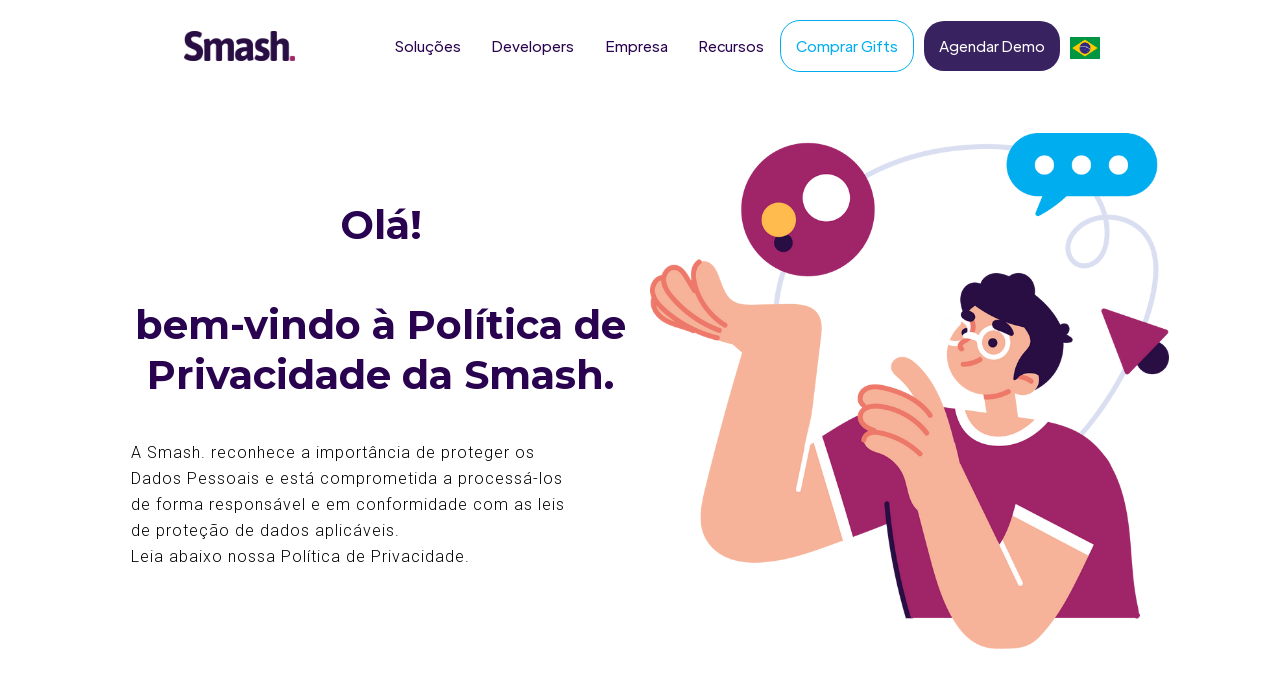

--- FILE ---
content_type: text/html
request_url: https://www.smash.gifts/politicas-de-privacidade
body_size: 17966
content:
<!DOCTYPE html><!-- Last Published: Thu Jan 15 2026 17:37:09 GMT+0000 (Coordinated Universal Time) --><html data-wf-domain="www.smash.gifts" data-wf-page="65fdced5c5a0aa7bc153b5a2" data-wf-site="624d97d169834812ce1b1e84" lang="pt-BR"><head><meta charset="utf-8"/><title>Políticas de privacidade</title><link rel="alternate" hrefLang="x-default" href="https://www.smash.gifts/politicas-de-privacidade"/><link rel="alternate" hrefLang="pt-BR" href="https://www.smash.gifts/politicas-de-privacidade"/><link rel="alternate" hrefLang="es-ES" href="https://www.smash.gifts/es/politicas-de-privacidad"/><meta content="A Smash. reconhece a importância de proteger os Dados Pessoais e está comprometida a processá-los de forma responsável e em conformidade com as leis de proteção de dados aplicáveis. Leia abaixo nossa Política de Privacidade." name="description"/><meta content="Políticas de privacidade" property="og:title"/><meta content="A Smash. reconhece a importância de proteger os Dados Pessoais e está comprometida a processá-los de forma responsável e em conformidade com as leis de proteção de dados aplicáveis. Leia abaixo nossa Política de Privacidade." property="og:description"/><meta content="Políticas de privacidade" property="twitter:title"/><meta content="A Smash. reconhece a importância de proteger os Dados Pessoais e está comprometida a processá-los de forma responsável e em conformidade com as leis de proteção de dados aplicáveis. Leia abaixo nossa Política de Privacidade." property="twitter:description"/><meta property="og:type" content="website"/><meta content="summary_large_image" name="twitter:card"/><meta content="width=device-width, initial-scale=1" name="viewport"/><meta content="6FzoVkmrdYsqKZJMTXKBLX6WNwaSsz2rqtPqXHflL4A" name="google-site-verification"/><link href="https://cdn.prod.website-files.com/624d97d169834812ce1b1e84/css/smashgifts.webflow.shared.9d7605448.min.css" rel="stylesheet" type="text/css" integrity="sha384-nXYFRI7eB+Vyu1c7dCxvRPWAgCPj8t9JPiKHvoJHUH9E/A/lv0RtTQZ9dWZbehtV" crossorigin="anonymous"/><link href="https://fonts.googleapis.com" rel="preconnect"/><link href="https://fonts.gstatic.com" rel="preconnect" crossorigin="anonymous"/><script src="https://ajax.googleapis.com/ajax/libs/webfont/1.6.26/webfont.js" type="text/javascript"></script><script type="text/javascript">WebFont.load({  google: {    families: ["Montserrat:100,100italic,200,200italic,300,300italic,400,400italic,500,500italic,600,600italic,700,700italic,800,800italic,900,900italic","Open Sans:300,300italic,400,400italic,600,600italic,700,700italic,800,800italic","Changa One:400,400italic","Lato:100,100italic,300,300italic,400,400italic,700,700italic,900,900italic","Asap:regular,500,600,700,italic,500italic,600italic,700italic:latin,latin-ext,vietnamese","Asap Condensed:regular,italic,500,500italic,600,600italic,700,700italic:latin,latin-ext,vietnamese","Roboto:100,100italic,300,300italic,regular,italic,500,500italic,700,700italic,900,900italic","Righteous:regular","Inter:regular,500,600,700,800,900","Space Grotesk:regular,500,600,700","DM Sans:regular,500,600,700,800,900,100italic,200italic,300italic,italic,500italic,600italic,700italic,800italic,900italic","Raleway:regular,500,600,700,800,900,100italic,200italic,300italic,italic,500italic,600italic,700italic,800italic,900italic","Quicksand:300,regular,500,600,700","Marvel:regular,italic,700,700italic"]  }});</script><script type="text/javascript">!function(o,c){var n=c.documentElement,t=" w-mod-";n.className+=t+"js",("ontouchstart"in o||o.DocumentTouch&&c instanceof DocumentTouch)&&(n.className+=t+"touch")}(window,document);</script><link href="https://cdn.prod.website-files.com/624d97d169834812ce1b1e84/62546bb1cc51eb76d52131e2_Favicom.png" rel="shortcut icon" type="image/x-icon"/><link href="https://cdn.prod.website-files.com/624d97d169834812ce1b1e84/62546c1a8db27ff54d535714_Webclip.png" rel="apple-touch-icon"/><link href="https://www.smash.gifts/politicas-de-privacidade" rel="canonical"/><script async="" src="https://www.googletagmanager.com/gtag/js?id=G-4V4JFRC0H7"></script><script type="text/javascript">window.dataLayer = window.dataLayer || [];function gtag(){dataLayer.push(arguments);}gtag('set', 'developer_id.dZGVlNj', true);gtag('js', new Date());gtag('config', 'G-4V4JFRC0H7');</script><script type="text/javascript">!function(f,b,e,v,n,t,s){if(f.fbq)return;n=f.fbq=function(){n.callMethod?n.callMethod.apply(n,arguments):n.queue.push(arguments)};if(!f._fbq)f._fbq=n;n.push=n;n.loaded=!0;n.version='2.0';n.agent='plwebflow';n.queue=[];t=b.createElement(e);t.async=!0;t.src=v;s=b.getElementsByTagName(e)[0];s.parentNode.insertBefore(t,s)}(window,document,'script','https://connect.facebook.net/en_US/fbevents.js');fbq('init', '1105719724461509');fbq('track', 'PageView');</script><!-- Google Tag Manager -->
<script>(function(w,d,s,l,i){w[l]=w[l]||[];w[l].push({'gtm.start':
new Date().getTime(),event:'gtm.js'});var f=d.getElementsByTagName(s)[0],
j=d.createElement(s),dl=l!='dataLayer'?'&l='+l:'';j.async=true;j.src=
'https://www.googletagmanager.com/gtm.js?id='+i+dl;f.parentNode.insertBefore(j,f);
})(window,document,'script','dataLayer','GTM-5R2KX5FJ');</script>
<!-- End Google Tag Manager -->


<!-- Google Tag Manager -->
<script>(function(w,d,s,l,i){w[l]=w[l]||[];w[l].push({'gtm.start':
new Date().getTime(),event:'gtm.js'});var f=d.getElementsByTagName(s)[0],
j=d.createElement(s),dl=l!='dataLayer'?'&l='+l:'';j.async=true;j.src=
'https://www.googletagmanager.com/gtm.js?id='+i+dl;f.parentNode.insertBefore(j,f);
})(window,document,'script','dataLayer','GTM-MVFFWL28');</script>
<!-- End Google Tag Manager -->



<!-- [Attributes by Finsweet] Accordion -->
<script defer src="https://cdn.jsdelivr.net/npm/@finsweet/attributes-accordion@1/accordion.js"></script>



<style>
  
  #hide-br, .hide-br {
  	display: none;
  }
</style>

<!-- START: Mobile Autoplay Video -->
<!--<script>
var mobilevideo = document.getElementsByTagName("video")[0];
mobilevideo.setAttribute("playsinline", "");
mobilevideo.setAttribute("muted", "");
</script>-->
<!-- END: Mobile Autoplay Video -->


<!---Formated phone number--->
<link rel="stylesheet"
      href="https://cdn.jsdelivr.net/npm/intl-tel-input@25.12.5/build/css/intlTelInput.css" />

<style>
.iti {
	color: #333;
    vertical-align: middle;
    width: 100%;
    height: 38px;
    margin-bottom: 10px;
    font-size: 14px;
    line-height: 1.42857;
    border-radius: 10px;
  }
  
  .iti__country-container {
  	top: 2px;
  }
  
  .iti input {
  	border-radius: 5px;
  }
</style><script type="text/javascript">window.__WEBFLOW_CURRENCY_SETTINGS = {"currencyCode":"USD","symbol":"$","decimal":".","fractionDigits":2,"group":",","template":"{{wf {\"path\":\"symbol\",\"type\":\"PlainText\"} }} {{wf {\"path\":\"amount\",\"type\":\"CommercePrice\"} }} {{wf {\"path\":\"currencyCode\",\"type\":\"PlainText\"} }}","hideDecimalForWholeNumbers":false};</script></head><body><div data-animation="default" data-collapse="small" data-duration="400" data-easing="ease" data-easing2="ease" role="banner" class="navbar-2 w-nav"><div class="container-17 w-container"><a href="#" class="brand-2 w-nav-brand"><img src="https://cdn.prod.website-files.com/624d97d169834812ce1b1e84/66fe96f22420b8d10d8e8cab_Smash-logo-oficial.png" loading="lazy" width="139" alt="" class="image-61-copy"/></a><nav role="navigation" class="menu-home w-nav-menu"><div data-hover="true" data-delay="0" class="dropdown-list-nav-bar w-dropdown"><aside class="nav-link-4 w-dropdown-toggle"><div class="text-block-27">Soluções</div></aside><nav class="dropdown-list-3 w-dropdown-list"><a href="https://www.smash.gifts/#Para-minha-equipe" class="nav-sub-link w-dropdown-link">Presentear e bonificar a minha equipe</a><a href="https://www.smash.gifts/#Para-minha-marca" class="nav-sub-link w-dropdown-link">Aumentar as vendas da minha marca</a></nav></div><div data-hover="true" data-delay="0" class="dropdown-list-nav-bar w-dropdown"><div class="nav-link-4 w-dropdown-toggle"><div class="text-block-27">Developers</div></div><nav class="dropdown-list-3 w-dropdown-list"><a href="https://docs.smash.gifts/" target="_blank" class="nav-sub-link w-dropdown-link">Documentação para Emissão</a></nav></div><div data-hover="true" data-delay="0" class="dropdown-list-nav-bar w-dropdown"><div class="nav-link-4 w-dropdown-toggle"><div class="text-block-27">Empresa</div></div><nav class="dropdown-list-3 w-dropdown-list"><a href="/sobre-nos" target="_blank" class="nav-sub-link w-dropdown-link">Sobre nós</a><a href="http://help.smash.gifts/" target="_blank" class="nav-sub-link w-dropdown-link">Central de ajuda</a><a href="https://www.linkedin.com/company/smashgifts/jobs" target="_blank" class="nav-sub-link w-dropdown-link">Trabalhe conosco</a></nav></div><div data-hover="true" data-delay="0" class="dropdown-list-nav-bar w-dropdown"><div class="nav-link-4 w-dropdown-toggle"><div class="text-block-27">Recursos</div></div><nav class="dropdown-list-3 w-dropdown-list"><a href="/blog" target="_blank" class="nav-sub-link w-dropdown-link">Blog</a><a href="https://www.youtube.com/@smashgift" target="_blank" class="nav-sub-link w-dropdown-link">Smash Academy</a></nav></div><a href="https://loja.smash.gifts/" target="_blank" class="button-18 w-button">Comprar Gifts</a><a href="https://www.smash.gifts/#Agendar-Demo" class="agendar-demo w-button">Agendar Demo</a></nav><div class="menu-button-3 w-nav-button"><div class="icon-5 w-icon-nav-menu"></div></div><div class="switch-language"><div class="w-locales-list"><div data-hover="false" data-delay="0" class="dropdown-2 w-dropdown"><div class="dropdown-toggle-4 w-dropdown-toggle"><img src="https://cdn.prod.website-files.com/624d97d169834812ce1b1e84/66d0c930bd8ed119d865bb2b_bandeiranacionalbrasil_.jpg" loading="lazy" width="40" alt="" class="img-brasil"/></div><nav class="w-dropdown-list"><div role="list" class="locales-list-3 w-locales-items"><div role="listitem" class="w-locales-item"><a hreflang="pt-BR" href="/?r=0" class="locale-link w-inline-block w--current"><img src="https://cdn.prod.website-files.com/624d97d169834812ce1b1e84/66d0c930bd8ed119d865bb2b_bandeiranacionalbrasil_.jpg" loading="lazy" width="40" alt=""/></a></div><div role="listitem" class="w-locales-item"><a hreflang="es-ES" href="/es" class="locale-link w-inline-block"><img src="https://cdn.prod.website-files.com/624d97d169834812ce1b1e84/66d0c9385ad112e2205f720a_Flag_of_Spain.svg.png" loading="lazy" width="40" alt=""/></a></div></div></nav></div></div></div></div></div><div class="topo"><div class="div-bloco-1100px"><div class="div-550px-texto"><h1 class="titulo-montserrat-40px">Olá!<br/><br/>bem-vindo à <strong>Política de Privacidade</strong> da <strong>Smash.</strong></h1><div class="texto-corrido-roboto-16px">A Smash. reconhece a importância de proteger os Dados Pessoais e está comprometida a processá-los de forma responsável e em conformidade com as leis de proteção de dados aplicáveis. <br/>Leia abaixo nossa Política de Privacidade.</div></div><div class="foto_termos"><img src="https://cdn.prod.website-files.com/624d97d169834812ce1b1e84/6311217f8ebd859605872d62_imagem%20politica.png" loading="lazy" width="613" sizes="(max-width: 767px) 100vw, 613px" alt="" srcset="https://cdn.prod.website-files.com/624d97d169834812ce1b1e84/6311217f8ebd859605872d62_imagem%20politica-p-500.png 500w, https://cdn.prod.website-files.com/624d97d169834812ce1b1e84/6311217f8ebd859605872d62_imagem%20politica-p-800.png 800w, https://cdn.prod.website-files.com/624d97d169834812ce1b1e84/6311217f8ebd859605872d62_imagem%20politica-p-1080.png 1080w, https://cdn.prod.website-files.com/624d97d169834812ce1b1e84/6311217f8ebd859605872d62_imagem%20politica-p-1600.png 1600w, https://cdn.prod.website-files.com/624d97d169834812ce1b1e84/6311217f8ebd859605872d62_imagem%20politica-p-2000.png 2000w, https://cdn.prod.website-files.com/624d97d169834812ce1b1e84/6311217f8ebd859605872d62_imagem%20politica.png 2201w"/></div></div></div><div class="section-5"><div class="div-bloco-1100px-vertical"><div class="div-bloco-1100px"><div class="termostexto">Esta Política de Privacidade (“Política”) foi desenvolvida pela SMASHPOINTS TECNOLOGIA LTDA., pessoa jurídica de direito privado, inscrita no CNPJ/ME sob o nº 30.677.054/0001-57, com sede na Rua Conceição de Monte Alegre, nº 107, Torre B, 10º andar, conjunto 101, Cidade Monções, CEP 04563-060, São Paulo/SP (“Smash.”), e se aplica a todos os serviços e vendas realizados por meio do site www.smashpoints.com e suas variações e/ou aplicativos para dispositivos móveis da Smash. (“Plataformas”). <br/>‍<br/>A Smash. reconhece a importância de proteger os Dados Pessoais e está comprometida a processá-los de forma responsável e em conformidade com as leis de proteção de dados aplicáveis. <br/>‍<br/>Diante disso, a presente Política possui o objetivo de garantir que você (“Titular”) esteja ciente quanto aos Dados Pessoais que a Smash. coleta, de qual forma tais informações serão utilizadas e quais são os seus direitos e opções de escolha referentes aos seus Dados.<br/>‍<br/>A Smash. se reserva o direito de alterar as disposições contidas nesta Política. Estas mudanças serão publicadas através dos meios de comunicação oficiais da empresa. Por isso, a Smash. recomenda que, em caso de dúvidas, procurem consultar a versão mais recente da Política. <br/>‍<br/>Esta versão da Política de Privacidade foi atualizada pela última vez em: 17/05/2022. </div></div><div class="div-bloco-1100px"><h1 class="titulo-montserrat-40px-copy">Política de Privacidade da <strong>Smash.</strong></h1></div><div class="div-bloco-1100px-vertical-copy"><div class="termostexto"><strong>1. Definições<br/>‍</strong><br/>Para efeitos da presente Política, devem ser consideradas as seguintes definições:<br/>‍<strong><br/>“Autoridade Nacional de Proteção de Dados (ANPD)”: </strong>órgão da administração pública responsável por zelar, implementar e fiscalizar o cumprimento da LGPD em todo o território nacional.<br/>‍<br/><strong>“Consentimento”:</strong> manifestação livre, informada e inequívoca pela qual o titular concorda com o tratamento de seus Dados Pessoais para uma finalidade determinada.<br/>‍<br/><strong>“Controlador”:</strong> pessoa natural ou jurídica, de direito público ou privado, a quem compete as decisões referentes ao Tratamento de Dados Pessoais.<br/>‍<br/><strong>“Dados Pessoais”:</strong> qualquer informação que, conjunta ou isoladamente, possibilite a identificação de uma pessoa física, seja diretamente (por exemplo, por meio de seu nome ou CPF) ou indiretamente (por exemplo, por referência a um número de identificação ou ao conjunto de várias características ou informações).<br/>‍<br/><strong>“Dados Pessoais Sensíveis”:</strong> dados que revelam informações sensíveis de pessoas físicas sobre origem racial ou étnica, convicção religiosa, opinião política, filiação a sindicato ou a organização de caráter religioso, filosófico ou político, dado referente à saúde ou à vida sexual, dado genético ou biométrico.<br/>‍<br/><strong>“Encarregado/DPO”:</strong> pessoa indicada pelo Controlador para atuar como canal de comunicação entre o Controlador, os Titulares dos Dados Pessoais e a Autoridade Nacional de Proteção de Dados (ANPD).<br/>‍<br/><strong>“LGPD”:</strong> Lei Geral de Proteção de Dados Pessoais (Lei Federal 13.709/2018).<br/>‍<br/><strong>“Operador”: </strong>pessoa natural ou jurídica, de direito público ou privado, que realiza o Tratamento de Dados Pessoais em nome do Controlador.<br/>‍<br/><strong>“Titular dos Dados”: </strong> a pessoa natural a quem se referem os Dados Pessoais que são objeto de Tratamento. <br/>‍<br/><strong>“Tratamento&quot;:</strong> qualquer forma de utilização de Dados Pessoais, incluindo, por exemplo, coleta, acesso, conservação, alteração, transferência ou alguma outra forma de utilização.<br/>‍</div><div class="termostexto"><strong>2. de que forma a Smash. COLETA OS DADOS PESSOAIS?<br/>‍</strong><br/>Em Geral, a Smash. coleta Dados Pessoais por meio de três fontes: (i) diretamente do Titular, (ii) através de terceiros; e (iii) através de interações do Titular com a Smash.<br/>‍<br/><strong>(i) Diretamente do Titular: </strong>São quaisquer Dados Pessoais fornecidos ativamente pelo Titular no momento de contato, realização de cadastro na Plataforma, participação em campanhas publicitárias ou alteração cadastral.<br/>‍<br/><strong>(ii) Terceiros: </strong>Nos casos em que os clientes da Smash. realizam a compra de gift cards para presentear terceiros, a Smash. receberá os e-mails dos beneficiários dos gift cards através daqueles que realizarem a compra na Plataforma. <br/>‍<br/><strong>(iii) Atividades da Smash.:</strong> São Dados Pessoais que surgem a partir de suas interações com a Smash., como os registros das interações que são realizadas pelo Titular através de mensagens de texto, e-mail e telefone, bem como data e hora de acesso à Plataforma, dados sobre o dispositivo utilizado e histórico de operações realizadas. <br/>‍</div><div class="termostexto"><strong>3. DADOS PESSOAIS coletados na execução dos serviços<br/>‍</strong><br/>É importante que você entenda para quais finalidades a Smash. coleta seus Dados Pessoais e como eles são necessários para as operações da empresa. Confira abaixo as situações em que a Smash. trata seus Dados Pessoais:<br/>‍<br/><strong>(i) Cadastro de clientes na Plataforma: </strong>Para usufruir dos Serviços da Smash., os clientes precisarão realizar o seu cadastro na Plataforma. Os Dados Pessoais coletados nesse momento serão utilizados para identificação do cliente internamente, envio dos gift cards, envio de informações referentes aos serviços contratados, prevenção e controle de fraudes e realização de pagamentos.<strong>Dados Pessoais: </strong>Nome, CPF, Telefone, E-mail, Endereço, Geolocalização do Dispositivo e IP.<br/>‍<br/><strong>(ii) Envio dos gift cards para terceiros:</strong> Quando são comprados gift cards para presentear terceiros, o cliente precisará informar o e-mail do beneficiário para possibilitar o envio do gift card. <strong>Dados Pessoais:</strong> E-mail<br/>‍<br/><strong>(iii) Comunicações publicitárias:</strong> Os Dados Pessoais coletados poderão ser utilizados para o envio de informações, novidades, promoções e descontos sobre nossos serviços. O Tratamento de Dados Pessoais poderá ser realizado no legítimo interesse da Smash. ou através do Consentimento do Titular, a depender da campanha, podendo o Titular informar a qualquer momento o seu desejo em não receber mais as comunicações publicitárias.<br/><br/>‍<strong>Dados Pessoais:</strong> Nome, E-mail, Telefone, Cidade, Estado e País.<br/>‍<br/><strong>(iv) Relatório de vendas:</strong> A Smash. poderá compartilhar informações das compras realizadas pelos clientes com os parceiros, a fim de prestar contas sobre a utilidade e o desempenho dos serviços.<strong>Dados Pessoais: </strong>CPF, E-mail, Endereço, Telefone, Pedido do Cliente, Quantidade e Valor total pago.<br/>‍<br/><strong>(v) Formulário de contato:</strong> A Smash. poderá receber seus Dados Pessoais a partir do preenchimento do formulário de contato no site. Os Dados Pessoais são utilizados exclusivamente para entrar em contato com o Titular e responder às mensagens enviadas.<strong>Dados Pessoais: </strong>Nome e E-mail. <br/>‍<br/><strong>(vi) Atendimento ao interesse legítimo da Smash.:</strong> Em certas ocasiões, a Smash. precisará realizar o Tratamento de Dados Pessoais, a fim de promover suporte técnico e operacional, prevenir fraudes ou no caso de transações e alterações societárias envolvendo a empresa.<br/>‍<br/><strong>(vii) Cumprimento de obrigações legais e regulatórias: </strong>Os seus Dados Pessoais podem ser necessários para que a Smash. cumpra determinações legais e regulatórias, sejam judiciais ou administrativas, incluindo compartilhamento, quando necessário, com autoridades competentes e órgãos governamentais. <br/>‍<br/><strong>(viii) Exercício regular de direitos em processo judicial, administrativo ou arbitral: </strong>A Smash. poderá utilizar os Dados Pessoais para ajuizar processos judiciais e administrativos e para defender seus direitos e direitos de terceiros nessas situações. Com essa finalidade, a Smash. poderá armazenar os Dados dos clientes/fornecedores/parceiros após a conclusão dos contratos e serviços durante prazo de armazenamento determinado pela legislação brasileira. Nesses casos os Dados Pessoais podem ser compartilhados com escritórios de advocacia contratados e outros profissionais especializados para possibilitar a defesa de direitos da Smash. <br/>‍<br/><strong>(ix) Execução de contrato e compartilhamento com terceiros: </strong>Para a concretização dos serviços oferecidos nas Plataformas, a Smash. poderá compartilhar os Dados Pessoais necessários com terceiros para a execução de atividades específicas com prestadores de serviço, como plataformas de hospedagem, intermediadoras de pagamento, serviços de marketing e de automação de e-mails e serviço de cloud. A Smash. não vende e não repassa Dados Pessoais e não os compartilha com terceiros fora das finalidades já mencionadas.<br/>‍<br/><strong>(x) Consentimento:</strong> Na hipótese em que o Consentimento é requerido, se houver mudanças da finalidade para o Tratamento de Dados Pessoais não compatíveis com o Consentimento original, a Smash. informará previamente o Titular dos Dados Pessoais sobre as mudanças de finalidade, podendo o Titular revogar o Consentimento, caso discorde das alterações., conforme detalhado no item 8 desta Política. <br/>‍</div><div class="termostexto"><strong>4. POLÍTICA DE cookies <br/>‍</strong><br/>Cookie é um pequeno arquivo de texto enviado pelo site ao computador ou dispositivo móvel do usuário das Plataformas e que nele ficam armazenados, para melhorar o uso e a funcionalidade do site às necessidades pessoais dos visitantes, aprimorando sua experiência. Também podem ser utilizados para garantir uma maior segurança dos usuários na Plataforma. <br/>‍<br/>Quando você utiliza os serviços, a Smash., juntamente com os prestadores de serviço terceirizados, podem usar as informações de utilização para entender melhor como os serviços são utilizados e, assim, melhorar a usabilidade da Plataforma. <br/>‍<br/><strong>Na Plataforma utilizamos normalmente:<br/>‍<br/>Cookies estritamente necessários: </strong>Esses cookies são necessários para que o site funcione e não podem ser desligados dos sistemas. É possível configurar o seu navegador para bloquear ou alertá-lo(a) sobre esses cookies, porém algumas partes do site não funcionarão, caso não sejam aceitos. <br/><br/>‍<strong>Cookies de desempenho:</strong> Esses cookies são utilizados para melhorar e medir o desempenho do site, uma vez que coletam informações como contagem de visitas, fonte de tráfego e quais páginas são mais ou menos acessados. <br/>‍<br/>‍<strong>Cookies de preferência:</strong> Esses cookies são utilizados para que o site lembre suas preferências de navegação, captando informações como o idioma escolhido pelo usuário. Ao não permitir esses cookies, a experiência de uso do site pode ser comprometida.<br/>‍<br/>‍<strong>Cookies de publicidade:</strong> Esses cookies podem ser estabelecidos através do site por parceiros de publicidade. Podem ser usados por essas empresas para construir um perfil sobre os seus interesses e mostrar-lhe anúncios relevantes em outros sites. Ao não permitir estes cookies, você terá menos publicidade direcionada.<br/>‍<br/>Você pode gerenciar o seu consentimento para a utilização de cookies usando as configurações do seu navegador, na área de gestão de cookies, para recusar alguns ou todos os cookies ou para alertá-lo quando estão sendo usados.<br/>‍<br/>Lembre-se que se você usar navegadores, ou mesmo computadores e/ou dispositivos portáteis diferentes em locais diferentes, você precisará assegurar que cada dispositivo e navegador esteja ajustado para suas preferências pessoais de cookies.<br/>‍</div><div class="termostexto"><strong>5. onde A SMASH. armazena os seus dados PESSOAIS?<br/>‍</strong><br/>As informações dos Titulares serão armazenadas pela Smash. em servidores próprios ou terceirizados, a exemplo dos serviços de nuvem Big Query e Cloud Firestore da Google.<br/>‍<br/>Diante disso, informações pessoais coletadas no Brasil podem ser transferidas, bem como armazenadas em servidores nos Estados Unidos e outros países, exclusivamente com as finalidades descritas nesta Política. <br/>É possível acessar a Política de Privacidade do Google Cloud no seguinte link:<a href="https://cloud.google.com/terms/cloud-privacy-notice?hl=pt_BR" class="link-2"> AQUI<br/>‍</a><br/>As informações dos Titulares serão guardadas de forma sigilosa e qualquer funcionário ou prestador de serviços da Smash. que entre em contato com elas se comprometerá a não desvirtuar a sua utilização, bem como em não as usar de modo destoante do previsto nesta Política. <br/>‍<br/>A Smash. emprega todos os esforços razoáveis de mercado para garantir a segurança de seus sistemas na guarda de referidos Dados Pessoais, conforme será detalhado no item 7 da presente Política. <br/>‍</div><div class="termostexto"><strong>6. exclusão dos dados pessoais<br/>‍</strong><br/>Os Dados Pessoais coletados pela Smash. serão excluídos de seus servidores quando deixarem de ser necessários para os fins para os quais foram coletados, salvo se houver qualquer outra razão para sua manutenção como, por exemplo, exercício regular de direitos, cumprimento de quaisquer obrigações legais, regulatórias, contratuais, entre outras, desde que fundamentadas com uma base legal.<br/>‍<br/>Caso o Titular deseje solicitar a alteração, correção ou exclusão dos Dados Pessoais coletados, poderá entrar em contato, através do e-mail info@smashpoints.com, informando seu pedido. A Smash. empreenderá todos os esforços para responder e, quando devido, atender a todas as solicitações no menor espaço de tempo possível. <br/>‍<br/>Em caso de requisição de exclusão, a Smash. respeitará o prazo de armazenamento de informações determinado pela legislação brasileira e poderá conservar as informações para cumprimento de obrigação legal ou regulatória, uso exclusivo da Smash. de dados anonimizados e para o exercício de seus direitos em processos judiciais ou administrativos.<br/>‍</div><div class="termostexto"><strong>7. SEGURANÇA DA INFORMAÇÃO<br/>‍</strong><br/>A Smash. adota medidas técnicas e administrativas razoáveis para proteger seus Dados Pessoais e garantir o cumprimento das normas de proteção de dados, as quais são periodicamente revisadas e aprimoradas, a fim de assegurar que sejam adotadas as melhores práticas e padrões técnicos, tais como:Para assegurar que os esforços sejam eficazes, a Smash. conta com a cooperação do Titular para que, ao contatar a Smash. por e-mail, WhatsApp ou telefone, só repasse Dados Pessoais caso tenha certeza de que está utilizando os contatos oficiais, evitando, assim, sua exposição a riscos.<br/>‍<br/>Os e-mails promocionais e/ou transacionais da Smash., bem como os de atendimento aos clientes/fornecedores/parceiros têm, como remetente, os domínios: smashpoints.com. Os e-mails de atendimento aos clientes/fornecedores/parceiros são enviados a partir do domínio: smashpoints.com. <br/>‍<br/>A Plataforma pode apresentar links para outros aplicativos ou sites. Esses aplicativos ou sites não estão sujeitos ao controle e responsabilidade da Smash. Cada um dos referidos sites e/ou aplicativos é inteiramente responsável pela sua política de segurança e privacidade e sua adequação à legislação vigente.<br/>‍</div><div class="termostexto"><strong>8. DIREITOS DOS TITULARES<br/>‍<br/></strong>Em conformidade com a regulamentação de proteção de Dados Pessoais, a Smash. respeita e garante que os Titulares de Dados, possam exercer seus direitos em relação aos seus Dados Pessoais. Tais direitos incluem, mas não se limitam a:<br/>‍<br/>‍<strong>Direito de Acesso - </strong>Confirmar a existência de Tratamento de Dados Pessoais e/ou solicitar o acesso a seus Dados Pessoais e às informações sobre o Tratamento de Dados Pessoais;<br/>‍<br/>‍<strong>Direito de Retificação - </strong>Solicitar a correção de quaisquer Dados Pessoais inexatos, incompletos ou desatualizados;<br/><br/>‍<strong>Direito de Oposição, Eliminação ou Bloqueio - </strong>Se opor às atividades de Tratamento, solicitar a anonimização, eliminação e o bloqueio de seus Dados Pessoais quando tratados em desconformidade com a LGPD ou quando considerados desnecessários e excessivos;<br/>‍<br/>‍<strong>Direito à Portabilidade - </strong>Solicitar a portabilidade de seus Dados Pessoais a outro fornecedor de produtos ou serviços similares, com exceção dos dados já anonimizados ou que possam infringir os segredos comerciais e industriais da Smash.; <br/><br/>‍<strong>Direito de Revogar o Consentimento - </strong>Revogar eventuais Consentimentos a qualquer momento, quando a Smash. tratar seus Dados Pessoais com base no Consentimento e solicitar a eliminação dos respectivos dados; <br/><br/>‍<strong>Direito de Revisão - </strong>Solicitar a revisão de decisões automatizadas que possam afetar seus interesses;<strong>Direito de Informação - </strong>Solicitar a informação sobre a possibilidade de não fornecer o seu Consentimento, bem como de ser informado sobre as consequências, em caso de negativa;<br/><br/>‍<strong>Direito de Opt-Out -</strong> Solicitar o opt-out, caso não deseje receber mais conteúdos publicitários da Smash. através de e-mail e mensagens;<br/><br/>‍<strong>Direito de Petição à ANDP – </strong>Peticionar ou realizar reclamações em relação aos seus Dados Pessoais contra o Controlador perante a Autoridade Nacional.<br/>‍<br/>A qualquer momento você poderá exercer seus direitos através de solicitação específica pelo e-mail info@smashpoints.com. Em sua solicitação, deixe claro: (i) quais são os Dados Pessoais objeto da solicitação; e (ii) qual dos direitos acima você gostaria de exercer.<br/>‍<br/>Para sua proteção, precisaremos verificar sua identidade antes de implementar sua solicitação. A Smash. irá se esforçar para respondê-lo no menor tempo possível, com exceção de fatores justificáveis, tais como a complexidade da ação requisitada, que poderão atrasar ou impedir seu rápido atendimento.<br/>‍<br/>Por fim, o Titular deve estar ciente que sua solicitação pode não ser atendida caso não atenda aos requisitos formais, a exemplo da comprovação de sua identidade, ou os requisitos legais, como no caso de pedido de exclusão de Dados Pessoais cuja manutenção pela Smash. seja legalmente permitida. <br/>‍</div><div class="termostexto"><strong>9. CONTATO DO ENCARREGADO DE DADOS (DPO)<br/>‍<br/></strong>Em caso de dúvidas adicionais ou requisições, por favor, entre em contato com o Encarregado de Dados (DPO) através dos seguintes meios de contato:<br/>Contato: info@smash.gifts<br/>‍</div></div></div></div><article id="FooterNovo" class="footernovo"><div class="footer"><div class="footer-wrapper-two"><div class="footer-bottom"><a href="#" class="footer-brand-2 w-inline-block"><img src="https://cdn.prod.website-files.com/624d97d169834812ce1b1e84/66fd906849dcb3a6e56f46de_Logo-smash.png" loading="lazy" width="175" alt=""/></a><div class="footer-social-block-two"><a href="https://www.instagram.com/smash.gift/" target="_blank" class="footer-social-link-2 w-inline-block"><img src="https://cdn.prod.website-files.com/624d97d169834812ce1b1e84/638e6f0d7d69f6a6cf0feb8c_icon-intagarm%403x.png" loading="lazy" width="29" alt=""/></a><a href="https://www.linkedin.com/company/smashpoints/" target="_blank" class="footer-social-link-2 w-inline-block"><img src="https://cdn.prod.website-files.com/624d97d169834812ce1b1e84/638e6f3e8791b7843c4640cd_icon-linkedin%403x.png" loading="lazy" width="35" alt="" class="image-100"/></a><a href="https://www.facebook.com/smash.giftcard" target="_blank" class="footer-social-link-2 w-inline-block"><img src="https://cdn.prod.website-files.com/624d97d169834812ce1b1e84/638e6f5008c47a0e7fcdac7b_icon-facebook%403x.png" loading="lazy" width="32" alt=""/></a><a href="https://www.youtube.com/channel/UCI7XGdEaN-ybTTRzdga7TdA" target="_blank" class="footer-social-link-2 w-inline-block"><img src="https://cdn.prod.website-files.com/624d97d169834812ce1b1e84/638e6f6791dfa73e9c2eda70_icon-youtube%403x.png" loading="lazy" width="32" alt=""/></a></div><div class="footer-social-block-two"><a href="https://www.instagram.com/smash.gift/" target="_blank" class="footer-social-link-2 w-inline-block"><img src="https://cdn.prod.website-files.com/624d97d169834812ce1b1e84/6541a7f64a14944bf10d7cbe_Visa.png" loading="lazy" width="29" alt=""/></a><a href="https://www.linkedin.com/company/smashpoints/" target="_blank" class="footer-social-link-2 w-inline-block"><img src="https://cdn.prod.website-files.com/624d97d169834812ce1b1e84/6541a7f664988597e913baf7_Mastercard.png" loading="lazy" width="35" alt=""/></a><a href="https://www.facebook.com/smash.giftcard" target="_blank" class="footer-social-link-2 w-inline-block"><img src="https://cdn.prod.website-files.com/624d97d169834812ce1b1e84/6541a7f6c2cdfb8dc7e74097_PIX.png" loading="lazy" width="32" alt=""/></a><a href="https://www.youtube.com/channel/UCI7XGdEaN-ybTTRzdga7TdA" target="_blank" class="footer-social-link-2 w-inline-block"><img src="https://cdn.prod.website-files.com/624d97d169834812ce1b1e84/6541a7f664988597e913bb3f_Boleto.png" loading="lazy" width="32" alt=""/></a></div></div><div class="footer-block-two"><div class="footer-title">Soluções Smash.</div><a href="/bysmash" class="footer-link-two">bySmash</a><a href="https://loja.smash.gifts/" class="footer-link-two">Smash.loja</a></div><div class="footer-block-two"><div class="footer-title">A Smash.</div><a href="https://www.google.com/search?q=Smash&amp;stick=H4sIAAAAAAAA_-NgU1I1qLA0SU41NTRJSTZPSrI0SjG0MqgwSTVLMjUwTU40NEm1SDZKXMTKGpybWJwBADm5odkxAAAA&amp;hl=pt-BR&amp;mat=CbAavpguopKpElcBNqvzOrZvrxVr1l4_MQnvXIPq9XSRRstHaHrINh957HH8UuaXYg7vodqIP-Le3IgXpewrMcQrGMRNIOcyJfQMLAuB_lvSXp0rTMkERpresXYizlsnhE4&amp;authuser=0" target="_blank" class="footer-link-two">Google</a><a href="https://www.reclameaqui.com.br/empresa/smashpoints/" target="_blank" class="footer-link-two">Reclame aqui</a><a href="/blog" class="footer-link-two">Blog</a></div><div class="footer-block-two"><div class="footer-title">Minha conta</div><a href="https://smash-shop-prod.web.app/profile" target="_blank" class="footer-link-two">Meu perfil</a><a href="/politicas-de-privacidade" aria-current="page" class="footer-link-two w--current">Políticas de privacidade</a><a href="/termos-e-condicoes" class="footer-link-two">Termos e condições</a><a href="http://help.smash.gifts/" target="_blank" class="footer-link-two">Central de ajuda</a><a href="http://help.smash.gifts/" target="_blank" class="footer-link-two"><span class="text-span-29">.</span></a><a href="/termos-e-condicoes" class="footer-link-two"><span class="text-span-30">.</span></a></div></div><div class="footer-copyright">A Smash. oferece um espaço virtual destinado à aquisição de Gift Cards Digitais de Empresas Parceiras. Os Gift Cards podem ser resgatados, dentro do prazo de validade, para aquisição de produtos e/ou serviços fornecidos pelas Empresas Parceiras. Copyright © 2023 Smash - info@smash.gifts<br/><br/>Razão Social: SMASHPOINTS TECNOLOGIA LTDA / CNPJ: 30.677.054/0001-57 / Rua Conceição de Monte Alegre 107 Andar 10 Conj 101 Edif Torre B, Cidade Monções, São Paulo SP04563-060</div></div></article><script src="https://d3e54v103j8qbb.cloudfront.net/js/jquery-3.5.1.min.dc5e7f18c8.js?site=624d97d169834812ce1b1e84" type="text/javascript" integrity="sha256-9/aliU8dGd2tb6OSsuzixeV4y/faTqgFtohetphbbj0=" crossorigin="anonymous"></script><script src="https://cdn.prod.website-files.com/624d97d169834812ce1b1e84/js/webflow.2da558e2.3a4eee3f57935e05.js" type="text/javascript" integrity="sha384-AE401MhXjNxGSggAqtkfjM6h2FlBh7vdFnZe7vhgvxOiRfnz6tVuyg7oKV4oCl8l" crossorigin="anonymous"></script><!---Formated phone number--->
<script src="https://cdn.jsdelivr.net/npm/intl-tel-input@25.12.5/build/js/intlTelInput.min.js"></script>

<script type="module">
  document.addEventListener("DOMContentLoaded", () => {
  const phoneInputs = document.querySelectorAll('input[ms-code-phone-number]');

  phoneInputs.forEach(input => {
    window.intlTelInput(input, {
      initialCountry: "BR",
      separateDialCode: true,
      nationalMode: false,
      autoPlaceholder: "polite",
     loadUtils: () => import("https://cdn.jsdelivr.net/npm/intl-tel-input@25.12.5/build/js/utils.js"),
    });
  });
});
  
  
</script>
<!-- Email corporativo obrigatorio -->
<script>
    // Lista de domínios de e-mail gratuitos
    const freeEmailDomains = [
        "gmail.com", "yahoo.com", "hotmail.com", "outlook.com", "aol.com",
        "icloud.com", "live.com", "msn.com", "zoho.com", "protonmail.com",
        "yandex.com", "gmx.com", "mail.com"
    ];

    // Função para validar o e-mail corporativo
    function isCorporateEmail(email) {
        const domain = email.split("@")[1]; // Obtém o domínio do e-mail
        return domain && !freeEmailDomains.includes(domain.toLowerCase());
    }

  
  document.addEventListener("DOMContentLoaded", function () {
    // Seleciona todos os formulários no Webflow
    document.querySelectorAll("form").forEach(form => {
        form.addEventListener("submit", function (event) {
            const emailField = form.querySelector("[data-company-mail='true']");
            if (emailField) {
                const emailValue = emailField.value.trim();

                if (!isCorporateEmail(emailValue)) {
                    event.preventDefault(); // Bloqueia o envio do formulário
                    event.stopImmediatePropagation(); // Impede que outros listeners (como o do Webflow) continuem
                    emailField.setCustomValidity("Por favor, insira um e-mail corporativo.");
                    emailField.reportValidity();
                    return false; // Garante que o evento não prossiga
                } else {
                    emailField.setCustomValidity(""); // Remove o erro caso o e-mail seja válido
                }
            }
        });

        // Remove o erro ao digitar novamente
        form.addEventListener("input", function (event) {
            const emailField = event.target;
            if (emailField.matches("[data-company-mail='true']")) {
                emailField.setCustomValidity(""); // Limpa o erro quando o usuário começa a digitar
            }
        });
    });
});
</script>
<!-- Segment -->
<script>
!function () {
  var i = "analytics", analytics = window[i] = window[i] || []; if (!analytics.initialize) if (analytics.invoked) window.console && console.error && console.error("Segment snippet included twice."); else {
    analytics.invoked = !0; analytics.methods = ["trackSubmit", "trackClick", "trackLink", "trackForm", "pageview", "identify", "reset", "group", "track", "ready", "alias", "debug", "page", "screen", "once", "off", "on", "addSourceMiddleware", "addIntegrationMiddleware", "setAnonymousId", "addDestinationMiddleware", "register"]; analytics.factory = function (e) { return function () { if (window[i].initialized) return window[i][e].apply(window[i], arguments); var n = Array.prototype.slice.call(arguments); if (["track", "screen", "alias", "group", "page", "identify"].indexOf(e) > -1) { var c = document.querySelector("link[rel='canonical']"); n.push({ __t: "bpc", c: c && c.getAttribute("href") || void 0, p: location.pathname, u: location.href, s: location.search, t: document.title, r: document.referrer }) } n.unshift(e); analytics.push(n); return analytics } }; for (var n = 0; n < analytics.methods.length; n++) { var key = analytics.methods[n]; analytics[key] = analytics.factory(key) } analytics.load = function (key, n) { var t = document.createElement("script"); t.type = "text/javascript"; t.async = !0; t.setAttribute("data-global-segment-analytics-key", i); t.src = "https://cdn.segment.com/analytics.js/v1/" + key + "/analytics.min.js"; var r = document.getElementsByTagName("script")[0]; r.parentNode.insertBefore(t, r); analytics._loadOptions = n }; analytics._writeKey = "YIJotsUdkonhJyfH2O5DmHT5wLmikCoj";; analytics.SNIPPET_VERSION = "5.2.0";
    analytics.load("YIJotsUdkonhJyfH2O5DmHT5wLmikCoj");

    function getUTMParams(url = window.location.href) {
      const urlParams = new URLSearchParams(new URL(url).search);
      const utmParams = ["utm_source", "utm_medium", "utm_campaign", "utm_content", "utm_id", "utm_term"];

      const campaign = {};

      utmParams.forEach(param => {
        if (urlParams.has(param)) {
          campaign[param] = urlParams.get(param);
        }
      });

      return campaign;
    }

    try {
      analytics.page();
      analytics.track("Webflow Screen Viewed", {
        title: document.title,
        url: document.URL,
        ...getUTMParams(),
      });
      const forms = document.querySelectorAll("form");

      for (const form of forms) {
        form.addEventListener("submit", (event) => {
          event.preventDefault();
          
          const emailField = form.querySelector("[data-company-mail='true']");
            if (emailField) {
                const emailValue = emailField.value.trim();

                if (!isCorporateEmail(emailValue)) {
                    emailField.setCustomValidity("Por favor, insira um e-mail corporativo.");
                    emailField.reportValidity();
                    return false; // Garante que o evento não prossiga
                } else {
                    emailField.setCustomValidity(""); // Remove o erro caso o e-mail seja válido
                }
            }
          
          
          const formData = new FormData(form);
          const formFields = {};
          formData.forEach((value, key) => {
            formFields[key.replaceAll("-", "_")] = value;
          });

          const data = {
            pageTitle: document.title,
            pageUrl: document.URL,
            formName: form.dataset.name,
            ...getUTMParams(),
            ...formFields,
          };
          
            const phoneInputs = form.querySelectorAll('input[ms-code-phone-number]');

          	let isPhoneValid = true;
            phoneInputs.forEach((input, index) => {
              const iti = window.intlTelInput.getInstance(input);
              if (!iti) return; // not initialized for some reason

              const fullNumber = iti.getNumber();          // e.g. "+5511987654321" (E.164)
              const isValid = iti.isValidNumber();
				if(!isValid){
                	isPhoneValid = false;
                  input.setCustomValidity("Por favor, insira um número de telefone valido.");
                    input.reportValidity();
                } else {
                  input.setCustomValidity(""); // Remove o erro caso o numero seja válido
                }
              // You can store using name, index, or a custom data-* attribute
              data[input.name || `phone_${index}`] = fullNumber;
            });
          
          if(!isPhoneValid) {
          return false;
          }

          if (formFields["email"]) {
            analytics.identify({
              // Enviando a propriedade em maiusculo por conta do clevertap
              Email: data["email"],
              email: data["email"],
              source: `webflow-${data.formName}`,
              ...(data["phone"] ? { Phone: data["phone"], phone: data["phone"] } : {}),
              ...(data["name"] ? { Name: data["name"], name: data["name"] } : {}),
            });
          }
          analytics.track("Form Submitted", data);
          //webflow_form
          gtag('event', 'Form_Submitted', {
            send_to: "G-4V4JFRC0H7",
            ...data,
          });
        });
      }
    } catch (error) {
      console.error('analytics error', error)
    }
  }
}();
</script>

<!-- Google Tag Manager -->
<script>
  (function (w, d, s, l, i) {
    w[l] = w[l] || [];
    w[l].push({ "gtm.start": new Date().getTime(), event: "gtm.js" });
    var f = d.getElementsByTagName(s)[0],
      j = d.createElement(s),
      dl = l != "dataLayer" ? "&l=" + l : "";
    j.async = true;
    j.src = "https://www.googletagmanager.com/gtm.js?id=" + i + dl;
    f.parentNode.insertBefore(j, f);
  })(window, document, "script", "dataLayer", "GTM-WKV7CBG");
</script>

<!-- Google Tag Manager (noscript) -->
<noscript
  ><iframe
    src="https://www.googletagmanager.com/ns.html?id=GTM-WKV7CBG"
    height="0"
    width="0"
    style="display: none; visibility: hidden"
  ></iframe
></noscript>
<!-- End Google Tag Manager (noscript) -->

<!-- Google tag (gtag.js) -->
<script
  async
  src="https://www.googletagmanager.com/gtag/js?id=AW-10962895723"
></script>
<script>
  window.dataLayer = window.dataLayer || [];
  function gtag() {
    dataLayer.push(arguments);
  }
  gtag("js", new Date());
  gtag("config", "AW-10962895723");
</script>

<!-- Apollo -->
<script>function initApollo(){var n=Math.random().toString(36).substring(7),o=document.createElement("script");
o.src="https://assets.apollo.io/micro/website-tracker/tracker.iife.js?nocache="+n,o.async=!0,o.defer=!0,
o.onload=function(){window.trackingFunctions.onLoad({appId:"663bd8d8a7c9e101c793d84f"})},
document.head.appendChild(o)}initApollo();</script>

<!-- WhatsApp Floating Button (Webflow-safe) -->
<div id="whatsapp-widget" class="smash-whatsapp-container" role="complementary" aria-label="Atendimento via WhatsApp">
  <div class="smash-whatsapp-message" id="smash-whatsapp-message" aria-live="polite">
    💬 Dúvidas? Fale com o nosso time comercial!
  </div>

  <a
    href="https://wa.me/message/WGCSUHYOS2WVN1"
    class="smash-whatsapp-float"
    target="_blank"
    rel="noopener"
    aria-label="Abrir conversa no WhatsApp"
  >
    <img
      src="https://upload.wikimedia.org/wikipedia/commons/6/6b/WhatsApp.svg"
      alt="WhatsApp"
      width="40"
      height="40"
      loading="lazy"
      decoding="async"
    />
  </a>
</div>

<style>
  /* ===========================
     WhatsApp Floating (Smash)
     =========================== */

  /* Evita conflito com estilos globais do Webflow */
  #whatsapp-widget,
  #whatsapp-widget * {
    box-sizing: border-box;
  }

  /* Contêiner fixo no canto inferior direito */
  .smash-whatsapp-container {
    position: fixed;
    display: flex;
    align-items: center;
    inset: auto 20px 20px auto;
    gap: 10px;
    z-index: 2147483000; /* bem alto para sobrepor nave e modais */
    font-family: -apple-system, BlinkMacSystemFont, "Segoe UI", Arial, sans-serif;
    pointer-events: auto;
  }

  /* Balão de mensagem */
  .smash-whatsapp-message {
    background: #ffffff;
    color: #222;
    font-size: 14px;
    line-height: 1.3;
    padding: 10px 12px;
    border-radius: 10px;
    box-shadow: 0 4px 16px rgba(0,0,0,0.18);
    white-space: nowrap;
    animation: smashFadeIn 0.6s ease-out both;
    border: 1px solid rgba(0,0,0,0.06);
  }

  /* Botão flutuante */
  .smash-whatsapp-float {
    width: 64px;
    height: 64px;
    background-color: #25D366;
    border-radius: 50%;
    box-shadow: 0 8px 22px rgba(0,0,0,0.24);
    display: inline-flex;
    align-items: center;
    justify-content: center;
    text-decoration: none !important;
    outline: none;
    border: 0;
    -webkit-tap-highlight-color: transparent;
    transform: translateZ(0);
    transition: transform 0.2s ease, box-shadow 0.2s ease;
    cursor: pointer;
  }

  /* Neutraliza possíveis estilos globais do Webflow em links/imagens */
  .smash-whatsapp-float:where(:link, :visited) {
    color: inherit;
  }
  .smash-whatsapp-float img {
    display: block;
    width: 36px;
    height: 36px;
    padding-bottom: 0px;
    pointer-events: none;
  }

  .smash-whatsapp-float:hover,
  .smash-whatsapp-float:focus-visible {
    transform: scale(1.06);
    box-shadow: 0 10px 28px rgba(0,0,0,0.28);
  }

  /* Animações */
  @keyframes smashFadeIn {
    from { opacity: 0; transform: translateX(16px); }
    to   { opacity: 1; transform: translateX(0); }
  }
  @keyframes smashFadeOut {
    from { opacity: 1; transform: translateX(0); }
    to   { opacity: 0; transform: translateX(16px); }
  }

  /* Respeita usuários que preferem menos movimento */
  @media (prefers-reduced-motion: reduce) {
    .smash-whatsapp-message { animation: none; }
    .smash-whatsapp-float { transition: none; }
  }

  /* Mobile: sobe um pouco para não bater em barras fixas/CTAs */
  @media (max-width: 479px) {
    .smash-whatsapp-container {
      inset: auto 20px 20px auto; /* bottom maior */
      gap: 8px;
    }
    .smash-whatsapp-float {
      width: 60px; height: 60px;
    }
    .smash-whatsapp-float img {
      width: 34px; height: 34px;
    }
    .smash-whatsapp-message {
      font-size: 13px;
      padding: 8px 10px;
      border-radius: 9px;
    }
  }
</style>

<script>
  (function () {
    // Evita duplicar o widget se o snippet for incluído mais de uma vez
    var WIDGET_ID = "whatsapp-widget";
    var existing = document.getElementById(WIDGET_ID);
    if (!existing) return; // algo errado, sai cedo

    if (existing.dataset.initialized === "true") return;
    existing.dataset.initialized = "true";

    // Some o balãozinho depois de 5s (se existir)
    var msg = document.getElementById("smash-whatsapp-message");
    if (msg) {
      setTimeout(function () {
        msg.style.animation = "smashFadeOut 0.5s forwards";
        setTimeout(function () {
          if (msg && msg.parentNode) msg.parentNode.removeChild(msg);
        }, 520);
      }, 5000);
    }

    // Garantir que o botão fique sempre clicável (em casos de overlays)
    // Opcional: force reflow de z-index em SPAs do Webflow quando mudam de página
    document.addEventListener("visibilitychange", function () {
      if (document.visibilityState === "visible") {
        existing.style.zIndex = "2147483000";
      }
    });
  })();
</script></body></html>

--- FILE ---
content_type: text/css
request_url: https://cdn.prod.website-files.com/624d97d169834812ce1b1e84/css/smashgifts.webflow.shared.9d7605448.min.css
body_size: 104001
content:
html{-webkit-text-size-adjust:100%;-ms-text-size-adjust:100%;font-family:sans-serif}body{margin:0}article,aside,details,figcaption,figure,footer,header,hgroup,main,menu,nav,section,summary{display:block}audio,canvas,progress,video{vertical-align:baseline;display:inline-block}audio:not([controls]){height:0;display:none}[hidden],template{display:none}a{background-color:#0000}a:active,a:hover{outline:0}abbr[title]{border-bottom:1px dotted}b,strong{font-weight:700}dfn{font-style:italic}h1{margin:.67em 0;font-size:2em}mark{color:#000;background:#ff0}small{font-size:80%}sub,sup{vertical-align:baseline;font-size:75%;line-height:0;position:relative}sup{top:-.5em}sub{bottom:-.25em}img{border:0}svg:not(:root){overflow:hidden}hr{box-sizing:content-box;height:0}pre{overflow:auto}code,kbd,pre,samp{font-family:monospace;font-size:1em}button,input,optgroup,select,textarea{color:inherit;font:inherit;margin:0}button{overflow:visible}button,select{text-transform:none}button,html input[type=button],input[type=reset]{-webkit-appearance:button;cursor:pointer}button[disabled],html input[disabled]{cursor:default}button::-moz-focus-inner,input::-moz-focus-inner{border:0;padding:0}input{line-height:normal}input[type=checkbox],input[type=radio]{box-sizing:border-box;padding:0}input[type=number]::-webkit-inner-spin-button,input[type=number]::-webkit-outer-spin-button{height:auto}input[type=search]{-webkit-appearance:none}input[type=search]::-webkit-search-cancel-button,input[type=search]::-webkit-search-decoration{-webkit-appearance:none}legend{border:0;padding:0}textarea{overflow:auto}optgroup{font-weight:700}table{border-collapse:collapse;border-spacing:0}td,th{padding:0}@font-face{font-family:webflow-icons;src:url([data-uri])format("truetype");font-weight:400;font-style:normal}[class^=w-icon-],[class*=\ w-icon-]{speak:none;font-variant:normal;text-transform:none;-webkit-font-smoothing:antialiased;-moz-osx-font-smoothing:grayscale;font-style:normal;font-weight:400;line-height:1;font-family:webflow-icons!important}.w-icon-slider-right:before{content:""}.w-icon-slider-left:before{content:""}.w-icon-nav-menu:before{content:""}.w-icon-arrow-down:before,.w-icon-dropdown-toggle:before{content:""}.w-icon-file-upload-remove:before{content:""}.w-icon-file-upload-icon:before{content:""}*{box-sizing:border-box}html{height:100%}body{color:#333;background-color:#fff;min-height:100%;margin:0;font-family:Arial,sans-serif;font-size:14px;line-height:20px}img{vertical-align:middle;max-width:100%;display:inline-block}html.w-mod-touch *{background-attachment:scroll!important}.w-block{display:block}.w-inline-block{max-width:100%;display:inline-block}.w-clearfix:before,.w-clearfix:after{content:" ";grid-area:1/1/2/2;display:table}.w-clearfix:after{clear:both}.w-hidden{display:none}.w-button{color:#fff;line-height:inherit;cursor:pointer;background-color:#3898ec;border:0;border-radius:0;padding:9px 15px;text-decoration:none;display:inline-block}input.w-button{-webkit-appearance:button}html[data-w-dynpage] [data-w-cloak]{color:#0000!important}.w-code-block{margin:unset}pre.w-code-block code{all:inherit}.w-optimization{display:contents}.w-webflow-badge,.w-webflow-badge>img{box-sizing:unset;width:unset;height:unset;max-height:unset;max-width:unset;min-height:unset;min-width:unset;margin:unset;padding:unset;float:unset;clear:unset;border:unset;border-radius:unset;background:unset;background-image:unset;background-position:unset;background-size:unset;background-repeat:unset;background-origin:unset;background-clip:unset;background-attachment:unset;background-color:unset;box-shadow:unset;transform:unset;direction:unset;font-family:unset;font-weight:unset;color:unset;font-size:unset;line-height:unset;font-style:unset;font-variant:unset;text-align:unset;letter-spacing:unset;-webkit-text-decoration:unset;text-decoration:unset;text-indent:unset;text-transform:unset;list-style-type:unset;text-shadow:unset;vertical-align:unset;cursor:unset;white-space:unset;word-break:unset;word-spacing:unset;word-wrap:unset;transition:unset}.w-webflow-badge{white-space:nowrap;cursor:pointer;box-shadow:0 0 0 1px #0000001a,0 1px 3px #0000001a;visibility:visible!important;opacity:1!important;z-index:2147483647!important;color:#aaadb0!important;overflow:unset!important;background-color:#fff!important;border-radius:3px!important;width:auto!important;height:auto!important;margin:0!important;padding:6px!important;font-size:12px!important;line-height:14px!important;text-decoration:none!important;display:inline-block!important;position:fixed!important;inset:auto 12px 12px auto!important;transform:none!important}.w-webflow-badge>img{position:unset;visibility:unset!important;opacity:1!important;vertical-align:middle!important;display:inline-block!important}h1,h2,h3,h4,h5,h6{margin-bottom:10px;font-weight:700}h1{margin-top:20px;font-size:38px;line-height:44px}h2{margin-top:20px;font-size:32px;line-height:36px}h3{margin-top:20px;font-size:24px;line-height:30px}h4{margin-top:10px;font-size:18px;line-height:24px}h5{margin-top:10px;font-size:14px;line-height:20px}h6{margin-top:10px;font-size:12px;line-height:18px}p{margin-top:0;margin-bottom:10px}blockquote{border-left:5px solid #e2e2e2;margin:0 0 10px;padding:10px 20px;font-size:18px;line-height:22px}figure{margin:0 0 10px}ul,ol{margin-top:0;margin-bottom:10px;padding-left:40px}.w-list-unstyled{padding-left:0;list-style:none}.w-embed:before,.w-embed:after{content:" ";grid-area:1/1/2/2;display:table}.w-embed:after{clear:both}.w-video{width:100%;padding:0;position:relative}.w-video iframe,.w-video object,.w-video embed{border:none;width:100%;height:100%;position:absolute;top:0;left:0}fieldset{border:0;margin:0;padding:0}button,[type=button],[type=reset]{cursor:pointer;-webkit-appearance:button;border:0}.w-form{margin:0 0 15px}.w-form-done{text-align:center;background-color:#ddd;padding:20px;display:none}.w-form-fail{background-color:#ffdede;margin-top:10px;padding:10px;display:none}label{margin-bottom:5px;font-weight:700;display:block}.w-input,.w-select{color:#333;vertical-align:middle;background-color:#fff;border:1px solid #ccc;width:100%;height:38px;margin-bottom:10px;padding:8px 12px;font-size:14px;line-height:1.42857;display:block}.w-input::placeholder,.w-select::placeholder{color:#999}.w-input:focus,.w-select:focus{border-color:#3898ec;outline:0}.w-input[disabled],.w-select[disabled],.w-input[readonly],.w-select[readonly],fieldset[disabled] .w-input,fieldset[disabled] .w-select{cursor:not-allowed}.w-input[disabled]:not(.w-input-disabled),.w-select[disabled]:not(.w-input-disabled),.w-input[readonly],.w-select[readonly],fieldset[disabled]:not(.w-input-disabled) .w-input,fieldset[disabled]:not(.w-input-disabled) .w-select{background-color:#eee}textarea.w-input,textarea.w-select{height:auto}.w-select{background-color:#f3f3f3}.w-select[multiple]{height:auto}.w-form-label{cursor:pointer;margin-bottom:0;font-weight:400;display:inline-block}.w-radio{margin-bottom:5px;padding-left:20px;display:block}.w-radio:before,.w-radio:after{content:" ";grid-area:1/1/2/2;display:table}.w-radio:after{clear:both}.w-radio-input{float:left;margin:3px 0 0 -20px;line-height:normal}.w-file-upload{margin-bottom:10px;display:block}.w-file-upload-input{opacity:0;z-index:-100;width:.1px;height:.1px;position:absolute;overflow:hidden}.w-file-upload-default,.w-file-upload-uploading,.w-file-upload-success{color:#333;display:inline-block}.w-file-upload-error{margin-top:10px;display:block}.w-file-upload-default.w-hidden,.w-file-upload-uploading.w-hidden,.w-file-upload-error.w-hidden,.w-file-upload-success.w-hidden{display:none}.w-file-upload-uploading-btn{cursor:pointer;background-color:#fafafa;border:1px solid #ccc;margin:0;padding:8px 12px;font-size:14px;font-weight:400;display:flex}.w-file-upload-file{background-color:#fafafa;border:1px solid #ccc;flex-grow:1;justify-content:space-between;margin:0;padding:8px 9px 8px 11px;display:flex}.w-file-upload-file-name{font-size:14px;font-weight:400;display:block}.w-file-remove-link{cursor:pointer;width:auto;height:auto;margin-top:3px;margin-left:10px;padding:3px;display:block}.w-icon-file-upload-remove{margin:auto;font-size:10px}.w-file-upload-error-msg{color:#ea384c;padding:2px 0;display:inline-block}.w-file-upload-info{padding:0 12px;line-height:38px;display:inline-block}.w-file-upload-label{cursor:pointer;background-color:#fafafa;border:1px solid #ccc;margin:0;padding:8px 12px;font-size:14px;font-weight:400;display:inline-block}.w-icon-file-upload-icon,.w-icon-file-upload-uploading{width:20px;margin-right:8px;display:inline-block}.w-icon-file-upload-uploading{height:20px}.w-container{max-width:940px;margin-left:auto;margin-right:auto}.w-container:before,.w-container:after{content:" ";grid-area:1/1/2/2;display:table}.w-container:after{clear:both}.w-container .w-row{margin-left:-10px;margin-right:-10px}.w-row:before,.w-row:after{content:" ";grid-area:1/1/2/2;display:table}.w-row:after{clear:both}.w-row .w-row{margin-left:0;margin-right:0}.w-col{float:left;width:100%;min-height:1px;padding-left:10px;padding-right:10px;position:relative}.w-col .w-col{padding-left:0;padding-right:0}.w-col-1{width:8.33333%}.w-col-2{width:16.6667%}.w-col-3{width:25%}.w-col-4{width:33.3333%}.w-col-5{width:41.6667%}.w-col-6{width:50%}.w-col-7{width:58.3333%}.w-col-8{width:66.6667%}.w-col-9{width:75%}.w-col-10{width:83.3333%}.w-col-11{width:91.6667%}.w-col-12{width:100%}.w-hidden-main{display:none!important}@media screen and (max-width:991px){.w-container{max-width:728px}.w-hidden-main{display:inherit!important}.w-hidden-medium{display:none!important}.w-col-medium-1{width:8.33333%}.w-col-medium-2{width:16.6667%}.w-col-medium-3{width:25%}.w-col-medium-4{width:33.3333%}.w-col-medium-5{width:41.6667%}.w-col-medium-6{width:50%}.w-col-medium-7{width:58.3333%}.w-col-medium-8{width:66.6667%}.w-col-medium-9{width:75%}.w-col-medium-10{width:83.3333%}.w-col-medium-11{width:91.6667%}.w-col-medium-12{width:100%}.w-col-stack{width:100%;left:auto;right:auto}}@media screen and (max-width:767px){.w-hidden-main,.w-hidden-medium{display:inherit!important}.w-hidden-small{display:none!important}.w-row,.w-container .w-row{margin-left:0;margin-right:0}.w-col{width:100%;left:auto;right:auto}.w-col-small-1{width:8.33333%}.w-col-small-2{width:16.6667%}.w-col-small-3{width:25%}.w-col-small-4{width:33.3333%}.w-col-small-5{width:41.6667%}.w-col-small-6{width:50%}.w-col-small-7{width:58.3333%}.w-col-small-8{width:66.6667%}.w-col-small-9{width:75%}.w-col-small-10{width:83.3333%}.w-col-small-11{width:91.6667%}.w-col-small-12{width:100%}}@media screen and (max-width:479px){.w-container{max-width:none}.w-hidden-main,.w-hidden-medium,.w-hidden-small{display:inherit!important}.w-hidden-tiny{display:none!important}.w-col{width:100%}.w-col-tiny-1{width:8.33333%}.w-col-tiny-2{width:16.6667%}.w-col-tiny-3{width:25%}.w-col-tiny-4{width:33.3333%}.w-col-tiny-5{width:41.6667%}.w-col-tiny-6{width:50%}.w-col-tiny-7{width:58.3333%}.w-col-tiny-8{width:66.6667%}.w-col-tiny-9{width:75%}.w-col-tiny-10{width:83.3333%}.w-col-tiny-11{width:91.6667%}.w-col-tiny-12{width:100%}}.w-widget{position:relative}.w-widget-map{width:100%;height:400px}.w-widget-map label{width:auto;display:inline}.w-widget-map img{max-width:inherit}.w-widget-map .gm-style-iw{text-align:center}.w-widget-map .gm-style-iw>button{display:none!important}.w-widget-twitter{overflow:hidden}.w-widget-twitter-count-shim{vertical-align:top;text-align:center;background:#fff;border:1px solid #758696;border-radius:3px;width:28px;height:20px;display:inline-block;position:relative}.w-widget-twitter-count-shim *{pointer-events:none;-webkit-user-select:none;user-select:none}.w-widget-twitter-count-shim .w-widget-twitter-count-inner{text-align:center;color:#999;font-family:serif;font-size:15px;line-height:12px;position:relative}.w-widget-twitter-count-shim .w-widget-twitter-count-clear{display:block;position:relative}.w-widget-twitter-count-shim.w--large{width:36px;height:28px}.w-widget-twitter-count-shim.w--large .w-widget-twitter-count-inner{font-size:18px;line-height:18px}.w-widget-twitter-count-shim:not(.w--vertical){margin-left:5px;margin-right:8px}.w-widget-twitter-count-shim:not(.w--vertical).w--large{margin-left:6px}.w-widget-twitter-count-shim:not(.w--vertical):before,.w-widget-twitter-count-shim:not(.w--vertical):after{content:" ";pointer-events:none;border:solid #0000;width:0;height:0;position:absolute;top:50%;left:0}.w-widget-twitter-count-shim:not(.w--vertical):before{border-width:4px;border-color:#75869600 #5d6c7b #75869600 #75869600;margin-top:-4px;margin-left:-9px}.w-widget-twitter-count-shim:not(.w--vertical).w--large:before{border-width:5px;margin-top:-5px;margin-left:-10px}.w-widget-twitter-count-shim:not(.w--vertical):after{border-width:4px;border-color:#fff0 #fff #fff0 #fff0;margin-top:-4px;margin-left:-8px}.w-widget-twitter-count-shim:not(.w--vertical).w--large:after{border-width:5px;margin-top:-5px;margin-left:-9px}.w-widget-twitter-count-shim.w--vertical{width:61px;height:33px;margin-bottom:8px}.w-widget-twitter-count-shim.w--vertical:before,.w-widget-twitter-count-shim.w--vertical:after{content:" ";pointer-events:none;border:solid #0000;width:0;height:0;position:absolute;top:100%;left:50%}.w-widget-twitter-count-shim.w--vertical:before{border-width:5px;border-color:#5d6c7b #75869600 #75869600;margin-left:-5px}.w-widget-twitter-count-shim.w--vertical:after{border-width:4px;border-color:#fff #fff0 #fff0;margin-left:-4px}.w-widget-twitter-count-shim.w--vertical .w-widget-twitter-count-inner{font-size:18px;line-height:22px}.w-widget-twitter-count-shim.w--vertical.w--large{width:76px}.w-background-video{color:#fff;height:500px;position:relative;overflow:hidden}.w-background-video>video{object-fit:cover;z-index:-100;background-position:50%;background-size:cover;width:100%;height:100%;margin:auto;position:absolute;inset:-100%}.w-background-video>video::-webkit-media-controls-start-playback-button{-webkit-appearance:none;display:none!important}.w-background-video--control{background-color:#0000;padding:0;position:absolute;bottom:1em;right:1em}.w-background-video--control>[hidden]{display:none!important}.w-slider{text-align:center;clear:both;-webkit-tap-highlight-color:#0000;tap-highlight-color:#0000;background:#ddd;height:300px;position:relative}.w-slider-mask{z-index:1;white-space:nowrap;height:100%;display:block;position:relative;left:0;right:0;overflow:hidden}.w-slide{vertical-align:top;white-space:normal;text-align:left;width:100%;height:100%;display:inline-block;position:relative}.w-slider-nav{z-index:2;text-align:center;-webkit-tap-highlight-color:#0000;tap-highlight-color:#0000;height:40px;margin:auto;padding-top:10px;position:absolute;inset:auto 0 0}.w-slider-nav.w-round>div{border-radius:100%}.w-slider-nav.w-num>div{font-size:inherit;line-height:inherit;width:auto;height:auto;padding:.2em .5em}.w-slider-nav.w-shadow>div{box-shadow:0 0 3px #3336}.w-slider-nav-invert{color:#fff}.w-slider-nav-invert>div{background-color:#2226}.w-slider-nav-invert>div.w-active{background-color:#222}.w-slider-dot{cursor:pointer;background-color:#fff6;width:1em;height:1em;margin:0 3px .5em;transition:background-color .1s,color .1s;display:inline-block;position:relative}.w-slider-dot.w-active{background-color:#fff}.w-slider-dot:focus{outline:none;box-shadow:0 0 0 2px #fff}.w-slider-dot:focus.w-active{box-shadow:none}.w-slider-arrow-left,.w-slider-arrow-right{cursor:pointer;color:#fff;-webkit-tap-highlight-color:#0000;tap-highlight-color:#0000;-webkit-user-select:none;user-select:none;width:80px;margin:auto;font-size:40px;position:absolute;inset:0;overflow:hidden}.w-slider-arrow-left [class^=w-icon-],.w-slider-arrow-right [class^=w-icon-],.w-slider-arrow-left [class*=\ w-icon-],.w-slider-arrow-right [class*=\ w-icon-]{position:absolute}.w-slider-arrow-left:focus,.w-slider-arrow-right:focus{outline:0}.w-slider-arrow-left{z-index:3;right:auto}.w-slider-arrow-right{z-index:4;left:auto}.w-icon-slider-left,.w-icon-slider-right{width:1em;height:1em;margin:auto;inset:0}.w-slider-aria-label{clip:rect(0 0 0 0);border:0;width:1px;height:1px;margin:-1px;padding:0;position:absolute;overflow:hidden}.w-slider-force-show{display:block!important}.w-dropdown{text-align:left;z-index:900;margin-left:auto;margin-right:auto;display:inline-block;position:relative}.w-dropdown-btn,.w-dropdown-toggle,.w-dropdown-link{vertical-align:top;color:#222;text-align:left;white-space:nowrap;margin-left:auto;margin-right:auto;padding:20px;text-decoration:none;position:relative}.w-dropdown-toggle{-webkit-user-select:none;user-select:none;cursor:pointer;padding-right:40px;display:inline-block}.w-dropdown-toggle:focus{outline:0}.w-icon-dropdown-toggle{width:1em;height:1em;margin:auto 20px auto auto;position:absolute;top:0;bottom:0;right:0}.w-dropdown-list{background:#ddd;min-width:100%;display:none;position:absolute}.w-dropdown-list.w--open{display:block}.w-dropdown-link{color:#222;padding:10px 20px;display:block}.w-dropdown-link.w--current{color:#0082f3}.w-dropdown-link:focus{outline:0}@media screen and (max-width:767px){.w-nav-brand{padding-left:10px}}.w-lightbox-backdrop{cursor:auto;letter-spacing:normal;text-indent:0;text-shadow:none;text-transform:none;visibility:visible;white-space:normal;word-break:normal;word-spacing:normal;word-wrap:normal;color:#fff;text-align:center;z-index:2000;opacity:0;-webkit-user-select:none;-moz-user-select:none;-webkit-tap-highlight-color:transparent;background:#000000e6;outline:0;font-family:Helvetica Neue,Helvetica,Ubuntu,Segoe UI,Verdana,sans-serif;font-size:17px;font-style:normal;font-weight:300;line-height:1.2;list-style:disc;position:fixed;inset:0;-webkit-transform:translate(0)}.w-lightbox-backdrop,.w-lightbox-container{-webkit-overflow-scrolling:touch;height:100%;overflow:auto}.w-lightbox-content{height:100vh;position:relative;overflow:hidden}.w-lightbox-view{opacity:0;width:100vw;height:100vh;position:absolute}.w-lightbox-view:before{content:"";height:100vh}.w-lightbox-group,.w-lightbox-group .w-lightbox-view,.w-lightbox-group .w-lightbox-view:before{height:86vh}.w-lightbox-frame,.w-lightbox-view:before{vertical-align:middle;display:inline-block}.w-lightbox-figure{margin:0;position:relative}.w-lightbox-group .w-lightbox-figure{cursor:pointer}.w-lightbox-img{width:auto;max-width:none;height:auto}.w-lightbox-image{float:none;max-width:100vw;max-height:100vh;display:block}.w-lightbox-group .w-lightbox-image{max-height:86vh}.w-lightbox-caption{text-align:left;text-overflow:ellipsis;white-space:nowrap;background:#0006;padding:.5em 1em;position:absolute;bottom:0;left:0;right:0;overflow:hidden}.w-lightbox-embed{width:100%;height:100%;position:absolute;inset:0}.w-lightbox-control{cursor:pointer;background-position:50%;background-repeat:no-repeat;background-size:24px;width:4em;transition:all .3s;position:absolute;top:0}.w-lightbox-left{background-image:url([data-uri]);display:none;bottom:0;left:0}.w-lightbox-right{background-image:url([data-uri]);display:none;bottom:0;right:0}.w-lightbox-close{background-image:url([data-uri]);background-size:18px;height:2.6em;right:0}.w-lightbox-strip{white-space:nowrap;padding:0 1vh;line-height:0;position:absolute;bottom:0;left:0;right:0;overflow:auto hidden}.w-lightbox-item{box-sizing:content-box;cursor:pointer;width:10vh;padding:2vh 1vh;display:inline-block;-webkit-transform:translate(0,0)}.w-lightbox-active{opacity:.3}.w-lightbox-thumbnail{background:#222;height:10vh;position:relative;overflow:hidden}.w-lightbox-thumbnail-image{position:absolute;top:0;left:0}.w-lightbox-thumbnail .w-lightbox-tall{width:100%;top:50%;transform:translateY(-50%)}.w-lightbox-thumbnail .w-lightbox-wide{height:100%;left:50%;transform:translate(-50%)}.w-lightbox-spinner{box-sizing:border-box;border:5px solid #0006;border-radius:50%;width:40px;height:40px;margin-top:-20px;margin-left:-20px;animation:.8s linear infinite spin;position:absolute;top:50%;left:50%}.w-lightbox-spinner:after{content:"";border:3px solid #0000;border-bottom-color:#fff;border-radius:50%;position:absolute;inset:-4px}.w-lightbox-hide{display:none}.w-lightbox-noscroll{overflow:hidden}@media (min-width:768px){.w-lightbox-content{height:96vh;margin-top:2vh}.w-lightbox-view,.w-lightbox-view:before{height:96vh}.w-lightbox-group,.w-lightbox-group .w-lightbox-view,.w-lightbox-group .w-lightbox-view:before{height:84vh}.w-lightbox-image{max-width:96vw;max-height:96vh}.w-lightbox-group .w-lightbox-image{max-width:82.3vw;max-height:84vh}.w-lightbox-left,.w-lightbox-right{opacity:.5;display:block}.w-lightbox-close{opacity:.8}.w-lightbox-control:hover{opacity:1}}.w-lightbox-inactive,.w-lightbox-inactive:hover{opacity:0}.w-richtext:before,.w-richtext:after{content:" ";grid-area:1/1/2/2;display:table}.w-richtext:after{clear:both}.w-richtext[contenteditable=true]:before,.w-richtext[contenteditable=true]:after{white-space:initial}.w-richtext ol,.w-richtext ul{overflow:hidden}.w-richtext .w-richtext-figure-selected.w-richtext-figure-type-video div:after,.w-richtext .w-richtext-figure-selected[data-rt-type=video] div:after,.w-richtext .w-richtext-figure-selected.w-richtext-figure-type-image div,.w-richtext .w-richtext-figure-selected[data-rt-type=image] div{outline:2px solid #2895f7}.w-richtext figure.w-richtext-figure-type-video>div:after,.w-richtext figure[data-rt-type=video]>div:after{content:"";display:none;position:absolute;inset:0}.w-richtext figure{max-width:60%;position:relative}.w-richtext figure>div:before{cursor:default!important}.w-richtext figure img{width:100%}.w-richtext figure figcaption.w-richtext-figcaption-placeholder{opacity:.6}.w-richtext figure div{color:#0000;font-size:0}.w-richtext figure.w-richtext-figure-type-image,.w-richtext figure[data-rt-type=image]{display:table}.w-richtext figure.w-richtext-figure-type-image>div,.w-richtext figure[data-rt-type=image]>div{display:inline-block}.w-richtext figure.w-richtext-figure-type-image>figcaption,.w-richtext figure[data-rt-type=image]>figcaption{caption-side:bottom;display:table-caption}.w-richtext figure.w-richtext-figure-type-video,.w-richtext figure[data-rt-type=video]{width:60%;height:0}.w-richtext figure.w-richtext-figure-type-video iframe,.w-richtext figure[data-rt-type=video] iframe{width:100%;height:100%;position:absolute;top:0;left:0}.w-richtext figure.w-richtext-figure-type-video>div,.w-richtext figure[data-rt-type=video]>div{width:100%}.w-richtext figure.w-richtext-align-center{clear:both;margin-left:auto;margin-right:auto}.w-richtext figure.w-richtext-align-center.w-richtext-figure-type-image>div,.w-richtext figure.w-richtext-align-center[data-rt-type=image]>div{max-width:100%}.w-richtext figure.w-richtext-align-normal{clear:both}.w-richtext figure.w-richtext-align-fullwidth{text-align:center;clear:both;width:100%;max-width:100%;margin-left:auto;margin-right:auto;display:block}.w-richtext figure.w-richtext-align-fullwidth>div{padding-bottom:inherit;display:inline-block}.w-richtext figure.w-richtext-align-fullwidth>figcaption{display:block}.w-richtext figure.w-richtext-align-floatleft{float:left;clear:none;margin-right:15px}.w-richtext figure.w-richtext-align-floatright{float:right;clear:none;margin-left:15px}.w-nav{z-index:1000;background:#ddd;position:relative}.w-nav:before,.w-nav:after{content:" ";grid-area:1/1/2/2;display:table}.w-nav:after{clear:both}.w-nav-brand{float:left;color:#333;text-decoration:none;position:relative}.w-nav-link{vertical-align:top;color:#222;text-align:left;margin-left:auto;margin-right:auto;padding:20px;text-decoration:none;display:inline-block;position:relative}.w-nav-link.w--current{color:#0082f3}.w-nav-menu{float:right;position:relative}[data-nav-menu-open]{text-align:center;background:#c8c8c8;min-width:200px;position:absolute;top:100%;left:0;right:0;overflow:visible;display:block!important}.w--nav-link-open{display:block;position:relative}.w-nav-overlay{width:100%;display:none;position:absolute;top:100%;left:0;right:0;overflow:hidden}.w-nav-overlay [data-nav-menu-open]{top:0}.w-nav[data-animation=over-left] .w-nav-overlay{width:auto}.w-nav[data-animation=over-left] .w-nav-overlay,.w-nav[data-animation=over-left] [data-nav-menu-open]{z-index:1;top:0;right:auto}.w-nav[data-animation=over-right] .w-nav-overlay{width:auto}.w-nav[data-animation=over-right] .w-nav-overlay,.w-nav[data-animation=over-right] [data-nav-menu-open]{z-index:1;top:0;left:auto}.w-nav-button{float:right;cursor:pointer;-webkit-tap-highlight-color:#0000;tap-highlight-color:#0000;-webkit-user-select:none;user-select:none;padding:18px;font-size:24px;display:none;position:relative}.w-nav-button:focus{outline:0}.w-nav-button.w--open{color:#fff;background-color:#c8c8c8}.w-nav[data-collapse=all] .w-nav-menu{display:none}.w-nav[data-collapse=all] .w-nav-button,.w--nav-dropdown-open,.w--nav-dropdown-toggle-open{display:block}.w--nav-dropdown-list-open{position:static}@media screen and (max-width:991px){.w-nav[data-collapse=medium] .w-nav-menu{display:none}.w-nav[data-collapse=medium] .w-nav-button{display:block}}@media screen and (max-width:767px){.w-nav[data-collapse=small] .w-nav-menu{display:none}.w-nav[data-collapse=small] .w-nav-button{display:block}.w-nav-brand{padding-left:10px}}@media screen and (max-width:479px){.w-nav[data-collapse=tiny] .w-nav-menu{display:none}.w-nav[data-collapse=tiny] .w-nav-button{display:block}}.w-tabs{position:relative}.w-tabs:before,.w-tabs:after{content:" ";grid-area:1/1/2/2;display:table}.w-tabs:after{clear:both}.w-tab-menu{position:relative}.w-tab-link{vertical-align:top;text-align:left;cursor:pointer;color:#222;background-color:#ddd;padding:9px 30px;text-decoration:none;display:inline-block;position:relative}.w-tab-link.w--current{background-color:#c8c8c8}.w-tab-link:focus{outline:0}.w-tab-content{display:block;position:relative;overflow:hidden}.w-tab-pane{display:none;position:relative}.w--tab-active{display:block}@media screen and (max-width:479px){.w-tab-link{display:block}}.w-ix-emptyfix:after{content:""}@keyframes spin{0%{transform:rotate(0)}to{transform:rotate(360deg)}}.w-dyn-empty{background-color:#ddd;padding:10px}.w-dyn-hide,.w-dyn-bind-empty,.w-condition-invisible{display:none!important}.wf-layout-layout{display:grid}@font-face{font-family:Roboto;src:url(https://cdn.prod.website-files.com/624d97d169834812ce1b1e84/66fd6d678c232acb2df8a3ca_Roboto.zip)format("undefined");font-weight:400;font-style:normal;font-display:swap}@font-face{font-family:Plusjakartadisplay;src:url(https://cdn.prod.website-files.com/624d97d169834812ce1b1e84/624d97d169834854ff1b1ec4_PlusJakartaDisplay-Bold.ttf)format("truetype");font-weight:700;font-style:normal;font-display:swap}@font-face{font-family:Plusjakartadisplay;src:url(https://cdn.prod.website-files.com/624d97d169834812ce1b1e84/624d97d169834870e81b1ebd_PlusJakartaDisplay-Light.ttf)format("truetype");font-weight:300;font-style:normal;font-display:swap}@font-face{font-family:Plusjakartadisplay;src:url(https://cdn.prod.website-files.com/624d97d169834812ce1b1e84/624d97d16983486d6d1b1ec5_PlusJakartaDisplay-BoldItalic.ttf)format("truetype");font-weight:700;font-style:italic;font-display:swap}@font-face{font-family:Plusjakartadisplay;src:url(https://cdn.prod.website-files.com/624d97d169834812ce1b1e84/624d97d1698348bce81b1ebe_PlusJakartaDisplay-LightItalic.ttf)format("truetype");font-weight:300;font-style:italic;font-display:swap}@font-face{font-family:Plusjakartadisplay;src:url(https://cdn.prod.website-files.com/624d97d169834812ce1b1e84/624d97d16983484d4b1b1ec2_PlusJakartaDisplay-Italic.ttf)format("truetype");font-weight:400;font-style:italic;font-display:swap}@font-face{font-family:Plusjakartadisplay;src:url(https://cdn.prod.website-files.com/624d97d169834812ce1b1e84/624d97d169834821461b1ec0_PlusJakartaDisplay-Medium.ttf)format("truetype");font-weight:500;font-style:normal;font-display:swap}@font-face{font-family:Plusjakartadisplay;src:url(https://cdn.prod.website-files.com/624d97d169834812ce1b1e84/624d97d1698348a03c1b1ec1_PlusJakartaDisplay-Regular.ttf)format("truetype");font-weight:400;font-style:normal;font-display:swap}@font-face{font-family:Plusjakartatext;src:url(https://cdn.prod.website-files.com/624d97d169834812ce1b1e84/624d97d1698348a2f01b1ebf_PlusJakartaText-Bold.ttf)format("truetype");font-weight:700;font-style:normal;font-display:swap}@font-face{font-family:Plusjakartatext;src:url(https://cdn.prod.website-files.com/624d97d169834812ce1b1e84/624d97d16983482d6d1b1eca_PlusJakartaText-Italic.ttf)format("truetype");font-weight:400;font-style:italic;font-display:swap}@font-face{font-family:Plusjakartadisplay;src:url(https://cdn.prod.website-files.com/624d97d169834812ce1b1e84/624d97d16983485cc41b1ebc_PlusJakartaDisplay-MediumItalic.ttf)format("truetype");font-weight:500;font-style:italic;font-display:swap}@font-face{font-family:Plusjakartatext;src:url(https://cdn.prod.website-files.com/624d97d169834812ce1b1e84/624d97d1698348e5c71b1ec7_PlusJakartaText-LightItalic.ttf)format("truetype");font-weight:300;font-style:italic;font-display:swap}@font-face{font-family:Plusjakartatext;src:url(https://cdn.prod.website-files.com/624d97d169834812ce1b1e84/624d97d16983483c761b1ec8_PlusJakartaText-Regular.ttf)format("truetype");font-weight:400;font-style:normal;font-display:swap}@font-face{font-family:Plusjakartatext;src:url(https://cdn.prod.website-files.com/624d97d169834812ce1b1e84/624d97d169834876711b1ec9_PlusJakartaText-Light.ttf)format("truetype");font-weight:300;font-style:normal;font-display:swap}@font-face{font-family:Plusjakartatext;src:url(https://cdn.prod.website-files.com/624d97d169834812ce1b1e84/624d97d1698348c4f41b1ec6_PlusJakartaText-BoldItalic.ttf)format("truetype");font-weight:700;font-style:italic;font-display:swap}@font-face{font-family:Trebuchet ms;src:url(https://cdn.prod.website-files.com/624d97d169834812ce1b1e84/638e29c37668db637b883b29_Trebuchet_MS.ttf)format("truetype");font-weight:400;font-style:normal;font-display:swap}@font-face{font-family:Righteous;src:url(https://cdn.prod.website-files.com/624d97d169834812ce1b1e84/67409d94f46e6f3956fbcc25_Righteous-Regular.ttf)format("truetype");font-weight:400;font-style:normal;font-display:swap}@font-face{font-family:Materialsymbolsrounded;src:url(https://cdn.prod.website-files.com/624d97d169834812ce1b1e84/6741dda072a981543f7867e1_MaterialSymbolsRounded-Bold.ttf)format("truetype");font-weight:700;font-style:normal;font-display:swap}@font-face{font-family:"Materialsymbolsrounded 28 Pt";src:url(https://cdn.prod.website-files.com/624d97d169834812ce1b1e84/6741dff9c522510331e255b8_MaterialSymbolsRounded_28pt-Medium.ttf)format("truetype");font-weight:500;font-style:normal;font-display:swap}@font-face{font-family:"Materialsymbolsrounded 48 Pt";src:url(https://cdn.prod.website-files.com/624d97d169834812ce1b1e84/6741e0beda544c0f4e9b5e64_MaterialSymbolsRounded_48pt-Light.ttf)format("truetype");font-weight:300;font-style:normal;font-display:swap}@font-face{font-family:"Fa Brands 400";src:url(https://cdn.prod.website-files.com/624d97d169834812ce1b1e84/6741e430d3ce84922e3a31d8_fa-brands-400.ttf)format("truetype");font-weight:400;font-style:normal;font-display:swap}@font-face{font-family:"Fa 400";src:url(https://cdn.prod.website-files.com/624d97d169834812ce1b1e84/6741e441f5b29ed402254dca_fa-regular-400.ttf)format("truetype");font-weight:400;font-style:normal;font-display:swap}@font-face{font-family:"Fa Solid 900";src:url(https://cdn.prod.website-files.com/624d97d169834812ce1b1e84/6741e44dd36f8c48320cfeab_fa-solid-900.ttf)format("truetype");font-weight:400;font-style:normal;font-display:swap}@font-face{font-family:Helvetica;src:url(https://cdn.prod.website-files.com/624d97d169834812ce1b1e84/674981885590d189e47ec8ba_Helvetica-Bold.ttf)format("truetype"),url(https://cdn.prod.website-files.com/624d97d169834812ce1b1e84/674981885590d189e47ec8ba_Helvetica-Bold.ttf)format("truetype");font-weight:700;font-style:normal;font-display:swap}@font-face{font-family:Helvetica;src:url(https://cdn.prod.website-files.com/624d97d169834812ce1b1e84/6749bfd0419e4a1bccc2df08_helvetica-light-587ebe5a59211.ttf)format("truetype");font-weight:300;font-style:normal;font-display:swap}@font-face{font-family:Helvetica;src:url(https://cdn.prod.website-files.com/624d97d169834812ce1b1e84/6749bfd0712d606cbf1259f0_Helvetica.ttf)format("truetype");font-weight:400;font-style:normal;font-display:swap}@font-face{font-family:Helvetica;src:url(https://cdn.prod.website-files.com/624d97d169834812ce1b1e84/6749bfd08caa0cf0113a3f6f_Helvetica-Oblique.ttf)format("truetype");font-weight:400;font-style:italic;font-display:swap}@font-face{font-family:Helvetica;src:url(https://cdn.prod.website-files.com/624d97d169834812ce1b1e84/6749bfd086021ea2397fef1c_Helvetica-BoldOblique.ttf)format("truetype");font-weight:700;font-style:italic;font-display:swap}@font-face{font-family:Bncarrolst;src:url(https://cdn.prod.website-files.com/624d97d169834812ce1b1e84/6729c0620affc77b436cd3b0_BNCarrolSt.otf)format("opentype");font-weight:400;font-style:normal;font-display:swap}@font-face{font-family:Worksans;src:url(https://cdn.prod.website-files.com/624d97d169834812ce1b1e84/6729c6efb2029beb5b04fd13_WorkSans-BoldItalic.otf)format("opentype"),url(https://cdn.prod.website-files.com/624d97d169834812ce1b1e84/6729c6ee3bb6928758126e82_WorkSans-ExtraBoldItalic.otf)format("opentype");font-weight:700;font-style:italic;font-display:swap}@font-face{font-family:Worksans;src:url(https://cdn.prod.website-files.com/624d97d169834812ce1b1e84/6729c6eea5013191f2fa6fd3_WorkSans-SemiBoldItalic.otf)format("opentype");font-weight:600;font-style:italic;font-display:swap}@font-face{font-family:Worksans;src:url(https://cdn.prod.website-files.com/624d97d169834812ce1b1e84/6729c6ee2c3650b83413cea9_WorkSans-ExtraLightItalic.otf)format("opentype");font-weight:200;font-style:italic;font-display:swap}@font-face{font-family:Worksans;src:url(https://cdn.prod.website-files.com/624d97d169834812ce1b1e84/6729c6eefc8c9edb917f87d0_WorkSans-SemiBold.otf)format("opentype");font-weight:600;font-style:normal;font-display:swap}@font-face{font-family:Worksans;src:url(https://cdn.prod.website-files.com/624d97d169834812ce1b1e84/6729c6ee97169276c6323914_WorkSans-ThinItalic.otf)format("opentype");font-weight:100;font-style:italic;font-display:swap}@font-face{font-family:Worksans;src:url(https://cdn.prod.website-files.com/624d97d169834812ce1b1e84/6729c6eefbd81a1aadc8edb8_WorkSans-Medium.otf)format("opentype");font-weight:500;font-style:normal;font-display:swap}@font-face{font-family:Worksans;src:url(https://cdn.prod.website-files.com/624d97d169834812ce1b1e84/6729c6eefbd81a1aadc8edb5_WorkSans-Light.otf)format("opentype");font-weight:300;font-style:normal;font-display:swap}@font-face{font-family:Worksans;src:url(https://cdn.prod.website-files.com/624d97d169834812ce1b1e84/6729c6ed03893a35ef86284f_WorkSans-Bold.otf)format("opentype"),url(https://cdn.prod.website-files.com/624d97d169834812ce1b1e84/6729c6ee2696ebd39cf217a7_WorkSans-ExtraBold.otf)format("opentype");font-weight:700;font-style:normal;font-display:swap}@font-face{font-family:Worksans;src:url(https://cdn.prod.website-files.com/624d97d169834812ce1b1e84/6729c6eee783307e2182b6a7_WorkSans-Regular.otf)format("opentype");font-weight:400;font-style:normal;font-display:swap}@font-face{font-family:Worksans;src:url(https://cdn.prod.website-files.com/624d97d169834812ce1b1e84/6729c6ed70ce88242def9b55_WorkSans-Italic.otf)format("opentype");font-weight:400;font-style:italic;font-display:swap}@font-face{font-family:Worksans;src:url(https://cdn.prod.website-files.com/624d97d169834812ce1b1e84/6729c6eee756f0eb997e1c82_WorkSans-Black.otf)format("opentype");font-weight:900;font-style:normal;font-display:swap}@font-face{font-family:Worksans;src:url(https://cdn.prod.website-files.com/624d97d169834812ce1b1e84/6729c6edd7afaac7ad2183dd_WorkSans-LightItalic.otf)format("opentype");font-weight:300;font-style:italic;font-display:swap}@font-face{font-family:Worksans;src:url(https://cdn.prod.website-files.com/624d97d169834812ce1b1e84/6729c6eeb6cb7fa93cfbd604_WorkSans-ExtraLight.otf)format("opentype");font-weight:200;font-style:normal;font-display:swap}@font-face{font-family:Worksans;src:url(https://cdn.prod.website-files.com/624d97d169834812ce1b1e84/6729c6ee1a468fa9e3b392d9_WorkSans-Thin.otf)format("opentype");font-weight:100;font-style:normal;font-display:swap}@font-face{font-family:Worksans;src:url(https://cdn.prod.website-files.com/624d97d169834812ce1b1e84/6729c6eea3aca64e3a30f021_WorkSans-MediumItalic.otf)format("opentype");font-weight:500;font-style:italic;font-display:swap}@font-face{font-family:Worksans;src:url(https://cdn.prod.website-files.com/624d97d169834812ce1b1e84/6729c6ee3bb6928758126e7f_WorkSans-BlackItalic.otf)format("opentype");font-weight:900;font-style:italic;font-display:swap}@font-face{font-family:Materialiconsround;src:url(https://cdn.prod.website-files.com/624d97d169834812ce1b1e84/6740c0700c1ac02c9e89c6bc_MaterialIconsRound-Regular.otf)format("opentype");font-weight:400;font-style:normal;font-display:swap}@font-face{font-family:Helvetica Rounded;src:url(https://cdn.prod.website-files.com/624d97d169834812ce1b1e84/6749bfd0563a09ff2e8953d0_helvetica-rounded-bold-5871d05ead8de.otf)format("opentype");font-weight:700;font-style:normal;font-display:swap}@font-face{font-family:"Helvetica Compressed 5871 D 14 B 6903 A";src:url(https://cdn.prod.website-files.com/624d97d169834812ce1b1e84/6749bfd016a059216a8dce33_helvetica-compressed-5871d14b6903a.otf)format("opentype");font-weight:400;font-style:normal;font-display:swap}:root{--roxo-segundario:#38225f;--sc-txt-preto:#000;--rosa:#a12568;--azul-claro:#00aeef;--roxo-logo:#29034f;--cinza-blue:var(--white);--amarelo:#fec261;--white:white;--conversion-flow-library--medium-purple:#b16cea;--conversion-flow-library--sandy-brown:#ffa84b;--accessible-components--dark-grey:#9b9b9b;--accessible-components--dodger-blue:#1378d1;--sc-rosa:#df0157;--rosa-cintilante-linda:#ff005c;--azul-brilhante-lindo:#00aeef;--untitled-ui--gray900:#101828;--untitled-ui--primary600:var(--azul-claro);--untitled-ui--white:white;--untitled-ui--primary700:#6941c6;--untitled-ui--primary100:#f4ebff;--untitled-ui--gray300:#d0d5dd;--untitled-ui--gray700:#344054;--untitled-ui--gray50:#f9fafb;--untitled-ui--gray800:#1d2939;--untitled-ui--gray100:#f2f4f7;--untitled-ui--gray600:#475467;--untitled-ui--primary500:#9e77ed;--untitled-ui--primary50-2:#f9f5ff;--untitled-ui--primary300:#d6bbfb;--untitled-ui--gray500:#667085;--untitled-ui--primary25:#fcfaff;--untitled-ui--gray400:#98a2b3;--untitled-ui--gray200:#eaecf0;--untitled-ui--primary800:#53389e;--systemflow-lite--neutral--80:#1a6762;--systemflow-lite--neutral--10:white;--systemflow-lite--neutral--100:#0e0f11;--systemflow-lite--primary--10:#f2f6ff;--systemflow-lite--primary--60:#2f54eb;--systemflow-lite--neutral--20:#f9fafb;--systemflow-lite--primary--70:#1d39c4;--systemflow-lite--neutral--40:#dde1e6;--red:#ff0a0e;--medium-violet-red:#2bb673;--goldenrod:#ffbf00;--conversion-flow-library--light-coral:#ff5e69;--untitled-ui--gray25:#fcfcfd;--untitled-ui--success50:#ecfdf3;--untitled-ui--success700:#027a48}.w-layout-grid{grid-row-gap:16px;grid-column-gap:16px;grid-template-rows:auto auto;grid-template-columns:1fr 1fr;grid-auto-columns:1fr;display:grid}.w-pagination-wrapper{flex-wrap:wrap;justify-content:center;display:flex}.w-pagination-previous{color:#333;background-color:#fafafa;border:1px solid #ccc;border-radius:2px;margin-left:10px;margin-right:10px;padding:9px 20px;font-size:14px;display:block}.w-pagination-previous-icon{margin-right:4px}.w-pagination-next{color:#333;background-color:#fafafa;border:1px solid #ccc;border-radius:2px;margin-left:10px;margin-right:10px;padding:9px 20px;font-size:14px;display:block}.w-pagination-next-icon{margin-left:4px}.w-layout-blockcontainer{max-width:940px;margin-left:auto;margin-right:auto;display:block}.w-layout-hflex{flex-direction:row;align-items:flex-start;display:flex}.w-embed-youtubevideo{background-image:url(https://d3e54v103j8qbb.cloudfront.net/static/youtube-placeholder.2b05e7d68d.svg);background-position:50%;background-size:cover;width:100%;padding-bottom:0;padding-left:0;padding-right:0;position:relative}.w-embed-youtubevideo:empty{min-height:75px;padding-bottom:56.25%}.w-checkbox{margin-bottom:5px;padding-left:20px;display:block}.w-checkbox:before{content:" ";grid-area:1/1/2/2;display:table}.w-checkbox:after{content:" ";clear:both;grid-area:1/1/2/2;display:table}.w-checkbox-input{float:left;margin:4px 0 0 -20px;line-height:normal}.w-checkbox-input--inputType-custom{border:1px solid #ccc;border-radius:2px;width:12px;height:12px}.w-checkbox-input--inputType-custom.w--redirected-checked{background-color:#3898ec;background-image:url(https://d3e54v103j8qbb.cloudfront.net/static/custom-checkbox-checkmark.589d534424.svg);background-position:50%;background-repeat:no-repeat;background-size:cover;border-color:#3898ec}.w-checkbox-input--inputType-custom.w--redirected-focus{box-shadow:0 0 3px 1px #3898ec}@media screen and (max-width:991px){.w-layout-blockcontainer{max-width:728px}}@media screen and (max-width:767px){.w-layout-blockcontainer{max-width:none}}body{color:#8181ac;background-color:#fff;border-style:none;margin-bottom:0;margin-left:0;margin-right:0;font-family:Plusjakartadisplay,sans-serif;font-size:18px;font-weight:400;line-height:32px}h1{color:var(--roxo-segundario);text-align:center;margin-top:0;margin-bottom:0;font-size:54px;font-weight:700;line-height:56px}h2{color:var(--sc-txt-preto);margin-top:0;margin-bottom:0;font-size:48px;font-weight:700;line-height:56px}h3{color:var(--roxo-segundario);margin-top:0;margin-bottom:0;font-size:22px;font-weight:700;line-height:48px}h4{color:var(--rosa);margin-top:0;margin-bottom:0;font-family:Roboto,sans-serif;font-size:25px;font-weight:700;line-height:40px}h5{color:#282876;margin-top:0;margin-bottom:0;font-size:24px;font-weight:500;line-height:36px}h6{color:#282876;margin-top:0;margin-bottom:0;font-size:20px;font-weight:500;line-height:36px}p{color:var(--sc-txt-preto);margin-bottom:0;margin-left:0;margin-right:0;font-family:Roboto,sans-serif;line-height:28px}a{color:var(--azul-claro);background-color:#0000;border-radius:100px;margin-top:20px;text-decoration:none}ul,ol{margin-top:0;margin-bottom:10px;padding-left:40px}img{max-width:100%;margin:auto;padding-bottom:8px;padding-left:0;display:inline-block}strong{font-weight:700}em{font-style:italic}blockquote{border-left:5px solid #e2e2e2;margin-bottom:10px;padding:10px 20px;font-size:18px;line-height:22px}figure{margin-bottom:10px}figcaption{text-align:center;margin-top:5px}.wrapper{z-index:100;object-position:50% 50%;justify-content:space-between;align-items:center;width:100%;max-width:1200px;margin:0 auto 60px;padding-top:0;padding-bottom:0;padding-left:0;display:flex;position:relative;left:0;right:0}.wrapper.footer{flex-direction:column;justify-content:center;align-items:stretch;margin-top:60px;padding-bottom:30px}.wrapper.pricing-1-options-wrapper{z-index:60;flex-direction:column;justify-content:center;max-width:1000px}.wrapper.pricing-1-faq-heading-and-text-wrapper{text-align:center;flex-direction:column;justify-content:center;max-width:650px;padding-bottom:55px}.wrapper.pricing-1-faq-main-wrapper{max-width:780px;padding-top:0;padding-bottom:185px}.wrapper.pricing-cta{padding-bottom:75px}.wrapper.navigation-wrapper{justify-content:space-between;margin-bottom:0;padding:10px 40px;position:relative}.imagem{z-index:auto;float:none;clear:none;-webkit-backdrop-filter:blur(5px);backdrop-filter:blur(5px);text-align:center;object-fit:cover;object-position:50% 50%;border-radius:16px;width:900px;max-width:100%;height:450px;max-height:100%;margin-top:0;margin-bottom:0;margin-right:0;padding:0;display:inline-block;position:sticky;inset:0 auto 0% 0%;overflow:scroll}.imagem.contain{z-index:200;object-fit:contain;object-position:50% 50%;object-fit:contain;width:50px;max-width:100%;height:100%;margin-top:0;padding-left:0;padding-right:0;display:block;overflow:visible}.section-image{z-index:200;justify-content:space-between;align-items:center;width:47%;max-width:500px;display:flex;position:relative}.button{background-color:var(--roxo-logo);color:var(--cinza-blue);text-align:center;border-style:none;border-radius:15px;flex-direction:column;justify-content:center;align-items:center;margin-top:40px;padding:16px 40px;font-family:Asap,sans-serif;font-size:18px;font-weight:500;transition:background-color .2s}.button:hover{background-color:var(--rosa);color:var(--cinza-blue)}.button.white{color:#282876;background-color:#fff}.button.white:hover{color:#f4f5fd;background-color:#282876}.button.home-3-email{opacity:1;-webkit-text-fill-color:inherit;background-clip:border-box;border:1px #000;border-radius:35px;flex:0 auto;margin-top:0;padding-left:24px;padding-right:24px}.button.home-3-email:hover{background-color:var(--rosa)}.button.nav-mobile{display:none}.text-block{text-align:left;padding-top:0;font-size:16px;line-height:28px;display:block}.text-block._18px{color:#282876;font-size:18px}.text-block._18px.white{color:#fff}.text-block._14-pixels{color:var(--roxo-logo);justify-content:space-between;font-family:Roboto,sans-serif;font-size:14px;line-height:24px;display:block}.text-block._14-pixels.light{margin-bottom:0;font-weight:300}.text-block._14-pixels.pricing-cta{color:#fff}.text-block._20px{font-size:20px;line-height:32px}.text-block._28-px{font-size:28px;font-weight:500;line-height:36px}.text-block._18px{color:#282876;font-size:18px;line-height:32px}.text-block._16-px{color:var(--roxo-segundario)}.text-block.pricing-tab{margin-bottom:4px}.text-block.footer{color:var(--rosa);text-align:center;width:50%;padding-right:0}.email-news{background-color:#fff;border-radius:10px;align-items:stretch;height:65px;padding:5px;display:flex;overflow:hidden;box-shadow:7px 7px 100px #8181ac26}.email{background-image:url(https://cdn.prod.website-files.com/624d97d169834812ce1b1e84/624d97d16983480c391b1f10_Group%20397.svg);background-position:8%;background-repeat:no-repeat;background-size:auto;border:0 #000;height:100%;margin-bottom:0;padding-left:60px;font-size:14px;line-height:24px}.news{border-radius:0;width:100%;margin-top:35px;margin-bottom:0;padding:5px;overflow:visible}.news.home-3-email{border-radius:0;width:80%;margin-top:10px;padding-left:0}.footer{z-index:40;position:relative;overflow:hidden}.footer-logo-and-text-container{flex-direction:column;align-items:flex-start;width:25%;display:flex}.footer-logo-wrapper{background-color:#0000;border-radius:0;max-width:200px}.footer-emal{color:var(--rosa);background-color:#0000;border-radius:0;margin-top:40px;font-size:16px;font-weight:500;line-height:28px;transition:color .2s;display:block}.footer-emal:hover{color:#282876b3}.footer-social-icons-wrapper{justify-content:space-between;align-items:center;width:75%;max-width:170px;margin-top:45px;display:flex}.footer-social-icon{background-color:#0000;border-radius:0;flex-direction:column;justify-content:flex-end;align-items:center;height:24px;transition:all .3s;display:flex}.footer-social-icon:hover{margin-top:-5px}.footer-column{flex-direction:column;justify-content:flex-start;align-items:flex-start;display:none}.footer-link{color:var(--roxo-segundario);background-color:#0000;margin-bottom:16px;font-size:15px;line-height:20px;transition:color .2s}.footer-link:hover,.footer-link.w--current{color:#282876}.footer-links-container{flex-direction:column;justify-content:center;align-items:center;display:flex}.footer-copyright-container{justify-content:space-between;margin-top:80px;display:flex}.fix-problem-pointer{justify-content:space-between;align-items:flex-start;display:flex}.testimonial-left-arrow{border-radius:50%;flex-direction:column;justify-content:center;align-items:center;width:55px;height:55px;margin-top:0;margin-bottom:0;display:flex;inset:auto auto 50% 0%;box-shadow:12px 12px 35px #9894ac40}.home-2-benefits-item{text-align:left;background-color:#fff;border-radius:8px;justify-content:flex-start;align-items:flex-start;padding:40px 5%;display:flex;overflow:hidden;box-shadow:0 15px 30px #dcddf340}.review-item-wrapper{flex-direction:column;align-items:flex-start;display:flex}.reviews-link-wrapper{overflow:hidden}.home-3-problem-wrapper{text-align:center;border-radius:12px;padding:70px 10% 65px;overflow:hidden}.case-study-item-wrapper{flex-direction:column;align-items:flex-start;width:48%;display:flex}.case-study-image{border-radius:8px;width:100%;height:370px;position:relative;overflow:hidden}.read-case-study-text{color:#216fed;justify-content:space-between;align-items:center;margin-top:25px;display:flex}.home-3-email-section{display:block;position:relative;overflow:hidden}.email-main-div-wrapper{grid-column-gap:20px;grid-row-gap:20px;background-image:linear-gradient(374deg,var(--roxo-segundario)12%,var(--roxo-segundario)27%,var(--sc-txt-preto));object-position:50% 50%;border-radius:20px;flex-wrap:nowrap;grid-template-rows:auto auto;grid-template-columns:1fr 1fr;grid-auto-columns:1fr;place-content:center;align-items:center;width:1000px;min-width:100%;max-width:120%;height:350px;min-height:100%;margin-top:40px;margin-left:auto;padding:20px;display:flex;position:relative;left:auto;right:auto}.home-3-email-content{width:60%;position:relative}.home-3-email-image-wrapper{width:44%;max-width:380px;margin-bottom:-21px}.home-3-email-heading-wrapper{margin-bottom:45px;position:relative}.pricing-1-options-section,.pricing-1-options-heading-wrapper{position:relative}.pricing-1-content{grid-template-rows:auto;grid-template-columns:1fr 1fr 1fr;grid-auto-columns:1fr;width:100%;height:100%;display:block}.pricing-1-option-wrapper{background-color:#fff;border-radius:9px;flex-direction:column;justify-content:space-between;align-items:stretch;min-height:600px;padding:30px 5% 30px 10%;display:flex;box-shadow:0 25px 50px #b2b2b229}.pricing-1-cost-wrapper{flex-flow:wrap;align-items:flex-end;margin-top:5px;display:flex}.pricing-1-for-wrapper{margin-top:8px}.pricing-1-divider-line{background-color:#e5e5e5;width:100%;height:1px;margin-top:40px;margin-bottom:30px}.pricing-1-pointers-container{flex-direction:column;align-items:flex-start;width:100%;display:flex}.pricing-button{color:#282876;text-align:center;border-radius:38px;flex-direction:column;width:100%;padding:11px 0;font-size:16px;font-weight:500}.pricing-button.grey{background-color:#f4f5fd;transition:background-color .2s}.pricing-button.grey:hover{color:#f4f5fd;background-color:#836ae4;text-decoration:none;box-shadow:0 10px 20px #0000001a}.pricing-1-button-wrapper{width:100%}.pricing-1-pointers-and-button-wrapper{flex-direction:column;flex:1;justify-content:space-between;display:flex}.pricing-1-stars-link-block{justify-content:space-between;align-items:center;margin-bottom:30px;display:flex}.pricing-1-faq-section{position:relative}.pricing-1-faq-text-wrapper{width:80%;margin-top:20px}.faq-question-and-arrow-wrapper{cursor:pointer;flex-direction:row;justify-content:space-between;align-items:flex-start;width:100%;display:flex}.pricing-1-faq-container{width:100%}.pricing-1-faq-item{box-shadow:none;border-bottom:1px solid #e5e5e5;width:100%;margin-top:25px;padding-top:25px;padding-left:5%;padding-right:5%}.pricing-1-faq-question-and-arrow-wrapper{cursor:pointer;flex-direction:row;justify-content:space-between;align-items:flex-start;width:100%;display:flex}.pricing-1-faq-question-wrapper{justify-content:space-between;align-items:center}.pricing-1-faq-question{color:#152c5b;font-size:20px;font-weight:400;line-height:32px}.pricing-1-faq-icon-wrapper{flex-direction:column;justify-content:center;align-items:center;width:24px;height:24px;display:flex}.pricing-1-faq-answer{margin-top:25px;margin-bottom:20px;overflow:hidden}.pricing-cta-section{z-index:32;background-image:radial-gradient(circle at 0 0,#9076f4,#836ae4 72%);position:relative}.pricing-cta-left-wrapper{flex-direction:column;align-items:flex-start;width:60%;display:flex}.white{color:#fff}.white.pricing-cta{background-color:#0000;border-radius:0;transition:color .2s}.white.pricing-cta:hover{color:#ffffffb3}.pricing-cta-heading-wrapper{margin-bottom:25px}.pricing-cta-subheading-wrapper{margin-bottom:50px}.pricing-cta-subtext-wrapper{margin-top:13px}.pricing-cta-pointers-container{width:38%}.pricing-cta-pointer-item{justify-content:flex-start;align-items:flex-start;margin-bottom:17px;display:flex}.pricing-cta-pointer-checkmark{flex-direction:column;justify-content:center;align-items:center;width:15px;height:15px;margin-top:10px;display:flex;overflow:hidden}.pricing-cta-pointer-text{width:90%;margin-left:13px}.pricing-3-inside-tab-link{background-color:#fff;border:1px solid #e5e5e5;border-radius:8px;justify-content:space-between;align-items:center;margin-bottom:25px;padding:40px 4%;display:flex}.pricing-3-inside-tab-link.w--current{background-image:linear-gradient(135deg,#9d87f6,#836ae4)}.pricing-3-testimonial-card-wrapper{background-color:#fff;border-radius:8px;flex-direction:column;justify-content:center;align-items:flex-start;width:85%;padding:32px 5%;display:flex;overflow:hidden;box-shadow:8px 8px 31px #8c969d29}.question-section-floating-div{position:absolute}.pricing-3-cta-pointer-item{justify-content:space-between;align-items:center;margin-bottom:16px;display:flex}.pricing-2-faq-item-wrapper{text-align:left;flex-direction:column;align-items:flex-start;display:flex}.blog-1-card{color:#8181ac;background-color:#0000;flex-direction:column;justify-content:space-between;align-items:center;height:700px;margin-top:0;margin-right:0;padding-left:0;padding-right:0;display:flex}.blog-2-slide-content-card{background-color:#fff;border-radius:8px;flex-direction:column;justify-content:flex-start;align-items:flex-start;margin-top:130px;margin-left:-128px;margin-right:-71px;padding:40px 34% 40px 0%;display:block;overflow:hidden;box-shadow:8px 8px 31px #8c969d29}.blog-2-recent-blogs-div{color:#8181ac;justify-content:space-between;align-items:stretch;margin-bottom:40px;display:flex}.rich-text{color:var(--roxo-segundario);flex-direction:column;justify-content:center;align-items:flex-start;display:flex}.rich-text h2{font-size:27px;line-height:48px}.rich-text h3{font-size:24px;line-height:44px}.rich-text h4{font-size:21px;line-height:40px}.rich-text h5{font-size:18px;line-height:35px}.rich-text h6{font-size:17px;line-height:33px}.rich-text p{margin-top:30px;margin-bottom:55px}.rich-text ul,.rich-text ol{margin-bottom:55px}.rich-text figure{border-radius:8px;margin-top:55px;margin-bottom:55px;overflow:hidden}.rich-text figcaption{margin-top:12px;font-size:16px;font-style:italic;line-height:28px}.rich-text a{color:#216fed}.rich-text blockquote{border-left-color:#282876;margin-top:30px;margin-bottom:30px;font-style:italic}.rich-text img{object-fit:cover;border-radius:8px}.blog-post-social-icon-wrapper{flex-direction:column;justify-content:center;align-items:center;width:20px;height:20px;margin-bottom:32px;display:flex;overflow:hidden}.related-blog-card{color:#8181ac;background-color:#0000;flex-direction:column;justify-content:space-between;align-items:flex-start;height:700px;display:flex}.utility-page-wrap{flex-direction:column;justify-content:center;align-items:center;width:100vw;max-width:100%;height:auto;max-height:100%;padding-top:49px;padding-bottom:100px;display:flex}.navbar-button{color:#fff;background-color:#216fed;border-radius:27px;margin-left:0;margin-right:0;padding:11px 40px;font-size:16px;font-weight:500;transition:background-color .2s}.navbar-button:hover{background-color:#216fedd9}.navbar-button.w--current{color:#fff}.nav-menu{justify-content:flex-start;align-items:center;width:auto;display:flex;position:static}.blog-pagination{margin-top:50px}.success-message{color:#219709;background-color:#fff;border-radius:10px;box-shadow:0 10px 30px #8181ac33}.reach-card-item{background-color:#fff;border-radius:8px;justify-content:space-between;align-items:flex-start;width:48%;padding:40px 5%;display:flex;box-shadow:11px 11px 30px #dcddf340}.utility-page-content{text-align:center;flex-direction:column;margin-bottom:0;margin-left:auto;margin-right:auto;display:flex}._404-subtext{margin-top:30px;margin-bottom:30px;font-family:Roboto,sans-serif;font-size:16px;font-weight:400;line-height:100%}.blur-gradient{z-index:30;background-color:#0000;border-radius:100%;width:100%;margin-bottom:0;margin-left:0%;position:absolute;inset:auto auto -37% -104%}.blur-gradient.pricing-1-option-1{width:120%;inset:0% auto auto -46%}.blur-gradient.pricing-1-option-2{height:800px;inset:auto -28% -14% auto}.blur-gradient.pricing-1-faq{inset:0% -45% 0% auto}.blur-gradient.home-hero-pink{background-color:#0000;width:80%;inset:-35% -25% auto auto}.blur-gradient.home-hero-yellow{inset:0% 0% -89% auto}.blur-gradient.checkout-1{inset:-13% auto auto 33%}.blur-gradient.checkout-2{inset:auto 0% 0% auto}.main-wrapper{color:var(--roxo-segundario);display:block;overflow:hidden}.main-wrapper.overflow-on{flex-direction:column;display:flex;overflow:visible}.error-message{color:red;text-align:center;background-color:#ffdbdb;border-radius:10px;width:100%;margin-top:20px;margin-left:auto;margin-right:auto;padding-left:4px;padding-right:4px;font-size:15px;line-height:22px}.wave-cover-right{z-index:201;object-position:50% 50%;background-color:#fff;width:550px;height:450px;margin-right:40px;padding-right:40px;position:absolute;inset:0%}.wave-cover-left{z-index:201;background-color:#fff;position:absolute;inset:-1% 0% 0%}.navigation-full{z-index:9;align-items:center;width:100%;margin-top:20px;margin-bottom:40px;display:flex;position:relative}.navigation-left{justify-content:flex-start;align-items:center;width:auto;display:flex}.brand{background-color:#0000;flex:none;width:163px;margin-right:45px}.dropdown-toggle{color:#282876;padding-left:12px;padding-right:40px;font-size:16px;transition:all .2s}.dropdown-list{background-color:#fff;min-width:100%}.dropdown-list.w--open{background-color:#0000;position:absolute;top:80px;left:0;right:0;box-shadow:0 30px 50px #00000014}.dropdown-list-full-width{background-color:#fff;border-radius:10px;justify-content:space-between;width:100%;padding:0;display:flex;overflow:hidden;box-shadow:0 10px 100px #0000000d}.dropdown{margin-left:0;margin-right:0;position:static}.navigation-drop-wrapper{grid-column-gap:0px;grid-row-gap:0px;background-color:#fff;border-right:2px solid #f4f5fd;flex-direction:row;grid-template-rows:auto;grid-template-columns:1fr 1fr 1fr;grid-auto-columns:1fr;width:80%;max-width:1400px;margin-left:0;margin-right:0;padding:20px;display:grid}.navigation-drop-wrapper._3-rows{border-right-style:none;grid-template-columns:1fr 1fr 1fr;width:100%}.navigation-drop-wrapper._3-rows.no-top-padding{padding-top:0}.navigation-column{height:100%;padding-top:0;padding-left:0;padding-right:0}.navigation-link-block{align-items:flex-start;width:100%;max-width:none;height:100%;margin-bottom:0;padding:20px;transition:background-color .2s;display:flex}.navigation-link-block:hover{background-color:#836ae41a;border-radius:8px}.nav-content-wrap{flex-direction:column;justify-content:center;align-items:flex-start;width:70%;padding-left:0;display:flex}.nav-title{color:#282876;margin-bottom:8px;font-size:18px;font-weight:500;line-height:22px}.navlink-detail{color:#8181ac;font-size:14px;font-weight:400;line-height:22px}.navigation-right{justify-content:flex-end;align-items:center;width:auto;display:flex}.imagem-gradiente{object-fit:contain;background-color:#0000;width:100%;height:100%;display:none;position:static}.career-tab{background-color:#0000;flex-direction:column;justify-content:center;align-items:center;width:100%;display:flex}.image-container{justify-content:center;align-items:center;width:48%;max-width:550px;display:flex;position:relative}.image-container.product-hero{flex-direction:column;align-items:stretch;width:50%;max-width:600px}.cart-text{margin-right:4px}.product-name-wrap{flex-wrap:wrap;width:100%;display:flex}.add-to-cart-button{color:#8181ac;text-align:center;background-color:#0000;border-radius:100px;justify-content:center;width:auto;margin-top:15px;padding:16px 20px;font-size:16px;font-weight:700;line-height:20px;transition:background-color .2s}.add-to-cart-button:hover{color:#fff;background-color:#282876}.product-name{margin-bottom:8px;margin-right:10px}.wrapper-1200px{justify-content:space-between;align-items:center;width:90%;max-width:1280px;margin-left:auto;margin-right:auto;padding-top:100px;padding-bottom:100px;display:flex;position:relative}.wrapper-1200px.product-hero{z-index:70;width:85%;max-width:1200px;padding-top:80px;padding-bottom:100px}.wrapper-1200px.checkout{align-items:flex-start;padding-top:60px}.product-details{margin-top:20px;font-size:18px}.product-hero-section{position:relative}.add-to-cart{width:100%;margin-top:30px}.text-container{flex-direction:column;justify-content:center;align-items:flex-start;width:48%;max-width:550px;display:flex;position:relative}.text-container.product-hero{width:45%;max-width:500px}.product-box-wrap{background-color:#fff;border-radius:12px;width:100%;height:auto;padding:40px;box-shadow:0 10px 30px #8181ac29}.about-product{margin-top:10px;margin-bottom:0;font-size:18px;line-height:150%}.buy-now-button{text-align:center;background-color:#216fed;border-radius:100px;justify-content:center;width:auto;margin-top:20px;margin-bottom:0;margin-right:10px;padding:16px 40px;font-size:16px;font-weight:700;line-height:20px;transition:background-color .3s;display:flex}.buy-now-button:hover{background-color:#282876}.quantity{background-color:#f1f2f6;border-style:none;width:100px;height:40px;margin-bottom:20px;display:none}.button-2{color:#fff;background-color:#4543e8;border-radius:1000px;padding:20px 30px}.wrapper-100{width:100%}.wrapper-100.product-hero{background-color:#fff;position:relative}.overflow-hidden{margin-bottom:0;overflow:hidden}.apple-pay{border-radius:0;height:60px}.country{background-color:#f1f2f6;border-color:#f1f2f6;height:40px}.payment-info{border-radius:0;overflow:hidden}.checkout-text-field{background-color:#f1f2f6;border-color:#f1f2f6;height:40px;padding-top:10px;padding-bottom:10px}.checkout-form{z-index:200;background-color:#0000;padding-left:0;padding-right:0;position:relative}.customer-info,.billing-address,.order-items,.shipping-address{border-radius:0;overflow:hidden}.shipping-method{border-bottom-color:#f1f2f6;border-radius:0;overflow:hidden}.checkout-title{margin-top:0;margin-bottom:0;font-size:30px}.block-header{border-color:#f1f2f6;padding-top:30px;padding-bottom:30px}.order-summary,.shipping-method-div{border-radius:0;overflow:hidden}.checkout-labels{font-weight:400}.block-content{padding-top:30px;padding-bottom:30px}.web-payments{display:block}.colour-background{position:relative}.order-confirmation,.paypal-checkout-form{padding:0}.pricing-tab-list{grid-column-gap:40px;grid-row-gap:80px;grid-template-rows:auto;grid-template-columns:1fr 1fr 1fr;grid-auto-columns:1fr;width:100%;margin-top:50px;display:grid}.pricing-tab-item{width:100%}.pricing-tab-rich-text h4{color:#8181ac;background-image:url(https://cdn.prod.website-files.com/624d97d169834812ce1b1e84/624d97d16983487b191b1f12_Vector-2.svg);background-position:0 5px;background-repeat:no-repeat;background-size:auto;margin-bottom:16px;padding-left:30px;font-size:14px;font-weight:400;line-height:24px}.pricing-tab-rich-text h5{color:#fff;background-image:url(https://cdn.prod.website-files.com/624d97d169834812ce1b1e84/624d97d16983484bc91b1f11_Vector.svg);background-position:0 5px;background-repeat:no-repeat;background-size:17px;margin-bottom:16px;padding-left:30px;font-size:14px;font-weight:400;line-height:24px}.plans-rich-text h4{background-image:url(https://cdn.prod.website-files.com/624d97d169834812ce1b1e84/624d97d169834840941b1f1e_Vector.svg);background-position:0 4px;background-repeat:no-repeat;background-size:auto;margin-bottom:10px;padding-left:40px;font-size:18px;font-weight:400;line-height:32px}.plans-rich-text h5{background-image:url(https://cdn.prod.website-files.com/624d97d169834812ce1b1e84/624d97d169834840941b1f1e_Vector.svg);background-position:0 3px;background-repeat:no-repeat;background-size:auto;margin-bottom:10px;padding-left:40px;font-size:18px;font-weight:400;line-height:32px}.select-field{background-color:#f6f6fa;border:1px #836ae4;border-radius:100px;height:55px;padding:10px}.field-label{font-size:14px;font-weight:400;line-height:20px}.plan-detail-title{color:#282876;margin-bottom:10px;font-size:32px;font-weight:700;line-height:48px}.cart-button-wrap{align-items:flex-end;width:70%;display:flex}.plan-price{color:#282876;font-size:38px;font-weight:700;line-height:54px}.plan-cart-container{border-radius:10px;max-width:550px}.cart-quantity-3{background-color:#f4f5fd;border-color:#216fed26}.remove-button-2{font-size:16px;line-height:20px}.cart-plan-name,.price-total{color:#282876}.nav-center-wrap{align-items:center;display:none}.nav-cart-button{color:#282876;background-color:#0000;font-size:16px;font-weight:400}.cart-quantity-4{color:#282876;background-color:#0000;min-width:auto;margin-left:0;margin-right:0;padding-left:0;padding-right:0;font-size:13px}.plan-price-text{margin-right:3px;font-size:30px;font-weight:700;line-height:44px}.cart-apple-pay{border-radius:100px;height:60px}.cart-wrapper.mobile{display:none}.empty-cart-div{flex-direction:column;justify-content:center;align-items:center;display:flex}.empty-cart-icon{border-radius:100px;width:80px;margin-bottom:20px;box-shadow:7px 7px 30px #836ae433}.empty-cart-text{color:#282876;font-size:20px;font-weight:500}.utility-page-form{flex-direction:column;align-items:stretch;display:flex}.navigation-link-icon{width:48px;height:48px;margin-right:20px}.image-contain{object-fit:contain}.more-templates-link{color:#282876;width:40%;max-width:none;padding:20px}.more-templates-link:hover{background-color:#836ae41a}.more-templates-link.pricing{flex-direction:column;justify-content:flex-start;align-items:flex-start;padding-top:40px;padding-left:30px;display:flex}.more-templates-link.pricing:hover{background-color:#0000}.more-templates-link-button{color:#216fed}.more-templates-link-image{margin-bottom:20px}.more-pages-links{color:#8181ac;background-image:url(https://cdn.prod.website-files.com/624d97d169834812ce1b1e84/624d97d169834856661b1f09_arrow-left-line%201.svg);background-position:100%;background-repeat:no-repeat;background-size:auto;margin-top:8px;margin-bottom:8px;padding-right:26px;font-size:14px;font-weight:500;line-height:22px}.more-pages-links:hover{padding-right:35px}.button-login{color:#fff;text-align:center;background-color:#216fed;border-style:none;border-radius:32px;flex-direction:column;justify-content:center;align-items:center;padding:16px 42px;font-size:18px;font-weight:500;transition:background-color .2s}.button-login:hover{background-color:#282876}.button-login.navbar-button{background-color:var(--rosa);cursor:pointer;border-radius:15px;padding-top:10px;padding-bottom:10px;font-family:Asap,sans-serif}.button-login.navbar-button:hover{background-color:var(--roxo-logo)}.heading-7{color:var(--cinza-blue);width:600px;margin-left:0;font-family:Asap,sans-serif;font-size:38px;font-weight:600;line-height:50px;position:relative}.texto-corrido{direction:ltr;color:var(--sc-txt-preto);text-align:left;white-space:normal;width:100%;margin-top:10px;font-family:Asap,sans-serif}.image-copy{z-index:100;object-fit:cover;z-index:100;object-fit:cover;object-position:50% 50%;border-radius:0;width:90%;max-width:100%;height:100%;max-height:100%;margin-top:0;margin-bottom:0;margin-right:0;padding:0 10px 0 0;position:relative;overflow:scroll}.logo-rodape{z-index:100;object-fit:cover;object-position:50% 50%;border-radius:0;width:100%;max-width:100%;height:100%;max-height:100%;margin-top:0;margin-bottom:0;margin-right:0;padding:0 10px 0 0;position:relative;overflow:scroll}.image-copy{z-index:100;object-fit:cover;object-position:50% 50%;z-index:100;object-fit:cover;object-position:50% 50%;border-radius:0;width:400px;max-width:none;height:auto;max-height:100%;margin-top:0;margin-bottom:0;margin-right:0;padding:0 10px 0 0;position:relative;overflow:scroll}.bloco_smash-loja{background-color:#fff;height:650px;margin-top:0;padding:20px 40px;position:relative}.div-block-3{height:550px;padding-top:0}.conjunto-de-2-colunas{object-position:50% 50%;justify-content:center;align-items:center;height:600px;padding-left:0;padding-right:0;display:flex}.tit-los{color:var(--roxo-segundario);width:300px;margin-top:40px;padding-left:10px;font-family:Asap,sans-serif}.text-span{color:var(--azul-claro)}.text-span-2{color:var(--rosa)}.column-2{grid-column-gap:16px;grid-row-gap:16px;grid-template-rows:auto auto;grid-template-columns:1fr 1fr;grid-auto-columns:1fr;place-items:center;height:90px;display:block}.image-3{width:90px;height:90px}.coluna-2{height:600px;margin-top:0;padding-top:20px;padding-left:0;padding-right:0;display:block}.heading-16{color:var(--roxo-segundario);width:400px;margin-top:30px;padding-top:0;font-family:Asap,sans-serif;font-size:28px;font-weight:600;line-height:32px}.navigation-loja{background-color:#0000;flex-direction:column;align-items:center;display:flex}.button-3{display:none}.image-5{float:right;height:100%}.como-comprar{background-image:linear-gradient(56deg,var(--cinza-blue),white);align-items:flex-start;margin-top:0;padding-top:0;padding-left:0;display:flex}.checkout{justify-content:center;align-items:flex-start;margin-top:0;padding-left:0;padding-right:0;display:block}.html-embed-2{width:102%;max-width:900px;height:700px;max-height:700px;margin-left:auto;margin-right:auto}.button-12{background-color:var(--azul-claro);color:var(--cinza-blue);border-radius:10px;margin-top:20px;padding:10px 20px;font-family:Asap,sans-serif;font-weight:600}.button-12:hover{background-color:var(--roxo-logo);border-radius:10px}.foto-esquerda{grid-column-gap:16px;grid-row-gap:16px;flex:0 auto;grid-template-rows:auto auto;grid-template-columns:1fr 1fr;grid-auto-columns:1fr;justify-content:center;align-items:center;height:600px;padding:0;display:flex;top:0}.topo{background-color:var(--cinza-blue);color:#0000;margin-bottom:1px;padding-top:0}.div-bloco-1100px{background-color:var(--cinza-blue);color:var(--cinza-blue);-webkit-text-stroke-color:var(--roxo-segundario);border:1px solid #0000;border-radius:20px;flex-direction:row;justify-content:space-between;align-items:center;width:100%;max-width:1100px;margin-top:0;margin-left:auto;margin-right:auto;padding:40px 20px;display:flex}.div-550px-texto{flex-direction:column;justify-content:center;align-items:flex-start;width:100%;max-width:550px;padding:20px;display:flex}.div-padding-20-interno{flex-direction:column;justify-content:center;align-items:flex-start;max-width:100%;height:100%;margin-left:auto;margin-right:auto;padding:20px 20px 20px 0;display:flex}.titulo-montserrat-50px{color:var(--roxo-logo);width:100%;margin-bottom:20px;font-family:Montserrat,sans-serif;font-size:50px;font-weight:700;line-height:60px}.texto-corrido-roboto-20px{color:var(--rosa);text-align:left;letter-spacing:1px;width:100%;margin-bottom:20px;font-family:Roboto,sans-serif;font-size:20px;font-weight:300;line-height:30px}.botao-roxo{background-color:var(--roxo-logo);text-align:center;border-radius:10px;justify-content:center;align-items:center;margin-top:0;margin-right:10px;padding:15px 20px;font-family:Roboto,sans-serif;font-weight:700;display:flex}.botao-roxo:hover{background-color:var(--rosa)}.div-foto{justify-content:center;align-items:center;width:100%;height:100%;display:flex}.image-15{max-height:100%;margin:auto;padding:10px}.div-270-px{width:270px}.sess-o-smash-api{flex-direction:row;justify-content:center;align-items:center;display:flex}.div-foto-500px{justify-content:center;align-items:center;height:100%;max-height:500px;margin-left:auto;margin-right:auto;padding-top:20px;padding-bottom:20px;display:flex}.imagem-api{max-height:100%;margin:auto}.div-icone-e-texto{align-items:center;display:flex}.icone{max-width:50px;max-height:50px}.texto{margin-left:20px}.titulo-asap-logo{color:var(--roxo-segundario);font-family:Asap,sans-serif}.text-span-8{color:var(--rosa)}.text-span-9{color:var(--amarelo)}.sub-asap-25px{color:var(--roxo-segundario);width:90%;margin-top:10px;margin-bottom:10px;font-family:Asap,sans-serif;font-size:25px;font-weight:600;line-height:30px}.texto-corrido-roboto-16px{color:var(--sc-txt-preto);text-align:left;letter-spacing:1px;width:90%;margin-top:20px;margin-bottom:20px;font-family:Roboto,sans-serif;font-size:16px;font-weight:300;line-height:26px}.botao-amarelo{background-color:var(--amarelo);color:var(--roxo-logo);border-radius:10px;margin-top:20px;padding:15px 20px;font-family:Roboto,sans-serif;font-weight:700;display:block}.botao-amarelo:hover{background-color:var(--roxo-logo);color:var(--cinza-blue)}.sess-o-bysmash{flex-direction:row;justify-content:center;align-items:center;display:flex}.text-span-10{color:var(--rosa);font-size:30px}.imagem-by{max-height:100%;margin:auto;padding-bottom:0}.botao-rosa{background-color:var(--rosa);color:var(--cinza-blue);border-radius:10px;margin-top:20px;margin-right:10px;padding:15px 20px;font-family:Roboto,sans-serif;font-weight:700;display:block}.botao-rosa:hover{background-color:var(--roxo-logo);color:var(--cinza-blue)}.sess-o-smash-loja{flex-flow:wrap;justify-content:center;align-items:center;display:flex}.text-span-11{color:var(--azul-claro)}.imagem-loja{max-height:100%;margin:auto;padding:0}.botao-azul{color:var(--cinza-blue);text-align:center;background-color:#ff1f54;border-radius:10px;flex:1;justify-content:center;align-items:center;margin-top:0;margin-right:10px;padding:15px 20px;font-family:Roboto,sans-serif;font-weight:700;display:block}.botao-azul:hover{background-color:var(--roxo-logo);color:var(--cinza-blue)}.titulo-montserrat-50px-centro{color:var(--roxo-logo);text-align:center;width:90%;margin-left:auto;margin-right:auto;font-family:Montserrat,sans-serif;font-size:50px;font-weight:700;line-height:60px}.titulo-asap-logo-menor{color:var(--roxo-segundario);margin-top:20px;font-family:Asap,sans-serif}.texto-corrido-roboto-16px-centro{color:var(--sc-txt-preto);text-align:center;letter-spacing:1px;width:100%;margin-top:20px;margin-bottom:20px;font-family:Roboto,sans-serif;font-size:16px;font-weight:400;line-height:26px}.div-bloco-1100px-vertical{flex-direction:column;align-items:center;width:100%;max-width:1100px;margin-left:auto;margin-right:auto;padding:0;display:flex}.as-melhores-marcas{flex-direction:row;justify-content:center;align-items:center;display:flex}.div-bloco-1100x300{background-color:var(--roxo-logo);background-image:linear-gradient(135deg,var(--roxo-segundario),var(--sc-txt-preto));border-radius:20px;flex-direction:row;align-items:center;width:100%;max-width:100%;margin-left:auto;margin-right:auto;padding:20px 20px 0;display:flex}.sessao-junte-se{padding-top:0;padding-bottom:0}.image-16{text-align:left;align-self:flex-end;height:380px;max-height:100%;margin:auto;padding-bottom:0;display:block}.div-550px-foto-copy{justify-content:center;align-items:flex-end;width:100%;max-width:550px;height:100%;max-height:100%;display:flex}.bodyhome{background-color:#fff}.div-550px-texto-caixa{flex-direction:column;justify-content:center;align-items:flex-start;width:100%;max-width:550px;display:flex}.heading-21{color:var(--cinza-blue);width:80%;font-family:Montserrat,sans-serif;font-size:35px;line-height:40px}.logo-parceiros{margin-top:0;margin-bottom:0;padding-top:20px;padding-bottom:20px}.bloco-link-parceiro{background-color:#0000;border-radius:20px;width:100%;height:100%}.grid-8{grid-column-gap:9px;grid-row-gap:40px;border-radius:20px;grid-template-rows:auto;grid-template-columns:1fr 1fr 1fr 1fr 1fr 1fr 1fr;grid-auto-columns:1fr;justify-content:center;place-items:center;width:100%;height:80%;display:flex}.image-17{width:200px;height:auto;margin:auto;padding-bottom:0;padding-left:0;padding-right:0}.div-redes-socias{justify-content:flex-end;align-items:center;display:flex}.image-18{width:35px;margin:auto;padding-bottom:0}.paragraph-27{text-align:center;margin-top:0;margin-bottom:0;padding-top:10px;padding-bottom:10px;font-family:Roboto,sans-serif;font-size:10px}.footer-divider{background-color:#0000;background-image:url(https://cdn.prod.website-files.com/624d97d169834812ce1b1e84/62f67c70c962733f4dae4535_Color%20Rodape.png);background-position:50%;background-size:cover;width:100%;height:10px;margin:0 auto}.rodap{background-color:var(--cinza-blue)}.div-block-13{flex-direction:column;align-items:flex-start;width:100%;display:flex}.termostexto{color:#2a0e43;white-space:normal;margin-top:0;padding:20px;font-size:15px;font-weight:500}.section-5{padding-top:0}.navbar-logo-left-container{z-index:5;background-color:#0000;width:1030px;max-width:100%;margin-left:auto;margin-right:auto;padding:15px 20px}.navbar-logo-left-container.shadow-three{flex:0 auto;width:100%;max-width:1140px;margin-bottom:0;padding:20px 30px;display:flex}.navbar-brand{background-color:#0000;border-radius:0;flex-direction:row;flex:0 auto;justify-content:center;align-self:center;align-items:center;margin-top:0;display:flex}.navbar-brand.w--current{margin-top:0}.nav-menu-two{justify-content:space-between;align-items:center;margin-bottom:0;display:flex}.nav-link-accent{color:var(--rosa);letter-spacing:.25px;background-color:#0000;border-radius:0;margin-left:5px;margin-right:20px;padding:5px 10px;font-family:Roboto,sans-serif;font-size:16px;font-weight:700;line-height:20px;text-decoration:none}.nav-link-accent:hover{color:var(--roxo-segundario)}.s-header{align-items:center;margin-bottom:0;display:flex;overflow:visible}.botao-header-azul{background-color:var(--azul-claro);color:#fff;text-align:center;border-radius:10px;justify-content:center;align-items:center;height:46px;margin-top:0;margin-right:10px;padding:15px 20px;font-family:Roboto,sans-serif;font-weight:700;display:flex}.botao-header-azul:hover{background-color:var(--roxo-logo);color:var(--cinza-blue)}.botao-header-roxo{background-color:var(--roxo-logo);color:#fff;text-align:center;border-radius:10px;justify-content:center;align-items:center;height:46px;margin-top:0;margin-right:0;padding:15px 20px;font-family:Roboto,sans-serif;font-weight:700;display:flex}.botao-header-roxo:hover{background-color:var(--rosa)}.section-7{background-color:#290e43;height:366px}.image-20{width:331px;height:53px}.container-10{justify-content:center;margin-left:auto;margin-right:auto;padding-top:36px;padding-bottom:87px;display:flex}.foto-api{justify-content:flex-start;align-items:center;width:100%;max-width:550px;max-height:100%;padding:20px;display:flex}.texto-api{flex-direction:column;justify-content:center;align-items:flex-start;width:100%;max-width:550px;padding:10px;display:flex}.foto-topo{flex-direction:column;justify-content:center;align-items:flex-start;width:100%;max-width:550px;padding:20px;display:flex}.conteudo-topo{justify-content:flex-start;align-items:center;width:100%;max-width:550px;max-height:100%;padding:0;display:flex}.conteudo-bysmash{flex-direction:column;justify-content:center;align-items:flex-start;width:100%;max-width:550px;padding:10px;display:flex}.foto-bysmash,.foto-smash-loja{justify-content:flex-start;align-items:center;width:100%;max-width:550px;max-height:100%;padding:20px;display:flex}.conteudo-smash-loja{flex-direction:column;justify-content:center;align-items:flex-start;width:100%;max-width:550px;padding:0;display:flex}.conteudo-marcas{flex-direction:column;justify-content:center;align-items:flex-start;width:100%;max-width:600px;padding:0;display:flex}.foto-marcas{justify-content:flex-start;align-items:center;width:100%;max-width:100%;max-height:100%;padding:0;display:flex}.div-bloco-checkout{background-color:var(--cinza-blue);border-radius:10px;flex-direction:row;justify-content:space-between;align-items:center;width:100%;max-width:900px;margin-left:auto;margin-right:auto;padding:10px;display:flex}.titulo-montserrat-40px{color:var(--roxo-logo);width:100%;margin-bottom:20px;font-family:Montserrat,sans-serif;font-size:40px;font-weight:700;line-height:50px}.div-bullet{align-items:center;max-height:100%;margin-bottom:10px;display:flex}.icone-50x50{max-width:50px}.texto-bullet{color:var(--roxo-logo);text-align:left;letter-spacing:1px;width:100%;margin-left:0;margin-right:0;padding-top:0;padding-left:0;font-family:Roboto,sans-serif;font-size:15px;font-weight:400;line-height:25px}.text-span-14{color:var(--rosa)}.foto_como-comprar{justify-content:flex-start;align-items:center;width:100%;max-width:550px;max-height:100%;padding:0;display:flex}.conteudo_como-comprar,.conteudo_topo{flex-direction:column;justify-content:center;align-items:flex-start;width:100%;max-width:550px;padding:0;display:flex}.foto_topo{justify-content:flex-start;align-items:center;width:100%;max-width:550px;max-height:100%;padding:0;display:flex}.texto-corrido-roboto-16px-copy-copy{color:var(--amarelo);text-align:left;letter-spacing:1px;text-align:left;letter-spacing:1px;width:70%;margin-top:20px;margin-bottom:20px;font-family:Roboto,sans-serif;font-size:16px;font-weight:300;line-height:26px}.foto_termos{justify-content:flex-start;align-items:center;width:100%;max-width:550px;max-height:100%;padding:0;display:flex}.titulo-montserrat-40px-copy{color:var(--roxo-logo);text-align:left;width:100%;margin-bottom:20px;padding:20px;font-family:Montserrat,sans-serif;font-size:40px;font-weight:400;line-height:50px}.logos-title-small{border:1px #000;padding:20px 30px;position:relative}.container-11{width:100%;max-width:1060px;margin-left:auto;margin-right:auto}.clients-wrapper-three{flex-wrap:wrap;justify-content:space-around;align-items:center;margin-bottom:0;display:flex}.clients-image-three{margin:0;padding-bottom:0}.link-block{width:47px;height:47px;margin-right:57px}.columns-16{padding-left:64px;padding-right:64px}.div-bloco-1100px-centro{flex-direction:row;justify-content:center;align-items:center;width:100%;max-width:1100px;margin-left:auto;margin-right:auto;padding:20px;display:none}.image-25{margin-bottom:36px;margin-left:auto;margin-right:auto}._404-text-copy{font-family:Montserrat,sans-serif;font-size:58px;font-style:italic;font-weight:700;line-height:100%}._404-heading-copy{margin-top:30px;font-family:Montserrat,sans-serif;font-size:54px;font-style:italic;font-weight:600;line-height:100%}.titulo-montserrat-50px-centralizado{color:var(--roxo-logo);text-align:center;width:85%;font-family:Montserrat,sans-serif;font-size:50px;font-weight:700;line-height:60px}.text-span-16{color:var(--rosa);width:85%}.texto-corrido-roboto-20px-copy{color:var(--sc-txt-preto);text-align:left;letter-spacing:1px;width:90%;margin-top:10px;margin-bottom:40px;margin-right:-288px;padding:0;font-family:Roboto,sans-serif;font-size:20px;font-weight:300;line-height:30px}.div-cards-parceiros{width:100%;height:100%;padding:10px}.conteiner-1100-parceiros{justify-content:space-between;align-items:center;width:100%;max-width:1100px;margin-left:auto;margin-right:auto;padding:60px 20px;display:flex}.conteiner-1100-vertical{background-color:var(--cinza-blue);flex-direction:column;justify-content:space-between;align-items:flex-start;margin-left:0;margin-right:auto;padding:40px 20px 0;display:block}.titulo-montserrat-50px-centralizado_2{color:var(--cinza-blue);width:100%;padding-top:0;padding-bottom:20px;font-family:Montserrat,sans-serif;font-size:50px;font-weight:700;line-height:60px}.div-400-altura{flex-direction:column;justify-content:center;align-items:flex-start;max-width:100%;height:400px;margin-left:auto;margin-right:auto;padding-bottom:0;display:flex}.se-o-menu{background-color:var(--sc-txt-preto);color:var(--sc-txt-preto)}.roboto-20px_tab_2{color:var(--roxo-logo);text-align:left;letter-spacing:1px;width:100%;font-family:Roboto,sans-serif;font-size:20px;font-weight:300;line-height:30px}.roboto-20px_tab_2:hover{color:var(--sc-txt-preto);background-color:#0000;font-weight:700}.bloco-menu-interno{background-color:var(--cinza-blue);border-radius:50px;max-width:100%;padding:10px 0 10px 10px}.bloco-link_2{background-color:#dee7f5;border-radius:50px;margin-top:0;margin-right:10px;padding:10px}.bloco-link_2:hover{background-color:var(--amarelo);color:var(--sc-txt-preto);font-weight:700}.div-block-21{flex-direction:row;justify-content:space-between;align-items:center;display:flex}.bloco-1100px-rodape{flex-direction:row;justify-content:space-between;align-items:center;width:100%;max-width:1100px;margin-left:auto;margin-right:auto;padding:40px 0 10px;display:flex}.link-block-3{background-color:#0000;border-radius:0;flex-direction:row;justify-content:center;align-items:center;margin-top:0;margin-left:auto;margin-right:auto;padding-right:10px;display:flex}.link-block-4,.link-block-5{background-color:#0000;border-radius:0;margin-top:0;padding-right:10px}.subtitulo{color:var(--rosa);text-align:left;letter-spacing:5px;text-transform:lowercase;white-space:normal;width:60%;margin-top:0;margin-bottom:0;padding-top:0;padding-bottom:0;padding-left:0;font-family:Roboto,sans-serif;font-size:20px;font-weight:300;line-height:30px;text-decoration:overline}.titulo-dados{color:var(--roxo-logo);text-align:left;width:100%;margin-bottom:40px;padding-top:0;padding-bottom:0;font-family:Montserrat,sans-serif;font-size:50px;font-weight:700;line-height:60px}.texto-corrido-_bullet{color:var(--sc-txt-preto);text-align:left;letter-spacing:1px;width:auto;margin:0;padding:10px 20px;font-family:Roboto,sans-serif;font-size:19px;font-weight:300;line-height:32px}.div-block-22{background-color:var(--azul-claro);width:90%;height:2px;margin-bottom:40px}.text-span-18,.text-span-19{color:var(--rosa)}.text-span-20{color:var(--rosa);text-align:left;padding-left:0;font-size:15px}.text-span-21{color:var(--rosa)}.bloco_esquerdo_texto{flex-direction:column;justify-content:center;align-items:flex-start;width:100%;max-width:550px;margin-top:0;padding:20px;display:flex}.bloco_direito_foto{justify-content:center;align-items:center;width:100%;max-width:1100px;max-height:100%;margin-left:auto;margin-right:auto;padding:20px;display:flex}.mercado-no-brasil{background-image:linear-gradient(to bottom,transparent,var(--cinza-blue))}.departamentooimento{background-color:var(--cinza-blue)}.image-26{margin-top:0;margin-bottom:0;margin-left:0;padding-top:0;padding-bottom:0}.integra-es,.suporte{background-image:linear-gradient(to bottom,transparent,var(--cinza-blue))}.formul-rio{background-color:var(--cinza-blue);margin-bottom:40px}.titulo-dados-copy{background-color:var(--cinza-blue);color:var(--roxo-logo);width:100%;margin-bottom:40px;font-family:Montserrat,sans-serif;font-size:50px;font-weight:700;line-height:60px}.form-bysmash{background-color:var(--cinza-blue);border-radius:10px;width:100%;padding:20px}.field-label-2{color:var(--roxo-segundario);padding-left:20px;font-family:Roboto,sans-serif;font-size:14px;font-weight:300;line-height:20px}.text-field{border:1px solid var(--roxo-logo);border-radius:10px;height:38px}.texto-longo{border:1px solid var(--roxo-logo);border-radius:10px;height:100px}.submit-button{background-color:var(--rosa);color:var(--cinza-blue);border-radius:10px;margin-top:20px;padding:10px 30px;font-family:Roboto,sans-serif;font-weight:700}.submit-button:hover{background-color:var(--roxo-segundario)}.div-bloco-1100px-vertical-copy{flex-direction:column;align-items:flex-start;width:100%;max-width:1100px;margin-left:auto;margin-right:auto;padding:0;display:flex}.div-block-23{padding:20px}.div-block-24{justify-content:center;align-items:center;width:86%;max-width:1100px;max-height:80px;margin-left:auto;margin-right:auto;display:flex}.titulo-montserrat-50px-centralizado-copy{color:var(--roxo-logo);text-align:center;width:100%;margin-bottom:20px;margin-left:auto;margin-right:auto;font-family:Montserrat,sans-serif;font-size:50px;font-weight:700;line-height:60px}.form{display:block}.success-message-2{background-color:var(--cinza-blue)}.navbar-wrapper-2{flex-flow:row;place-content:stretch space-between;align-items:center;padding-bottom:0;padding-left:5px;padding-right:5px;display:flex}.image-29{margin:0;padding-bottom:0;padding-left:0;display:inline-block}.topo-prazer-smash{background-image:linear-gradient(to bottom,white,var(--cinza-blue))}.conteiner-1100-parceiros_comlink{justify-content:space-between;align-items:center;width:100%;max-width:1100px;margin-left:auto;margin-right:auto;padding:60px 20px;display:flex}.div-parceiros{flex-direction:row;justify-content:space-between;align-items:center;display:flex}.div_link_parceiros{background-color:#0000;border-radius:0;width:100%;height:100%;padding:10px}.titulo-dados_40pts{color:var(--roxo-logo);width:100%;margin-bottom:40px;font-family:Montserrat,sans-serif;font-size:40px;font-weight:700;line-height:55px}.div-block-35{margin:10px 0 20px}.botao_redendo_azul{background-color:var(--azul-claro);border-radius:140px;padding:15px;font-family:Roboto,sans-serif;font-weight:700}.botao_redendo_azul:hover{background-color:var(--roxo-logo)}.texto-corrido-_bullet-copy{color:var(--sc-txt-preto);text-align:left;letter-spacing:1px;width:90%;margin-top:10px;margin-bottom:40px;font-family:Roboto,sans-serif;font-size:30px;font-weight:300;line-height:40px}.para-empresas,.para-marcas_bysmash,.para-marcas_api{background-image:linear-gradient(to bottom,transparent,var(--cinza-blue))}.botao_redendo_amarelo{background-color:var(--amarelo);color:var(--roxo-segundario);border-radius:140px;padding:15px;font-family:Roboto,sans-serif;font-weight:700}.botao_redendo_amarelo:hover{background-color:var(--roxo-logo);color:var(--cinza-blue)}.botao_redendo_rosa{background-color:var(--rosa);border-radius:140px;padding:15px;font-family:Roboto,sans-serif;font-weight:700}.botao_redendo_rosa:hover{background-color:var(--roxo-logo)}.link-block-6{background-color:#0000;border-radius:0;margin-top:0}.link-2{background-color:#0000}.paragraph-32,.paragraph-33,.paragraph-34,.paragraph-35,.paragraph-36,.paragraph-37{color:var(--sc-txt-preto)}.titulo-montserrat-50px-centralizado-copy{color:var(--roxo-logo);width:85%;font-family:Montserrat,sans-serif;font-size:50px;font-weight:700;line-height:60px}.titulo-montserrat-30px-light{color:var(--roxo-logo);width:85%;font-family:Montserrat,sans-serif;font-size:30px;font-weight:300;line-height:40px}.div-bloco-1100px-vertical_copy{background-image:url(https://cdn.prod.website-files.com/624d97d169834812ce1b1e84/62541573ba6e3b3329ce9b74_Mulher%20compra.svg);background-position:100%;background-repeat:no-repeat;background-size:contain;flex-direction:column;align-items:flex-start;width:100%;max-width:1100px;margin-left:auto;margin-right:auto;padding:0;display:flex}.image-32{margin-top:0}.texto-corrido-roboto-20px_curto{color:var(--sc-txt-preto);text-align:left;letter-spacing:1px;width:35%;margin-top:10px;margin-bottom:40px;font-family:Roboto,sans-serif;font-size:20px;font-weight:300;line-height:30px}.image-33{margin-left:0}.div_black{z-index:3;background-color:#120e1880;width:100%;height:100%;display:none;position:fixed}.formul-rio-bysmash{background-color:var(--cinza-blue);border-radius:20px;width:600px;height:600px;margin:100px auto auto;padding:60px 40px;position:absolute;inset:0%}.barra-formul-rio{border:1px solid var(--roxo-logo);border-radius:20px}.texto-formulario{color:var(--roxo-segundario);font-family:Roboto,sans-serif;font-size:15px;line-height:20px}.botao_redendo_formulario{background-color:var(--rosa);color:var(--cinza-blue);border-radius:140px;margin-top:20px;padding:10px 40px;font-family:Roboto,sans-serif;font-weight:700}.botao_redendo_formulario:hover{background-color:var(--roxo-logo)}.form-block{margin-top:20px;display:block}.div-block-39{flex-direction:row;justify-content:space-between;display:flex}.div_bloco-form-menor{width:45%}.div-block-40{cursor:pointer;justify-content:center;align-items:center;width:32px;height:50px;margin-top:10px;margin-right:10px;padding:10px;display:flex;position:absolute;inset:0% 0% auto auto}.image-34{margin-left:auto;margin-right:auto}.text-block-17{color:var(--cinza-blue);font-family:Roboto,sans-serif}.success-message-4{background-color:var(--roxo-logo);border-radius:100px}.text-block-18{color:var(--rosa);font-family:Roboto,sans-serif;font-weight:500}.error-message-3{background-color:var(--cinza-blue)}.formul-rio-api{background-color:var(--cinza-blue);border-radius:20px;width:600px;height:600px;margin:100px auto auto;padding:60px 40px;position:absolute;inset:0%}.div_black-copy{z-index:3;background-color:#120e1880;width:100%;height:100%;display:none;position:fixed}.image-35{margin:0;padding:10px}.div-block-43{justify-content:space-between;align-items:center;width:100%;display:flex}.bullet-icone{margin-top:0;margin-bottom:0;margin-left:0;padding-bottom:0}.image-43{margin:0;padding:0}.image-44{margin:auto;padding:0}.image-45,.image-46{padding:0}.image-47,.image-48,.image-49{padding-bottom:0}.image-51{padding:0}.image-52{padding-bottom:0}.div-depoimento{background-color:var(--cinza-blue);border:3px solid #fff;border-radius:0;padding:20px}.depoimento{background-color:var(--cinza-blue);background-image:linear-gradient(180deg,var(--cinza-blue),white);color:var(--cinza-blue);-webkit-text-stroke-color:var(--cinza-blue)}.paragraph-39{color:var(--roxo-logo);padding-left:0;font-size:15px}.para-marcas{background-color:var(--cinza-blue);background-image:linear-gradient(180deg,transparent,var(--cinza-blue))}.bold-text-21{width:100%}.para-distribuidores{background-color:var(--cinza-blue)}.form-api{display:block}.api-form{background-color:var(--cinza-blue);border-radius:10px;width:100%;padding:20px}.footernovo{background-color:var(--roxo-segundario);border-bottom:1px solid #e4ebf3;padding:40px 30px;position:relative}.footer{width:100%;max-width:940px;margin-top:auto;margin-left:auto;margin-right:auto}.footer.ffooter-mobile{display:none}.footer.desktop{display:block}.footer-wrapper-two{justify-content:space-between;align-items:flex-start;display:flex}.footer-brand-2{margin-top:0;margin-bottom:20px}.footer-block-two{flex-direction:column;justify-content:flex-start;align-items:flex-start;display:flex}.footer-title{color:#fff;font-family:Trebuchet MS,sans-serif;font-size:16px;font-weight:500;line-height:32px}.footer-title:hover{color:var(--amarelo)}.footer-link-two{color:var(--cinza-blue);margin-top:10px;font-family:Trebuchet MS,sans-serif;font-size:13px;text-decoration:none}.footer-link-two:hover{color:var(--amarelo)}.footer-bottom{flex-flow:column wrap;justify-content:space-between;align-items:flex-start;max-width:308px;display:flex}.footer-copyright{color:#fff;margin-top:10px;padding-right:0;font-family:Trebuchet MS,sans-serif;font-size:10px;font-weight:400;line-height:14px}.footer-social-block-two{justify-content:flex-start;align-self:flex-start;align-items:center;margin-top:0;margin-bottom:10px;margin-left:0;display:flex}.footer-social-link-2{margin-top:0;margin-left:0;margin-right:12px}.div-block-47{width:50%}.div-block-48{justify-content:center;align-items:center;width:50%;margin-left:auto;margin-right:auto;display:flex}.html-embed-3{justify-content:center;align-self:flex-start;display:flex}.div-block-50{justify-content:space-between;align-items:center;display:flex}.div-block-51{flex-direction:column;justify-content:flex-start;align-items:flex-start;width:40%;margin-bottom:20px;margin-left:auto;margin-right:auto;padding-top:20px;padding-bottom:20px;display:flex}.div-block-52{width:60%}.sess-o-video{display:block}.titulo-montserrat-50px-copy{color:var(--roxo-logo);width:100%;margin-bottom:20px;font-family:Montserrat,sans-serif;font-size:50px;font-weight:700;line-height:60px}.div-sobre-nos{justify-content:center;width:100%;padding-top:40px;padding-bottom:40px;padding-left:80px;display:flex}.div-foto-100{grid-column-gap:0px;grid-row-gap:0px;flex-flow:row;flex:0 auto;justify-content:center;align-items:center;width:100%;display:flex;position:relative}.imagem-100{width:100%;padding-bottom:0}.div-block-57{flex-direction:column;justify-content:center;align-items:center;margin-left:auto;margin-right:auto;padding-top:40px;padding-bottom:40px;display:flex}.div-block-58{width:1100px}.news-api{border-radius:0;width:100%;margin-top:35px;margin-bottom:0;padding:5px;overflow:visible}.news-api.home-3-email{border-radius:0;width:80%;margin-top:10px;padding-left:0}.bloco-news-api{background-color:var(--amarelo);color:var(--amarelo);border-radius:20px;flex-direction:row;align-items:center;width:100%;max-width:100%;margin-left:auto;margin-right:auto;padding:20px 20px 0;display:flex}.texto-corrido-roboto-16px-copy-copy-copy{color:var(--roxo-logo);text-align:left;letter-spacing:1px;width:70%;margin-top:20px;margin-bottom:20px;font-family:Roboto,sans-serif;font-size:16px;font-weight:300;line-height:26px}.collection-list-8{color:#2a0e43;text-align:center;white-space:nowrap;flex-flow:wrap;flex:1;place-content:space-around center;align-items:center;display:flex}.testimonial-slider-large{background-color:var(--cinza-blue);border-bottom:1px solid #e4ebf3;flex-flow:column;justify-content:center;align-items:flex-start;margin-top:20px;padding:80px 0;display:block;position:relative}.container-13{flex-direction:row;width:100%;max-width:940px;margin-left:auto;margin-right:auto;display:flex}.heading-39{color:var(--roxo-segundario);-webkit-text-stroke-color:var(--roxo-logo);margin-top:20px;margin-bottom:20px;padding-left:10px;padding-right:10px}.container-14{grid-column-gap:16px;grid-row-gap:16px;flex-flow:wrap;flex:1;grid-template-rows:auto auto;grid-template-columns:1fr 1fr;grid-auto-columns:1fr;place-content:stretch space-around;margin-top:14px;margin-bottom:14px;display:flex}.collection-list-wrapper-6{flex-wrap:wrap;flex:1;align-content:space-around;font-size:11px;display:flex}.heading-40{color:var(--rosa);text-align:center;flex-direction:column;align-items:stretch;margin-left:auto;font-size:16px;display:flex}.heading-40:hover{color:var(--roxo-segundario)}.flex-block{flex-flow:wrap;flex:1;justify-content:space-around;align-self:center;align-items:stretch}.div-block-60{border:1px none var(--azul-claro);opacity:1;outline-offset:0px;border-radius:20px;outline:3px #ac9181;flex-direction:column;justify-content:space-around;align-items:flex-start;height:420px;margin:10px;padding:10px;display:flex;box-shadow:0 2px 5px #0003}.image-55{border:0 #000;border-radius:25px;flex:0 auto;order:0;align-self:auto;max-width:100%;max-height:150px;margin:2px;padding-bottom:0}.section-12{text-align:left;border:0 solid #000;margin-top:0;margin-bottom:40px;display:block}.text-block-23{color:var(--roxo-segundario);font-size:12px}.button-15{background-color:var(--azul-claro);color:#fff;-webkit-text-stroke-color:var(--azul-claro);border-radius:17px;flex-direction:column;justify-content:center;align-items:center;height:20px;margin-top:20px;font-size:12px;display:flex}.button-15.w--current{text-shadow:0 1px 1px #0003;border-radius:17px}.text-block-24{color:var(--roxo-segundario);font-size:12px;display:flex}.text-block-25{color:var(--roxo-logo);font-size:12px}.flex-block-3{grid-column-gap:10px;grid-row-gap:10px;color:var(--sc-txt-preto);text-align:center;white-space:normal;object-fit:none;flex-direction:row;flex:0 auto;order:0;grid-template-rows:auto;grid-template-columns:2fr 8fr .75fr;grid-auto-columns:1fr;grid-auto-flow:row;place-content:center space-around;align-self:flex-start;place-items:center start;width:auto;margin-top:0;padding-top:0;padding-bottom:0;display:grid;position:static}.image-56{border-radius:20px;flex:0 auto;order:0;align-self:stretch;max-width:603%;padding-bottom:0}.paragraph-40{clear:none;color:var(--roxo-segundario);text-align:left;object-fit:fill;flex:1;max-height:120px;margin-top:10px;margin-bottom:10px;font-size:20px;line-height:28px;overflow:visible}.collection-item-5{color:var(--roxo-segundario);-webkit-text-stroke-color:var(--roxo-segundario);flex:1;font-size:12px;line-height:30px}.flex-block-4{justify-content:space-between;align-self:stretch;margin-top:5px;margin-bottom:0}.collection-item-6{clear:none;grid-column-gap:26px;grid-row-gap:26px;flex-direction:row;flex:1;grid-template-rows:auto;grid-template-columns:repeat(auto-fit,minmax(200px,1fr));grid-template-areas:".";grid-auto-columns:1fr;justify-content:space-between;align-self:center;align-items:center;display:grid;position:static}.heading-41{color:var(--rosa)}.paragraph-41{clear:left;color:var(--roxo-logo);text-align:left;flex-flow:column wrap;justify-content:flex-start;align-items:flex-start;font-size:40px;font-weight:500;line-height:60px;display:flex}.button-16{background-color:var(--azul-claro);color:#fff;border-radius:20px}.button-16:hover{background-color:var(--roxo-segundario)}.button-16.enviar{color:var(--azul-claro);background-color:#fff;border-radius:20px;flex:0 auto;align-self:flex-start;margin-left:0;font-size:14px;font-weight:400;line-height:22px}.button-16.enviar:hover{background-color:var(--roxo-segundario);color:#fff}.collection-list-wrapper-7{flex-direction:column;flex:1;display:flex}.collection-list-9{justify-content:space-between;display:flex}.div-block-62{flex-direction:column;flex:1;align-items:flex-start;display:flex}.div-block-63{border:0px none var(--azul-claro);-webkit-text-fill-color:inherit;object-fit:cover;background-clip:content-box;border-radius:0;flex:1;width:100%;height:100%}.image-57{object-fit:cover;border:0 solid #000;border-radius:20px;width:100%;height:100%}.form-3{background-color:var(--azul-claro);border-radius:20px;flex-direction:column;margin:30px 10px;padding:12px 39px;display:flex;box-shadow:0 2px 5px #0003}.field-label-4{color:#fff;font-size:20px;font-weight:500}.text-field-4{border-radius:17px;max-width:349px;display:block}.text-field-4:active{border:1px solid var(--roxo-segundario)}.success-message-6{background-color:var(--cinza-blue);color:var(--azul-claro);margin-top:18px;margin-bottom:18px}.error-message-5{border-radius:10px;margin:10px}.link-block-7,.link-block-8{margin-top:0}.next{color:var(--rosa);background-color:#fafafa00;border-style:none;border-radius:0;font-size:16px}.previous{color:var(--rosa);background-color:#fafafa00;border-style:none}.previous-2,.next-2{color:var(--rosa);background-color:#fafafa00;border-width:0}.paragraph-42{color:#fff;margin-top:0;margin-bottom:15px;font-size:16px}.container-16{flex-direction:column;padding-top:0;padding-left:20px;padding-right:20px;display:flex}.heading-45{color:var(--roxo-segundario);text-align:left;margin-top:10px;font-size:45px}.button-17{background-color:var(--roxo-segundario);color:#fff;text-align:center;-webkit-text-fill-color:inherit;background-clip:border-box;border:1px solid #0000;border-radius:20px;width:100px;height:30px;margin-top:20px;margin-bottom:0;padding:0;font-size:13px;line-height:28px;display:block}.text-block-26{margin-top:10px;font-size:20px}.rich-text-block-3{color:var(--sc-txt-preto);margin-top:33px;padding-top:20px;display:block}.se-o-13{color:var(--roxo-segundario);margin-top:100px;padding-bottom:60px;display:block;position:static}.submit-button-5{background-color:var(--azul-claro);border:1px #000;border-radius:20px;width:100px;height:50px;font-size:16px}.field-label-5,.field-label-6{color:#38225f}.heading-46{color:var(--roxo-logo);margin-top:40px;margin-bottom:0;padding-top:0;padding-bottom:5px;font-size:30px}.text-field-5{border-radius:10px;max-width:500px;display:inline-block}.form-4{flex-direction:column;display:flex}.text-field-6{border-radius:12px;max-width:500px}.heading-47{color:#2a0e43;margin-top:100px;margin-bottom:40px}.image-60{border-radius:20px;max-width:80%;padding-top:0}.navbar-2{background-color:var(--cinza-blue)}.nav-link-4{color:var(--roxo-logo);border-radius:20px;justify-content:center;align-items:center;padding:0;font-weight:400;display:flex;position:relative}.nav-link-4:hover{border:.5px none var(--azul-claro);color:var(--azul-claro)}.nav-link-4.w--open{color:var(--rosa)}.nav-menu-smash-card{flex-direction:row;flex:1;order:0;justify-content:flex-end;align-self:auto;align-items:center;display:flex}.menu-button-3{flex:1}.dropdown-list-3{background-color:var(--cinza-blue)}.dropdown-list-3.w--open{background-color:#fff;border-radius:10px;box-shadow:0 2px 5px #0003}.nav-sub-link{color:var(--roxo-segundario);margin-top:10px;padding-left:20px;font-size:14px}.nav-sub-link:hover{color:var(--azul-claro)}.image-61{flex:1;align-self:center;max-width:80%;margin:0;padding-bottom:0;display:block}.brand-2{flex-direction:row;flex:0 auto;order:0;justify-content:center;align-items:center;max-width:30%;margin-top:0;margin-right:70px;padding-left:0;display:flex}.container-17{flex-direction:row;justify-content:center;align-items:center;margin-top:15px;margin-bottom:15px;display:flex}.button-18{border:1px solid var(--azul-claro);background-color:var(--cinza-blue);color:var(--azul-claro);border-radius:20px;margin-top:5px;margin-bottom:5px;font-size:15px;font-weight:400}.button-18:hover{background-color:var(--azul-claro);color:#fff;border-style:solid;border-width:1px;font-size:15px;font-weight:400;box-shadow:0 2px 5px #0003}.agendar-demo{background-color:var(--roxo-segundario);color:#fff;border-radius:20px;margin-top:5px;margin-bottom:5px;margin-left:10px;font-size:15px;font-weight:400}.agendar-demo:hover{background-color:var(--azul-claro);font-size:15px;font-weight:400;box-shadow:0 2px 5px #0003}.agendar-demo.corpo{text-align:left;background-color:#933df9;margin-top:20px;margin-left:0;font-size:14px;line-height:14px;display:inline-block;box-shadow:0 2px 5px #0003}.agendar-demo.corpo:hover{background-color:var(--azul-claro)}.agendar-demo.corpo.headerprincipal{align-self:center;margin-top:20px;margin-bottom:40px}.text-block-27{color:var(--roxo-logo);flex:1;margin:5px 0;padding:10px;font-size:15px}.text-block-27:hover{color:var(--azul-claro);background-color:#fff;border-radius:20px;box-shadow:0 2px 5px #0003}.hero-heading-left{background-color:var(--cinza-blue);color:var(--cinza-blue);border-bottom:1px solid #e4ebf3;padding:80px 30px;display:flex;position:relative}.hero-heading-left.transparent{background-color:#fff}.container-18{flex-flow:wrap;place-content:space-between center;align-items:center;width:100%;max-width:940px;margin-left:auto;margin-right:auto;display:flex}.hero-wrapper{flex-direction:row;flex:0 auto;justify-content:space-around;align-self:center;align-items:center;margin-bottom:0;display:flex}.hero-split{flex-direction:column;flex:1;justify-content:flex-start;align-items:flex-start;width:auto;max-width:46%;margin-right:0;display:flex}.margin-bottom-24px{color:var(--roxo-logo);text-align:left;margin-bottom:24px;font-family:Roboto,sans-serif}.shadow-two{cursor:auto;mix-blend-mode:normal;flex:1;max-width:120%;margin-top:0;padding-top:0}.h1-heading-smash{color:var(--roxo-logo);text-align:left;margin-bottom:30px}.centered-heading{color:#120e18;text-align:center;margin-bottom:16px;font-style:normal;text-decoration:none}.centered-heading.sessao{color:var(--roxo-logo);margin-top:30px;margin-bottom:30px}.centered-heading.sessao.home2{color:var(--roxo-segundario);font-size:70px;line-height:70px}.centered-subheading{color:#120e18;text-align:center;max-width:530px;margin-left:auto;margin-right:auto;display:inline-block}.centered-subheading.white{color:var(--roxo-segundario);text-align:left;justify-content:center;align-items:center;max-width:none;margin-top:40px;font-family:Plusjakartatext,sans-serif;font-size:18px;font-weight:400;display:block}.centered-subheading.sessao{color:var(--roxo-segundario);background-color:#0000;flex:1;align-self:stretch;max-width:none;font-size:25px;font-weight:300;line-height:25px}.centered-subheading.white-copy{color:var(--cinza-blue);text-align:left}.centered-subheading.sc-text-faq{color:var(--cinza-blue);text-align:left;font-family:Trebuchet ms,sans-serif}.centered-subheading.white{color:#fff;text-align:left;justify-content:center;align-items:center;max-width:none;margin-top:40px;font-size:28px;font-weight:400;line-height:35px;display:block}.h2-heading-smash{color:var(--roxo-logo);text-align:left;margin-bottom:20px;font-size:44px;font-weight:500}.formulario{border-bottom:1px solid #e4ebf3;flex-direction:row;padding:60px 30px;display:flex;position:relative}.formulario.blue{background-color:var(--cinza-blue);background-color:var(--azul-claro);display:block}.container-20{flex-direction:column;width:100%;max-width:500px;margin-left:auto;margin-right:auto;display:flex}.container-20.solu-es{max-width:950px}.team-grid{grid-column-gap:64px;grid-row-gap:56px;grid-template-rows:auto;grid-template-columns:1fr 1fr;grid-auto-columns:1fr;margin-top:20px;display:grid}.team-card{text-align:center;flex-direction:column;align-items:center;margin-top:20px;margin-bottom:40px;font-size:14px;line-height:22px;display:flex}.team-member-image{aspect-ratio:auto;object-fit:cover;border-radius:10%;flex:0 auto;width:270px;height:270px;margin-bottom:24px;display:block}.header-sol-smash{color:var(--roxo-logo);margin-top:10px;margin-bottom:10px;font-size:20px;font-weight:500;line-height:32px}.text-block-29{color:var(--sc-txt-preto);text-align:center;margin-bottom:10px;font-weight:500}.hero-heading-right{background-color:var(--cinza-blue);color:var(--sc-txt-preto);border-bottom:1px solid #e4ebf3;padding:80px 30px;position:relative}.container-21{width:100%;max-width:940px;margin-left:auto;margin-right:auto}.hero-wrapper-2{justify-content:space-between;align-items:center;display:flex}.hero-split-2{flex-direction:column;justify-content:flex-start;align-items:flex-start;max-width:46%;display:flex}.shadow-two-2{flex:1}.heading-49{color:var(--roxo-logo);text-align:left;-webkit-text-stroke-color:var(--roxo-logo);margin-top:140px;margin-bottom:auto;font-size:40px;line-height:45px}.buyingfor001{color:#3e385b;font-family:Open Sans,sans-serif;font-size:15px;font-weight:700;line-height:25px}.companysize01{color:var(--roxo-logo);background-color:#fff;border-radius:5px}.formul-riohome-novosite{background-color:#fff;border-radius:20px;width:500px;max-width:500px;margin-top:40px;margin-bottom:10px;margin-left:auto;padding:25px 40px;box-shadow:0 2px 5px #0003}.container-22{grid-column-gap:16px;grid-row-gap:16px;text-align:left;flex-flow:column;flex:0 auto;grid-template-rows:auto auto;grid-template-columns:1fr 1fr;grid-auto-columns:1fr;justify-content:center;align-self:flex-start;align-items:flex-start;max-width:none;display:flex}.container-23{grid-column-gap:45px;grid-row-gap:45px;flex-flow:row;flex:1;grid-template-rows:auto auto;grid-template-columns:1fr 1fr;grid-auto-columns:1fr;justify-content:center;align-items:center;max-width:1000px;max-height:none;display:flex}.container-24{flex-direction:row;justify-content:center;align-items:center;display:block}.section-13{flex-direction:column;margin-top:100px;display:block}.heading-50{color:#38225f;-webkit-text-stroke-color:var(--roxo-segundario);margin-top:17px;padding-top:0;display:flex}.container-25{flex-direction:column;padding-top:15px;padding-bottom:15px;display:flex}.container-25.headerprincipal{-webkit-text-fill-color:inherit;background-color:#0000;background-clip:border-box;border-radius:20px;padding-left:20px;padding-right:20px;overflow:auto}.section-14{background-color:var(--cinza-blue);border:1px #000}.section-14.hederprincipal{background-color:var(--white);color:var(--white);-webkit-text-fill-color:inherit;mix-blend-mode:normal;background-clip:border-box;border-style:none;flex-flow:column;justify-content:center;align-items:center;max-width:none;min-height:65vh;display:flex;transform:translate(0)}.container-27{width:100%;max-width:940px;margin-left:auto;margin-right:auto}.logos-title-large{border-bottom:1px solid #e4ebf3;padding:30px;position:relative}.clients-title{color:var(--roxo-logo);text-align:center;font-size:35px;font-weight:700;line-height:38px}.clients-title.home2{color:var(--azul-claro);font-weight:300}.clients-wrapper{grid-column-gap:16px;grid-row-gap:16px;mix-blend-mode:normal;flex-flow:row;grid-template-rows:auto;grid-template-columns:1fr 1fr 1fr 1fr 1fr;grid-auto-columns:1fr;place-content:center space-between;align-items:center;max-width:750px;height:auto;max-height:100%;margin-top:0;margin-left:auto;margin-right:auto;display:grid}.clients-image{padding-bottom:0;display:block}.slide-1-class{background-color:#fff;max-height:100%}.mask{max-height:100%}.slider-2{max-height:160px}.left-arrow-3,.right-arrow-2{max-height:100%}.collection-list-wrapper-8{margin-top:33px}.heading-51{color:var(--roxo-segundario);-webkit-text-stroke-color:var(--roxo-logo);margin-top:104px;font-size:25px}.next-4{background-color:var(--roxo-segundario);color:var(--cinza-blue);border-radius:17px}.text-block-30{font-size:15px}.previous-3{background-color:var(--roxo-segundario);opacity:1;color:var(--cinza-blue);border-radius:17px}.body{min-width:300px}.collection-item-7{width:0;height:0;display:flex}.div-block-64{mix-blend-mode:normal;border-radius:20px;display:inline-block;transform:translate(7px)translate(0)translate(0)}.image-62{opacity:1;border-radius:20px}.heading-52{color:var(--roxo-segundario);justify-content:flex-start;align-items:center;display:flex}.image-63{border-radius:20px;width:150px;max-width:100%;padding:2px;display:inline-block;box-shadow:0 6px 5px #fdfdfd}.div-block-65{border-radius:20px;margin:10px;padding-left:10px;padding-right:10px;display:inline-block;box-shadow:0 5px 5px #0003}.section-15{box-shadow:none}.collection-list-wrapper-9{margin-top:10px}.paragraph-43{color:var(--roxo-logo);padding:10px;font-style:normal;font-weight:400}.paragraph-44{font-size:15px}.paragraph-45{color:var(--azul-claro);margin-top:11px;display:flex}.container-28{margin-bottom:40px;display:block}.select-field-2{color:#a0a3a7;background-color:#fff;border-radius:5px}.youtube{width:353px;padding-left:0}.section-17{margin-top:52px}.beneficios{background-color:var(--white);justify-content:center;align-items:center;margin-top:60px;margin-bottom:60px;padding-bottom:40px;display:flex}.div-block-66{text-align:center;display:block}.heading-53{color:var(--roxo-logo);text-align:center;margin-top:20px;margin-bottom:40px;padding-top:0;display:block}.paragraph-46{border:1px solid var(--white);color:var(--white);text-align:left;border-radius:16px;flex-direction:row;justify-content:space-between;align-items:center;padding-top:10px;font-style:normal;display:inline-block;box-shadow:0 1px 5px #0003}.text-block-31{color:var(--white);font-weight:700;display:inline-block}.text-block-32{flex-direction:row;justify-content:space-between;align-items:stretch;display:inline-block}.container-29{display:block}.text-block-33{border:1px solid var(--roxo-logo);color:var(--white);text-align:center;border-radius:12px;font-size:22px;font-weight:400;display:inline-block}.div-block-67{grid-column-gap:16px;grid-row-gap:31px;grid-template:".""."/1fr 1fr;grid-auto-columns:1fr;display:grid}.text-block-37{border:1px solid var(--roxo-logo);opacity:1;color:var(--white);text-align:center;-webkit-text-stroke-color:var(--roxo-logo);border-radius:12px;font-size:22px;font-weight:400}.paragraph-47{font-size:16px}.text-span-22{text-align:center;font-weight:700}.text-span-23{color:var(--roxo-logo);text-align:left;font-weight:700}.text-span-24,.text-span-25,.text-span-26,.text-span-27{color:var(--roxo-logo);font-size:20px;line-height:28px}.quero-conhecer-2{background-color:var(--roxo-segundario);color:#fff;border-radius:20px;margin-top:5px;margin-bottom:5px;margin-left:10px;font-size:15px;font-weight:400}.quero-conhecer-2:hover{background-color:var(--azul-claro);font-size:15px;font-weight:400;box-shadow:0 2px 5px #0003}.quero-conhecer-2.corpo{background-color:var(--roxo-segundario);text-align:left;border-radius:30px;margin-top:0;margin-left:0;font-weight:500;line-height:32px;display:inline-block;box-shadow:0 2px 5px #0003}.quero-conhecer-2.corpo:hover{background-color:var(--azul-claro)}.logos-pagina-smash-card{color:var(--cinza-blue);border:1px solid #fff;margin-top:60px;padding:30px;position:relative}.section-19{background-color:var(--roxo-logo)}.heading-54{margin-top:20px;margin-bottom:40px}.bold-text-22{text-align:left}.depoimento-nubank{background-color:var(--cinza-blue);color:var(--cinza-blue);-webkit-text-stroke-color:var(--cinza-blue);padding-bottom:20px}.bot-o-03-sc{background-color:var(--roxo-segundario);color:#fff;border-radius:20px;margin-top:5px;margin-bottom:5px;margin-left:10px;font-size:15px;font-weight:400}.bot-o-03-sc:hover{background-color:var(--azul-claro);font-size:15px;font-weight:400;box-shadow:0 2px 5px #0003}.bot-o-03-sc.corpo{float:none;background-color:var(--roxo-logo);color:var(--cinza-blue);text-align:center;-webkit-text-stroke-color:var(--cinza-blue);border-radius:30px;flex-flow:row;flex:0 auto;justify-content:center;align-items:center;width:300px;margin:20px 0 0;padding:10px 0;font-size:17px;font-weight:500;line-height:32px;display:flex;position:static;box-shadow:0 2px 5px #0003}.bot-o-03-sc.corpo:hover{background-color:var(--azul-claro)}.formulario-lp-smash-card{border-bottom:1px solid #e4ebf3;flex-direction:row;padding:60px 30px;display:flex;position:relative}.formulario-lp-smash-card.blue{background-color:var(--cinza-blue);justify-content:flex-start;align-items:stretch;padding:20px 20px 40px;display:flex}.presentear{background-color:var(--roxo-segundario);color:#fff;border-radius:20px;margin-top:5px;margin-bottom:5px;margin-left:10px;font-size:15px;font-weight:400}.presentear:hover{background-color:var(--azul-claro);font-size:15px;font-weight:400;box-shadow:0 2px 5px #0003}.presentear.corpo{background-color:var(--roxo-segundario);text-align:left;margin-top:0;margin-left:0;display:inline-block;box-shadow:0 2px 5px #0003}.presentear.corpo:hover{background-color:var(--azul-claro)}.div-block-68{flex-direction:row;justify-content:center;align-items:flex-start;display:flex}.como-resgatar{flex-direction:row;justify-content:center;align-items:center;margin-bottom:-2px;display:flex}.youtube-2{height:200px}.div-block-69{width:640px;height:300px}.video{flex-direction:row;justify-content:space-between;align-items:flex-end;width:500px;display:flex}.div-block-70{flex-direction:column;justify-content:flex-start;align-items:center;display:flex}.container-30{justify-content:center;align-items:center;display:flex}.heading-55{color:var(--roxo-logo);text-align:left;flex-direction:column;justify-content:center;align-items:flex-start;width:auto;max-width:none;height:auto;font-size:53px;font-weight:700;display:flex}.heading-56,.bold-text-23{color:var(--roxo-logo)}.text-block-38{color:var(--roxo-segundario);margin-top:10px}.image-64{text-align:center;padding-bottom:0}.container-31{flex-direction:row;justify-content:space-between;align-items:center;display:flex}.heading-57{color:var(--roxo-logo);text-align:left;flex-direction:column;justify-content:center;align-items:flex-end;margin-top:60px;display:flex}.text-block-39{color:var(--roxo-segundario);margin-top:10px;line-height:28px}.image-65{display:inline-block}.div-block-71{display:block}.quero-enviar{background-color:var(--roxo-segundario);color:#fff;border-radius:20px;margin-top:5px;margin-bottom:5px;margin-left:10px;font-size:15px;font-weight:400}.quero-enviar:hover{background-color:var(--azul-claro);font-size:15px;font-weight:400;box-shadow:0 2px 5px #0003}.quero-enviar.corpo{background-color:var(--roxo-segundario);text-align:left;border-radius:30px;margin-top:20px;margin-left:0;padding-right:15px;font-weight:500;line-height:32px;display:inline-block;box-shadow:0 2px 5px #0003}.quero-enviar.corpo:hover{background-color:var(--azul-claro)}.envio-personalizado{justify-content:space-between;margin-top:40px;display:block}.heading-58{color:var(--roxo-logo)}.container-32{justify-content:space-between;align-items:center;display:flex}.text-block-40{color:var(--roxo-segundario);margin-top:10px;line-height:28px}.image-66{margin-top:0;padding-top:0;padding-bottom:0;box-shadow:0 7px 5px #0003}.marcas-smash-card{margin-top:60px;margin-bottom:40px}.container-33{justify-content:space-between;align-items:center;display:flex}.heading-59{color:var(--roxo-logo);text-align:left;flex-direction:column;justify-content:center;align-items:flex-start;display:flex}.div-block-72{flex-direction:column;justify-content:space-between;align-items:flex-start;padding-left:0;display:block}.image-67{max-width:100%;display:block}.text-block-41{color:var(--roxo-segundario);text-align:left;justify-content:flex-start;display:flex}.enviar{background-color:var(--roxo-segundario);color:#fff;border-radius:20px;margin-top:5px;margin-bottom:5px;margin-left:10px;font-size:15px;font-weight:400}.enviar:hover{background-color:var(--azul-claro);font-size:15px;font-weight:400;box-shadow:0 2px 5px #0003}.enviar.corpo{background-color:var(--roxo-segundario);text-align:left;margin-top:0;margin-bottom:0;margin-left:0;font-weight:500;display:inline-block;box-shadow:0 2px 5px #0003}.enviar.corpo:hover{background-color:var(--azul-claro)}.fomrul-rio-pagina-smash-card{background-color:#fff;border-radius:20px;max-width:500px;margin-top:40px;margin-bottom:10px;margin-left:10px;padding:25px 40px;box-shadow:0 2px 5px #0003}.image-58{margin-top:22px}.div-sobre-nos-2{justify-content:center;width:100%;margin-bottom:-89px;padding-top:4px;padding-bottom:93px;padding-left:164px;display:flex}.div-550px-texto-2{flex-direction:column;justify-content:flex-start;align-items:flex-start;width:100%;max-width:550px;margin-top:-76px;padding:0 20px;display:flex}.titulo-montserrat-50px-2{color:#a12568;width:100%;margin-top:84px;margin-bottom:20px;padding-top:30px;font-family:Montserrat,sans-serif;font-size:38px;font-weight:700;line-height:60px}.texto-corrido-roboto-16px-2{color:#120e18;text-align:justify;letter-spacing:1px;width:100%;margin-top:20px;margin-bottom:15px;margin-right:1px;padding-top:0;padding-right:5px;font-family:Roboto,sans-serif;font-size:16px;font-weight:400;line-height:26px}.text-span-4{color:#2a0e43}.image-68{width:auto;max-width:80%;padding-left:0;padding-right:0}.image-69{max-width:80%;margin-left:17px;margin-right:150px;padding-right:0}.separador{padding-bottom:84px}.div-sobre-nos-3{background-color:var(--cinza-blue);justify-content:center;width:100%;margin-bottom:0;padding-top:4px;padding-bottom:0;padding-left:78px;display:flex}.div-550px-texto-3{flex-direction:column;justify-content:flex-start;align-items:flex-start;width:100%;max-width:550px;margin-top:0;padding:0 20px;display:flex}.titulo-montserrat-50px-3{color:#a12568;text-align:center;width:100%;margin-top:0;margin-bottom:-7px;padding-top:30px;padding-bottom:18px;padding-right:0;font-family:Montserrat,sans-serif;font-size:38px;font-weight:700;line-height:60px}.texto-corrido-roboto-16px-3{color:#120e18;text-align:justify;letter-spacing:1px;width:100%;margin-top:20px;margin-bottom:15px;margin-right:1px;padding-top:0;padding-right:5px;font-family:Roboto,sans-serif;font-size:16px;font-weight:400;line-height:26px}.imagem-100-2{outline-offset:0px;text-align:left;border-radius:14px;outline:3px #333;width:92%;margin-top:-40px;margin-bottom:-51px;padding-top:26px;padding-bottom:0;padding-left:12px;display:block}.heading-5{color:#a12568;justify-content:center;margin-top:26px;padding-top:11px;font-family:Montserrat,sans-serif;line-height:60px;display:flex}.texto-corrido-roboto-16px-4{color:#120e18;text-align:justify;letter-spacing:1px;width:100%;margin-top:20px;margin-bottom:15px;margin-right:1px;padding-top:0;padding-right:5px;font-family:Roboto,sans-serif;font-size:16px;font-weight:400;line-height:26px}.link{display:inline}.bold-text-4{color:#00adef;cursor:pointer;font-size:18px;display:inline-block}.link-3{display:inline-block}.bold-text-5{color:#f8b13d;cursor:pointer;font-size:18px;display:inline-block}.bold-text-6{color:var(--roxo-segundario);cursor:pointer;font-size:18px;display:inline-block}.heading-60{color:#a12568;justify-content:center;margin-top:26px;padding-top:11px;font-family:Montserrat,sans-serif;line-height:60px;display:flex}.flex-block-valores{grid-column-gap:16px;grid-row-gap:16px;text-align:justify;flex-direction:row;grid-template-rows:auto auto;grid-template-columns:1fr 1fr;grid-auto-columns:1fr;justify-content:center;align-items:center;font-size:15px;display:grid}.heading-valores{margin-bottom:0;padding-top:0;font-family:Montserrat,sans-serif}.valores{font-family:Roboto,sans-serif;font-size:15px;line-height:24px}.heading-valores-2{margin-bottom:0;padding-top:0;font-family:Montserrat,sans-serif}.depoim-escrito{font-family:Roboto,sans-serif;font-size:14px;line-height:24px}.heading-61{color:var(--roxo-logo)}.titulo-depoim{background-color:var(--roxo-logo);color:var(--cinza-blue);text-align:left;margin-top:35px;margin-bottom:3px;font-family:Montserrat,sans-serif;font-size:18px}.bloco-valores{background-color:var(--cinza-blue);color:var(--cinza-blue);flex-direction:column;justify-content:center;align-items:center;margin-left:auto;margin-right:auto;padding-top:0;padding-bottom:40px;display:flex}.titulo-nossos-parceiros{background-color:var(--cinza-blue);color:var(--rosa);text-align:center;margin-top:7px;margin-bottom:0;padding-bottom:6px;font-family:Montserrat,sans-serif;font-size:38px;line-height:60px}.heading-62{color:#a12568;justify-content:center;margin-top:26px;padding-top:11px;font-family:Montserrat,sans-serif;line-height:60px;display:flex}.div-depoimento-2{background-image:linear-gradient(#a12568,#eef3fa 5%);border:3px solid #fff;border-radius:20px;padding:20px 20px 0}.logos-parceiros-depoimentos{text-align:left;max-width:30%;margin-bottom:-54px;padding-bottom:15px;display:block}.depoimentos{color:#120e18;text-align:justify;margin-top:50px;margin-bottom:1px;padding-top:0;font-family:Roboto,sans-serif;font-size:16px;line-height:22px}.bold-text-9{color:#120e18;text-align:justify;margin-top:-19px;padding-top:0;padding-bottom:0;font-family:Roboto,sans-serif;font-size:15px;line-height:22px}.bold-text-8{color:#120e18}.paragraph-48{color:#120e18;text-align:left;margin-bottom:0;font-family:Roboto,sans-serif;font-size:19px;font-weight:700}.div-depoimento-3{background-image:linear-gradient(#a12568,#eef3fa 5%);border:3px solid #fff;border-radius:20px;padding:20px 20px 0}.bold-text-24{color:#120e18;text-align:justify;margin-top:-19px;padding-top:0;padding-bottom:0;font-family:Roboto,sans-serif;font-size:15px;line-height:22px}.bold-text-25{color:#120e18}.paragraph-49{color:#120e18;text-align:left;margin-bottom:0;font-family:Roboto,sans-serif;font-size:19px;font-weight:700}.bloco-depoim{background-color:var(--cinza-blue);flex-direction:column;justify-content:center;align-items:center;margin-left:auto;margin-right:auto;padding-top:40px;padding-bottom:40px;display:flex}.nossos-parcerios-2{background-color:var(--cinza-blue)}.div-depoimento-4{background-image:linear-gradient(to bottom,var(--rosa),var(--white)4%,var(--white)95%,#a12568);border:3px solid #fff;border-radius:20px;margin-bottom:2px;padding:20px 20px 0}.bold-text-26{color:#120e18;text-align:justify;margin-top:-19px;padding-top:0;padding-bottom:0;font-family:Roboto,sans-serif;font-size:14px;line-height:22px}.bold-text-27{color:#120e18}.paragraph-50{color:#120e18;text-align:left;margin-bottom:0;font-family:Roboto,sans-serif;font-size:15px;font-weight:700}.bold-text-28{color:#120e18;text-align:justify;margin-top:-19px;padding-top:0;padding-bottom:0;font-family:Roboto,sans-serif;font-size:13px;line-height:22px}.paragraph-51{color:#120e18;text-align:left;margin-bottom:0;font-family:Roboto,sans-serif;font-size:15px;font-weight:700}.image-70{max-width:33%}.image-71{max-width:26%}.image-72{max-width:37%;padding-bottom:15px;display:block}.image-73{max-width:34%}.image-74{max-width:20%}.heading-63{color:var(--sc-txt-preto);text-align:center;margin-top:0;padding-top:25px;padding-left:19px;font-size:30px}.image-76{pointer-events:none;padding-left:9px;padding-right:12px;position:relative}.heading-64{color:var(--roxo-logo)}.heading-65{color:var(--roxo-segundario)}.form-06{background-color:#fff;border-radius:20px;flex-flow:column;justify-content:center;align-items:flex-start;width:500px;max-width:none;margin-top:auto;margin-bottom:auto;margin-left:auto;padding:25px 40px;display:block;box-shadow:0 2px 5px #0003}.formul-rio-blog{border-bottom:1px solid #e4ebf3;flex-direction:row;padding:0 30px 60px;display:block;position:relative}.formul-rio-blog.blue{background-color:var(--azul-claro)}.form-07{background-color:#fff;border-radius:20px;max-width:600px;margin-top:40px;margin-bottom:10px;margin-left:10px;padding:25px 40px;box-shadow:0 2px 5px #0003}.search-input{border-radius:20px;height:auto;padding-right:10px;display:block}.search-button{grid-column-gap:16px;grid-row-gap:16px;background-color:var(--roxo-logo);text-align:center;border-radius:20px;grid-template-rows:auto auto;grid-template-columns:1fr 1fr;grid-auto-columns:1fr;padding-top:0;padding-bottom:0;font-size:15px;display:inline-block}.heading-66{color:var(--roxo-segundario);margin-top:40px}.link-4{color:var(--roxo-logo);font-weight:500}.text-block-42{color:var(--azul-claro)}.search-button-2{background-color:var(--roxo-segundario);border-radius:15px;padding-top:0;padding-bottom:0;font-size:13px}.search-input-2{border-radius:20px;margin-top:20px}.search{margin-top:40px;margin-bottom:40px}.search-result-item{padding-top:15px}.heading-67,.heading-68,.heading-69,.heading-70,.heading-71{color:var(--roxo-segundario)}.heading-72{color:var(--roxo-logo)}.heading-73,.heading-74,.heading-75{color:var(--roxo-segundario)}.cf-testimonial-logos{width:100%;max-width:120px}.cf-testimonial-logos._3{margin-right:20px}.cf-hero-logos-wrap{grid-column-gap:20px;align-items:center;display:flex}.cf-logos-text{font-family:Montserrat,sans-serif;font-size:20px;font-weight:500;line-height:133%}.cf-testimonial-logos-contain{grid-column-gap:40px;justify-content:space-between;align-items:center;width:90%;max-width:1130px;margin:70px auto;display:flex}.cf-hero-layer-blur{filter:blur(25px);background-color:#f3f3f3;width:100%;height:140px;position:absolute;inset:auto 0% -12%}.cf-testimonial-name-position{color:#0d0e10;margin-bottom:0;font-family:Montserrat,sans-serif;font-size:16px;font-style:normal;font-weight:500;line-height:175%}.cf-testimonial-text---italic{color:#0d0e10;margin-bottom:14px;font-family:Montserrat,sans-serif;font-size:18px;font-style:italic;font-weight:600;line-height:156%}.cf-black-review-stars{margin-bottom:14px}.cf-hero-testimonial-contain{z-index:1;background-color:#fff;border-radius:16px;max-width:360px;padding:24px 32px;position:absolute;inset:auto 0% 0% auto;box-shadow:0 24px 94px #00000014}.cf-image-review-container{width:50%;max-width:627px;position:relative}.cf-testimonial-logo-image{margin-left:16px}.cf-extra-bold-span{font-weight:800}.cf-star-image{margin-right:16px}.cf-testmonial-text-wrapper{color:#0d0e10e6;align-items:center;margin-top:32px;font-family:Montserrat,sans-serif;font-size:18px;line-height:150%;display:flex}.cf-button-gradient{z-index:auto;background-color:#ffa84b;background-image:linear-gradient(90deg,#b16cea 20%,#ff5e69 60%,#ff8a56 80%,#ffa84b);display:block;position:absolute;inset:0% 0% 0% 5%}.cf-call-arrow-down{margin-bottom:-18px;margin-left:-18px;position:absolute;inset:auto auto 0% 0%}.cf-cta-arrow-div{z-index:1;background-color:#0000;border-top-right-radius:16px;justify-content:flex-start;align-items:flex-end;width:32px;height:32px;margin-left:7px;padding-bottom:5px;padding-left:5px;display:flex;position:relative;overflow:hidden}.cf-button-text{z-index:1;font-family:Montserrat,sans-serif;position:relative}.cf-cta-button{color:#fff;letter-spacing:-.16px;background-color:#b16cea;border-radius:40px;justify-content:center;align-items:center;padding:24px 40px 26px;font-size:22px;font-weight:600;text-decoration:none;display:flex;position:relative;overflow:hidden}.cf-cta-button:hover{background-color:#b16cea}.cf-cta-button.rectangle{border-radius:16px;padding-right:30px}.cf-cta-button.rectangle.small{padding:20px 20px 20px 34px}.cf-18px-paragraph{color:#000000e6;max-width:510px;margin-bottom:48px;font-family:Montserrat,sans-serif;font-size:18px;font-weight:500;line-height:155%}.cf-64px-heading{color:#000;text-align:left;margin-top:0;margin-bottom:32px;padding-top:0;font-family:Montserrat,sans-serif;font-size:42px;font-weight:700;line-height:105%}.home-left-wrapper{flex-direction:column;align-items:flex-start;width:50%;max-width:540px;margin-top:100px;display:flex}.cf-1140px-wrapper{grid-template-rows:auto auto;grid-template-columns:1fr 1fr 1fr;grid-auto-columns:1fr;justify-content:space-between;align-items:center;width:90%;max-width:1140px;margin-left:auto;margin-right:auto;padding-top:60px;padding-bottom:0;display:flex;position:relative}.cf-hero-section-2{background-color:#f3f3f3;overflow:hidden}.cf-service-paragraph{color:#0d0e10e6;text-align:left;margin-top:4px;margin-bottom:0;font-family:Montserrat,sans-serif;font-size:18px;font-weight:500;line-height:156%}.cf-service-heading{color:#0d0d0d;text-align:center;letter-spacing:-.16px;margin-bottom:16px;font-family:Montserrat,sans-serif;font-size:24px;font-weight:700;line-height:133%}.cf-service-image{border-radius:16px}.cf-service-number{color:#fff;text-align:center;letter-spacing:-.16px;font-size:26px;line-height:123%}.cf-features-section-2-icon-wrap{background-color:#b16cea;background-image:linear-gradient(150deg,#b16cea 20%,#ff5e69 60%,#ff8a56 80%,#ffa84b);border-radius:12px;justify-content:center;align-items:center;width:100%;max-width:56px;height:56px;margin-bottom:20px;display:flex;position:relative;inset:auto 0% 0% auto}.cf-features-section-2-icon-wrap.cf-absolute{position:absolute;inset:-6% auto auto 6%}.cf-features-section-2-image-wrapper{margin-bottom:32px;position:relative}.cf-features-section-2-grid-cell{flex-direction:column;align-items:flex-start;width:100%;max-width:353px;display:flex}.cf-features-section-2-grid-cell.homepage-3{align-items:flex-start;max-width:353px}.cf-features-section-2-grid{grid-column-gap:40px;grid-row-gap:40px;grid-template-rows:auto;grid-template-columns:1fr 1fr 1fr;width:100%;margin-top:80px}.cf-features-section-2-heading{color:#000;text-align:center;max-width:700px;margin-top:0;margin-bottom:0;font-family:Montserrat,sans-serif;font-size:32px;font-weight:700;line-height:115%}.cf-features-section-2-wrapper{flex-direction:column;grid-template-rows:auto auto;grid-template-columns:1fr 1fr 1fr;grid-auto-columns:1fr;justify-content:flex-start;align-items:center;width:90%;max-width:1140px;margin-left:auto;margin-right:auto;padding-top:100px;padding-bottom:100px;display:flex}.cf-service-icon{object-fit:contain}.cf-features-section-3-icon-wrap{background-color:#b16cea;background-image:linear-gradient(150deg,#b16cea 20%,#ff5e69 60%,#ff8a56 80%,#ffa84b);border-radius:12px;justify-content:center;align-items:center;width:100%;max-width:56px;height:56px;margin-bottom:20px;display:flex;position:relative;top:auto;left:auto}.cf-features-section-3-grid-cell{flex-direction:column;align-items:flex-start;width:100%;max-width:353px;display:flex}.cf-features-section-3-wrapper{flex-direction:column;grid-template-rows:auto auto;grid-template-columns:1fr 1fr 1fr;grid-auto-columns:1fr;justify-content:flex-start;align-items:center;width:90%;max-width:1140px;margin-left:auto;margin-right:auto;padding-top:100px;padding-bottom:100px;display:flex}.cf-bottom-line-2{background-color:#e5e5e5;width:100%;height:1px}.cf-faq-content-2{color:#121212;margin-bottom:0;padding-bottom:32px;font-family:Montserrat,sans-serif;font-size:18px;font-weight:500;line-height:178%}.cf-faq-answer-wrap-2{color:#121212;margin-bottom:0;padding-bottom:0;padding-right:7%}.cf-faq-line-vertical{background-color:#121212;border-radius:100px;width:2px;height:10px;position:absolute}.cf-faq-line{background-color:#121212;border-radius:100px;width:10px;height:2px}.cf-faq-icon-contain{border:2px solid #121212;border-radius:100px;flex-direction:column;justify-content:center;align-items:center;width:24px;height:24px;display:flex;position:relative}.cf-faq-questions-2{color:#0d0e10;width:90%;font-family:Montserrat,sans-serif;font-size:24px;font-weight:500;line-height:133%}.cf-faq-question-wrap{justify-content:space-between;align-items:center;display:flex}.cf-faq-question-container-3{cursor:pointer;padding-top:32px;padding-bottom:32px}.cf-faq-question-container-3.first{border-top:1px solid #e5e5e5}.cf-faq-plus-card{color:#181818;width:100%;max-width:730px;padding-top:0;padding-bottom:0;font-size:24px;font-weight:700;text-decoration:none}.cf-faqs-container{z-index:2;flex-direction:column;align-items:center;width:100%;padding-top:0;display:flex;position:relative}.cf-faq-main-heading{color:#000;text-align:center;width:90%;margin-top:0;margin-bottom:80px;font-family:Montserrat,sans-serif;font-size:32px;font-weight:700;line-height:120%}.cf-faq-container{flex-direction:column;align-items:center;margin-bottom:140px;padding-top:100px;display:flex}.cf-testimonial-logos-2{width:100%;max-width:120px}.cf-testimonial-logos-2._3{margin-right:20px}.cf-hero-logos-wrap-2{grid-column-gap:20px;align-items:center;display:flex}.cf-logos-text-2{font-family:Montserrat,sans-serif;font-size:20px;font-weight:500;line-height:133%}.cf-testimonial-logos-contain-2{grid-column-gap:40px;justify-content:space-between;align-items:center;width:90%;max-width:1130px;margin:70px auto;display:flex}.cf-hero-layer-blur-2{filter:blur(25px);background-color:#f3f3f3;width:100%;height:140px;position:absolute;inset:auto 0% -12%}.cf-testimonial-name-position-2{color:#0d0e10;margin-bottom:0;font-family:Montserrat,sans-serif;font-size:16px;font-style:normal;font-weight:500;line-height:175%}.cf-testimonial-text---italic-2{color:#0d0e10;margin-bottom:14px;font-family:Montserrat,sans-serif;font-size:18px;font-style:italic;font-weight:600;line-height:156%}.cf-black-review-stars-2{margin-bottom:14px}.cf-hero-testimonial-contain-2{z-index:1;background-color:#fff;border-radius:16px;max-width:360px;padding:24px 32px;position:absolute;inset:auto 0% 0% auto;box-shadow:0 24px 94px #00000014}.cf-hero-right-image-2{border-radius:20px}.cf-image-review-container-2{justify-content:flex-start;align-items:flex-start;width:50%;max-width:none;display:block;position:relative}.cf-testimonial-logo-image-2{margin-left:16px}.cf-extra-bold-span-2{font-weight:800}.cf-star-image-2{margin-right:16px}.cf-testmonial-text-wrapper-2{color:#0d0e10e6;align-items:center;margin-top:32px;font-family:Montserrat,sans-serif;font-size:18px;line-height:150%;display:flex}.cf-button-gradient-2{z-index:auto;background-color:var(--azul-claro);border-radius:30px;display:block;position:absolute;inset:0% 0% 0% 5%}.cf-call-arrow-down-2{margin-bottom:-18px;margin-left:-18px;position:absolute;inset:auto auto 0% 0%}.cf-cta-arrow-div-2{z-index:1;background-color:#0000;border-top-right-radius:16px;justify-content:flex-start;align-items:flex-end;width:32px;height:32px;margin-left:7px;padding-bottom:5px;padding-left:5px;display:flex;position:relative;overflow:hidden}.cf-button-text-2{z-index:1;font-family:Montserrat,sans-serif;position:relative}.cf-cta-button-2{color:#fff;letter-spacing:-.16px;background-color:#b16cea;border-radius:40px;justify-content:center;align-items:center;padding:24px 40px 26px;font-size:22px;font-weight:600;text-decoration:none;display:flex;position:relative;overflow:hidden}.cf-cta-button-2:hover{background-color:#b16cea}.cf-cta-button-2.rectangle{border-radius:16px;padding-right:30px}.cf-cta-button-2.rectangle.small{background-color:var(--azul-claro);border-radius:22px;padding:20px 20px 20px 34px}.cf-18px-paragraph-2{color:#000000e6;max-width:510px;margin-bottom:48px;font-family:Montserrat,sans-serif;font-size:18px;font-weight:500;line-height:155%}.cf-18px-paragraph-2.header-2{color:var(--cinza-blue)}.cf-64px-heading-2{border:0px solid var(--cinza-blue);color:var(--cinza-blue);text-align:left;margin-top:0;margin-bottom:32px;font-family:Montserrat,sans-serif;font-size:90px;font-weight:700;line-height:105%}.home-left-wrapper-2{flex-direction:column;align-items:flex-start;width:50%;max-width:540px;margin-top:0;display:flex}.cf-1140px-wrapper-2{grid-template-rows:auto auto;grid-template-columns:1fr 1fr 1fr;grid-auto-columns:1fr;justify-content:space-between;align-items:center;width:90%;max-width:1140px;margin-left:auto;margin-right:auto;padding-top:60px;padding-bottom:0;display:flex;position:relative}.cf-hero-section-3{background-color:var(--roxo-logo);overflow:hidden}.header-mbm{background-color:var(--roxo-logo);margin-bottom:20px;overflow:hidden}.bloco-01{grid-template-rows:auto auto;grid-template-columns:1fr 1fr 1fr;grid-auto-columns:1fr;justify-content:space-between;align-items:flex-start;width:90%;max-width:1140px;margin-left:auto;margin-right:auto;padding-top:60px;padding-bottom:0;display:flex;position:relative}.text-block-43{color:var(--cinza-blue);padding-right:20px;font-family:Montserrat,sans-serif;font-size:20px}.button-19{background-color:var(--azul-claro);color:var(--cinza-blue);text-align:center;border-radius:12px;justify-content:center;align-items:center;max-width:300px;max-height:150px;font-weight:500;display:block}.bloco-03{text-align:left;flex-direction:column;justify-content:flex-start;align-items:flex-start;width:50%;max-width:540px;margin-top:0;display:flex}.titulo{border:0px solid var(--cinza-blue);color:var(--cinza-blue);text-align:left;margin-top:0;margin-bottom:32px;font-family:Montserrat,sans-serif;font-size:50px;font-weight:700;line-height:105%}.cf-features-section-1-block-paragraph{color:var(--roxo-segundario);text-align:center;margin-bottom:10px;padding-left:20px;padding-right:20px;font-family:Montserrat,sans-serif;font-size:16px;font-weight:400;line-height:150%}.cf-block-h5-heading{color:var(--roxo-logo);text-align:center;-webkit-text-stroke-color:var(--roxo-logo);margin-top:0;margin-bottom:20px;padding-top:10px;font-family:Montserrat,sans-serif;font-size:25px;font-weight:700;line-height:100%}.cf-features-section-1-image-contain{object-fit:contain;max-width:40px;padding-top:20px;padding-bottom:10px}.cf-features-section-1-grid-cell{background-color:var(--cinza-blue);color:#fff;border-radius:17px;flex-direction:column;justify-content:center;align-items:center;padding:0;display:flex;box-shadow:0 14px 100px #0000000d}.cf-features-section-1-grid-cell.black{background-color:var(--cinza-blue);box-shadow:0 -1px 9px 0 var(--azul-claro);color:#fff;mix-blend-mode:normal;padding:20px 0;transform:none}.cf-features-section-1-grid{grid-column-gap:30px;grid-row-gap:0px;grid-template-rows:auto;grid-template-columns:1fr 1fr 1fr}.cf-58px-heading---white{color:var(--roxo-logo);text-align:center;letter-spacing:-1px;margin-top:0;margin-bottom:48px;font-family:Montserrat,sans-serif;font-size:52px;font-weight:700;line-height:110%}.cf-features-section-1-wrapper{mix-blend-mode:normal;width:90%;max-width:1140px;margin-left:auto;margin-right:auto;padding-top:100px;padding-bottom:40px}.cf-features-section-1{background-color:var(--cinza-blue)}.cf-error-message-dark{color:#bd333d;background-color:#fc6b5c4d;border-radius:5px;font-family:Montserrat,sans-serif;font-weight:500}.cf-success-message{background-color:var(--roxo-logo);color:#fff;border-radius:100px;padding-left:40px;padding-right:40px;font-family:Montserrat,sans-serif;font-size:16px;font-weight:600}.cf-form-gradient-submit{background-color:var(--roxo-logo);color:#fff;border-radius:8px;width:100%;padding-top:15px;padding-bottom:15px;font-family:Montserrat,sans-serif;font-size:18px;font-weight:600;line-height:156%}.cf-borders-text-field{color:#0d0e10;letter-spacing:-.32px;border:1px solid #0d0e101a;border-radius:15px;height:60px;margin-bottom:20px;padding:16px 22px;font-size:18px;line-height:156%}.cf-borders-text-field:focus{border-color:#0d0e1033}.cf-borders-text-field::placeholder{color:#0d0e1066}.cf-borders-text-field.message{margin-bottom:32px}.cf-borders-text-field-dropdown{color:#0d0e1066;letter-spacing:-.32px;background-color:#fff;border:1px #0d0e101a;border-radius:8px;width:95%;height:60px;margin-bottom:0;padding:16px 22px;font-size:18px;line-height:156%}.cf-borders-text-field-dropdown:focus{border-color:#0d0e1033}.cf-borders-text-field-dropdown::placeholder{color:#0d0e1066}.cf-form-dropdown{border:1px solid #0000001a;border-radius:15px;margin-bottom:20px}.cf-form-heading-28px{color:var(--roxo-logo);letter-spacing:-.75px;margin-top:0;margin-bottom:24px;font-size:32px;font-weight:700;line-height:120%}.cf-send-message-form{background-color:#fff;border-radius:12px;margin-bottom:0;padding:48px}.cf-form-right-wrapper{width:50%}.cf-footer-info{color:#fff;letter-spacing:-.48px;font-size:20px;line-height:150%}.cf-info-heading{color:#fff6;letter-spacing:.96px;text-transform:uppercase;margin-top:0;margin-bottom:8px;font-size:18px;font-weight:500;line-height:130%}.cf-footer-headings-wrap{margin-left:32px}.cf-features-section-1-image-contai{object-fit:contain;border-radius:100%}.cf-form-icon{background-color:#0000;border-radius:8px;flex:none;justify-content:center;align-items:center;width:48px;height:48px;display:flex}.cf-footer-info-contain{align-items:flex-start;margin-bottom:32px;text-decoration:none;display:flex}.cf-footer-info-contain.last{margin-bottom:0}.cf-footer-divider{background-color:#fff3;width:100%;height:1px;margin-top:48px;margin-bottom:48px}.cf-white-link{color:#fff;border-bottom:1px solid #fff;text-decoration:none;transition:all .2s}.cf-white-link:hover{color:#ffa84b;border-bottom-color:#ffa84b}.cf-form-paragraph{color:#fffc;margin-bottom:24px;font-family:Montserrat,sans-serif;font-size:18px;font-weight:500;line-height:156%}.cf-form-heading{color:#fff;margin-top:0;margin-bottom:24px;font-family:Montserrat,sans-serif;font-size:32px;font-weight:700;line-height:120%}.cf-form-left-wrapper{width:40%;max-width:360px}.cf-form-main-wrapper{background-color:#0d0e10;border-radius:16px;grid-template-rows:auto auto;grid-template-columns:1fr 1fr 1fr;grid-auto-columns:1fr;justify-content:space-between;align-items:center;width:90%;max-width:1140px;margin-bottom:0;margin-left:auto;margin-right:auto;padding:70px 70px 70px 80px;font-family:Montserrat,sans-serif;display:flex}.cf-form-section-1{padding-top:100px;padding-bottom:100px}.form-mgm{background-color:var(--cinza-blue);border-radius:12px;margin-bottom:40px;padding:48px}.button-20{grid-column-gap:0px;grid-row-gap:0px;background-color:var(--azul-claro);outline-offset:0px;text-align:center;mix-blend-mode:normal;border-radius:17px;outline:3px #fff;flex-flow:row;justify-content:flex-start;align-items:stretch;width:auto;max-width:300px;height:auto;max-height:150px;margin-top:20px;margin-left:auto;margin-right:auto;padding:10px 20px;font-size:20px;font-weight:500;display:block}.body-2{background-color:var(--cinza-blue)}.cf-bottom-line-3{background-color:#e5e5e5;width:100%;height:1px}.cf-faq-content-3{color:#121212;margin-bottom:0;padding-top:10px;padding-bottom:32px;font-family:Montserrat,sans-serif;font-size:18px;font-weight:500;line-height:178%}.cf-faq-answer-wrap-3{color:#121212;margin-bottom:0;padding-bottom:0;padding-right:7%}.cf-faq-line-vertical-2{background-color:#121212;border-radius:100px;width:2px;height:10px;position:absolute}.cf-faq-line-2{background-color:#121212;border-radius:100px;width:10px;height:2px}.cf-faq-icon-contain-2{background-color:var(--cinza-blue);border:2px solid #121212;border-radius:100px;flex-direction:column;justify-content:center;align-items:center;width:24px;height:24px;display:flex;position:relative}.faq-mvm-0{color:var(--roxo-logo);width:90%;font-family:Montserrat,sans-serif;font-size:24px;font-weight:500;line-height:133%}.cf-faq-question-wrap-2{justify-content:space-between;align-items:center;display:flex}.cf-faq-question-container-4{border:1px solid var(--roxo-logo);cursor:pointer;border-radius:17px;margin-bottom:10px;padding:20px 10px}.cf-faq-question-container-4.first{border:1px solid var(--roxo-logo);border-radius:17px;padding:20px 10px}.cf-faq-plus-card-2{color:#181818;width:100%;max-width:730px;padding-top:0;padding-bottom:0;font-size:24px;font-weight:700;text-decoration:none}.cf-faqs-container-2{z-index:2;flex-direction:column;align-items:center;width:100%;padding-top:0;display:flex;position:relative}.cf-faq-main-heading-2{color:var(--roxo-logo);text-align:center;width:90%;margin-top:40px;margin-bottom:80px;font-family:Montserrat,sans-serif;font-size:40px;font-weight:700;line-height:120%}.cf-faq-container-2{flex-direction:column;align-items:center;margin-bottom:140px;padding-top:100px;display:flex}.faq--mbm{flex-direction:column;align-items:center;margin-bottom:100px;padding-top:40px;display:flex}.cf-18px-paragraph-3{color:var(--cinza-blue);text-align:left;max-width:none;margin-bottom:48px;font-family:Montserrat,sans-serif;font-size:18px;font-weight:500;line-height:155%}.cf-32px-heading{color:var(--azul-claro);text-align:left;margin-top:20px;margin-bottom:32px;font-family:Montserrat,sans-serif;font-size:40px;font-weight:700;line-height:120%;display:block}.cf-14px-heading{color:#000;margin-top:0;margin-bottom:0;font-family:Montserrat,sans-serif;font-size:14px;font-weight:600;line-height:140%}.cf-flex-1---text-contain{grid-column-gap:0px;grid-row-gap:0px;color:var(--roxo-segundario);text-align:center;flex-direction:column;grid-template-rows:auto auto;grid-template-columns:1fr 1fr;grid-auto-columns:1fr;justify-content:space-between;align-items:center;width:45%;display:block}.cf-flex-1---image-2{object-fit:fill;border-radius:16px;width:80%;max-width:435px;position:absolute;inset:auto -10% 5% auto;box-shadow:0 24px 94px #00000014}.cf-flex-1---image-1{object-fit:contain;border-radius:16px;width:100%;max-width:90%}.cf-flex-1---image-contain{align-items:stretch;width:45%;display:flex;position:relative}.cf-flex-1---container{justify-content:space-between;align-items:center;width:100%;margin-bottom:0;padding-top:10px;display:flex}.cf-flex-1---wrapper{flex-direction:column;grid-template-rows:auto auto;grid-template-columns:1fr 1fr 1fr;grid-auto-columns:1fr;justify-content:space-between;align-items:center;width:90%;max-width:1140px;margin-left:auto;margin-right:auto;padding-top:80px;padding-bottom:60px;display:flex}.heading-76{color:var(--roxo-logo);padding-bottom:60px;padding-right:0;font-size:50px}.faq-05{color:#181818;width:100%;max-width:730px;padding-top:0;padding-bottom:0;font-size:24px;font-weight:700;text-decoration:none}.faq-mbm{z-index:2;flex-direction:column;align-items:center;width:100%;margin-bottom:40px;padding-top:0;display:flex;position:relative}.veja-como-funciona---mbm{background-color:var(--cinza-blue)}.cf-features-section-1-block-paragraph-2{color:#fff;text-align:center;margin-bottom:0;font-family:Montserrat,sans-serif;font-size:20px;font-weight:400;line-height:150%}.cf-block-h5-heading-2{margin-top:24px;margin-bottom:20px;font-family:Montserrat,sans-serif;font-size:50px;font-weight:700;line-height:100%}.cf-features-section-1-image-contain-2{object-fit:contain}.cf-features-section-1-grid-cell-2{color:#fff;background-color:#0000;flex-direction:column;justify-content:center;align-items:center;padding:0;display:flex;box-shadow:0 14px 100px #0000000d}.cf-features-section-1-grid-cell-2.black{color:#fff;background-color:#0000;padding:0}.cf-features-section-1-grid-2{grid-column-gap:30px;grid-row-gap:0px;grid-template-rows:auto;grid-template-columns:1fr 1fr}.cf-58px-heading---white-2{color:#fff;text-align:center;letter-spacing:-2.5px;margin-top:0;margin-bottom:10px;font-family:Montserrat,sans-serif;font-size:50px;font-weight:700;line-height:110%}.cf-features-section-1-wrapper-2{width:90%;max-width:1140px;margin-left:auto;margin-right:auto;padding-top:100px;padding-bottom:140px}.cf-features-section-3,.quem-vale-mbm{background-color:var(--roxo-logo)}.text-block-44{color:var(--cinza-blue);text-align:center;padding-bottom:40px;font-family:Montserrat,sans-serif;font-size:20px}.regulamento{flex-direction:column;align-items:center;margin-bottom:140px;padding-top:100px;display:flex}.cf-footer-link{color:var(--conversion-flow-library--medium-purple)}.cf-copyright-text-2{color:#fffc;font-family:Montserrat,sans-serif;font-size:18px;line-height:120%}.cf-footer-copyright-wrapper{text-align:center;border-top:1px solid #fff3;width:100%;padding-top:32px}.cf-footer-links{color:#ffffffe6;letter-spacing:.5px;padding-top:8px;padding-bottom:8px;padding-left:0;font-family:Montserrat,sans-serif;font-size:18px;font-weight:400;line-height:24px;text-decoration:none}.cf-footer-links:hover{color:var(--conversion-flow-library--medium-purple)}.cf-footer-links.w--open{padding-right:55px}.cf-footer-links-header{margin-bottom:25px;font-family:Montserrat,sans-serif;font-size:20px;font-weight:500;line-height:120%}.cf-footer-link-inner-wrapper{flex-direction:column;align-items:flex-start;display:flex}.cf-footer-link-inner-wrapper.bottom-padding{margin-bottom:20px}.cf-footer-links-wrapper{flex-direction:column;align-items:flex-start;max-width:150px;margin-right:0;display:flex}.cf-footer-right-container{grid-column-gap:16px;grid-row-gap:16px;grid-template-rows:auto;grid-template-columns:1fr 1fr 1fr 1fr;grid-auto-columns:1fr;width:60%;display:grid}.cf-footer-social-icon{object-fit:contain;width:24px;height:24px}.cf-footer-social-link-block{background-color:#fff;border-radius:100%;flex-direction:column;justify-content:center;align-items:center;width:44px;height:44px;margin-right:12px;padding:12px;transition:background-color .26s;display:flex}.cf-footer-social-link-block:hover{background-color:var(--conversion-flow-library--sandy-brown)}.cf-footer-social-wrapper{align-items:center;margin-top:10px;display:flex}.cf-footer-paragraph{letter-spacing:.5px;max-width:400px;margin-top:32px;margin-bottom:40px;font-family:Montserrat,sans-serif;font-size:18px;line-height:28px}.cf-footer-logo{object-fit:contain;width:100%;height:100%}.cf-footer-logo-link.w--current{height:39px;margin-bottom:0}.cf-footer-left-container{width:30%;margin-right:2%}.cf-footer-container{justify-content:space-between;width:100%;margin-bottom:60px;display:flex}.cf-footer-wrapper{flex-flow:wrap;justify-content:space-between;display:flex}.cf-wrapper-1200px{justify-content:space-between;align-items:center;width:90%;max-width:1200px;margin-left:auto;margin-right:auto}.cf-footer-section{color:#fff;background-color:#0d0d0d;background-image:url(https://cdn.prod.website-files.com/624d97d169834812ce1b1e84/65faef9fc15772a013e2236d_Shapes.svg);background-position:50%;background-repeat:no-repeat;background-size:cover;width:100%;padding-top:140px;padding-bottom:100px}.gallery-slider{border-bottom:1px solid #e4ebf3;padding:80px 30px;position:relative}.container{width:100%;max-width:940px;margin-left:auto;margin-right:auto}.gallery-wrapper{grid-column-gap:40px;grid-row-gap:40px;grid-template-rows:auto;grid-template-columns:1fr 1fr 1fr;grid-auto-columns:1fr;align-items:start;display:grid}.gallery-block{flex-direction:column;justify-content:flex-start;align-items:flex-start;display:flex}.gallery-slide{background-color:#0000;height:auto}.gallery-slide-wrapper{max-width:47%;margin-right:6%}.gallery-slide-image{position:relative}.gallery-image{width:100%}.gallery-slide-text{color:#f5f7fa;margin-bottom:0;line-height:32px;position:absolute;bottom:24px;left:24px;right:24px}.gallery-slider-left{justify-content:center;align-items:center;width:40px;display:flex;left:-50px}.gallery-slider-left:focus-visible,.gallery-slider-left[data-wf-focus-visible]{outline-offset:0px;border-radius:5px;outline:2px solid #0050bd}.slider-arrow-embed{color:#1a1b1f}.gallery-slider-right{justify-content:center;align-items:center;width:40px;display:flex;right:-50px}.gallery-slider-right:focus-visible,.gallery-slider-right[data-wf-focus-visible]{outline-offset:0px;border-radius:5px;outline:2px solid #0050bd}.gallery-slide-nav{display:none}.heading-77{color:var(--roxo-logo);font-family:Montserrat,sans-serif;font-weight:700}.paragraph-52{padding-top:10px;font-family:Montserrat,sans-serif}.gallery-wrapper-copy{grid-column-gap:40px;grid-row-gap:40px;grid-template-rows:auto;grid-template-columns:1fr 1fr 1fr;grid-auto-columns:1fr;align-items:start;display:grid}.hero-heading-center{background-color:#f5f7fa;border-bottom:1px solid #e4ebf3;justify-content:center;align-items:flex-start;padding:80px 30px;display:flex;position:relative}.centered-heading-2{text-align:center;margin-bottom:16px}.centered-heading-2.margin-bottom-32px{color:var(--roxo-logo);text-align:left;margin-bottom:32px}.hero-wrapper-3{justify-content:space-between;align-items:center;display:flex}.hero-split-3{flex-direction:column;justify-content:flex-start;align-items:flex-start;max-width:46%;display:flex}.paragrafo-mgm{color:var(--roxo-logo);margin-bottom:24px;padding-top:10px;font-family:Montserrat,sans-serif}.button-primary{color:#fff;letter-spacing:2px;text-transform:uppercase;background-color:#1a1b1f;padding:12px 25px;font-size:12px;line-height:20px;transition:all .2s}.button-primary:hover{color:#fff;background-color:#32343a}.button-primary:active{background-color:#43464d}.shadow-two-3{box-shadow:0 4px 24px #96a3b514}.hero-without-image{background-color:var(--cinza-blue);border-bottom:1px solid #e4ebf3;flex:0 auto;padding:80px 30px;position:relative}.hero-wrapper-two{text-align:center;flex-direction:column;justify-content:flex-start;align-items:center;max-width:750px;margin-left:auto;margin-right:auto;display:flex}.heading-78{color:var(--roxo-logo)}.leitura-regu{border:1px solid var(--roxo-logo);background-color:var(--roxo-logo);cursor:pointer;border-radius:20px;max-width:300px;margin-bottom:10px;margin-left:auto;margin-right:auto;padding:20px 10px;display:block}.leitura-regu.first{border:1px solid var(--roxo-logo);border-radius:17px;padding:20px 10px}.escrita-reg{color:var(--cinza-blue);width:90%;font-family:Montserrat,sans-serif;font-size:24px;font-weight:500;line-height:133%}.heading-79{color:var(--roxo-segundario);text-align:left;font-size:14px}.heading-80{text-align:left;font-size:15px}.heading-81,.heading-82{text-align:left}.container-35{margin-top:20px;padding-bottom:20px;padding-left:20px;padding-right:20px}.image-77{text-align:left;flex:none;order:-1;align-self:center;margin-top:auto;margin-left:6px;padding-top:10px;padding-bottom:60px;padding-left:0;display:block}.fs_modal-2_message{color:var(--accessible-components--dark-grey)}.fs_modal-2_close-icon{width:1rem;height:1rem}.fs_modal-2_close{cursor:pointer;background-color:#f5f5f5;padding:1.5rem;position:absolute;inset:0% 0% auto auto}.fs_modal-2_close:focus-visible,.fs_modal-2_close[data-wf-focus-visible]{outline-color:var(--accessible-components--dark-grey);outline-offset:4px;outline-width:2px;outline-style:solid}.fs_modal-2_description{margin-bottom:0}.fs_modal-2_heading{margin-top:0;margin-bottom:0;font-size:2.5rem}.fs_modal-2_content{grid-column-gap:2rem;grid-row-gap:2rem;grid-template-rows:auto;grid-template-columns:1fr;grid-auto-columns:1fr;place-content:center start;place-items:center start;padding:4rem;display:grid}.fs_modal-2_image{object-fit:cover;width:100%}.fs_modal-2_wrapper{z-index:999;grid-column-gap:0rem;grid-row-gap:0rem;color:#000;background-color:#fff;grid-template-rows:auto;grid-template-columns:.75fr 1fr;grid-auto-columns:1fr;place-items:stretch start;width:100%;max-width:60rem;display:grid;position:relative}.fs_modal-2_cover{position:absolute;inset:0%}.fs_modal-2_popup{z-index:999;background-color:#00000080;flex-direction:row;justify-content:center;align-items:center;padding-left:2rem;padding-right:2rem;display:none;position:fixed;inset:0%}.fs_modal-2_button{color:#fff;cursor:pointer;background-color:#1378d1;padding:.5rem 1rem}.fs_modal-2_button:focus-visible,.fs_modal-2_button[data-wf-focus-visible]{outline-color:var(--accessible-components--dark-grey);outline-offset:4px;outline-width:2px;outline-style:solid}.fs_modal-2_embed{margin-bottom:0}.fs_modal-2_component{grid-column-gap:16px;grid-row-gap:16px;grid-template-rows:auto;grid-template-columns:1fr;grid-auto-columns:1fr;justify-content:start;justify-items:start;display:grid}.e-tem-mais{flex-direction:column;grid-template-rows:auto auto;grid-template-columns:1fr 1fr 1fr;grid-auto-columns:1fr;justify-content:space-between;align-items:center;width:90%;max-width:1140px;margin-left:auto;margin-right:auto;padding-top:20px;padding-bottom:10px;display:flex}.acumulativo{flex-flow:column;flex:0 auto;justify-content:space-between;align-items:flex-start;width:100%;margin-bottom:0;margin-left:auto;margin-right:auto;padding-top:10px;display:block}.section-21{background-color:var(--roxo-logo);background-image:url(https://cdn.prod.website-files.com/624d97d169834812ce1b1e84/65fc59fd7a2f78b170667534_img%20lp%20\(1\).png);background-position:80%;background-repeat:no-repeat;background-size:25%;margin-left:auto;margin-right:auto;display:block}.paragrafo-03{color:var(--roxo-logo);text-align:left;max-width:none;margin-bottom:48px;font-family:Montserrat,sans-serif;font-size:20px;font-weight:500;line-height:155%}.cf-flex-1---image-contain-copy{align-items:stretch;width:45%;display:flex;position:relative}.paragrafo-04{color:var(--cinza-blue);text-align:left;flex-flow:row;justify-content:flex-start;align-items:center;max-width:none;margin-bottom:48px;font-family:Montserrat,sans-serif;font-size:20px;font-weight:500;line-height:155%;display:block}.button-20-copy{grid-column-gap:0px;grid-row-gap:0px;background-color:var(--azul-claro);outline-offset:0px;text-align:left;mix-blend-mode:normal;border-radius:17px;outline:3px #fff;flex-flow:column;justify-content:flex-start;align-items:stretch;width:auto;max-width:none;height:auto;max-height:none;margin-top:15px;margin-left:auto;margin-right:auto;padding-top:9px;padding-bottom:9px;font-weight:500;display:block}.cf-review-text---18px---italic{color:#0d0e10e6;letter-spacing:-.16px;font-family:Montserrat,sans-serif;font-size:16px;font-style:italic;font-weight:500;line-height:167%}.cf-reviewer-image-3{border:2px solid #fff;border-radius:100%;max-width:52px;margin-left:-20px}.cf-reviewer-image-2{border:2px solid #fff;border-radius:100%;max-width:52px;height:52px;margin-left:-20px}.cf-reviewer-image-1{border:2px solid #fff;border-radius:100%;max-width:52px}.cf-bottom-right-container{grid-row-gap:20px;flex-direction:column;align-items:flex-start;max-width:240px;display:flex}.cf-view-more-line{filter:grayscale();background-color:#0d0e10;background-image:linear-gradient(90deg,#b16cea 20%,#ff5e69 60%,#ff8a56 80%,#ffa84b 90%);height:1px;position:absolute;inset:auto 0% 0%}.cf-mail-icon{margin-left:0;margin-right:10px}.cf-hero-email{color:#0d0e10;letter-spacing:-.32px;justify-content:flex-start;align-items:center;padding:10px 10px 10px 4px;font-family:Montserrat,sans-serif;font-size:22px;font-weight:600;line-height:140%;text-decoration:none;display:flex;position:relative;overflow:hidden}.cf-bio-text{color:#0d0e10e6;font-family:Montserrat,sans-serif;font-size:18px;font-weight:500;line-height:150%}.cf-top-right-wrapper{grid-row-gap:32px;flex-direction:column;align-items:flex-start;display:flex}.cf-right-info-wrapper{flex-direction:column;justify-content:space-between;width:29%;max-width:290px;height:100%;padding-top:100px;padding-bottom:80px;display:flex;position:absolute;inset:0% 0% auto auto}.cf-hero-main-image{width:45%;max-width:581px}.cf-hero-image-contain{flex-direction:column;justify-content:center;align-items:center;width:100%;display:flex}.cf-review-text{color:#0d0e10e6;font-family:Montserrat,sans-serif;font-size:18px;font-weight:500;line-height:150%}.cf-review-stars-image{object-fit:contain;width:100%;max-width:152px;margin-bottom:16px}.cf-review-logo{object-fit:contain;width:100%;max-width:110px;margin-bottom:20px}.cf-bottom-left-contain{flex-direction:column;align-items:flex-start;max-width:175px;display:flex}.cf-call-arrow-down-3{margin-bottom:-18px;margin-left:-18px;position:absolute;inset:auto auto 0% 0%}.cf-call-arrow-down-3.gradient{margin-bottom:-22px;margin-left:-22px}.cf-call-arrow-contain{background-color:#0d0e10;border-top-right-radius:16px;justify-content:flex-start;align-items:flex-end;width:32px;height:32px;margin-left:12px;padding-bottom:5px;padding-left:5px;display:flex;position:relative;overflow:hidden}.cf-call-arrow-contain.cf-gradient{background-color:#b16cea;background-image:linear-gradient(135deg,#b16cea 20%,#ff5e69 60%,#ff8a56 80%,#ffa84b);width:40px;height:40px;padding-bottom:6px;padding-left:6px}.cf-gradient-span{-webkit-text-fill-color:transparent;background-image:linear-gradient(90deg,#b16cea 20%,#ff5e69 60%,#ff8a56 80%,#ffa84b);-webkit-background-clip:text;background-clip:text;font-family:Montserrat,sans-serif}.cf-call-button{color:#0d0e10;letter-spacing:-.32px;align-items:center;padding-left:10px;font-size:18px;font-weight:500;text-decoration:none;display:flex;overflow:visible}.cf-call-button._24px-bold{color:#b16cea;letter-spacing:normal;padding-left:0;font-size:24px;font-weight:700;line-height:100%}.cf-58px-heading{color:#000;letter-spacing:-2.5px;margin-top:0;margin-bottom:48px;font-family:Montserrat,sans-serif;font-size:58px;font-weight:700;line-height:110%}.cf-top-left-contain{flex-direction:column;align-items:flex-start;display:flex}.cf-left-info-wrapper{grid-row-gap:40px;flex-direction:column;justify-content:space-between;width:32%;max-width:400px;height:100%;padding-top:80px;padding-bottom:80px;display:flex;position:absolute;inset:0% auto auto 0%}.cf-1140px-wrapper-3{grid-template-rows:auto auto;grid-template-columns:1fr 1fr 1fr;grid-auto-columns:1fr;justify-content:space-between;align-items:center;width:90%;max-width:1140px;margin-left:auto;margin-right:auto;padding-top:60px;padding-bottom:0;display:flex;position:relative}.cf-hero-section-1{background-color:#f3f3f3;overflow:hidden}.hero-heading-center-2{background-color:#f5f7fa;border-bottom:1px solid #e4ebf3;padding:80px 30px;position:relative}.container-36{width:100%;max-width:940px;margin-left:auto;margin-right:auto}.centered-heading-3{text-align:center;margin-bottom:16px}.centered-heading-3.margin-bottom-32px{margin-bottom:32px}.hero-wrapper-4{justify-content:space-between;align-items:center;display:flex}.hero-split-4{flex-direction:column;justify-content:flex-start;align-items:flex-start;max-width:46%;display:flex}.margin-bottom-24px-3{margin-bottom:24px}.button-primary-2{color:#fff;letter-spacing:2px;text-transform:uppercase;background-color:#1a1b1f;padding:12px 25px;font-size:12px;line-height:20px;transition:all .2s}.button-primary-2:hover{color:#fff;background-color:#32343a}.button-primary-2:active{background-color:#43464d}.shadow-two-4{box-shadow:0 4px 24px #96a3b514}.logos-title-large-2{border-bottom:1px solid #e4ebf3;padding:60px 30px;position:relative}.clients-title-2{text-align:center;font-size:24px;line-height:32px}.clients-wrapper-2{justify-content:space-between;align-items:center;max-width:750px;margin-top:40px;margin-left:auto;margin-right:auto;display:flex}.testimonial-stack{border-bottom:1px solid #e4ebf3;padding:80px 30px;position:relative}.testimonial-card-three{text-align:center;background-color:#f5f7fa;padding:64px 42px}.testimonial-card-content{flex-direction:column;align-items:center;max-width:580px;margin-left:auto;margin-right:auto;display:flex;position:relative}.testimonial-card-heading{margin-bottom:24px}.testimonial-text-three{font-size:24px;line-height:32px}.testimonial-info-four{text-align:center;flex-direction:column;align-items:center;margin-top:24px;display:flex}.testimonial-image{object-fit:cover;border-radius:50%;width:60px;height:60px;margin-right:16px}.testimonial-image.centered{width:80px;height:80px;margin-bottom:16px;margin-right:0}.testimonial-author-name-three{margin-bottom:10px}.hero-without-image-2{background-color:#f5f7fa;border-bottom:1px solid #e4ebf3;padding:80px 30px;position:relative}.hero-wrapper-two-2{text-align:center;flex-direction:column;justify-content:flex-start;align-items:center;max-width:750px;margin-left:auto;margin-right:auto;display:flex}.fs_modal-1_message{color:var(--accessible-components--dark-grey)}.fs_modal-1_close-icon{width:1rem;height:1rem}.fs_modal-1_close{cursor:pointer;background-color:#f5f5f5;padding:1.5rem;position:absolute;inset:0% 0% auto auto}.fs_modal-1_close:focus-visible,.fs_modal-1_close[data-wf-focus-visible]{outline-color:var(--accessible-components--dark-grey);outline-offset:4px;outline-width:2px;outline-style:solid}.fs_modal-1_description{margin-bottom:0}.fs_modal-1_heading{margin-top:0;margin-bottom:0;font-size:2.5rem;font-weight:500;line-height:1.2}.fs_modal-1_content{grid-column-gap:2rem;grid-row-gap:2rem;grid-template-rows:auto;grid-template-columns:1fr;grid-auto-columns:1fr;place-content:center start;place-items:center start;padding:4rem;display:grid}.fs_modal-1_image{object-fit:cover;width:100%}.fs_modal-1_wrapper{z-index:999;grid-column-gap:0rem;grid-row-gap:0rem;color:#000;background-color:#fff;grid-template-rows:auto;grid-template-columns:.75fr 1fr;grid-auto-columns:1fr;place-items:stretch start;width:100%;max-width:60rem;display:grid;position:relative}.fs_modal-1_cover{position:absolute;inset:0%}.fs_modal-1_popup{z-index:9999;background-color:#00000080;flex-direction:row;justify-content:center;align-items:center;padding-left:2rem;padding-right:2rem;display:none;position:fixed;inset:0%}.fs_modal-1_button{background-color:var(--accessible-components--dodger-blue);color:#fff;cursor:pointer;padding:.5rem 1rem}.fs_modal-1_button:focus-visible,.fs_modal-1_button[data-wf-focus-visible]{outline-color:var(--accessible-components--dark-grey);outline-offset:4px;outline-width:2px;outline-style:solid}.fs_modal-1_embed{margin-bottom:0}.fs_modal-1_component{grid-column-gap:16px;grid-row-gap:16px;grid-template-rows:auto;grid-template-columns:1fr;grid-auto-columns:1fr;justify-content:start;justify-items:start;display:grid}.smash-card-body{background-color:#040331}.sc-hero-01{background-color:#0000;border-bottom:1px solid #e4ebf3;padding:80px 30px;position:relative}.ct-00{width:100%;max-width:940px;margin-left:auto;margin-right:auto}.centered-heading-4{text-align:center;margin-bottom:16px}.centered-heading-4.margin-bottom-32px{margin-bottom:32px}.hero-wrapper-5{justify-content:space-between;align-items:center;display:flex}.hero-split-5{flex-direction:column;justify-content:flex-start;align-items:flex-start;max-width:46%;display:flex}.margin-bottom-24px-4{margin-bottom:24px}.button-primary-3{color:#fff;letter-spacing:2px;text-transform:uppercase;background-color:#1a1b1f;padding:12px 25px;font-size:12px;line-height:20px;transition:all .2s}.button-primary-3:hover{color:#fff;background-color:#32343a}.button-primary-3:active{background-color:#43464d}.shadow-two-5{box-shadow:0 4px 24px #96a3b514}.centered-heading-4-copy{text-align:center;margin-bottom:16px}.centered-heading-4-copy.margin-bottom-32px{margin-bottom:32px}.cs-title-01{color:var(--cinza-blue);text-align:left;margin-bottom:16px;font-family:Trebuchet ms,sans-serif}.cs-title-01.margin-bottom-32px{margin-bottom:32px}.hsc-hero-wrapper{justify-content:space-between;align-items:center;display:flex}.hero-split-sc{flex-direction:column;justify-content:flex-start;align-items:flex-start;max-width:46%;display:flex}.sc-text-tag{color:var(--sc-rosa);margin-bottom:24px}.sc-form-leads{text-align:left}.testimonial-stack-2{grid-column-gap:80px;background-color:#fff;justify-content:center;align-items:flex-start;width:100%;padding:64px 24px;text-decoration:none;display:flex}.small-container{grid-row-gap:24px;background-color:#f5f7fa;flex-direction:column;justify-content:flex-start;align-items:center;width:100%;max-width:960px;padding:64px 42px;text-decoration:none;display:flex}.content-wrapper{grid-row-gap:40px;flex-direction:column;justify-content:flex-start;align-items:flex-start;width:100%;max-width:580px;text-decoration:none;display:flex}.content{grid-row-gap:16px;flex-direction:column;justify-content:flex-start;align-items:center;width:100%;text-decoration:none;display:flex}.title{color:#000;text-align:center;margin-top:0;margin-bottom:0;font-size:24px;font-weight:700;line-height:120%;text-decoration:none}.description{color:#000;text-align:center;margin-top:0;margin-bottom:0;font-size:24px;font-weight:400;line-height:150%;text-decoration:none}.image-wrapper{justify-content:center;align-items:center;width:60px;height:60px;text-decoration:none;display:flex}.image{object-fit:cover;flex-direction:column;justify-content:center;align-items:center;width:60px;height:60px;text-decoration:none;display:flex}.info{grid-row-gap:4px;flex-direction:column;justify-content:flex-start;align-items:center;width:100%;text-decoration:none;display:flex}.text{color:#000;text-align:center;margin-top:0;margin-bottom:0;font-size:24px;font-weight:700;line-height:150%;text-decoration:none}.author-job{color:#000;text-align:center;margin-top:0;margin-bottom:0;font-size:14px;font-weight:400;line-height:150%;text-decoration:none}.hero-heading-left-2{background-color:#f5f7fa;border-bottom:1px solid #e4ebf3;padding:80px 30px;position:relative}.container-cliente-01{mix-blend-mode:normal;width:100%;max-width:940px;margin-left:auto;margin-right:auto}.hero-wrapper-6{justify-content:space-between;align-items:center;display:flex}.hero-split-6{flex-direction:column;justify-content:flex-start;align-items:flex-start;max-width:46%;margin-bottom:20px;margin-right:40px;padding-right:0;display:flex}.margin-bottom-24px-5{margin-bottom:24px}.button-primary-4{color:#fff;letter-spacing:2px;text-transform:uppercase;background-color:#1a1b1f;padding:12px 25px;font-size:12px;line-height:20px;transition:all .2s}.button-primary-4:hover{color:#fff;background-color:#32343a}.button-primary-4:active{background-color:#43464d}.sc-wrap-analytics-img{mix-blend-mode:normal;min-width:70px;max-width:90%;box-shadow:0 4px 24px #96a3b514}.sc-hero-heading{outline-offset:0px;background-color:#f5f7fa00;border:1px dashed #000;outline:3px #8181ac;padding:80px 30px;position:relative}.sc-container{width:100%;max-width:940px;margin-left:auto;margin-right:auto}.sc-hero-wrapper{justify-content:space-between;align-items:center;display:flex}.sc-hero-split{flex-direction:column;justify-content:space-between;align-self:auto;align-items:flex-start;max-width:46%;display:flex;position:relative;right:auto}.sc-h1{color:var(--cinza-blue);text-align:left;min-width:auto;font-family:Trebuchet ms,sans-serif;font-size:40px;line-height:52px;display:block;position:relative;left:-5px}.sc-text-tag-hero{margin-bottom:24px}.sc-btn-border-color{clear:none;color:#fff;text-align:left;letter-spacing:2px;text-transform:uppercase;background-color:#ff005c;border-radius:20px;padding:12px 25px;font-family:Trebuchet ms,sans-serif;font-size:12px;line-height:20px;text-decoration:none;transition:all .2s;position:relative}.sc-btn-border-color:hover{color:#fff;background-color:#32343a}.sc-btn-border-color:active{background-color:#43464d}.sc-tag-assinatura{-webkit-text-stroke-color:var(--sc-rosa);margin-bottom:24px;font-family:Trebuchet ms,sans-serif;position:relative;top:14px}.sc-tag-text-lead,.sc-tag-text-lead-copy{margin-bottom:24px;position:relative;top:14px}.paragraph-53{color:var(--cinza-blue);font-family:Trebuchet ms,sans-serif}.container---02{text-align:left;justify-content:center;align-items:center;display:flex;position:relative;left:auto}.logos-title-large-3{border-bottom:1px solid #e4ebf3;padding:60px 30px;position:relative}.clients-title-3{text-align:center;font-size:24px;line-height:32px}.clients-wrapper-3{justify-content:space-between;align-items:center;max-width:750px;margin-top:40px;margin-left:auto;margin-right:auto;display:flex}.sc-logos-partners{text-align:center;border:1px #000;width:940px;min-width:940px;padding:0;position:relative;top:-44px;left:auto;right:auto}.sc-title-logos-partners{color:#00aeef;text-align:center;font-family:Trebuchet ms,sans-serif;font-size:19px;line-height:32px;position:relative;top:-41px}.sc-logos-clients{justify-content:space-between;align-items:center;max-width:1000px;margin-top:40px;margin-left:auto;margin-right:auto;display:flex}.sc-title-white{color:#fff;text-align:center;font-family:Trebuchet ms,sans-serif;font-size:24px;line-height:50px;position:relative;top:-80px}.hero-heading-right-2,.sc-hero-analytics{background-color:#f5f7fa;border-bottom:1px solid #e4ebf3;padding:80px 30px;position:relative}.container---04{background-color:#fff;border-radius:19px;max-width:1240px;margin-bottom:27px;padding-bottom:55px}.sc-title-ad{border:1px #000;padding:60px 30px 0;position:relative}.sc-hero-depoimento-logo-left{background-color:#f5f7fa00;border:0 #000;padding:80px 30px;position:relative}.sc-title-mobile{color:var(--cinza-blue);text-align:left;font-family:Trebuchet ms,sans-serif;font-size:27px;line-height:33px;position:relative;top:-41px}.sc-txt-mobie{color:var(--sc-txt-preto);min-width:60px;margin-bottom:24px;font-family:Trebuchet ms,sans-serif}.sc-title-rosa{color:#ff005c;text-align:center;font-family:Trebuchet ms,sans-serif;font-size:36px;line-height:32px}.sc-title-rosa-copy{color:#ff005c;text-align:center;font-family:Trebuchet ms,sans-serif;font-size:19px;line-height:32px}.sc-txt-white{color:#fff;text-align:center;font-family:Trebuchet ms,sans-serif;font-size:18px}.image-78{text-align:center;position:relative;right:-23px}.sc-txt-preto{color:#000;text-align:center;margin-top:27px;font-family:Trebuchet ms,sans-serif;font-size:28px}.column-3{text-align:right}.hero-heading-center-3{background-color:#f5f7fa;border-bottom:1px solid #e4ebf3;padding:80px 30px;position:relative}.centered-heading-5{text-align:center;margin-bottom:16px}.centered-heading-5.margin-bottom-32px{margin-bottom:32px}.sc-title-analisar{color:var(--roxo-logo);font-family:Trebuchet ms,sans-serif;font-size:24px;position:relative;top:-38px}.txt-analisar{margin-bottom:24px}.sc-txt-tag{color:var(--cinza-blue);font-family:Trebuchet ms,sans-serif;position:relative;top:-2px}.txt-analisar-preto{margin-bottom:24px}.sc-txt-small{color:var(--roxo-logo)}.container---06{margin-top:45px}.sc-title-white-large{color:#fff;text-align:center;font-family:Trebuchet ms,sans-serif;font-size:19px;line-height:32px;position:relative;top:-32px}.sc-hero-depoimentos{background-color:#f5f7fa;border-bottom:1px solid #e4ebf3;padding:80px 30px;position:relative}.sc-title-depoimento{color:var(--roxo-logo);font-family:Trebuchet ms,sans-serif;font-size:30px}.sc-txt-depoimento-black{color:var(--roxo-logo);margin-bottom:24px;font-family:Trebuchet ms,sans-serif}.italic-text{width:400px;min-width:400px}.sc-hero-faq{background-color:#f5f7fa00;border:1px solid #0000;padding:80px 30px 0;position:relative}.cf-bottom-line-4{background-color:#e5e5e5;width:100%;height:1px}.cf-faq-content-4{color:#121212;margin-bottom:0;padding-bottom:32px;font-family:Montserrat,sans-serif;font-size:18px;font-weight:500;line-height:178%}.cf-faq-answer-wrap-4{color:#121212;margin-bottom:0;padding-bottom:0;padding-right:7%}.cf-faq-line-vertical-3{background-color:#121212;border:1px solid #fff;border-radius:100px;width:2px;height:10px;position:absolute}.cf-faq-line-3{background-color:#121212;border:1px solid #fff;border-radius:100px;width:10px;height:2px}.cf-faq-icon-contain-3{border:2px solid #fff;border-radius:100px;flex-direction:column;justify-content:center;align-items:center;width:24px;height:24px;display:flex;position:relative}.sc-faq-question-01{color:#fff;width:90%;font-family:Trebuchet ms,sans-serif;font-size:24px;font-weight:500;line-height:133%}.cf-faq-question-wrap-3{justify-content:space-between;align-items:center;display:flex}.cf-faq-question-container-5{cursor:pointer;padding-top:32px;padding-bottom:32px}.cf-faq-question-container-5.first{color:#fff;border-top:1px solid #e5e5e5}.cf-faq-question-container-5.first-copy{border-top:1px solid #e5e5e5}.cf-faq-plus-card-3{color:#181818;width:100%;max-width:730px;padding-top:0;padding-bottom:0;font-size:24px;font-weight:700;text-decoration:none}.cf-faqs-container-3{z-index:2;flex-direction:column;align-items:center;width:100%;padding-top:0;display:flex;position:relative}.cf-faq-main-heading-3{color:#000;text-align:center;width:90%;margin-top:0;margin-bottom:80px;font-family:Montserrat,sans-serif;font-size:32px;font-weight:700;line-height:120%}.cf-faq-container-3,.sc-faq-container{flex-direction:column;align-items:center;margin-bottom:140px;padding-top:100px;display:flex}.sc-container-title{color:#fff;text-align:center;width:90%;margin-top:0;margin-bottom:80px;font-family:Trebuchet ms,sans-serif;font-size:32px;font-weight:700;line-height:120%}.sc-faq-txt-white{color:#fff;width:100%;max-width:730px;padding-top:0;padding-bottom:0;font-size:24px;font-weight:700;text-decoration:none}.sc-faq-txt-white-small{color:#fff;justify-content:space-between;align-items:center;display:flex}.sc-faq-txt-small-white{color:#fff;width:90%;font-family:Montserrat,sans-serif;font-size:24px;font-weight:500;line-height:133%}.sc-cont-faq{flex-direction:column;align-items:center;margin-bottom:140px;padding-top:10px;display:flex}.sc-wrap-cont-title{color:#fff;text-align:center;width:90%;margin-top:0;margin-bottom:80px;font-family:Trebuchet ms,sans-serif;font-size:32px;font-weight:700;line-height:120%}.sc-faqs-container{z-index:2;flex-direction:column;align-items:center;width:100%;padding-top:0;display:flex;position:relative}.sc-faq-card-01{color:#181818;width:100%;max-width:730px;padding-top:0;padding-bottom:0;font-size:24px;font-weight:700;text-decoration:none}.sc-faq-resposta{color:#fff;margin-bottom:0;padding-bottom:32px;font-family:Trebuchet ms,sans-serif;font-size:18px;font-weight:500;line-height:178%}.paragraph-54{color:var(--roxo-logo)}.paragraph-55,.paragraph-56{color:var(--roxo-logo);font-size:16px}.sc-form{background-color:#fff;border-radius:20px;max-width:500px;margin-top:40px;margin-bottom:10px;margin-left:10px;padding:25px 71px 25px 40px;box-shadow:0 2px 5px #0003}.sc-faq-cont{border:1px solid #0000;flex-flow:row;justify-content:center;display:flex}.sc-faq-title{color:var(--cinza-blue);text-align:left;-webkit-text-stroke-color:var(--roxo-logo);margin-bottom:20px;font-size:43px;line-height:50px}.image-79{position:relative;inset:71px -200px -56px 200px}.container-form-smash-card{flex-direction:column;width:100%;max-width:500px;margin-left:auto;margin-right:auto;display:flex}.container-form-smash-card.solu-es{max-width:950px}.sc-formulario-leads{background-color:#f5f5f5;border-radius:24px;flex:1;width:400px;max-width:400px;margin-top:0;margin-bottom:auto;margin-left:auto;padding:20px;font-family:Roboto,sans-serif}.sc-title-form{color:var(--roxo-logo);font-weight:500;line-height:28px}.sc-form-input{color:var(--roxo-logo);background-color:#fff;border:1px solid #000;border-radius:0}.sc-tite-form{color:#000;font-family:Trebuchet ms,sans-serif;line-height:25px}.sc-input-smg{color:#000;object-fit:fill;border:1px solid #000;height:100px;text-decoration:none}.sc-img-hero{border:6px solid #192e4b;border-radius:15px;width:auto;min-width:550px;height:auto;min-height:auto;padding-bottom:0;overflow:visible}.hero-split-6-copy{flex-direction:column;justify-content:flex-start;align-items:flex-start;max-width:46%;display:flex}.sc-heading-01{background-color:#f5f7fa;border-bottom:1px solid #e4ebf3;border-radius:14px;padding:80px 30px;position:relative}.sc-logo-partner{width:160px;min-width:140px;min-height:63px}.sc-container-logos{justify-content:center;align-items:center;width:100%;min-width:970px;max-width:940px;margin-left:auto;margin-right:auto;display:flex;position:relative;right:-8px}.sc-hero-wrap-dep-left{justify-content:space-between;align-items:center;font-size:8px;line-height:2px;display:flex}.sc-hero-split-mobile{flex-direction:column;justify-content:flex-start;align-items:flex-start;max-width:46%;display:flex}.sc-btn-border-black{clear:none;color:#000;text-align:center;letter-spacing:2px;text-transform:uppercase;background-color:#ff005c00;border:1px solid #000;border-radius:20px;padding:12px 25px;font-family:Trebuchet ms,sans-serif;font-size:12px;line-height:20px;text-decoration:none;transition:all .2s;position:relative}.sc-btn-border-black:hover{color:#fff;background-color:#32343a}.sc-btn-border-black:active{background-color:#43464d}.sm-title-bold-medium{font-family:Trebuchet ms,sans-serif;font-size:37px;font-weight:400;line-height:30px}.sc-img-multimarcas{text-align:center;padding-bottom:10px;display:block;position:relative;right:0}.sc-wrap-analytics-img--01{mix-blend-mode:normal;box-shadow:0 4px 24px #96a3b514}.sc-btn-border-color---02{clear:none;color:#fff;text-align:center;letter-spacing:2px;text-transform:uppercase;background-color:#ff005c;border-radius:20px;padding:12px 25px;font-family:Trebuchet ms,sans-serif;font-size:12px;line-height:20px;text-decoration:none;transition:all .2s;position:relative}.sc-btn-border-color---02:hover{color:#fff;background-color:#32343a}.sc-btn-border-color---02:active{background-color:#43464d}.sc-btn-border-color-mobile-2{clear:none;color:#fff;text-align:center;letter-spacing:2px;text-transform:uppercase;background-color:#ff005c;border-radius:20px;padding:12px 25px;font-family:Trebuchet ms,sans-serif;font-size:12px;line-height:20px;text-decoration:none;transition:all .2s;position:relative}.sc-btn-border-color-mobile-2:hover{color:#fff;background-color:#32343a}.sc-btn-border-color-mobile-2:active{background-color:#43464d}.sc-btn-border-color-mobile{clear:none;color:#fff;text-align:center;letter-spacing:2px;text-transform:uppercase;background-color:#ff005c;border-radius:20px;padding:12px 25px;font-family:Trebuchet ms,sans-serif;font-size:12px;line-height:20px;text-decoration:none;transition:all .2s;position:relative}.sc-btn-border-color-mobile:hover{color:#fff;background-color:#32343a}.sc-btn-border-color-mobile:active{background-color:#43464d}.sc-btn-border-color-copy{clear:none;color:#fff;text-align:center;letter-spacing:2px;text-transform:uppercase;background-color:#ff005c;border-radius:20px;padding:12px 25px;font-family:Trebuchet ms,sans-serif;font-size:12px;line-height:20px;text-decoration:none;transition:all .2s;position:relative}.sc-btn-border-color-copy:hover{color:#fff;background-color:#32343a}.sc-btn-border-color-copy:active{background-color:#43464d}.sc-title-logos-partners-tablet{color:#00aeef;text-align:center;font-family:Trebuchet ms,sans-serif;font-size:30px;font-weight:400;line-height:32px;position:relative;top:-41px}.sc-btn-border-color-mobile-2-copy{clear:none;color:#fff;text-align:center;letter-spacing:2px;text-transform:uppercase;background-color:#ff005c;border-radius:20px;padding:12px 25px;font-family:Trebuchet ms,sans-serif;font-size:12px;line-height:20px;text-decoration:none;transition:all .2s;position:relative}.sc-btn-border-color-mobile-2-copy:hover{color:#fff;background-color:#32343a}.sc-btn-border-color-mobile-2-copy:active{background-color:#43464d}.sc-btn-tablet-vert-01{clear:none;color:#fff;text-align:center;letter-spacing:2px;text-transform:uppercase;background-color:#ff005c;border-radius:20px;padding:12px 25px;font-family:Trebuchet ms,sans-serif;font-size:12px;line-height:20px;text-decoration:none;transition:all .2s;position:relative}.sc-btn-tablet-vert-01:hover{color:#fff;background-color:#32343a}.sc-btn-tablet-vert-01:active{background-color:#43464d}.sc-btn-tablet-vert-02{clear:none;color:#000;text-align:center;letter-spacing:2px;text-transform:uppercase;background-color:#ff005c00;border:1px solid #000;border-radius:20px;padding:12px 25px;font-family:Trebuchet ms,sans-serif;font-size:12px;line-height:20px;text-decoration:none;transition:all .2s;position:relative}.sc-btn-tablet-vert-02:hover{color:#fff;background-color:#32343a}.sc-btn-tablet-vert-02:active{background-color:#43464d}.sc-image-card-mobile{opacity:1;white-space:normal;word-break:normal;overflow-wrap:normal}.sc-tag-assinatura-hero{color:var(--rosa-cintilante-linda);-webkit-text-stroke-color:var(--sc-rosa);margin-bottom:24px;font-family:Trebuchet ms,sans-serif;position:relative;top:14px}.sc-faq-title-medium{color:var(--cinza-blue);text-align:left;-webkit-text-stroke-color:var(--roxo-logo);margin-bottom:20px;font-family:Trebuchet ms,sans-serif;font-size:43px;line-height:50px}.img-sc-smash-card-desktop,.img-sc-smash-card-mobile,.sc-img-smash-card-desktop,.sc-img-smash-card-mobile{display:none}.smash-card-body-cap{background-color:var(--roxo-logo)}.conteiner-sc--01{max-width:100%}.scp-hero-heading{outline-offset:0px;background-color:#f5f7fa00;border:1px #000;outline:3px #8181ac;padding:80px 30px;position:relative}.scp-container{width:100%;max-width:940px;margin-left:auto;margin-right:auto}.scp-hero-wrapper{justify-content:space-between;align-items:center;display:flex}.scp-h1{text-align:left;min-width:auto;font-family:Trebuchet ms,sans-serif;font-size:65px;line-height:70px;position:relative;left:-5px}.scp-tag-assinatura-hero{color:var(--azul-claro);-webkit-text-stroke-color:var(--sc-rosa);margin-bottom:24px;font-family:Trebuchet ms,sans-serif;font-size:22px;position:relative;top:14px}.bold-text-29{color:var(--cinza-blue)}.scp-hero-split{flex-direction:column;justify-content:space-between;align-self:auto;align-items:flex-start;max-width:46%;display:flex;position:relative;right:auto}.scp-img-hero{width:auto;min-width:auto;height:auto;min-height:auto;padding-bottom:0}.container-sc---04{background-color:#fff;max-width:100%;margin-bottom:27px;padding-bottom:55px}.container-sc---02{text-align:left;position:relative;left:-23px}.div-block-73{background-color:var(--cinza-blue);border-radius:19px;width:450px;max-width:none;max-height:none}.bot-es-scp{grid-column-gap:16px;grid-row-gap:16px;border:1px #000;grid-template-rows:auto;grid-template-columns:1fr 1fr;grid-auto-columns:1fr;place-items:stretch center;max-width:100%;margin-top:0;padding-top:0;display:grid}.div-block-73-copy{background-color:var(--cinza-blue);border-radius:19px;max-width:none;max-height:none}.primoeiro-bloco{background-color:var(--cinza-blue);border-radius:11px;width:400px;height:150px}.segundo-bloco{background-color:var(--cinza-blue);border-radius:11px;width:300px;height:150px}.sc-bl1{color:var(--roxo-logo);text-align:center;min-width:auto;min-height:auto;font-family:Trebuchet ms,sans-serif;font-size:19px;line-height:25px}.bt-bl1{background-color:var(--sc-txt-preto);text-align:center;border-radius:6px;justify-content:center;align-items:center;min-width:auto;max-width:250px;min-height:auto;max-height:none;margin-top:7px;margin-left:auto;margin-right:auto;padding:5px 10px;font-family:Trebuchet ms,sans-serif;font-size:17px;display:flex}.segundo-bloc{background-color:var(--cinza-blue);border-radius:11px;width:400px;height:150px}.sc-bl2{color:var(--roxo-logo);text-align:center;min-width:auto;max-width:none;min-height:auto;font-family:Trebuchet ms,sans-serif;line-height:25px}.bt-bl2{background-color:var(--sc-txt-preto);text-align:center;border-radius:6px;justify-content:center;align-items:center;min-width:auto;max-width:250px;min-height:auto;max-height:none;margin-top:20px;margin-left:auto;margin-right:auto;padding:5px 10px;font-family:Trebuchet ms,sans-serif;font-size:17px;display:flex}.scp-formulario-leads{background-color:#fff;border-radius:20px;max-width:500px;margin-top:40px;margin-bottom:10px;margin-left:10px;padding:25px 40px;box-shadow:0 2px 5px #0003}.scp-form-input{color:var(--roxo-logo);background-color:#fff;border:1px solid #000;border-radius:0}.cf-bottom-line-5{background-color:#e5e5e5;width:100%;height:1px}.subtitulo-2---faq{color:#121212;margin-bottom:0;padding-bottom:32px;font-family:Montserrat,sans-serif;font-size:18px;font-weight:500;line-height:178%}.conteiner-sub-2{color:#121212;margin-bottom:0;padding-bottom:0;padding-right:7%}.cf-faq-line-vertical-4{background-color:#121212;border-radius:100px;width:2px;height:10px;position:absolute}.cf-faq-line-4{background-color:#121212;border-radius:100px;width:10px;height:2px}.cf-faq-icon-contain-4{border:2px solid #121212;border-radius:100px;flex-direction:column;justify-content:center;align-items:center;width:24px;height:24px;display:flex;position:relative}.titulo-1-1---faq{color:#0d0e10;width:90%;font-family:Plusjakartadisplay,sans-serif;font-size:24px;font-weight:500;line-height:133%}.cf-faq-question-wrap-4{justify-content:space-between;align-items:center;display:flex}.titulo-01---faq{cursor:pointer;padding-top:32px;padding-bottom:32px}.titulo-01---faq.first{border-top:1px solid #e5e5e5}.faq--perg-01{color:#181818;width:100%;max-width:730px;padding-top:0;padding-bottom:0;font-size:24px;font-weight:700;text-decoration:none}.conteiner---faq{z-index:2;flex-direction:column;align-items:center;width:100%;padding-top:0;display:flex;position:relative}.faq-h2{color:#000;text-align:center;width:90%;margin-top:0;margin-bottom:80px;font-family:Plusjakartadisplay,sans-serif;font-size:32px;font-weight:700;line-height:120%}.faq---home{flex-direction:column;align-items:center;margin-bottom:140px;padding-top:100px;display:flex}.titulo-02---faq{cursor:pointer;padding-top:32px;padding-bottom:32px}.titulo-02---faq.first{border-top:1px solid #e5e5e5}.titulo-2-2---faq{color:#0d0e10;width:90%;font-family:Plusjakartadisplay,sans-serif;font-size:24px;font-weight:500;line-height:133%}.faq--perg-02,.faq--perg-03,.faq--perg-04{color:#181818;width:100%;max-width:730px;padding-top:0;padding-bottom:0;font-size:24px;font-weight:700;text-decoration:none}.conteiner-sub-1,.conteiner-sub-3,.conteiner-sub-4{color:#121212;margin-bottom:0;padding-bottom:0;padding-right:7%}.container-cliente-02{mix-blend-mode:normal;width:100%;max-width:940px;margin-top:117px;margin-left:auto;margin-right:auto}.hero-heading-center-4{background-color:#f5f7fa;border-bottom:1px solid #e4ebf3;padding:80px 30px;position:relative}.container-37{width:100%;max-width:940px;margin-left:auto;margin-right:auto}.centered-heading-6{text-align:center;margin-bottom:16px}.centered-heading-6.margin-bottom-32px{margin-bottom:32px}.hero-wrapper-7{justify-content:space-between;align-items:center;display:flex}.hero-split-7{flex-direction:column;justify-content:flex-start;align-items:flex-start;max-width:46%;display:flex}.margin-bottom-24px-6{margin-bottom:24px}.button-primary-5{color:#fff;letter-spacing:2px;text-transform:uppercase;background-color:#1a1b1f;padding:12px 25px;font-size:12px;line-height:20px;transition:all .2s}.button-primary-5:hover{color:#fff;background-color:#32343a}.button-primary-5:active{background-color:#43464d}.sc-logo-cliente-02{float:none;justify-content:flex-end;align-items:center;display:inline-flex;box-shadow:0 4px 24px #96a3b514}.hero-client-02{background-color:#f5f7fa00;border-bottom:1px solid #e4ebf3;padding:80px 30px;position:relative}.txt-client-2,.txt-client-2-mobile{color:var(--cinza-blue);width:380px;margin-bottom:24px;font-family:Trebuchet ms,sans-serif;font-weight:400}.sc-logo-cliente-02-mobile{float:none;justify-content:flex-end;align-items:center;display:inline-flex;box-shadow:0 4px 24px #96a3b514}.hero-warpper-mobile,.hero-warpper-desktop{justify-content:space-between;align-items:center;display:flex}.sc-btn-border-color-copy-copy{clear:none;color:#fff;text-align:center;letter-spacing:2px;text-transform:uppercase;background-color:#ff005c;border-radius:20px;padding:12px 25px;font-family:Trebuchet ms,sans-serif;font-size:12px;line-height:20px;text-decoration:none;transition:all .2s;position:relative}.sc-btn-border-color-copy-copy:hover{color:#fff;background-color:#32343a}.sc-btn-border-color-copy-copy:active{background-color:#43464d}.sc-btn-border-second-client{clear:none;color:#fff;text-align:center;letter-spacing:2px;text-transform:uppercase;background-color:#ff005c;border-radius:20px;padding:12px 25px;font-family:Trebuchet ms,sans-serif;font-size:12px;line-height:20px;text-decoration:none;transition:all .2s;position:relative}.sc-btn-border-second-client:hover{color:#fff;background-color:#32343a}.sc-btn-border-second-client:active{background-color:#43464d}.sc-btn-border-color--414{clear:none;color:#fff;text-align:left;letter-spacing:2px;text-transform:uppercase;background-color:#ff005c;border-radius:20px;padding:12px 25px;font-family:Trebuchet ms,sans-serif;font-size:12px;line-height:20px;text-decoration:none;transition:all .2s;position:relative}.sc-btn-border-color--414:hover{color:#fff;background-color:#32343a}.sc-btn-border-color--414:active{background-color:#43464d}.txt-client-2-mobile-414{color:var(--cinza-blue);width:380px;margin-bottom:24px;font-family:Trebuchet ms,sans-serif;font-weight:400}.sc-btn-border-second-client-copy{clear:none;color:#fff;text-align:center;letter-spacing:2px;text-transform:uppercase;background-color:#ff005c;border-radius:20px;padding:12px 25px;font-family:Trebuchet ms,sans-serif;font-size:12px;line-height:20px;text-decoration:none;transition:all .2s;position:relative}.sc-btn-border-second-client-copy:hover{color:#fff;background-color:#32343a}.sc-btn-border-second-client-copy:active{background-color:#43464d}.sc-btn-border-second-client--320{clear:none;color:#fff;text-align:center;letter-spacing:2px;text-transform:uppercase;background-color:#ff005c;border-radius:20px;padding:12px 25px;font-family:Trebuchet ms,sans-serif;font-size:12px;line-height:20px;text-decoration:none;transition:all .2s;position:relative}.sc-btn-border-second-client--320:hover{color:#fff;background-color:#32343a}.sc-btn-border-second-client--320:active{background-color:#43464d}.txt-client-428{clear:none;color:#fff;text-align:center;letter-spacing:2px;text-transform:uppercase;background-color:#ff005c;border-radius:20px;padding:12px 25px;font-family:Trebuchet ms,sans-serif;font-size:12px;line-height:20px;text-decoration:none;transition:all .2s;position:relative}.txt-client-428:hover{color:#fff;background-color:#32343a}.txt-client-428:active{background-color:#43464d}.container-03{margin-top:57px}.container---07{margin-top:45px}.hero-heading-right-3{background-color:#f5f7fa;border-bottom:1px solid #e4ebf3;padding:80px 30px;position:relative}.container-38{width:100%;max-width:940px;margin-left:auto;margin-right:auto}.hero-wrapper-8{justify-content:space-between;align-items:center;display:flex}.hero-split-8{flex-direction:column;justify-content:flex-start;align-items:flex-start;max-width:46%;display:flex}.shadow-two-6{box-shadow:0 4px 24px #96a3b514}.margin-bottom-24px-7{color:var(--cinza-blue);-webkit-text-stroke-color:var(--cinza-blue);margin-bottom:24px;font-family:Trebuchet ms,sans-serif}.button-primary-6{color:#fff;letter-spacing:2px;text-transform:uppercase;background-color:#1a1b1f;padding:12px 25px;font-size:12px;line-height:20px;transition:all .2s}.button-primary-6:hover{color:#fff;background-color:#32343a}.button-primary-6:active{background-color:#43464d}.container-depoimentos-03{background-color:#f5f7fa00;border-bottom:1px solid #e4ebf3;padding:80px 30px;position:relative}.hero-heading-left-3{background-color:#f5f7fa;border-bottom:1px solid #e4ebf3;padding:80px 30px;position:relative}.margin-bottom-24px-8{margin-bottom:24px}.sc-depo-cliente-2{background-color:#f5f7fa;border-bottom:1px solid #e4ebf3;border-radius:20px;padding:80px 30px;position:relative}.sc-wrap-depoimento{width:100%;max-width:940px;margin-left:auto;margin-right:auto}.sc-cont-depoimento{justify-content:space-between;align-items:center;display:flex}.sc-text-btn-depo{flex-direction:column;justify-content:flex-start;align-items:flex-start;max-width:46%;display:flex}.sc-text-dep{margin-bottom:24px;font-family:Trebuchet ms,sans-serif}.sc-img-depoi-logo{flex-direction:column;justify-content:flex-start;align-items:flex-start;max-width:46%;display:flex}.sc-img-partner-depoimento{box-shadow:0 4px 24px #96a3b514}.cf-bottom-line-6{background-color:#e5e5e5;width:100%;height:1px}.cf-faq-content-5{color:#121212;margin-bottom:0;padding-bottom:32px;font-family:Plusjakartatext,sans-serif;font-size:18px;font-weight:500;line-height:178%}.cf-faq-answer-wrap-5{color:#121212;margin-bottom:0;padding-bottom:0;padding-right:7%}.cf-faq-line-vertical-5{background-color:#121212;border-radius:100px;width:2px;height:10px;position:absolute}.cf-faq-line-5{background-color:#121212;border-radius:100px;width:10px;height:2px}.cf-faq-icon-contain-5{border:2px solid #121212;border-radius:100px;flex-direction:column;justify-content:center;align-items:center;width:24px;height:24px;display:flex;position:relative}.titulo-faq-003{color:#0d0e10;width:90%;font-family:Plusjakartadisplay,sans-serif;font-size:24px;font-weight:500;line-height:133%}.cf-faq-question-wrap-5{justify-content:space-between;align-items:center;display:flex}.cf-faq-question-container-6{cursor:pointer;padding-top:32px;padding-bottom:32px}.cf-faq-question-container-6.first{border-top:1px solid #e5e5e5}.faq-001{color:#181818;width:100%;max-width:730px;padding-top:0;padding-bottom:0;font-size:24px;font-weight:700;text-decoration:none}.cf-faqs-container-4{z-index:2;flex-direction:column;align-items:center;width:100%;padding-top:0;display:flex;position:relative}.cf-faq-main-heading-4{color:#000;text-align:center;width:90%;margin-top:0;margin-bottom:80px;font-family:Montserrat,sans-serif;font-size:32px;font-weight:700;line-height:120%}.cf-faq-container-4,.faq---home-01{flex-direction:column;align-items:center;margin-bottom:140px;padding-top:100px;display:flex}.h2--faq{color:#000;text-align:center;width:90%;margin-top:0;margin-bottom:80px;font-family:Montserrat,sans-serif;font-size:32px;font-weight:700;line-height:120%}.conteiner-02---home{z-index:2;flex-direction:column;align-items:center;width:100%;padding-top:0;display:flex;position:relative}.titulo-faq001,.titulo-faq-003-copy,.titulo-faq-002,.titulo-faq-004{color:#0d0e10;width:90%;font-family:Plusjakartadisplay,sans-serif;font-size:24px;font-weight:500;line-height:133%}.bold-text-30{font-size:19px}.scp-title-h2{color:#fff;text-align:center;font-family:Trebuchet ms,sans-serif;font-size:30px;line-height:50px;text-decoration:none;position:relative;top:-80px}.scp-botao-color{clear:none;color:#fff;text-align:center;letter-spacing:2px;text-transform:uppercase;background-color:#ff005c;border-radius:20px;padding:12px 25px;font-family:Trebuchet ms,sans-serif;font-size:12px;line-height:20px;text-decoration:none;transition:all .2s;position:relative}.scp-botao-color:hover{color:#fff;background-color:#32343a}.scp-botao-color:active{background-color:#43464d}.bot-o-scp{clear:none;color:#fff;text-align:center;letter-spacing:2px;text-transform:uppercase;background-color:#ff005c;border-radius:20px;padding:12px 25px;font-family:Trebuchet ms,sans-serif;font-size:12px;line-height:20px;text-decoration:none;transition:all .2s;position:relative}.bot-o-scp:hover{color:#fff;background-color:#32343a}.bot-o-scp:active{background-color:#43464d}.scp-bot-o03{clear:none;color:#fff;text-align:center;letter-spacing:2px;text-transform:uppercase;background-color:#ff005c;border-radius:20px;padding:12px 25px;font-family:Trebuchet ms,sans-serif;font-size:12px;line-height:20px;text-decoration:none;transition:all .2s;position:relative}.scp-bot-o03:hover{color:#fff;background-color:#32343a}.scp-bot-o03:active{background-color:#43464d}.scp-logos{justify-content:center;align-items:center;width:100%;min-width:970px;max-width:940px;margin-left:auto;margin-right:auto;display:flex;position:relative;right:-8px}.logotipo-scp-parceiro{width:240px;min-width:120px;max-width:70%;min-height:63px;display:block}.scp-faq{z-index:2;flex-direction:column;align-items:center;width:100%;padding-top:0;display:flex;position:relative}.scp-faq-resposta,.scp-faq-resposta-copy{color:#fff;margin-bottom:0;padding-bottom:32px;font-family:Trebuchet ms,sans-serif;font-size:18px;font-weight:500;line-height:178%}.sc-text-form-left{color:#120e18;text-align:center;max-width:530px;margin-left:auto;margin-right:auto;display:inline-block}.sc-text-form-left.white{color:var(--roxo-segundario);text-align:left}.sc-text-form-left.sessao{color:var(--sc-txt-preto);max-width:600px}.sc-text-form-left.white-copy{color:var(--cinza-blue);text-align:left}.sc-text-form-left.sc-text-faq{color:var(--cinza-blue);text-align:left;align-self:flex-start;min-width:250px;max-width:436px;font-family:Trebuchet ms,sans-serif}.wrap-txt-form{text-align:left;flex-flow:column;justify-content:center;align-self:flex-start;align-items:stretch;max-width:600px;display:flex}.container-form-smash-card-a{flex-direction:column;width:100%;max-width:500px;margin-left:auto;margin-right:auto;display:flex}.container-form-smash-card-a.solu-es{max-width:950px}.sc-txt-form-smash-card-a{color:var(--cinza-blue);width:380px;min-width:250px;font-family:Trebuchet ms,sans-serif}.sc-head-first{color:var(--azul-brilhante-lindo);justify-content:center;align-items:center;max-width:940px;font-family:Trebuchet ms,sans-serif;font-size:30px;display:flex}.sc-wrap-logos{justify-content:center;align-items:center;display:flex}.sc-wrap-logos-clientes{order:-1;justify-content:center;align-self:auto;align-items:center;min-width:auto;max-width:none;display:flex}.image-81{align-self:auto}.sc-img-logo-01{width:170px}.sc-img-logo-02{width:200px}.sc-img-logo-04{width:200px;min-width:170px;max-width:70%}.sc-img-logo-05{width:200px}.sc-head-first-copy{color:var(--azul-brilhante-lindo);justify-content:center;align-items:center;max-width:940px;font-family:Trebuchet ms,sans-serif;font-size:30px;display:flex}.conteiner-02-1{text-align:left;justify-content:center;align-items:center;display:block;position:relative;left:auto}.sc-title-first{color:var(--azul-brilhante-lindo);font-family:Trebuchet ms,sans-serif;font-size:26px}.container-cliente-second{mix-blend-mode:normal;background-color:#fff;border-radius:20px;width:100%;max-width:940px;margin-left:auto;margin-right:auto}.sct-title-black{color:var(--sc-txt-preto);text-align:left;font-family:Trebuchet ms,sans-serif;font-size:27px;line-height:33px;position:relative;top:-20px}.sc-txt-cliente-white{color:var(--cinza-blue);min-width:60px;margin-bottom:24px;font-family:Trebuchet ms,sans-serif;font-size:20px}.sc-txt-apoio{color:var(--cinza-blue);min-width:60px;margin-bottom:24px;font-family:Trebuchet ms,sans-serif;font-size:23px}.sc-txt-depoi-sankhya{color:var(--sc-txt-preto);min-width:60px;margin-bottom:24px;font-family:Trebuchet ms,sans-serif;font-size:19px}.txt-depoimento-cliente-black{font-family:Trebuchet ms,sans-serif;font-size:18px}.txt-depoimento-cliente-white-02{color:var(--cinza-blue);font-size:18px}.bold-text-32{font-family:Trebuchet ms,sans-serif}.sc-wrap-img-logo-cliente{mix-blend-mode:normal;min-width:70px;max-width:84%;box-shadow:0 4px 24px #96a3b514}.testimonial-stack-3{border-bottom:1px solid #e4ebf3;padding:80px 30px;position:relative}.container-39{width:100%;max-width:940px;margin-left:auto;margin-right:auto}.testimonial-card-three-2{text-align:center;background-color:#f5f7fa;padding:64px 42px}.testimonial-card-content-2{flex-direction:column;align-items:center;max-width:580px;margin-left:auto;margin-right:auto;display:flex;position:relative}.testimonial-card-heading-2{margin-bottom:24px}.testimonial-text-three-2{font-size:24px;line-height:32px}.testimonial-info-four-2{text-align:center;flex-direction:column;align-self:center;align-items:center;margin-top:24px;display:flex}.testimonial-image-2{object-fit:cover;border-radius:50%;width:60px;height:60px;margin-right:16px}.testimonial-image-2.centered{flex:0 auto;align-self:center;width:80px;height:80px;margin-bottom:16px;margin-right:0}.testimonial-author-name-three-2{margin-bottom:10px}.sc-testimonial-01{border-bottom:1px solid #e4ebf3;padding:80px 30px;position:relative}.sc-text-apoiotexto,.sc-text-apoio-2{color:var(--cinza-blue);min-width:60px;margin-bottom:24px;font-family:Trebuchet ms,sans-serif;font-size:20px}.smash-site-categorias-blog{grid-column-gap:8px;grid-row-gap:8px;flex-wrap:wrap;flex:1;grid-template-rows:auto;grid-template-columns:1fr;grid-auto-columns:1fr;grid-auto-flow:row;place-content:space-around center;align-self:center;align-items:center;margin-left:auto;font-size:11px;display:grid}.tit-categoria{color:var(--rosa);text-align:center;flex-direction:column;align-items:stretch;margin-left:auto;font-size:14px;display:flex}.tit-categoria:hover{color:var(--roxo-segundario)}.hero-split-nu-bank,.hero-split-snakhya,.hero-split-acompanhe,.hero-controle{flex-direction:column;justify-content:flex-start;align-items:flex-start;max-width:46%;margin-bottom:20px;margin-right:40px;padding-right:0;display:flex}.container-v-deo-smash{margin-bottom:40px}.div-block-74{justify-content:center;align-items:center;width:100%;max-width:none;padding-left:0;display:flex}.video-3{border:1px none var(--cinza-blue);width:250%;max-width:none}.html-embed-4{text-align:center}.html-embed-5{justify-content:center;align-items:center;display:flex}.sc-title-video{color:var(--cinza-blue);font-family:Trebuchet ms,sans-serif;font-size:27px}.container-form-smash-card-a-copy{flex-direction:column;width:100%;max-width:500px;margin-left:auto;margin-right:auto;display:flex}.container-form-smash-card-a-copy.solu-es{max-width:950px}.sc-title-form-copy{color:var(--roxo-logo);font-weight:500;line-height:28px}.sc-tite-form-copy{color:#000;font-family:Trebuchet ms,sans-serif;line-height:25px}.sc-cont-faq-copy{flex-direction:column;align-items:center;margin-bottom:140px;padding-top:10px;display:flex}.formulario-api-novo{background-color:#fff;border-radius:20px;max-width:500px;margin-top:40px;margin-bottom:10px;margin-left:10px;padding:25px 40px;box-shadow:0 2px 5px #0003}.fomurl-rio-blog{flex-flow:row;justify-content:center;display:flex}.h1-forms{color:var(--roxo-logo);text-align:center;-webkit-text-stroke-color:var(--roxo-logo);margin-bottom:20px;font-size:40px;line-height:40px}.h2-form-blog{color:#120e18;text-align:center;max-width:530px;margin-left:auto;margin-right:auto;display:inline-block}.h2-form-blog.white{color:var(--roxo-segundario);text-align:center;font-family:Plusjakartatext,sans-serif;font-size:20px;font-weight:400}.h2-form-blog.sessao{color:var(--sc-txt-preto);max-width:600px}.h2-form-blog.white-copy{color:var(--cinza-blue);text-align:left}.h2-form-blog.sc-text-faq{color:var(--cinza-blue);text-align:left;font-family:Trebuchet ms,sans-serif}.form-api2024{flex-direction:column;width:100%;max-width:500px;margin-left:auto;margin-right:auto;display:flex}.form-api2024.solu-es{max-width:950px}.forms-api{background-color:#fff;border-radius:20px;max-width:500px;margin-top:40px;margin-bottom:10px;margin-left:10px;padding:25px 40px;box-shadow:0 2px 5px #0003}.fomurl-rio-blog-2024{flex-flow:row;justify-content:center;padding-bottom:40px;display:block}.texto-form-blog{text-align:left;flex-flow:column;justify-content:center;align-self:flex-start;align-items:stretch;max-width:650px;display:flex}.h1-forms-blog{color:var(--roxo-logo);text-align:center;-webkit-text-stroke-color:var(--roxo-logo);margin-bottom:20px;font-size:40px;line-height:40px}.form-blog{flex-direction:column;width:100%;max-width:500px;margin-left:auto;margin-right:auto;display:flex}.form-blog.solu-es{max-width:950px}.forms-blog-2024{background-color:#fff;border-radius:20px;max-width:600px;margin-top:40px;margin-bottom:10px;margin-left:10px;padding:25px 40px;box-shadow:0 2px 5px #0003}.perguntas-api{color:var(--roxo-logo);background-color:#fff;border-radius:5px}.success-message-7{color:var(--roxo-segundario)}.forms-by2024{flex-direction:column;width:100%;max-width:500px;margin-left:auto;margin-right:auto;display:flex}.forms-by2024.solu-es{max-width:950px}.forms-bysmash{background-color:#fff;border-radius:20px;max-width:700px;margin-top:40px;margin-bottom:10px;margin-left:10px;padding:25px 40px;box-shadow:0 2px 5px #0003}.mensagem-confrima-o{color:var(--roxo-segundario)}.perguntas-bysmash{color:var(--roxo-logo);background-color:#fff;border-radius:5px}.div-block-75,.text-block-45{color:var(--roxo-logo)}.image-83{margin-left:40px;padding-left:0;padding-right:0}.body-3{background-color:var(--cinza-blue)}.code-block{flex:1;margin-top:260px}.bold-text-33{color:var(--roxo-segundario);background-color:#0000;border-radius:20px;font-size:70px;font-weight:700;line-height:70px}.image-84{margin-top:50px;margin-bottom:50px;padding-bottom:0}.hero-stack{background-color:#f5f7fa;border-bottom:1px solid #e4ebf3;padding:80px 30px;position:relative}.container-40{width:100%;max-width:940px;margin-left:auto;margin-right:auto}.hero-wrapper-two-3{text-align:center;flex-direction:column;justify-content:flex-start;align-items:center;max-width:750px;margin-left:auto;margin-right:auto;display:flex}.margin-bottom-24px-9{margin-bottom:24px}.button-primary-7{color:#fff;letter-spacing:2px;text-transform:uppercase;background-color:#1a1b1f;padding:12px 25px;font-size:12px;line-height:20px;transition:all .2s}.button-primary-7:hover{color:#fff;background-color:#32343a}.button-primary-7:active{background-color:#43464d}.hero-image{width:100%;margin-top:50px}.cf-testimonial-black-name{font-family:Montserrat,sans-serif;line-height:175%}.cf-testimonial-italic-text{color:#000;margin-bottom:8px;font-family:Montserrat,sans-serif;font-size:18px;font-style:italic;font-weight:600;line-height:156%}.cf-black-review-stars-3{margin-bottom:14px}.cf-testimonial-bottom-text{margin-top:160px}.cf-18px-paragraph-4{color:#000000e6;max-width:510px;margin-bottom:48px;font-family:Montserrat,sans-serif;font-size:18px;font-weight:500;line-height:155%}.cf-testimonial-right-wrap{flex-direction:column;justify-content:space-between;align-items:flex-start;width:50%;max-width:517px;height:100%;display:flex}.cf-round-testimonial-image{border-radius:100%;width:100%;position:relative;left:80px}.cf-testimonial-black-image{background-color:var(--azul-claro);border-radius:50%;width:40%;max-width:380px}.cf-home-testimonial-wrap{justify-content:space-between;align-items:center;width:100%;height:100%;margin-top:110px;display:flex}.cf-82px-heading---black{color:#000;text-align:center;max-width:990px;margin-top:0;margin-bottom:0;font-family:Montserrat,sans-serif;font-size:82px;font-weight:700;line-height:100%}.cf-heading-part-3{justify-content:flex-end;align-items:center;display:flex}.cf-heading-part-2{justify-content:center;align-items:center;display:flex}.cf-call-arrow-down-4{margin-bottom:-18px;margin-left:-18px;position:absolute;inset:auto auto 0% 0%}.cf-call-arrow-contain-2{background-color:#0d0e10;border-top-right-radius:16px;justify-content:flex-start;align-items:flex-end;width:32px;height:32px;margin-left:12px;padding-bottom:5px;padding-left:5px;display:flex;position:relative;overflow:hidden}.cf-call-arrow-contain-2.transparent{background-color:#0000;margin-left:5px}.cf-call-arrow-button{color:#0d0e10;letter-spacing:-.32px;border:1px solid #0d0e10;border-radius:60px;align-items:center;margin-left:40px;padding:18px 42px;font-size:18px;font-weight:500;text-decoration:none;transition:filter .2s;display:flex;overflow:visible}.cf-call-arrow-button:hover{filter:invert();background-color:#fff}.cf-call-arrow-button.header-4{font-family:Montserrat,sans-serif}.cf-gradient-span-2{background-image:linear-gradient(90deg,var(--roxo-logo)3%,var(--rosa)50%,var(--azul-claro)81%,var(--azul-claro));-webkit-text-fill-color:transparent;-webkit-background-clip:text;background-clip:text;font-family:Montserrat,sans-serif}.cf-heading-part-1{align-items:center;display:flex}.cf-heading-wrapper{width:100%}.cf-1140px-wrapper---home-vertical-2{flex-direction:column;grid-template-rows:auto auto;grid-template-columns:1fr 1fr 1fr;grid-auto-columns:1fr;justify-content:space-between;align-items:center;width:90%;max-width:1140px;margin-left:auto;margin-right:auto;padding-top:100px;padding-bottom:180px;display:flex;position:relative}.cf-hero-section-4{background-color:#fff;overflow:hidden}.uui-heroheader19_image{border:.25rem solid var(--untitled-ui--gray900);border-radius:.625rem;width:100%;max-width:48rem}.uui-heroheader19_image-wrapper{margin-top:4rem}.uui-button{grid-column-gap:.5rem;border:1px solid var(--untitled-ui--primary600);background-color:var(--untitled-ui--primary600);color:var(--untitled-ui--white);text-align:center;white-space:nowrap;border-radius:.5rem;justify-content:center;align-items:center;padding:.625rem 1.125rem;font-family:system-ui,-apple-system,BlinkMacSystemFont,Segoe UI,Roboto,Oxygen,Ubuntu,Cantarell,Fira Sans,Droid Sans,Helvetica Neue,sans-serif;font-size:1rem;font-weight:600;line-height:1.5;text-decoration:none;transition:all .3s;display:flex;box-shadow:0 1px 2px #1018280d}.uui-button:hover{border-color:var(--untitled-ui--primary700);background-color:var(--untitled-ui--primary700)}.uui-button:focus{background-color:var(--untitled-ui--primary600);box-shadow:0 1px 2px 0 #1018280d,0 0 0 4px var(--untitled-ui--primary100)}.uui-button.is-button-large{grid-column-gap:.75rem;border-color:var(--azul-claro);background-color:var(--azul-claro);padding:1rem 1.75rem;font-size:1.125rem}.uui-button.is-button-large:hover{border-color:var(--cinza-blue);background-color:var(--rosa)}.uui-button.is-button-large.demo{background-color:var(--white);color:var(--azul-claro)}.uui-button.is-button-large.demo:hover{border-color:var(--azul-claro);background-color:var(--cinza-blue);color:var(--azul-claro)}.uui-button.is-button-large.smash:hover{background-image:linear-gradient(135deg,var(--azul-claro),var(--rosa))}.uui-button.is-button-small{grid-column-gap:.5rem;padding:.5rem 1rem}.uui-button-wrapper.max-width-full-mobile-landscape:hover{color:var(--rosa)}.uui-button-icon{flex-direction:column;justify-content:center;align-items:center;width:1.25rem;min-width:1.25rem;height:1.25rem;min-height:1.25rem;display:flex}.uui-button-icon.is-icon-large{color:var(--azul-claro);width:1.5rem;min-width:1.5rem;height:1.5rem;min-height:1.5rem}.uui-button-secondary-gray{grid-column-gap:.5rem;border:1px solid var(--untitled-ui--gray300);background-color:var(--untitled-ui--white);color:var(--untitled-ui--gray700);text-align:center;white-space:nowrap;border-radius:.5rem;justify-content:center;align-items:center;padding:.625rem 1.125rem;font-family:system-ui,-apple-system,BlinkMacSystemFont,Segoe UI,Roboto,Oxygen,Ubuntu,Cantarell,Fira Sans,Droid Sans,Helvetica Neue,sans-serif;font-size:1rem;font-weight:600;line-height:1.5;text-decoration:none;transition:all .3s;display:flex;box-shadow:0 1px 2px #1018280d}.uui-button-secondary-gray:hover{background-color:var(--untitled-ui--gray50);color:var(--untitled-ui--gray800)}.uui-button-secondary-gray:focus{background-color:var(--untitled-ui--white);box-shadow:0 1px 2px 0 #1018280d,0 0 0 4px var(--untitled-ui--gray100)}.uui-button-secondary-gray.is-button-large{grid-column-gap:.75rem;padding:1rem 1.75rem;font-size:1.125rem}.uui-button-row{grid-column-gap:.75rem;grid-row-gap:.75rem;flex-wrap:wrap;align-items:center;display:flex}.uui-button-row.button-row-center{justify-content:center}.uui-button-row.button-row-center.is-reverse-mobile-landscape{grid-column-gap:.75rem;grid-row-gap:.75rem;flex-flow:column;grid-template-rows:auto auto;grid-template-columns:1fr 1fr;grid-auto-columns:1fr;display:flex}.uui-space-large{width:100%;min-height:3rem}.uui-max-width-large{width:100%;max-width:48rem}.uui-max-width-large.align-center,.align-center{margin-left:auto;margin-right:auto}.uui-text-size-xlarge{color:var(--untitled-ui--gray600);font-family:system-ui,-apple-system,BlinkMacSystemFont,Segoe UI,Roboto,Oxygen,Ubuntu,Cantarell,Fira Sans,Droid Sans,Helvetica Neue,sans-serif;font-size:1.25rem;line-height:1.5}.uui-space-small{width:100%;min-height:1.5rem}.uui-heading-xlarge{background-image:repeating-linear-gradient(135deg,var(--azul-claro),var(--rosa));color:var(--untitled-ui--gray900);-webkit-text-fill-color:transparent;-webkit-background-clip:text;background-clip:text;margin-top:0;margin-bottom:.25rem;font-family:system-ui,-apple-system,BlinkMacSystemFont,Segoe UI,Roboto,Oxygen,Ubuntu,Cantarell,Fira Sans,Droid Sans,Helvetica Neue,sans-serif;font-size:3.75rem;font-weight:600;line-height:1.2}.uui-max-width-xlarge{width:100%;max-width:64rem}.uui-text-align-center{text-align:center}.uui-heroheader19_component{flex-direction:column;align-items:center;display:flex}.uui-padding-vertical-xhuge{color:var(--white);padding-top:7rem;padding-bottom:7rem}.uui-container-large{width:100%;max-width:80rem;margin-left:auto;margin-right:auto}.uui-page-padding{color:var(--white);padding-left:2rem;padding-right:2rem}.uui-section_heroheader19{background-color:var(--untitled-ui--gray50);overflow:hidden}.uui-heroheader13_image{width:100%;max-width:48rem}.uui-heroheader13_image-wrapper{margin-top:4rem}.uui-heroheader13_component{flex-direction:column;align-items:center;display:flex}.uui-padding-vertical-xhuge-2{padding-top:2rem;padding-bottom:2rem}.uui-page-padding-2{color:var(--white);padding-left:2rem;padding-right:2rem}.uui-section_heroheader13{background-color:var(--untitled-ui--white);overflow:hidden}.uui-space-xxlarge{width:100%;min-height:5rem}.uui-logos04_logo{height:3rem}.uui-logos04_wrapper{justify-content:center;align-items:flex-start;padding:.75rem 1.5rem;display:flex}.uui-logos04_list{white-space:nowrap;flex-flow:row;grid-template-rows:auto;grid-template-columns:12.5rem 12.5rem 12.5rem 12.5rem 12.5rem 12.5rem 12.5rem 12.5rem;grid-auto-columns:1fr;justify-content:space-around;place-items:center start;width:175rem;display:flex}.uui-logo-loop_inner{display:flex}.uui-logo-loop_component{height:4.5rem;margin-top:2rem}.uui-logos04_text{color:var(--untitled-ui--gray600);letter-spacing:normal;font-family:system-ui,-apple-system,BlinkMacSystemFont,Segoe UI,Roboto,Oxygen,Ubuntu,Cantarell,Fira Sans,Droid Sans,Helvetica Neue,sans-serif;font-size:1rem;font-weight:500}.uui-section_logos04{overflow:hidden}.uui-icon-1x1-xxsmall{justify-content:center;align-items:center;width:1.25rem;height:1.25rem;display:flex}.uui-banner03_close-button{color:var(--untitled-ui--primary500);border-radius:.5rem;justify-content:center;align-items:center;width:2.5rem;height:2.5rem;margin-left:.5rem;transition:all .3s;display:flex}.uui-banner03_close-button:hover{background-color:var(--untitled-ui--primary50-2);color:var(--untitled-ui--primary600)}.error-message-6{margin-top:1.5rem;padding:.875rem 1rem}.success-message-8{background-color:#f4f4f4;padding:1.5rem}.success-message-8.banner-success-message{padding:.5rem 1rem}.uui-form_input{border:1px solid var(--untitled-ui--gray300);background-color:var(--untitled-ui--white);color:var(--untitled-ui--gray900);border-radius:.5rem;height:auto;min-height:2.75rem;margin-bottom:0;padding:.5rem .875rem;font-family:system-ui,-apple-system,BlinkMacSystemFont,Segoe UI,Roboto,Oxygen,Ubuntu,Cantarell,Fira Sans,Droid Sans,Helvetica Neue,sans-serif;font-size:1rem;line-height:1.5;transition:all .3s;box-shadow:0 1px 2px #1018280d}.uui-form_input:focus{border-color:var(--untitled-ui--primary300);box-shadow:0 1px 2px 0 #1018280d,0 0 0 4px var(--untitled-ui--primary100);color:var(--untitled-ui--gray900)}.uui-form_input::placeholder{color:var(--untitled-ui--gray500)}.uui-banner03_form-wrapper{grid-column-gap:1rem;grid-row-gap:1rem;grid-template-rows:auto;grid-template-columns:1fr max-content;grid-auto-columns:1fr;margin-bottom:0;display:grid}.uui-banner03_form-block{width:100%;max-width:25rem;margin-bottom:0}.uui-banner03_supporting-text{color:var(--untitled-ui--primary600);letter-spacing:normal;font-family:system-ui,-apple-system,BlinkMacSystemFont,Segoe UI,Roboto,Oxygen,Ubuntu,Cantarell,Fira Sans,Droid Sans,Helvetica Neue,sans-serif;font-size:1rem;line-height:1.5}.uui-banner03_text{color:var(--untitled-ui--primary700);font-family:system-ui,-apple-system,BlinkMacSystemFont,Segoe UI,Roboto,Oxygen,Ubuntu,Cantarell,Fira Sans,Droid Sans,Helvetica Neue,sans-serif;font-size:1rem;font-weight:600;line-height:1.5}.uui-banner03_text-wrapper{grid-column-gap:.125rem;grid-row-gap:.125rem;flex-direction:column;display:flex}.uui-icon-1x1-xsmall{width:1.5rem;height:1.5rem}.icon-featured-outline-medium{border:.375rem solid var(--untitled-ui--primary50-2);background-color:var(--untitled-ui--primary100);color:var(--untitled-ui--primary600);border-radius:100%;justify-content:center;align-items:center;width:3rem;height:3rem;display:flex}.uui-banner03_icon-wrapper{flex:none;justify-content:center;align-items:center;width:3rem;height:3rem;margin-right:1rem}.uui-banner03_content{flex:1;align-items:center;margin-right:2rem;display:flex}.uui-banner03_wrapper{border:1px solid var(--untitled-ui--primary300);background-color:var(--untitled-ui--primary25);border-radius:.75rem;justify-content:flex-start;align-items:center;padding:.75rem;display:flex;position:relative;box-shadow:0 12px 16px -4px #00000014,0 4px 6px -2px #10182808}.uui-page-padding-3{padding-left:2rem;padding-right:2rem}.uui-text-style-link{color:var(--untitled-ui--gray600);text-decoration:underline;transition:color .3s}.uui-text-style-link:hover{color:var(--untitled-ui--gray700)}.uui-text-size-small{color:var(--untitled-ui--gray600);letter-spacing:normal;font-family:system-ui,-apple-system,BlinkMacSystemFont,Segoe UI,Roboto,Oxygen,Ubuntu,Cantarell,Fira Sans,Droid Sans,Helvetica Neue,sans-serif;font-size:.875rem;line-height:1.5}.uui-text-size-small.text-align-left{text-align:left}.uui-signup-form_wrapper{grid-column-gap:1rem;grid-row-gap:1rem;grid-template-rows:auto;grid-template-columns:1fr max-content;grid-auto-columns:1fr;margin-bottom:.375rem;display:grid}.uui-header09_form{text-align:left;max-width:30rem;margin:2.5rem auto 0}.uui-heading-large{color:var(--untitled-ui--gray900);margin-top:0;margin-bottom:0;font-family:system-ui,-apple-system,BlinkMacSystemFont,Segoe UI,Roboto,Oxygen,Ubuntu,Cantarell,Fira Sans,Droid Sans,Helvetica Neue,sans-serif;font-size:3rem;font-weight:600;line-height:1.2}.uui-heading-subheading{color:var(--untitled-ui--primary600);margin-bottom:.75rem;font-family:system-ui,-apple-system,BlinkMacSystemFont,Segoe UI,Roboto,Oxygen,Ubuntu,Cantarell,Fira Sans,Droid Sans,Helvetica Neue,sans-serif;font-size:1rem;font-weight:600;line-height:1.5}.uui-padding-vertical-xhuge-3{padding-top:7rem;padding-bottom:7rem}.uui-container-small{width:100%;max-width:48rem;margin-left:auto;margin-right:auto}.uui-layout31_lightbox-image{object-fit:cover;width:100%;height:32.25rem}.uui-lightbox_play-icon{z-index:2;-webkit-backdrop-filter:saturate(150%)blur(12px);backdrop-filter:saturate(150%)blur(12px);color:#fff;background-color:#ffffff1a;border-radius:100%;width:8rem;height:8rem;position:absolute}.lightbox_video-overlay-layer{z-index:1;background-color:#1d29391a;border-radius:.5rem;justify-content:center;align-items:center;width:100%;height:100%;display:flex;position:absolute;inset:0%}.uui-layout31_lightbox{justify-content:center;align-items:center;width:100%;margin-top:4rem;display:flex;position:relative}.uui-layout31_number-text{color:var(--untitled-ui--gray900);font-family:system-ui,-apple-system,BlinkMacSystemFont,Segoe UI,Roboto,Oxygen,Ubuntu,Cantarell,Fira Sans,Droid Sans,Helvetica Neue,sans-serif;font-weight:500}.uui-layout31_number{color:var(--untitled-ui--primary600);margin-top:0;margin-bottom:.5rem;font-family:system-ui,-apple-system,BlinkMacSystemFont,Segoe UI,Roboto,Oxygen,Ubuntu,Cantarell,Fira Sans,Droid Sans,Helvetica Neue,sans-serif;font-size:3.75rem;font-weight:600;line-height:1.2}.uui-layout31_item-list{grid-column-gap:2rem;grid-row-gap:2rem;grid-template-rows:auto;margin-top:2rem;margin-bottom:2.5rem}.uui-text-size-large{color:var(--untitled-ui--gray600);letter-spacing:normal;font-family:system-ui,-apple-system,BlinkMacSystemFont,Segoe UI,Roboto,Oxygen,Ubuntu,Cantarell,Fira Sans,Droid Sans,Helvetica Neue,sans-serif;font-size:1.125rem;line-height:1.5}.uui-heading-medium{color:var(--untitled-ui--gray900);margin-top:0;margin-bottom:0;font-family:system-ui,-apple-system,BlinkMacSystemFont,Segoe UI,Roboto,Oxygen,Ubuntu,Cantarell,Fira Sans,Droid Sans,Helvetica Neue,sans-serif;font-size:2.25rem;font-weight:600;line-height:1.3}.uui-layout31_component{grid-column-gap:4rem;grid-row-gap:4rem;grid-template-rows:auto;grid-template-columns:1fr 1fr;grid-auto-columns:1fr;align-items:start;display:grid}.uui-padding-vertical-xhuge-4{padding-top:7rem;padding-bottom:7rem}.error-text{color:#e23939}.error-message-7{margin-top:1.5rem;padding:.875rem 1rem}.success-text{font-weight:600}.success-message-9{background-color:var(--cinza-blue);color:var(--rosa);-webkit-text-fill-color:inherit;background-clip:border-box;border-radius:20px;padding:1.5rem}.uui-text-style-link-2{color:var(--untitled-ui--gray600);text-decoration:underline;transition:color .3s}.uui-text-style-link-2:hover{color:var(--untitled-ui--gray700)}.uui-text-size-small-2{color:var(--untitled-ui--gray600);letter-spacing:normal;margin-top:10px;font-family:system-ui,-apple-system,BlinkMacSystemFont,Segoe UI,Roboto,Oxygen,Ubuntu,Cantarell,Fira Sans,Droid Sans,Helvetica Neue,sans-serif;font-size:.875rem;line-height:1.5}.uui-button-2{grid-column-gap:.5rem;border:1px solid var(--untitled-ui--primary600);background-color:var(--azul-claro);color:var(--untitled-ui--white);text-align:center;white-space:nowrap;border-radius:.5rem;justify-content:center;align-items:flex-end;padding:.625rem 1.125rem;font-family:system-ui,-apple-system,BlinkMacSystemFont,Segoe UI,Roboto,Oxygen,Ubuntu,Cantarell,Fira Sans,Droid Sans,Helvetica Neue,sans-serif;font-size:1rem;font-weight:600;line-height:1.5;text-decoration:none;transition:all .3s;display:flex;box-shadow:0 1px 2px #1018280d}.uui-button-2:hover{border-color:var(--cinza-blue);background-color:var(--rosa);background-image:linear-gradient(135deg,var(--azul-claro),var(--rosa))}.uui-button-2:focus{background-color:var(--untitled-ui--primary600);box-shadow:0 1px 2px 0 #1018280d,0 0 0 4px var(--untitled-ui--primary100)}.uui-button-2.blog{border-color:var(--roxo-segundario);background-color:var(--roxo-segundario)}.uui-button-2.blog:hover{border-color:var(--azul-claro);background-color:var(--azul-claro);background-image:none}.uui-form_input-2{border:1px solid var(--untitled-ui--gray300);background-color:var(--untitled-ui--white);color:var(--untitled-ui--gray900);text-align:center;border-radius:.5rem;height:auto;min-height:2.75rem;margin-bottom:0;padding:.5rem .875rem;font-family:system-ui,-apple-system,BlinkMacSystemFont,Segoe UI,Roboto,Oxygen,Ubuntu,Cantarell,Fira Sans,Droid Sans,Helvetica Neue,sans-serif;font-size:1rem;line-height:1.5;transition:all .3s;box-shadow:0 1px 2px #1018280d}.uui-form_input-2:focus{border-color:var(--untitled-ui--primary300);box-shadow:0 1px 2px 0 #1018280d,0 0 0 4px var(--untitled-ui--primary100);color:var(--untitled-ui--gray900)}.uui-form_input-2::placeholder{color:var(--untitled-ui--gray500)}.uui-signup-form_wrapper-2{grid-column-gap:2.7rem;grid-row-gap:1rem;grid-template-rows:auto;grid-template-columns:1fr;grid-auto-columns:1fr;justify-items:stretch;margin-bottom:.375rem;display:grid}.uui-cta06_form{max-width:none;margin-bottom:0}.uui-text-size-large-2{color:var(--untitled-ui--gray600);letter-spacing:normal;font-family:system-ui,-apple-system,BlinkMacSystemFont,Segoe UI,Roboto,Oxygen,Ubuntu,Cantarell,Fira Sans,Droid Sans,Helvetica Neue,sans-serif;font-size:1.125rem;line-height:1.5}.uui-space-xsmall{width:100%;min-height:1rem}.uui-heading-medium-2{color:var(--untitled-ui--gray900);margin-top:0;margin-bottom:0;font-family:system-ui,-apple-system,BlinkMacSystemFont,Segoe UI,Roboto,Oxygen,Ubuntu,Cantarell,Fira Sans,Droid Sans,Helvetica Neue,sans-serif;font-size:2.25rem;font-weight:600;line-height:1.3}.uui-max-width-large-2{width:100%;max-width:48rem}.uui-cta06_content{flex:1}.uui-cta06_component{grid-column-gap:4rem;grid-row-gap:2rem;grid-template-rows:auto;grid-template-columns:1fr .75fr;grid-auto-columns:1fr;justify-content:space-between;align-items:start;display:grid}.uui-padding-vertical-xhuge-5{padding:4rem 2rem}.uui-container-large-2{width:100%;max-width:80rem;margin-left:auto;margin-right:auto}.uui-page-padding-4{padding-left:2rem;padding-right:2rem}.uui-layout23_image{border:.25rem solid var(--untitled-ui--gray900);border-radius:.75rem;width:92%;position:absolute;top:8%}.uui-lightbox_play-icon-2{z-index:2;-webkit-backdrop-filter:saturate(150%)blur(12px);backdrop-filter:saturate(150%)blur(12px);color:#fff;background-color:#ffffff1a;border-radius:100%;width:8rem;height:8rem;position:absolute}.lightbox_video-overlay-layer-2{z-index:1;background-color:#1d29391a;border-radius:.5rem;justify-content:center;align-items:center;width:100%;height:100%;display:flex;position:absolute;inset:0%}.uui-layout23_lightbox{background-color:var(--untitled-ui--gray100);justify-content:center;width:100%;height:40rem;margin-top:4rem;display:flex;position:relative;overflow:hidden}.uui-button-wrapper-2.max-width-full-mobile-landscape{flex:1;align-self:stretch}.uui-button-secondary-gray-2{grid-column-gap:.5rem;border:1px solid var(--untitled-ui--gray300);background-color:var(--untitled-ui--white);color:var(--untitled-ui--gray700);text-align:center;white-space:nowrap;border-radius:.5rem;justify-content:center;align-items:center;padding:.625rem 1.125rem;font-family:system-ui,-apple-system,BlinkMacSystemFont,Segoe UI,Roboto,Oxygen,Ubuntu,Cantarell,Fira Sans,Droid Sans,Helvetica Neue,sans-serif;font-size:1rem;font-weight:600;line-height:1.5;text-decoration:none;transition:all .3s;display:flex;box-shadow:0 1px 2px #1018280d}.uui-button-secondary-gray-2:hover{background-color:var(--untitled-ui--gray50);color:var(--untitled-ui--gray800)}.uui-button-secondary-gray-2:focus{background-color:var(--untitled-ui--white);box-shadow:0 1px 2px 0 #1018280d,0 0 0 4px var(--untitled-ui--gray100)}.uui-button-row-2{grid-column-gap:.75rem;grid-row-gap:.75rem;flex-wrap:wrap;align-items:center;display:flex}.uui-button-row-2.is-reverse-mobile-landscape{justify-content:center;align-items:center}.uui-button-row-2.button-row-center{justify-content:center}.uui-space-medium{width:100%;min-height:2rem}.uui-heading-subheading-2{color:var(--azul-claro);margin-bottom:.75rem;font-family:system-ui,-apple-system,BlinkMacSystemFont,Segoe UI,Roboto,Oxygen,Ubuntu,Cantarell,Fira Sans,Droid Sans,Helvetica Neue,sans-serif;font-size:1rem;font-weight:600;line-height:1.5}.uui-layout23_component{grid-column-gap:4rem;grid-row-gap:4rem;grid-template-rows:auto;grid-template-columns:1fr 1fr;grid-auto-columns:1fr;align-items:start;display:grid}.uui-layout43_lightbox-image{border:.25rem solid var(--untitled-ui--gray900);border-radius:.75rem;width:92%;position:absolute;top:8%}.uui-layout43_lightbox{background-color:var(--untitled-ui--gray100);justify-content:center;width:100%;height:40rem;margin-top:4rem;display:flex;position:relative;overflow:hidden}.uui-space-small-2{width:100%;min-height:1.5rem}.uui-icon-1x1-xsmall-2{color:var(--cinza-blue);width:1.5rem;height:1.5rem}.uui-icon-featured-outline-large{border:.5rem solid var(--untitled-ui--primary50-2);background-color:var(--untitled-ui--primary100);color:var(--untitled-ui--primary600);border-radius:100%;justify-content:center;align-items:center;width:3.5rem;height:3.5rem;display:flex}.uui-icon-featured-outline-large.align-center,.align-center-2{margin-left:auto;margin-right:auto}.uui-layout43_component{text-align:center;flex-direction:column;align-items:center;display:flex}.uui-layout11_image{border:.25rem solid var(--untitled-ui--gray900);border-radius:.5rem;width:40rem;min-width:40rem;position:absolute;inset:3rem auto auto 3rem}.uui-layout11_lightbox{background-color:var(--untitled-ui--gray100);height:100%;min-height:27rem;position:relative;overflow:hidden}.uui-layout11_component{grid-column-gap:4rem;grid-row-gap:4rem;grid-template-rows:auto;grid-template-columns:1fr 1fr;grid-auto-columns:1fr;align-items:center;display:grid}.uui-layout27_lightbox-image-01{width:28rem;min-width:28rem;margin-left:20rem;position:absolute;top:5%}.uui-layout27_lightbox-image-02{width:22rem;min-width:22rem;margin-right:20rem;position:absolute;top:18%}.uui-layout27_lightbox{background-color:var(--untitled-ui--gray100);justify-content:center;width:100%;height:40rem;margin-top:4rem;display:flex;position:relative;overflow:hidden}.uui-layout27_item-icon-wrapper{flex:none;align-self:flex-start;margin-right:.75rem}.uui-layout27_item{display:flex}.uui-layout27_item-list{grid-column-gap:1rem;grid-row-gap:1rem;grid-template-rows:auto;grid-template-columns:1fr;grid-auto-columns:1fr;margin-bottom:2.5rem;display:grid}.uui-layout27_content-right{padding-top:3rem}.uui-layout27_component{grid-column-gap:4rem;grid-row-gap:4rem;grid-template-rows:auto;grid-template-columns:1fr 1fr;grid-auto-columns:1fr;align-items:start;display:grid}.uui-layout26_image-01{width:28rem;min-width:28rem;margin-left:20rem;position:absolute;top:5%}.uui-layout26_image-02{width:22rem;min-width:22rem;margin-right:20rem;position:absolute;top:18%}.uui-layout26_image-wrapper{background-color:var(--untitled-ui--gray100);justify-content:center;width:100%;height:40rem;margin-top:4rem;display:flex;position:relative;overflow:hidden}.uui-layout26_item-icon-wrapper{flex:none;align-self:flex-start;margin-right:.75rem}.uui-layout26_item{display:flex}.uui-layout26_item-list{grid-column-gap:1rem;grid-row-gap:1rem;grid-template-rows:auto;grid-template-columns:1fr;grid-auto-columns:1fr;margin-bottom:2.5rem;display:grid}.uui-layout26_content-right{padding-top:3rem}.uui-layout26_component{grid-column-gap:4rem;grid-row-gap:4rem;grid-template-rows:auto;grid-template-columns:1fr 1fr;grid-auto-columns:1fr;align-items:start;display:grid}.code-embed{margin-top:60px}.cf-testimonial-black-name-2{font-family:Montserrat,sans-serif;line-height:175%}.cf-testimonial-italic-text-2{color:#000;margin-bottom:8px;font-family:Montserrat,sans-serif;font-size:18px;font-style:italic;font-weight:600;line-height:156%}.cf-black-review-stars-4{margin-bottom:14px}.cf-testimonial-bottom-text-2{margin-top:160px}.cf-18px-paragraph-5{color:#000000e6;max-width:510px;margin-bottom:48px;font-family:Montserrat,sans-serif;font-size:18px;font-weight:500;line-height:155%}.cf-testimonial-right-wrap-2{flex-direction:column;justify-content:space-between;align-items:flex-start;width:50%;max-width:517px;height:100%;display:flex}.cf-round-testimonial-image-2{border-radius:100%;width:100%;position:relative;left:80px}.cf-testimonial-black-image-2{background-color:#0d0e10;border-radius:50%;width:40%;max-width:380px}.cf-home-testimonial-wrap-2{justify-content:space-between;align-items:center;width:100%;height:100%;margin-top:110px;display:flex}.cf-82px-heading---black-2{color:#000;text-align:center;max-width:990px;margin-top:0;margin-bottom:0;font-family:Montserrat,sans-serif;font-size:82px;font-weight:700;line-height:100%}.cf-heading-part-4{justify-content:flex-end;align-items:center;display:flex}.cf-heading-part-5{justify-content:center;align-items:center;display:flex}.cf-call-arrow-down-5{margin-bottom:-18px;margin-left:-18px;position:absolute;inset:auto auto 0% 0%}.cf-call-arrow-contain-3{background-color:#0d0e10;border-top-right-radius:16px;justify-content:flex-start;align-items:flex-end;width:32px;height:32px;margin-left:12px;padding-bottom:5px;padding-left:5px;display:flex;position:relative;overflow:hidden}.cf-call-arrow-contain-3.transparent{background-color:#0000;margin-left:5px}.cf-call-arrow-button-2{color:#0d0e10;letter-spacing:-.32px;border:1px solid #0d0e10;border-radius:60px;align-items:center;margin-left:40px;padding:18px 42px;font-size:18px;font-weight:500;text-decoration:none;transition:filter .2s;display:flex;overflow:visible}.cf-call-arrow-button-2:hover{filter:invert();background-color:#fff}.cf-call-arrow-button-2.header-4{font-family:Montserrat,sans-serif}.cf-gradient-span-3{-webkit-text-fill-color:transparent;-webkit-background-clip:text;background-clip:text;font-family:Montserrat,sans-serif}.cf-heading-part-6{align-items:center;display:flex}.cf-heading-wrapper-2{width:100%}.cf-1140px-wrapper---home-vertical-3{flex-direction:column;grid-template-rows:auto auto;grid-template-columns:1fr 1fr 1fr;grid-auto-columns:1fr;justify-content:space-between;align-items:center;width:90%;max-width:1140px;margin-left:auto;margin-right:auto;padding-top:100px;padding-bottom:180px;display:flex;position:relative}.cf-hero-section-5{background-color:#fff;overflow:hidden}.text-block-46,.text-block-47{color:var(--azul-claro)}.cf-heading-part-7{justify-content:flex-end;align-items:center;display:flex}.cf-heading-part-8{justify-content:center;align-items:center;display:flex}.cf-gradient-span-4{-webkit-text-fill-color:transparent;background-image:linear-gradient(90deg,#b16cea 20%,#ff5e69 60%,#ff8a56 80%,#ffa84b);-webkit-background-clip:text;background-clip:text;font-family:Montserrat,sans-serif}.text-block-48,.text-block-48:hover{color:var(--azul-claro)}.uui-footer07_legal-link{color:var(--untitled-ui--gray500);font-family:system-ui,-apple-system,BlinkMacSystemFont,Segoe UI,Roboto,Oxygen,Ubuntu,Cantarell,Fira Sans,Droid Sans,Helvetica Neue,sans-serif;font-size:.875rem;text-decoration:none;transition:all .3s}.uui-footer07_legal-link:hover{color:var(--untitled-ui--gray600)}.uui-footer07_legal-list{grid-column-gap:1rem;grid-row-gap:0rem;white-space:normal;grid-template-rows:auto;grid-template-columns:max-content;grid-auto-columns:max-content;grid-auto-flow:column;justify-content:center;align-self:flex-start;align-items:flex-start;display:flex}.uui-text-size-small-3{color:var(--untitled-ui--gray600);letter-spacing:normal;font-family:system-ui,-apple-system,BlinkMacSystemFont,Segoe UI,Roboto,Oxygen,Ubuntu,Cantarell,Fira Sans,Droid Sans,Helvetica Neue,sans-serif;font-size:.875rem;line-height:1.5}.uui-text-size-small-3.text-color-gray500{color:var(--untitled-ui--gray500)}.uui-footer07_bottom-wrapper{border-top:1px solid var(--untitled-ui--gray200);justify-content:space-between;margin-top:4rem;padding-top:2rem;display:flex}.uui-footer07_link{color:var(--untitled-ui--gray600);text-align:center;padding:.5rem;font-family:system-ui,-apple-system,BlinkMacSystemFont,Segoe UI,Roboto,Oxygen,Ubuntu,Cantarell,Fira Sans,Droid Sans,Helvetica Neue,sans-serif;font-size:1rem;font-weight:600;text-decoration:none;transition:all .3s}.uui-footer07_link:hover{color:var(--untitled-ui--gray700)}.uui-footer07_link-list{grid-column-gap:1rem;grid-row-gap:0rem;white-space:normal;grid-template-rows:auto;grid-template-columns:max-content;grid-auto-columns:max-content;grid-auto-flow:column;justify-content:center;justify-items:start;display:grid}.uui-logo_image{flex:none;width:auto;height:100%;display:none}.uui-logo_logotype{flex:none;width:auto;height:100%}.uui-logo_logomark-dot{z-index:1;background-image:linear-gradient(26.5deg,#6941c6,#53389e);border-radius:50%;width:50%;height:50%;position:relative}.uui-logo_logomark-blur{z-index:2;-webkit-backdrop-filter:blur(3px);backdrop-filter:blur(3px);background-color:#fff3;border-bottom-right-radius:.5rem;border-bottom-left-radius:.5rem;width:100%;height:50%;position:absolute;inset:50% 0% 0%;overflow:hidden}.uui-styleguide_logomark-bg{border-radius:8px;width:2rem;height:2rem;position:absolute;inset:0%}.uui-logo_logomark{border:.1px solid #dae0e8;border-radius:.5rem;flex:none;justify-content:center;align-items:center;width:2rem;height:2rem;display:flex;position:relative;overflow:hidden;box-shadow:0 1px 1px #1018280f,0 1px 2px #1018281a}.uui-logo_component{flex-wrap:nowrap;width:auto;height:2rem;display:flex}.uui-footer07_logo-link{margin-bottom:2rem;padding-left:0}.uui-footer07_top-wrapper{flex-direction:column;align-items:center;display:flex}.uui-padding-vertical-xlarge{padding-top:4rem;padding-bottom:4rem}.uui-container-large-3{width:100%;max-width:80rem;margin-left:auto;margin-right:auto}.uui-page-padding-5{padding-left:2rem;padding-right:2rem}.uui-footer04_legal-link{color:var(--untitled-ui--gray500);font-family:system-ui,-apple-system,BlinkMacSystemFont,Segoe UI,Roboto,Oxygen,Ubuntu,Cantarell,Fira Sans,Droid Sans,Helvetica Neue,sans-serif;font-size:.875rem;text-decoration:none;transition:all .3s}.uui-footer04_legal-link:hover{color:var(--untitled-ui--gray600)}.uui-footer04_legal-list{grid-column-gap:1rem;grid-row-gap:0rem;white-space:normal;grid-template-rows:auto;grid-template-columns:max-content;grid-auto-columns:max-content;grid-auto-flow:column;justify-content:center;display:grid}.uui-footer04_bottom-wrapper{grid-column-gap:1.5rem;border-top:1px solid var(--untitled-ui--gray200);justify-content:center;margin-top:4rem;padding-top:2rem;display:flex}.uui-footer04_social-icon{width:1.5rem;height:1.5rem}.uui-footer04_social-link{color:var(--untitled-ui--gray400);align-items:center;text-decoration:none;transition:all .3s;display:flex}.uui-footer04_social-link:hover{color:var(--untitled-ui--gray500)}.uui-footer04_social-list{grid-column-gap:1.5rem;grid-row-gap:0rem;white-space:normal;grid-template-rows:auto;grid-template-columns:max-content;grid-auto-columns:max-content;grid-auto-flow:column;place-items:start;display:grid}.uui-footer04_link{grid-column-gap:.5rem;color:var(--untitled-ui--gray600);text-align:center;flex-wrap:nowrap;align-items:center;padding:.5rem;font-family:system-ui,-apple-system,BlinkMacSystemFont,Segoe UI,Roboto,Oxygen,Ubuntu,Cantarell,Fira Sans,Droid Sans,Helvetica Neue,sans-serif;font-size:1rem;font-weight:600;text-decoration:none;transition:all .3s;display:flex}.uui-footer04_link:hover{color:var(--untitled-ui--gray700)}.uui-footer04_link-list{grid-column-gap:1rem;grid-row-gap:0rem;white-space:normal;grid-template-rows:auto;grid-template-columns:auto;grid-auto-columns:auto;grid-auto-flow:column;justify-content:center;justify-items:start;display:grid}.uui-footer04_top-wrapper{grid-column-gap:4vw;grid-row-gap:0rem;grid-template-rows:auto;grid-template-columns:.25fr 1fr .25fr;justify-content:space-between;align-items:center}.uui-text-divider{color:var(--untitled-ui--gray600);margin-left:.25rem;margin-right:.25rem;font-family:system-ui,-apple-system,BlinkMacSystemFont,Segoe UI,Roboto,Oxygen,Ubuntu,Cantarell,Fira Sans,Droid Sans,Helvetica Neue,sans-serif;font-size:1rem;line-height:1.5}.uui-text-divider.text-size-small{color:var(--untitled-ui--gray600);font-family:system-ui,-apple-system,BlinkMacSystemFont,Segoe UI,Roboto,Oxygen,Ubuntu,Cantarell,Fira Sans,Droid Sans,Helvetica Neue,sans-serif;font-size:.875rem}.uui-blog01_date-wrapper{align-items:center;display:flex}.uui-blog01_author-heading{color:var(--untitled-ui--gray900);letter-spacing:normal;font-family:system-ui,-apple-system,BlinkMacSystemFont,Segoe UI,Roboto,Oxygen,Ubuntu,Cantarell,Fira Sans,Droid Sans,Helvetica Neue,sans-serif;font-size:.875rem;font-weight:600}.uui-blog01_author-image{object-fit:cover;border-radius:100%;width:2.5rem;min-width:2.5rem;height:2.5rem;min-height:2.5rem}.uui-blog01_author-image-wrapper{margin-right:.75rem}.uui-blog01_author-wrapper{align-items:center;margin-top:1.5rem;display:flex}.uui-text-size-medium{color:var(--untitled-ui--gray600);letter-spacing:normal;font-family:system-ui,-apple-system,BlinkMacSystemFont,Segoe UI,Roboto,Oxygen,Ubuntu,Cantarell,Fira Sans,Droid Sans,Helvetica Neue,sans-serif;font-size:1rem;line-height:1.5}.uui-blog01_icon{justify-content:center;align-items:center;width:1.5rem;height:1.5rem;margin-top:.25rem;margin-left:.5rem;display:flex}.uui-heading-xsmall{color:var(--untitled-ui--gray900);letter-spacing:0;margin-top:0;margin-bottom:0;font-family:system-ui,-apple-system,BlinkMacSystemFont,Segoe UI,Roboto,Oxygen,Ubuntu,Cantarell,Fira Sans,Droid Sans,Helvetica Neue,sans-serif;font-size:1.5rem;font-weight:600;line-height:1.4}.uui-blog01_title-link{color:var(--untitled-ui--gray900);justify-content:space-between;margin-bottom:.5rem;text-decoration:none;display:flex}.uui-blog01_category-link{color:var(--untitled-ui--primary700);margin-bottom:.5rem;margin-right:1rem;font-family:system-ui,-apple-system,BlinkMacSystemFont,Segoe UI,Roboto,Oxygen,Ubuntu,Cantarell,Fira Sans,Droid Sans,Helvetica Neue,sans-serif;font-size:.875rem;font-weight:600;text-decoration:none;transition:opacity .3s}.uui-blog01_category-link:hover{color:var(--untitled-ui--primary800)}.uui-blog01_category-link.w--current{border-bottom:2px solid #000}.uui-blog01_image{object-fit:cover;width:100%;height:100%;position:absolute;inset:0%}.uui-blog01_image-wrapper{width:100%;padding-top:66%;position:relative;overflow:hidden}.uui-blog01_image-link{width:100%;margin-bottom:2rem;transition:all .3s}.uui-blog01_image-link:hover{box-shadow:0 24px 48px -12px #1018282e}.uui-blog01_list{grid-column-gap:2rem;grid-row-gap:4rem;grid-template-rows:auto;grid-template-columns:1fr 1fr 1fr}.uui-blog01_menu-link{color:var(--untitled-ui--gray500);white-space:nowrap;border-bottom:2px solid #0000;flex:none;margin-left:.5rem;margin-right:.5rem;padding:.5rem .25rem;font-family:system-ui,-apple-system,BlinkMacSystemFont,Segoe UI,Roboto,Oxygen,Ubuntu,Cantarell,Fira Sans,Droid Sans,Helvetica Neue,sans-serif;font-weight:600;text-decoration:none;transition:all .3s}.uui-blog01_menu-link:hover,.uui-blog01_menu-link.w--current{border-bottom-color:var(--untitled-ui--primary700);color:var(--untitled-ui--primary700)}.uui-blog01_category-menu{justify-content:center;align-items:center;width:100%;margin-bottom:4rem;display:flex}.uui-blog01_category-menu.no-scrollbar{box-shadow:inset 0 -1px 0 0 var(--untitled-ui--gray200)}.uui-blog01_component{flex-direction:column;justify-content:flex-start;align-items:stretch;margin-top:6rem;display:flex}.uui-text-size-large-3{color:var(--untitled-ui--gray600);letter-spacing:normal;font-family:system-ui,-apple-system,BlinkMacSystemFont,Segoe UI,Roboto,Oxygen,Ubuntu,Cantarell,Fira Sans,Droid Sans,Helvetica Neue,sans-serif;font-size:1.125rem;line-height:1.5}.uui-space-small-3{width:100%;min-height:1.5rem}.uui-heading-large-2{color:var(--untitled-ui--gray900);margin-top:0;margin-bottom:0;font-family:system-ui,-apple-system,BlinkMacSystemFont,Segoe UI,Roboto,Oxygen,Ubuntu,Cantarell,Fira Sans,Droid Sans,Helvetica Neue,sans-serif;font-size:3rem;font-weight:600;line-height:1.2}.uui-heading-subheading-3{color:var(--untitled-ui--primary600);margin-bottom:.75rem;font-family:system-ui,-apple-system,BlinkMacSystemFont,Segoe UI,Roboto,Oxygen,Ubuntu,Cantarell,Fira Sans,Droid Sans,Helvetica Neue,sans-serif;font-size:1rem;font-weight:600;line-height:1.5}.uui-max-width-large-3{width:100%;max-width:48rem}.uui-max-width-large-3.align-center,.align-center-3{margin-left:auto;margin-right:auto}.uui-text-align-center-2{text-align:center}.uui-padding-vertical-xhuge-6{padding-top:7rem;padding-bottom:7rem}.uui-button-3{grid-column-gap:.5rem;border:1px solid var(--untitled-ui--primary600);background-color:var(--untitled-ui--primary600);color:var(--untitled-ui--white);text-align:center;white-space:nowrap;border-radius:.5rem;justify-content:center;align-items:center;padding:.625rem 1.125rem;font-family:system-ui,-apple-system,BlinkMacSystemFont,Segoe UI,Roboto,Oxygen,Ubuntu,Cantarell,Fira Sans,Droid Sans,Helvetica Neue,sans-serif;font-size:1rem;font-weight:600;line-height:1.5;text-decoration:none;transition:all .3s;display:flex;box-shadow:0 1px 2px #1018280d}.uui-button-3:hover{border-color:var(--untitled-ui--primary700);background-color:var(--untitled-ui--primary700)}.uui-button-3:focus{background-color:var(--untitled-ui--primary600);box-shadow:0 1px 2px 0 #1018280d,0 0 0 4px var(--untitled-ui--primary100)}.uui-button-row-3{grid-column-gap:.75rem;grid-row-gap:.75rem;flex-wrap:wrap;align-items:center;display:flex}.uui-button-row-3.button-row-center{justify-content:center}.uui-button-icon-2{flex-direction:column;justify-content:center;align-items:center;width:1.25rem;min-width:1.25rem;height:1.25rem;min-height:1.25rem;display:flex}.uui-button-link{grid-column-gap:.5rem;color:var(--untitled-ui--primary700);white-space:nowrap;background-color:#0000;justify-content:center;align-items:center;padding:0;font-family:system-ui,-apple-system,BlinkMacSystemFont,Segoe UI,Roboto,Oxygen,Ubuntu,Cantarell,Fira Sans,Droid Sans,Helvetica Neue,sans-serif;font-size:1rem;font-weight:600;line-height:1.5;text-decoration:none;transition:all .3s;display:flex}.uui-button-link:hover{color:var(--untitled-ui--primary800)}.uui-blogsection02_title-link{margin-bottom:.5rem;text-decoration:none;display:block}.uui-blogsection02_read-time{align-items:center;padding-left:.5rem;padding-right:.5rem;display:flex}.uui-blogsection02_category-link{background-color:var(--untitled-ui--white);color:var(--untitled-ui--primary700);border-radius:1rem;align-items:center;padding:.125rem .5rem;font-size:.75rem;font-weight:500;text-decoration:none;transition:all .3s;display:flex}.uui-blogsection02_category-link:hover{color:var(--untitled-ui--primary800)}.uui-blogsection02_meta-wrapper{background-color:var(--untitled-ui--primary50-2);color:var(--untitled-ui--primary700);mix-blend-mode:multiply;border-radius:10rem;align-items:center;margin-bottom:1rem;padding:.25rem;font-family:system-ui,-apple-system,BlinkMacSystemFont,Segoe UI,Roboto,Oxygen,Ubuntu,Cantarell,Fira Sans,Droid Sans,Helvetica Neue,sans-serif;font-size:.75rem;font-weight:500;display:flex}.uui-blogsection02_image{object-fit:cover;width:100%;height:100%;position:absolute;inset:0%}.uui-blogsection02_image-wrapper{width:100%;padding-top:66%;position:relative;overflow:hidden}.uui-blogsection02_image-link{width:100%;margin-bottom:2rem;transition:all .3s}.uui-blogsection02_image-link:hover{box-shadow:0 24px 48px -12px #1018282e}.uui-blogsection02_item{flex-direction:column;align-items:flex-start;display:flex}.uui-blogsection02_list{grid-column-gap:2rem;grid-row-gap:4rem;grid-template-rows:auto;grid-template-columns:1fr 1fr 1fr}.uui-blogsection02_component{flex-direction:column;align-items:center;margin-top:4rem;margin-bottom:4rem}.uui-space-xsmall-2{width:100%;min-height:1rem}.uui-heading-medium-3{color:var(--untitled-ui--gray900);margin-top:0;margin-bottom:0;font-family:system-ui,-apple-system,BlinkMacSystemFont,Segoe UI,Roboto,Oxygen,Ubuntu,Cantarell,Fira Sans,Droid Sans,Helvetica Neue,sans-serif;font-size:2.25rem;font-weight:600;line-height:1.3}.sticky-wrap{width:100%;height:100%;position:sticky;top:0;overflow:hidden}.media-wrapper{float:left;clear:left}.content-wrapper-2{flex:1;width:100%;padding:2rem;position:relative}.grow-background{z-index:0;background-color:#f5f5f5;height:0%;position:absolute;inset:auto 0% 0%}.description-2{opacity:.75;color:#1d1d1f;letter-spacing:-.025em;margin-top:1.5rem;margin-bottom:0;font-size:1.25rem;font-weight:500;line-height:1.5}.full-image{object-fit:cover;width:100%;height:100%;padding-bottom:0}.scroll-inner{justify-content:flex-start;align-items:flex-start;width:300vw;height:80%;padding-left:5%;padding-right:5%;display:flex}.scroll-card{background-color:#fff;border:.0625rem solid #83838329;border-top-left-radius:2rem;border-top-right-radius:2rem;flex-direction:column;flex:1;align-items:center;width:30vw;height:10%;min-height:20rem;margin-left:1rem;margin-right:1rem;display:flex;position:relative;bottom:-5%;overflow:hidden}.heading{color:#1d1d1f;letter-spacing:-.025em;margin-top:0;margin-bottom:0;font-size:2rem;font-weight:600;line-height:1.2}.text-wrapper{z-index:1;position:relative}.sticky-container{width:100%;height:100vw;display:flex;position:relative}.uui-space-xxlarge-2{width:100%;min-height:5rem}.uui-logos01_logo{flex:0 auto;max-width:none;height:2.5rem;padding-left:0;padding-right:0}.uui-logos01_wrapper{flex:0 auto;justify-content:center;align-items:flex-start;padding:.75rem 1.5rem;display:flex}.uui-logos01_component{flex-wrap:wrap;justify-content:center;align-items:center;margin-top:2rem;display:none}.uui-logos01_text{color:var(--untitled-ui--gray600);letter-spacing:normal;font-family:system-ui,-apple-system,BlinkMacSystemFont,Segoe UI,Roboto,Oxygen,Ubuntu,Cantarell,Fira Sans,Droid Sans,Helvetica Neue,sans-serif;font-size:1rem;font-weight:500;display:none}.uui-max-width-large-4{width:100%;max-width:48rem}.uui-max-width-large-4.align-center,.align-center-4{margin-left:auto;margin-right:auto}.uui-text-align-center-3{text-align:center}.uui-container-large-4{width:100%;max-width:80rem;margin-left:auto;margin-right:auto}.uui-page-padding-6{padding-left:2rem;padding-right:2rem}.uui-team06_slide-nav{height:1.75rem;font-size:.5rem;inset:auto auto 0% 0%}.uui-button-icon-3{flex-direction:column;justify-content:center;align-items:center;width:1.25rem;min-width:1.25rem;height:1.25rem;min-height:1.25rem;display:flex}.uui-team06_arrow{border:1px solid var(--untitled-ui--gray200);color:var(--untitled-ui--gray500);background-color:#fff;border-radius:100%;justify-content:center;align-items:center;width:3rem;height:3rem;transition:all .3s;display:flex;inset:auto 0% 0% auto}.uui-team06_arrow:hover{background-color:var(--untitled-ui--gray50)}.uui-team06_arrow.left{right:4rem}.social-icon{flex-direction:column;justify-content:center;align-items:center;width:1.5rem;height:1.5rem;display:flex}.social-link{color:var(--untitled-ui--gray400);transition:all .3s}.social-link:hover{color:var(--untitled-ui--gray500)}.uui-team06_social{grid-column-gap:1.25rem;grid-row-gap:1.25rem;grid-template-rows:auto;grid-template-columns:max-content;grid-auto-columns:1fr;grid-auto-flow:column;align-self:flex-start;margin-top:1.5rem;display:grid}.uui-text-size-medium-2{color:var(--untitled-ui--gray600);letter-spacing:normal;font-family:system-ui,-apple-system,BlinkMacSystemFont,Segoe UI,Roboto,Oxygen,Ubuntu,Cantarell,Fira Sans,Droid Sans,Helvetica Neue,sans-serif;font-size:1rem;line-height:1.5}.uui-text-size-medium-2.text-color-primary700{color:var(--untitled-ui--primary700)}.uui-space-xsmall-3{width:100%;min-height:1rem}.uui-heading-tiny{color:var(--untitled-ui--gray900);letter-spacing:normal;margin-top:0;margin-bottom:0;font-family:system-ui,-apple-system,BlinkMacSystemFont,Segoe UI,Roboto,Oxygen,Ubuntu,Cantarell,Fira Sans,Droid Sans,Helvetica Neue,sans-serif;font-size:1.125rem;font-weight:600;line-height:1.5}.uui-team06_image{object-fit:cover;width:100%;height:100%;position:absolute;inset:0%}.uui-team06_image-wrapper{width:100%;margin-bottom:1.5rem;padding-top:100%;position:relative;overflow:hidden}.uui-team06_item{flex-direction:column;align-items:stretch;display:flex}.uui-team06_slide{margin-right:2rem}.uui-team06_mask{width:33.33%;overflow:visible}.uui-team06_component{background-color:#0000;height:auto;margin-top:4rem;padding-bottom:6rem;position:relative}.uui-button-4{grid-column-gap:.5rem;border:1px solid var(--untitled-ui--primary600);background-color:var(--untitled-ui--primary600);color:var(--untitled-ui--white);text-align:center;white-space:nowrap;border-radius:.5rem;justify-content:center;align-items:center;padding:.625rem 1.125rem;font-family:system-ui,-apple-system,BlinkMacSystemFont,Segoe UI,Roboto,Oxygen,Ubuntu,Cantarell,Fira Sans,Droid Sans,Helvetica Neue,sans-serif;font-size:1rem;font-weight:600;line-height:1.5;text-decoration:none;transition:all .3s;display:flex;box-shadow:0 1px 2px #1018280d}.uui-button-4:hover{border-color:var(--untitled-ui--primary700);background-color:var(--untitled-ui--primary700)}.uui-button-4:focus{background-color:var(--untitled-ui--primary600);box-shadow:0 1px 2px 0 #1018280d,0 0 0 4px var(--untitled-ui--primary100)}.uui-button-secondary-gray-3{grid-column-gap:.5rem;border:1px solid var(--untitled-ui--gray300);background-color:var(--untitled-ui--white);color:var(--untitled-ui--gray700);text-align:center;white-space:nowrap;border-radius:.5rem;justify-content:center;align-items:center;padding:.625rem 1.125rem;font-family:system-ui,-apple-system,BlinkMacSystemFont,Segoe UI,Roboto,Oxygen,Ubuntu,Cantarell,Fira Sans,Droid Sans,Helvetica Neue,sans-serif;font-size:1rem;font-weight:600;line-height:1.5;text-decoration:none;transition:all .3s;display:flex;box-shadow:0 1px 2px #1018280d}.uui-button-secondary-gray-3:hover{background-color:var(--untitled-ui--gray50);color:var(--untitled-ui--gray800)}.uui-button-secondary-gray-3:focus{background-color:var(--untitled-ui--white);box-shadow:0 1px 2px 0 #1018280d,0 0 0 4px var(--untitled-ui--gray100)}.uui-button-row-4{grid-column-gap:.75rem;grid-row-gap:.75rem;flex-wrap:wrap;align-items:center;display:flex}.uui-space-medium-2{width:100%;min-height:2rem}.uui-text-size-large-4{color:var(--untitled-ui--gray600);letter-spacing:normal;font-family:system-ui,-apple-system,BlinkMacSystemFont,Segoe UI,Roboto,Oxygen,Ubuntu,Cantarell,Fira Sans,Droid Sans,Helvetica Neue,sans-serif;font-size:1.125rem;line-height:1.5}.uui-heading-medium-4{color:var(--untitled-ui--gray900);margin-top:0;margin-bottom:0;font-family:system-ui,-apple-system,BlinkMacSystemFont,Segoe UI,Roboto,Oxygen,Ubuntu,Cantarell,Fira Sans,Droid Sans,Helvetica Neue,sans-serif;font-size:2.25rem;font-weight:600;line-height:1.3}.uui-heading-subheading-4{color:var(--untitled-ui--primary600);margin-bottom:.75rem;font-family:system-ui,-apple-system,BlinkMacSystemFont,Segoe UI,Roboto,Oxygen,Ubuntu,Cantarell,Fira Sans,Droid Sans,Helvetica Neue,sans-serif;font-size:1rem;font-weight:600;line-height:1.5}.uui-max-width-large-5{width:100%;max-width:48rem}.uui-padding-vertical-xhuge-7{padding-top:7rem;padding-bottom:7rem}.uui-container-large-5{width:100%;max-width:80rem;margin-left:auto;margin-right:auto}.uui-page-padding-7{padding-left:2rem;padding-right:2rem}.uui-section_team06{overflow:hidden}.cookie-modal_button-wrap{grid-column-gap:1rem;grid-row-gap:1rem;background-color:#f3f7f2;border-radius:0 0 .25rem .25rem;flex-wrap:wrap;justify-content:center;align-items:center;padding:2rem;display:flex}.cookie-modal_button-wrap.is-small{justify-content:flex-start;padding:1.5rem}.cookie-modal_button-wrap.in-pref-manger{flex-direction:column;justify-content:flex-start;align-items:stretch;margin:2rem -2rem -2.25rem;padding-top:1.5rem;padding-bottom:1rem}.cookie-modal_link{transition:color .15s cubic-bezier(.25,.46,.45,.94)}.cookie-modal_closebutton{z-index:5;cursor:pointer;background-color:#f3f7f2;border-radius:.25rem;justify-content:center;align-items:center;width:2.5rem;height:2.5rem;margin:1.25rem 1.25rem -2.5rem auto;transition:background-color .2s cubic-bezier(.25,.46,.45,.94);display:flex;position:relative}.cookie-modal_closebutton.is-sticky{position:sticky;top:-1rem}.cookie-modal_content-wrap{padding:1.75rem 2rem}.cookie-modal_content-wrap.is-small{padding:1.5rem}.cookie-popup_component{z-index:9500;max-width:25rem;position:fixed;inset:auto 1.25rem 1.25rem auto}.cookie-modal_styles{display:none}.cookie-modal_component{background-color:#fff;border-radius:.25rem;flex-direction:column;max-width:32rem;margin-left:auto;margin-right:auto;font-size:.9375rem;line-height:1.4;display:flex;position:relative;box-shadow:0 4px 1rem #2629260d}.screenreader-only{width:1px;height:1px;margin:-1px;position:absolute;overflow:hidden}.cookie-modal_title{margin-bottom:.1875em;font-size:1.25rem;font-weight:700}.cookie-modal_title.is-small{font-size:1.1875rem}.cookie-modal_closebutton_line{background-color:#515750;width:1rem;height:2px;position:absolute}.cookie-modal_closebutton_line.is-right{transform:rotate(-45deg)}.cookie-modal_closebutton_line.is-left{transform:rotate(45deg)}.cookie-modal_button{color:#fff;text-align:center;background-color:#515750;border-radius:.25rem;padding:.875em 1.5em 1rem;font-size:.9375rem;text-decoration:none;transition:color .2s cubic-bezier(.25,.46,.45,.94),background-color .2s cubic-bezier(.25,.46,.45,.94)}.cookie-modal_button:hover{background-color:#262926}.cookie-modal_button.is-secondary{color:#515750;background-color:#0000;padding-left:0;padding-right:0;font-size:.875rem;font-weight:700}.cookie-modal_button.is-secondary:hover{text-decoration:underline}.cookie-modal_radio_label{cursor:pointer;margin-bottom:.25rem;font-size:.9375rem;font-weight:600}.cookie-preference_wrapper{width:100%;max-height:100%;padding:2rem;position:relative;overflow:auto}.cookie-modal_radio_button{float:left;border:1.75px solid #999c98;border-radius:.375rem;width:1.25rem;height:1.25rem;margin-top:0;margin-left:-1.75rem;transition:background-color .2s cubic-bezier(.25,.46,.45,.94)}.cookie-modal_radio_button.w--redirected-checked{background-color:#515750;background-image:url(https://cdn.prod.website-files.com/624d97d169834812ce1b1e84/666f8ff8e4bca7a39d02677c_radio__checkmark.svg);background-position:50%;background-repeat:no-repeat;background-size:.625rem;border:1px solid #515750}.cookie-modal_radio_button.w--redirected-focus{box-shadow:none}.cookie-modal_radio_button.is-always-active{cursor:not-allowed;background-color:#515750;background-image:url(https://cdn.prod.website-files.com/624d97d169834812ce1b1e84/666f8ff8e4bca7a39d02677c_radio__checkmark.svg);background-position:45%;background-repeat:no-repeat;background-size:.625rem;border-color:#515750}.cookie-preference_background{opacity:1;-webkit-backdrop-filter:blur(.5rem);backdrop-filter:blur(.5rem);cursor:pointer;background-color:#d7e7d580;width:100%;height:100%;position:absolute;inset:0%}.cookie-modal_radio{cursor:pointer;margin-top:1rem;margin-bottom:0;padding-left:1.75rem;transition:color .15s cubic-bezier(.25,.46,.45,.94)}.cookie-modal_radio.is--not-allowed{cursor:not-allowed}.cookie-modal_form-wrap{margin-bottom:0}.cookie-modal_form{padding-top:1.25rem;padding-bottom:.5rem}.cookie-preference_component{z-index:9525;grid-template-rows:auto auto;grid-template-columns:1fr 1fr;grid-auto-columns:1fr;justify-content:center;align-items:center;width:100%;height:100%;display:none;position:fixed;inset:0%}.cookie-modal_radio_description{cursor:pointer;font-size:.875rem;font-weight:400}.cookie-preference-button{z-index:9475;color:#262926;text-decoration:none;display:flex;position:fixed;bottom:0;left:1.25rem}.cookie-preference-button:hover{text-decoration:underline}.cookie-preference-button_flex{color:#262926;background-color:#fff;border-radius:.5rem .5rem 0 0;align-items:center;margin-bottom:-.125rem;padding:.75em 1em .875em;font-size:.9375rem;font-weight:700;line-height:1;text-decoration:none;transition:margin-bottom .2s cubic-bezier(.25,.46,.45,.94);display:flex}.cookie-preference-button_flex:hover{margin-bottom:0;text-decoration:underline}.cookie-preference-button_icon{flex:none;width:1.125rem;height:1.125rem;margin-right:.375rem}.uui-footer08_legal-link{color:var(--untitled-ui--gray500);font-family:system-ui,-apple-system,BlinkMacSystemFont,Segoe UI,Roboto,Oxygen,Ubuntu,Cantarell,Fira Sans,Droid Sans,Helvetica Neue,sans-serif;font-size:.875rem;text-decoration:none;transition:all .3s}.uui-footer08_legal-link:hover{color:var(--untitled-ui--gray600)}.uui-footer08_legal-list{grid-column-gap:1rem;grid-row-gap:0rem;white-space:normal;grid-template-rows:auto;grid-template-columns:max-content;grid-auto-columns:max-content;grid-auto-flow:column;justify-content:center;display:grid}.uui-text-size-small-4{color:var(--untitled-ui--gray600);letter-spacing:normal;font-family:system-ui,-apple-system,BlinkMacSystemFont,Segoe UI,Roboto,Oxygen,Ubuntu,Cantarell,Fira Sans,Droid Sans,Helvetica Neue,sans-serif;font-size:.875rem;line-height:1.5}.uui-text-size-small-4.text-color-gray500{color:var(--untitled-ui--gray500)}.uui-footer08_bottom-wrapper{border-top:1px solid var(--untitled-ui--gray200);flex-direction:row;justify-content:space-between;align-items:stretch;margin-top:4rem;padding-top:2rem;display:flex}.error-message-8{margin-top:1.5rem;padding:.875rem 1rem}.success-message-10{background-color:#f4f4f4;padding:1.5rem}.uui-text-style-link-3{color:var(--untitled-ui--gray600);text-decoration:underline;transition:color .3s}.uui-text-style-link-3:hover{color:var(--untitled-ui--gray700)}.uui-button-5{grid-column-gap:.5rem;border:1px solid var(--untitled-ui--primary600);background-color:var(--untitled-ui--primary600);color:var(--untitled-ui--white);text-align:center;white-space:nowrap;border-radius:.5rem;justify-content:center;align-items:center;padding:.625rem 1.125rem;font-family:system-ui,-apple-system,BlinkMacSystemFont,Segoe UI,Roboto,Oxygen,Ubuntu,Cantarell,Fira Sans,Droid Sans,Helvetica Neue,sans-serif;font-size:1rem;font-weight:600;line-height:1.5;text-decoration:none;transition:all .3s;display:flex;box-shadow:0 1px 2px #1018280d}.uui-button-5:hover{border-color:var(--untitled-ui--primary700);background-color:var(--untitled-ui--primary700)}.uui-button-5:focus{background-color:var(--untitled-ui--primary600);box-shadow:0 1px 2px 0 #1018280d,0 0 0 4px var(--untitled-ui--primary100)}.uui-button-5.is-button-small{grid-column-gap:.5rem;padding:.5rem 1rem}.uui-form_input-3{border:1px solid var(--untitled-ui--gray300);background-color:var(--untitled-ui--white);color:var(--untitled-ui--gray900);border-radius:.5rem;height:auto;min-height:2.75rem;margin-bottom:0;padding:.5rem .875rem;font-family:system-ui,-apple-system,BlinkMacSystemFont,Segoe UI,Roboto,Oxygen,Ubuntu,Cantarell,Fira Sans,Droid Sans,Helvetica Neue,sans-serif;font-size:1rem;line-height:1.5;transition:all .3s;box-shadow:0 1px 2px #1018280d}.uui-form_input-3:focus{border-color:var(--untitled-ui--primary300);box-shadow:0 1px 2px 0 #1018280d,0 0 0 4px var(--untitled-ui--primary100);color:var(--untitled-ui--gray900)}.uui-form_input-3::placeholder{color:var(--untitled-ui--gray500)}.uui-footer08_form{grid-column-gap:16px;grid-row-gap:16px;grid-template-rows:auto;grid-template-columns:1fr max-content;grid-auto-columns:1fr;margin-bottom:.75rem;display:grid}.uui-footer08_form-block{min-width:25rem;max-width:35rem;margin-bottom:0}.uui-footer08_heading{color:var(--untitled-ui--gray900);margin-bottom:1rem;font-family:system-ui,-apple-system,BlinkMacSystemFont,Segoe UI,Roboto,Oxygen,Ubuntu,Cantarell,Fira Sans,Droid Sans,Helvetica Neue,sans-serif;font-weight:600}.uui-footer08_right-wrapper{flex-direction:column;display:flex}.uui-footer08_link{color:var(--untitled-ui--gray600);text-align:center;padding-top:.5rem;padding-bottom:.5rem;font-family:system-ui,-apple-system,BlinkMacSystemFont,Segoe UI,Roboto,Oxygen,Ubuntu,Cantarell,Fira Sans,Droid Sans,Helvetica Neue,sans-serif;font-size:1rem;font-weight:600;text-decoration:none;transition:all .3s}.uui-footer08_link:hover{color:var(--untitled-ui--gray700)}.uui-footer08_link-list{grid-column-gap:2rem;grid-row-gap:0rem;white-space:normal;grid-template-rows:auto;grid-template-columns:max-content;grid-auto-columns:max-content;grid-auto-flow:column;justify-content:center;justify-items:start;display:grid}.uui-logo_image-2{flex:none;width:auto;height:100%;display:none}.uui-logo_logotype-2{flex:none;width:auto;height:100%}.uui-logo_logomark-dot-2{z-index:1;background-image:linear-gradient(26.5deg,#6941c6,#53389e);border-radius:50%;width:50%;height:50%;position:relative}.uui-logo_logomark-blur-2{z-index:2;-webkit-backdrop-filter:blur(3px);backdrop-filter:blur(3px);background-color:#fff3;border-bottom-right-radius:.5rem;border-bottom-left-radius:.5rem;width:100%;height:50%;position:absolute;inset:50% 0% 0%;overflow:hidden}.uui-styleguide_logomark-bg-2{border-radius:8px;width:2rem;height:2rem;position:absolute;inset:0%}.uui-logo_logomark-2{border:.1px solid #dae0e8;border-radius:.5rem;flex:none;justify-content:center;align-items:center;width:2rem;height:2rem;display:flex;position:relative;overflow:hidden;box-shadow:0 1px 1px #1018280f,0 1px 2px #1018281a}.uui-logo_component-2{flex-wrap:nowrap;width:auto;height:2rem;display:flex}.uui-footer08_logo-link{margin-bottom:2rem;padding-left:0}.uui-footer08_left-wrapper{flex-direction:column;align-items:flex-start;display:flex}.uui-footer08_top-wrapper{grid-column-gap:8vw;grid-row-gap:1rem;grid-template-rows:auto;grid-template-columns:1fr .5fr;align-items:start}.uui-padding-vertical-xlarge-2{padding-top:2rem;padding-bottom:1rem}.uui-container-large-6{width:100%;max-width:80rem;margin-left:auto;margin-right:auto}.uui-page-padding-8{padding-left:2rem;padding-right:2rem}.uui-space-xxlarge-3{width:100%;min-height:5rem}.uui-logos01_logo-2{height:2.5rem}.uui-logos01_wrapper-2{justify-content:center;align-items:flex-start;padding:.75rem 1.5rem;display:flex}.uui-logos01_component-2{flex-wrap:wrap;justify-content:center;align-items:center;margin-top:2rem;display:flex}.uui-logos01_text-2{color:var(--untitled-ui--gray600);letter-spacing:normal;font-family:system-ui,-apple-system,BlinkMacSystemFont,Segoe UI,Roboto,Oxygen,Ubuntu,Cantarell,Fira Sans,Droid Sans,Helvetica Neue,sans-serif;font-size:1rem;font-weight:500}.uui-max-width-large-6{width:100%;max-width:48rem}.uui-max-width-large-6.align-center,.align-center-5{margin-left:auto;margin-right:auto}.uui-text-align-center-4{text-align:center}.uui-container-large-7{width:100%;max-width:80rem;margin-left:auto;margin-right:auto}.uui-page-padding-9{padding-left:2rem;padding-right:2rem}.video-4{margin-top:60px;margin-left:10px;margin-right:10px;display:inline-block}.uui-layout41_lightbox-image-02{width:19rem;min-width:19rem;position:absolute;top:22%;left:4%}.uui-layout41_lightbox-image-01{border:.25rem solid var(--untitled-ui--gray900);border-radius:.75rem;width:84%;position:absolute;top:8%;left:12%}.uui-lightbox_play-icon-3{z-index:2;-webkit-backdrop-filter:saturate(150%)blur(12px);backdrop-filter:saturate(150%)blur(12px);color:#fff;background-color:#ffffff1a;border-radius:100%;width:8rem;height:8rem;position:absolute}.lightbox_video-overlay-layer-3{z-index:1;background-color:#1d29391a;border-radius:.5rem;justify-content:center;align-items:center;width:100%;height:100%;display:flex;position:absolute;inset:0%}.uui-layout41_lightbox{background-color:var(--untitled-ui--gray100);width:100%;height:40rem;margin-top:4rem;position:relative;overflow:hidden}.uui-button-6{grid-column-gap:.5rem;border:1px solid var(--untitled-ui--primary600);background-color:var(--untitled-ui--primary600);color:var(--untitled-ui--white);text-align:center;white-space:nowrap;border-radius:.5rem;justify-content:center;align-items:center;padding:.625rem 1.125rem;font-family:system-ui,-apple-system,BlinkMacSystemFont,Segoe UI,Roboto,Oxygen,Ubuntu,Cantarell,Fira Sans,Droid Sans,Helvetica Neue,sans-serif;font-size:1rem;font-weight:600;line-height:1.5;text-decoration:none;transition:all .3s;display:flex;box-shadow:0 1px 2px #1018280d}.uui-button-6:hover{border-color:var(--untitled-ui--primary700);background-color:var(--untitled-ui--primary700)}.uui-button-6:focus{background-color:var(--untitled-ui--primary600);box-shadow:0 1px 2px 0 #1018280d,0 0 0 4px var(--untitled-ui--primary100)}.uui-button-secondary-gray-4{grid-column-gap:.5rem;border:1px solid var(--untitled-ui--gray300);background-color:var(--untitled-ui--white);color:var(--untitled-ui--gray700);text-align:center;white-space:nowrap;border-radius:.5rem;justify-content:center;align-items:center;padding:.625rem 1.125rem;font-family:system-ui,-apple-system,BlinkMacSystemFont,Segoe UI,Roboto,Oxygen,Ubuntu,Cantarell,Fira Sans,Droid Sans,Helvetica Neue,sans-serif;font-size:1rem;font-weight:600;line-height:1.5;text-decoration:none;transition:all .3s;display:flex;box-shadow:0 1px 2px #1018280d}.uui-button-secondary-gray-4:hover{background-color:var(--untitled-ui--gray50);color:var(--untitled-ui--gray800)}.uui-button-secondary-gray-4:focus{background-color:var(--untitled-ui--white);box-shadow:0 1px 2px 0 #1018280d,0 0 0 4px var(--untitled-ui--gray100)}.uui-button-row-5{grid-column-gap:.75rem;grid-row-gap:.75rem;flex-wrap:wrap;align-items:center;display:flex}.uui-button-row-5.button-row-center{justify-content:center}.uui-space-medium-3{width:100%;min-height:2rem}.uui-text-size-large-5{color:var(--untitled-ui--gray600);letter-spacing:normal;font-family:system-ui,-apple-system,BlinkMacSystemFont,Segoe UI,Roboto,Oxygen,Ubuntu,Cantarell,Fira Sans,Droid Sans,Helvetica Neue,sans-serif;font-size:1.125rem;line-height:1.5}.uui-space-xsmall-4{width:100%;min-height:1rem}.uui-heading-medium-5{color:var(--untitled-ui--gray900);margin-top:0;margin-bottom:0;font-family:system-ui,-apple-system,BlinkMacSystemFont,Segoe UI,Roboto,Oxygen,Ubuntu,Cantarell,Fira Sans,Droid Sans,Helvetica Neue,sans-serif;font-size:2.25rem;font-weight:600;line-height:1.3}.uui-heading-subheading-5{color:var(--untitled-ui--primary600);margin-bottom:.75rem;font-family:system-ui,-apple-system,BlinkMacSystemFont,Segoe UI,Roboto,Oxygen,Ubuntu,Cantarell,Fira Sans,Droid Sans,Helvetica Neue,sans-serif;font-size:1rem;font-weight:600;line-height:1.5}.uui-max-width-large-7{width:100%;max-width:48rem}.uui-layout41_component{text-align:center;flex-direction:column;align-items:center;display:flex}.uui-padding-vertical-xhuge-8{padding-top:7rem;padding-bottom:7rem}.uui-container-large-8{width:100%;max-width:80rem;margin-left:auto;margin-right:auto}.uui-page-padding-10{padding-left:2rem;padding-right:2rem}.video-demo{justify-content:center;align-items:center;display:flex}.container-41{flex:1;justify-content:center;align-items:center;display:flex}.video-5{flex:1;overflow:visible}.uui-icon-1x1-xxsmall-2{justify-content:center;align-items:center;width:1.25rem;height:1.25rem;display:flex}.uui-banner21_close-button{color:var(--untitled-ui--primary500);border-radius:.5rem;justify-content:center;align-items:center;width:2.5rem;height:2.5rem;margin-left:.5rem;transition:all .3s;display:flex}.uui-banner21_close-button:hover{background-color:var(--untitled-ui--primary50-2);color:var(--untitled-ui--primary600)}.uui-button-7{grid-column-gap:.5rem;border:1px solid var(--untitled-ui--primary600);background-color:var(--untitled-ui--primary600);color:var(--untitled-ui--white);text-align:center;white-space:nowrap;border-radius:.5rem;justify-content:center;align-items:center;padding:.625rem 1.125rem;font-family:system-ui,-apple-system,BlinkMacSystemFont,Segoe UI,Roboto,Oxygen,Ubuntu,Cantarell,Fira Sans,Droid Sans,Helvetica Neue,sans-serif;font-size:1rem;font-weight:600;line-height:1.5;text-decoration:none;transition:all .3s;display:flex;box-shadow:0 1px 2px #1018280d}.uui-button-7:hover{border-color:var(--untitled-ui--primary700);background-color:var(--untitled-ui--primary700)}.uui-button-7:focus{background-color:var(--untitled-ui--primary600);box-shadow:0 1px 2px 0 #1018280d,0 0 0 4px var(--untitled-ui--primary100)}.uui-button-7.is-button-small{grid-column-gap:.5rem;padding:.5rem 1rem}.uui-button-secondary-gray-5{grid-column-gap:.5rem;border:1px solid var(--untitled-ui--gray300);background-color:var(--untitled-ui--white);color:var(--untitled-ui--gray700);text-align:center;white-space:nowrap;border-radius:.5rem;justify-content:center;align-items:center;padding:.625rem 1.125rem;font-family:system-ui,-apple-system,BlinkMacSystemFont,Segoe UI,Roboto,Oxygen,Ubuntu,Cantarell,Fira Sans,Droid Sans,Helvetica Neue,sans-serif;font-size:1rem;font-weight:600;line-height:1.5;text-decoration:none;transition:all .3s;display:flex;box-shadow:0 1px 2px #1018280d}.uui-button-secondary-gray-5:hover{background-color:var(--untitled-ui--gray50);color:var(--untitled-ui--gray800)}.uui-button-secondary-gray-5:focus{background-color:var(--untitled-ui--white);box-shadow:0 1px 2px 0 #1018280d,0 0 0 4px var(--untitled-ui--gray100)}.uui-button-secondary-gray-5.is-button-small{grid-column-gap:.5rem;padding:.5rem 1rem;font-size:1rem}.uui-button-row-6{grid-column-gap:.75rem;grid-row-gap:.75rem;flex-wrap:wrap;align-items:center;display:flex}.uui-text-style-link-4{color:var(--untitled-ui--gray600);text-decoration:underline;transition:color .3s}.uui-text-style-link-4:hover{color:var(--untitled-ui--gray700)}.uui-text-style-link-4.uui-text-color-primary600,.uui-text-color-primary600{color:var(--untitled-ui--primary600)}.uui-banner21_supporting-text{color:var(--untitled-ui--primary600);letter-spacing:normal;font-family:system-ui,-apple-system,BlinkMacSystemFont,Segoe UI,Roboto,Oxygen,Ubuntu,Cantarell,Fira Sans,Droid Sans,Helvetica Neue,sans-serif;font-size:1rem;line-height:1.5}.uui-banner21_text{color:var(--untitled-ui--primary700);margin-right:.375rem;font-family:system-ui,-apple-system,BlinkMacSystemFont,Segoe UI,Roboto,Oxygen,Ubuntu,Cantarell,Fira Sans,Droid Sans,Helvetica Neue,sans-serif;font-size:1rem;font-weight:600;line-height:1.5}.uui-banner21_text-wrapper{grid-row-gap:.125rem;flex-wrap:wrap;display:flex}.uui-icon-1x1-xsmall-3{width:1.5rem;height:1.5rem}.icon-featured-outline-medium-2{border:.375rem solid var(--untitled-ui--primary50-2);background-color:var(--untitled-ui--primary100);color:var(--untitled-ui--primary600);border-radius:100%;justify-content:center;align-items:center;width:3rem;height:3rem;display:flex}.uui-banner21_icon-wrapper{flex:none;justify-content:center;align-items:center;width:3rem;height:3rem;margin-right:1rem}.uui-banner21_content{flex:1;align-items:center;margin-right:2rem;display:flex}.uui-banner21_wrapper{justify-content:flex-start;align-items:center;padding-top:.75rem;padding-bottom:.75rem;display:flex}.uui-container-large-9{width:100%;max-width:80rem;margin-left:auto;margin-right:auto}.uui-page-padding-11{padding-left:2rem;padding-right:2rem}.snack-cookies{border-bottom:1px solid var(--untitled-ui--primary300);background-color:var(--untitled-ui--primary25);justify-content:center;align-items:flex-start;display:block;position:relative}.uui-icon-1x1-xxsmall-3{justify-content:center;align-items:center;width:1.25rem;height:1.25rem;display:flex}.uui-banner09_close-button{color:var(--untitled-ui--primary500);border-radius:.5rem;justify-content:center;align-items:center;width:2.5rem;height:2.5rem;margin-left:.5rem;transition:all .3s;display:flex}.uui-banner09_close-button:hover{background-color:var(--untitled-ui--primary50-2);color:var(--untitled-ui--primary600)}.uui-button-8{grid-column-gap:.5rem;border:1px solid var(--untitled-ui--primary600);background-color:var(--untitled-ui--primary600);color:var(--untitled-ui--white);text-align:center;white-space:nowrap;border-radius:.5rem;justify-content:center;align-items:center;padding:.625rem 1.125rem;font-family:system-ui,-apple-system,BlinkMacSystemFont,Segoe UI,Roboto,Oxygen,Ubuntu,Cantarell,Fira Sans,Droid Sans,Helvetica Neue,sans-serif;font-size:1rem;font-weight:600;line-height:1.5;text-decoration:none;transition:all .3s;display:flex;box-shadow:0 1px 2px #1018280d}.uui-button-8:hover{border-color:var(--untitled-ui--primary700);background-color:var(--untitled-ui--primary700)}.uui-button-8:focus{background-color:var(--untitled-ui--primary600);box-shadow:0 1px 2px 0 #1018280d,0 0 0 4px var(--untitled-ui--primary100)}.uui-button-8.is-button-small{grid-column-gap:.5rem;padding:.5rem 1rem}.uui-button-secondary-gray-6{grid-column-gap:.5rem;border:1px solid var(--untitled-ui--gray300);background-color:var(--untitled-ui--white);color:var(--untitled-ui--gray700);text-align:center;white-space:nowrap;border-radius:.5rem;justify-content:center;align-items:center;padding:.625rem 1.125rem;font-family:system-ui,-apple-system,BlinkMacSystemFont,Segoe UI,Roboto,Oxygen,Ubuntu,Cantarell,Fira Sans,Droid Sans,Helvetica Neue,sans-serif;font-size:1rem;font-weight:600;line-height:1.5;text-decoration:none;transition:all .3s;display:flex;box-shadow:0 1px 2px #1018280d}.uui-button-secondary-gray-6:hover{background-color:var(--untitled-ui--gray50);color:var(--untitled-ui--gray800)}.uui-button-secondary-gray-6:focus{background-color:var(--untitled-ui--white);box-shadow:0 1px 2px 0 #1018280d,0 0 0 4px var(--untitled-ui--gray100)}.uui-button-secondary-gray-6.is-button-small{grid-column-gap:.5rem;padding:.5rem 1rem;font-size:1rem}.uui-button-row-7{grid-column-gap:.75rem;grid-row-gap:.75rem;flex-wrap:wrap;align-items:center;display:flex}.uui-text-style-link-5{color:var(--untitled-ui--gray600);text-decoration:underline;transition:color .3s}.uui-text-style-link-5:hover{color:var(--untitled-ui--gray700)}.uui-text-style-link-5.uui-text-color-primary600,.uui-text-color-primary600-2{color:var(--untitled-ui--primary600)}.uui-banner09_supporting-text{color:var(--untitled-ui--primary600);letter-spacing:normal;font-family:system-ui,-apple-system,BlinkMacSystemFont,Segoe UI,Roboto,Oxygen,Ubuntu,Cantarell,Fira Sans,Droid Sans,Helvetica Neue,sans-serif;font-size:1rem;line-height:1.5}.uui-banner09_text{color:var(--untitled-ui--primary700);margin-right:.375rem;font-family:system-ui,-apple-system,BlinkMacSystemFont,Segoe UI,Roboto,Oxygen,Ubuntu,Cantarell,Fira Sans,Droid Sans,Helvetica Neue,sans-serif;font-size:1rem;font-weight:600;line-height:1.5}.uui-banner09_text-wrapper{grid-row-gap:.125rem;flex-wrap:wrap;display:flex}.uui-icon-1x1-xsmall-4{width:1.5rem;height:1.5rem}.icon-featured-outline-medium-3{border:.375rem solid var(--untitled-ui--primary50-2);background-color:var(--untitled-ui--primary100);color:var(--untitled-ui--primary600);border-radius:100%;justify-content:center;align-items:center;width:3rem;height:3rem;display:flex}.uui-banner09_icon-wrapper{flex:none;justify-content:center;align-items:center;width:3rem;height:3rem;margin-right:1rem}.uui-banner09_content{flex:1;align-items:center;margin-right:2rem;display:flex}.uui-banner09_wrapper{border:1px solid var(--untitled-ui--primary300);background-color:var(--untitled-ui--primary25);border-radius:.75rem;justify-content:flex-start;align-items:center;padding:.75rem;display:flex;position:relative;box-shadow:0 12px 16px -4px #00000014,0 4px 6px -2px #10182808}.uui-container-large-10{width:100%;max-width:80rem;margin-left:auto;margin-right:auto}.uui-page-padding-12{padding-left:2rem;padding-right:2rem}._01-smashcard{border:1px solid var(--white);background-color:var(--untitled-ui--white);-webkit-text-stroke-color:var(--white);padding:80px 30px;position:relative}._01-conteiner-sc{border:1px #000;width:100%;max-width:940px;margin-left:auto;margin-right:auto}.hero-wrapper-two-4{text-align:center;flex-direction:column;justify-content:flex-start;align-items:center;max-width:750px;margin-left:auto;margin-right:auto;display:flex}.subtitulo-sc{color:var(--rosa);margin-top:10px;margin-bottom:40px;font-family:Trebuchet ms,sans-serif;font-size:38px;font-weight:400}.bot-o-sc01{background-color:var(--azul-claro);color:#fff;letter-spacing:2px;text-transform:uppercase;border-radius:22px;flex:0 auto;justify-content:center;align-items:center;width:226px;height:42px;margin-top:40px;padding:12px 25px;font-family:Trebuchet ms,sans-serif;font-size:16px;font-weight:400;line-height:20px;transition:all .2s;display:flex}.bot-o-sc01:hover{color:#fff;background-color:#32343a}.bot-o-sc01:active{background-color:#43464d}.smashcard-img{width:100%;margin-top:50px}.smashcard-img.shadow-two{width:auto;max-width:0;display:block;overflow:visible}.body-smashcard{-webkit-text-stroke-color:var(--cinza-blue)}.smashcard-h1{color:var(--amarelo);font-family:Roboto,sans-serif;font-size:48px}._02-smashcard{background-color:var(--azul-claro);background-image:url(https://cdn.prod.website-files.com/624d97d169834812ce1b1e84/669929ff69abe45a7218d50d_Rectangle%206.png);background-position:0 0;background-size:cover;border-bottom:1px solid #e4ebf3;width:auto;height:auto;padding:80px 30px;position:static}.container-42{width:100%;max-width:940px;margin-left:auto;margin-right:auto}.smashcard-h2{color:var(--white);text-align:center;margin-bottom:16px;font-family:Trebuchet ms,sans-serif;font-size:44px;font-weight:400}.subtitulo2-sc{color:var(--white);text-align:center;width:855px;max-width:855%;margin-left:auto;margin-right:auto;font-family:Trebuchet ms,sans-serif;font-size:34px;line-height:32px}.team-slider-wrapper{background-color:#0000;justify-content:center;align-items:center;height:auto;margin-top:50px;display:flex}.team-slide-wrapper{width:30%;margin-right:5%}.team-block{background-color:#fff;padding-bottom:24px}.team-member-image-two{margin-bottom:18px}.team-block-info{flex-direction:column;align-items:flex-start;padding-left:24px;padding-right:24px;display:flex}.team-member-name-two{margin-bottom:12px;font-weight:600}.team-member-text{margin-bottom:20px}.text-link-arrow{color:#1a1b1f;justify-content:flex-start;align-items:center;font-size:14px;line-height:20px;text-decoration:none;display:flex}.arrow-embed{margin-left:2px;display:flex}.team-slider-arrow{display:none}.team-slider-nav{margin-top:24px;font-size:10px;position:static;bottom:-60px}.bloco01-sc{grid-column-gap:32px;grid-row-gap:32px;background-color:#010000;grid-template:".""."/1fr 1fr;grid-auto-columns:1fr;width:417px;height:240px;margin-top:20px;display:grid}.grid-sc{grid-column-gap:10px;grid-row-gap:10px;background-color:var(--sc-txt-preto);opacity:1;color:var(--sc-txt-preto);-webkit-text-fill-color:inherit;background-clip:padding-box;grid-template:".""."/1fr 1fr;grid-auto-columns:2fr;width:417px;height:315px;display:grid}.bloco-1sc{grid-column-gap:16px;grid-row-gap:16px;background-color:var(--sc-txt-preto);border-radius:14px;grid-template-rows:auto;grid-template-columns:1fr 1fr 1fr 1fr;grid-auto-columns:1fr;justify-content:center;width:417px;height:240.4px;margin-top:60px;margin-bottom:0;display:flex}.bloco-1scd{background-color:var(--sc-txt-preto);border-radius:14px;width:417px;height:315px;margin-top:60px;margin-bottom:0}.grid-sc1{grid-column-gap:16px;grid-row-gap:16px;grid-template-rows:auto auto;grid-template-columns:1fr 1fr;grid-auto-columns:1fr;display:grid}.texteimg01{grid-column-gap:10px;grid-row-gap:10px;text-align:center;flex-flow:row;flex:0 auto;order:0;grid-template-rows:auto auto;grid-template-columns:1fr 1fr;grid-auto-columns:1fr;justify-content:center;align-self:center;place-items:center;width:290px;height:87.51px;margin-top:0;margin-left:0;padding-top:0;display:flex}.text-bloco01{color:var(--white);text-align:left;font-family:Trebuchet ms,sans-serif;font-size:22px}.bloco-2sc{grid-column-gap:16px;grid-row-gap:16px;background-color:var(--sc-txt-preto);border-radius:14px;grid-template-rows:auto;grid-template-columns:1fr 1fr 1fr 1fr;grid-auto-columns:1fr;justify-content:center;width:417px;height:240.4px;margin-top:60px;margin-bottom:0;display:flex}.text-bloco02{color:var(--white);text-align:left;font-family:Trebuchet ms,sans-serif;font-size:22px}.bloco-3sc{grid-column-gap:16px;grid-row-gap:16px;background-color:var(--sc-txt-preto);border-radius:14px;grid-template-rows:auto;grid-template-columns:1fr 1fr 1fr 1fr;grid-auto-columns:1fr;justify-content:center;width:417px;height:240.4px;margin-top:60px;margin-bottom:0;display:flex}.text-bloco04{color:var(--white);text-align:left;font-family:Trebuchet ms,sans-serif;font-size:22px}.bloco-4sc{grid-column-gap:16px;grid-row-gap:16px;background-color:var(--sc-txt-preto);border-radius:14px;grid-template-rows:auto;grid-template-columns:1fr 1fr 1fr 1fr;grid-auto-columns:1fr;justify-content:center;width:417px;height:240.4px;margin-top:60px;margin-bottom:0;display:flex}.bot-o-sc02{float:none;grid-column-gap:0px;grid-row-gap:0px;background-color:var(--azul-claro);color:#fff;text-align:center;letter-spacing:2px;text-transform:uppercase;border-radius:22px;flex-flow:column;justify-content:center;align-items:center;width:auto;height:auto;margin-left:0;padding:12px 25px;font-family:Trebuchet ms,sans-serif;font-size:12px;font-weight:400;line-height:20px;transition:all .2s;display:block}.bot-o-sc02:hover{color:#fff;background-color:#32343a}.bot-o-sc02:active{background-color:#43464d}.botao-div2{justify-content:center;align-items:center;margin-top:40px;display:flex}._03-smashcard{grid-column-gap:16px;grid-row-gap:16px;background-color:var(--white);flex-flow:row;grid-template-rows:auto auto;grid-template-columns:1fr 1fr;grid-auto-columns:1fr;justify-content:center;align-items:center;height:742px;padding:80px 30px;display:block}.container-video{grid-column-gap:0px;grid-row-gap:0px;flex-flow:column;grid-template-rows:auto auto;grid-template-columns:1fr 1fr;grid-auto-columns:1fr;justify-content:center;align-items:center;max-width:777px;max-height:463px;display:block}.video-6{flex:1;align-self:center;margin-top:0;display:block}.div-block-76{grid-column-gap:16px;grid-row-gap:16px;grid-template-rows:auto auto;grid-template-columns:1fr 1fr;grid-auto-columns:1fr;justify-content:center;align-self:center;align-items:center;width:777px;height:463px;display:flex}.youtube-4{float:none;clear:none;aspect-ratio:auto;text-align:center;object-fit:fill;flex-flow:row;justify-content:center;align-self:auto;align-items:center;width:auto;display:flex;position:static}.container-43{grid-column-gap:0px;grid-row-gap:0px;flex-flow:row;grid-template-rows:auto auto;grid-template-columns:1fr 1fr;grid-auto-columns:1fr;justify-content:center;align-items:stretch;padding-top:0;display:block}._04-smashcard{height:700px}._04-smashcardd{background-color:var(--untitled-ui--white);border-bottom:1px solid #e4ebf3;padding:80px 30px;position:relative}.container-44{justify-content:center;align-items:center;width:100%;max-width:940px;margin-left:auto;margin-right:auto;display:flex}.hero-wrapper-two-5{text-align:center;flex-direction:column;justify-content:center;align-self:center;align-items:center;margin-left:auto;margin-right:auto;display:flex}.subtitulo03-sc{justify-content:center;align-items:center;margin-bottom:0;padding-top:10px;font-family:Trebuchet ms,sans-serif;font-size:32px;display:flex}.button-primary-8{color:#fff;letter-spacing:2px;text-transform:uppercase;background-color:#1a1b1f;padding:12px 25px;font-size:12px;line-height:20px;transition:all .2s}.button-primary-8:hover{color:#fff;background-color:#32343a}.button-primary-8:active{background-color:#43464d}.imagem3-sc{width:100%;margin-top:50px}.imagem3-sc.shadow-two{align-self:center;width:1354px;max-width:1200px;display:block}.titulo03-sc{color:var(--sc-txt-preto);width:930px;max-width:none;font-size:56px}.botao-div3{justify-content:center;align-items:center;margin-top:40px;display:flex}.bot-o-sc03{float:none;grid-column-gap:0px;grid-row-gap:0px;background-color:var(--azul-claro);color:#fff;text-align:center;letter-spacing:2px;text-transform:uppercase;border-radius:22px;flex-flow:column;justify-content:center;align-items:center;width:auto;height:auto;margin-left:0;padding:12px 25px;font-family:Trebuchet ms,sans-serif;font-size:12px;font-weight:400;line-height:20px;transition:all .2s;display:block}.bot-o-sc03:hover{color:#fff;background-color:#32343a}.bot-o-sc03:active{background-color:#43464d}.container-45{justify-content:center;align-items:center;max-width:1200px;margin-left:auto;margin-right:auto;display:block}.video-yotubesc{width:auto;display:flex}._05-smashcard{background-color:var(--sc-txt-preto);border-bottom:1px solid #e4ebf3;height:auto;padding:80px 30px;position:relative}.container-46{justify-content:center;align-items:center;width:1173px;max-width:none;height:441px;margin-left:auto;margin-right:auto;display:block}.container6-sc{text-align:center;flex-direction:column;justify-content:center;align-items:center;max-width:none;margin-left:auto;margin-right:auto;display:flex}.subtitulo04-sc{color:var(--amarelo);width:auto;height:auto;margin-bottom:0;padding-top:60px;font-family:Trebuchet ms,sans-serif;font-size:34px;line-height:34px}.imagem-marcassc{width:100%;margin-top:50px}.imagem-marcassc.shadow-two{vertical-align:baseline;flex:1;align-self:center;width:1354px;max-width:900px;margin-top:140px;padding-bottom:0}.titulo04-sc{color:var(--white);width:auto;font-size:56px;line-height:60px}.subtitulo05-sc{color:var(--white);width:auto;height:auto;margin-top:40px;margin-bottom:0;padding-top:0;font-family:Trebuchet ms,sans-serif;font-size:34px;line-height:34px}.image-88{width:1173px;max-width:none;margin-top:140px;padding-top:0;padding-bottom:0}._06-smashcard{background-color:#f5f7fa;border-bottom:1px solid #e4ebf3;padding:80px 30px;position:relative}.conteiner-07-sc{width:100%;max-width:940px;margin-left:auto;margin-right:auto}.div-forms-sc{grid-column-gap:20px;grid-row-gap:20px;grid-template-rows:auto auto;grid-template-columns:1fr 1fr;grid-auto-columns:1fr;justify-content:space-between;align-items:center;display:flex}.texto-forms-sc{flex-direction:column;justify-content:flex-start;align-items:flex-start;max-width:46%;display:block}.subtitulo-07-sc{margin-bottom:24px;font-family:Trebuchet ms,sans-serif;font-size:19px}.button-primary-9{color:#fff;letter-spacing:2px;text-transform:uppercase;background-color:#1a1b1f;padding:12px 25px;font-size:12px;line-height:20px;transition:all .2s}.button-primary-9:hover{color:#fff;background-color:#32343a}.button-primary-9:active{background-color:#43464d}.logo-nu-sc{margin-right:40px;padding-left:0;display:block;box-shadow:0 4px 24px #96a3b514}.heading-83{color:var(--untitled-ui--primary500)}.h3-sc{color:var(--azul-brilhante-lindo);font-family:Trebuchet ms,sans-serif;font-size:23px}.botao-sc04{float:none;grid-column-gap:0px;grid-row-gap:0px;background-color:var(--azul-claro);color:#fff;text-align:center;letter-spacing:2px;text-transform:uppercase;border-radius:22px;flex-flow:column;justify-content:center;align-items:center;width:auto;height:auto;margin-left:0;padding:12px 25px;font-family:Trebuchet ms,sans-serif;font-size:12px;font-weight:400;line-height:20px;transition:all .2s;display:block}.botao-sc04:hover{color:#fff;background-color:#32343a}.botao-sc04:active{background-color:#43464d}.div-botao-04{justify-content:center;align-items:center;padding-top:40px;display:flex}._07-smashcard{background-color:#f5f7fa;background-image:url(https://cdn.prod.website-files.com/624d97d169834812ce1b1e84/669a70ba1dc6cd396cc8ccae_Rectangle%207.png);background-position:0 0;background-size:cover;border-bottom:1px solid #e4ebf3;width:auto;height:800px;padding:80px 30px;position:relative}.container-47{justify-content:center;align-items:center;width:100%;max-width:940px;margin-left:auto;margin-right:auto;display:flex}.centered-heading-7{text-align:center;margin-bottom:16px}.centered-heading-7.margin-bottom-32px{margin-bottom:32px}.margin-bottom-24px-10{color:var(--white);width:556px;margin-bottom:24px;font-family:Trebuchet ms,sans-serif;font-size:40px;font-weight:400;line-height:40px}.shadow-two-7{box-shadow:0 4px 24px #96a3b514}.email-sc{color:var(--white);margin-top:20px;padding-top:0;font-family:Trebuchet ms,sans-serif;font-weight:400}.text-block-49{color:var(--white);width:572px;height:200px;font-family:Trebuchet ms,sans-serif;font-size:30px;line-height:30px}.colaboradores{color:var(--white);margin-top:20px;font-family:Trebuchet ms,sans-serif;font-weight:400}.success-message-11{color:var(--sc-txt-preto);border-radius:20px;font-family:Trebuchet ms,sans-serif;font-weight:400}.text-field-8{border-radius:5px;width:400px}.form-8{width:400px;height:auto}.botao-form-sc{background-color:var(--azul-brilhante-lindo);border-radius:20px;width:400px;margin-top:40px;font-family:Trebuchet ms,sans-serif;font-size:16px;display:block}.forms-sc-01{flex-direction:column;justify-content:flex-start;align-items:flex-start;max-width:46%;display:flex}.op-o-col-sc{color:var(--roxo-logo);background-color:#fff;border-radius:5px}.div-block-77{width:auto;max-width:522px}.sc-wrap-serpentine{grid-column-gap:16px;grid-row-gap:16px;grid-template-rows:auto auto;grid-template-columns:1fr 1fr;grid-auto-columns:1fr;justify-content:center;align-items:center;display:flex;position:relative;top:-200px;overflow:visible}.image-89{width:660px}.wrap-gif{position:relative;bottom:305px}.wrap-animation{float:none;clear:both;object-fit:fill;position:absolute}.image-90{vertical-align:middle;border-radius:0;max-width:115%}.sub-tag{color:var(--sc-rosa);font-weight:700}.sc-form-lead{grid-column-gap:16px;grid-row-gap:16px;grid-template-rows:auto auto;grid-template-columns:1fr 1fr;grid-auto-columns:1fr;margin-bottom:0;display:block}.wrap-anim-02{justify-content:center;align-items:center;display:flex;position:absolute;bottom:-270px;left:370px}.sc-title-01{color:var(--roxo-segundario);padding-top:10px;font-family:Roboto,sans-serif;font-size:67px;font-weight:700;line-height:60px}.image-91{width:970px}.image-92{flex:1;width:1200px;min-width:1200px}.image-93{vertical-align:middle;width:600px;min-width:600px;display:block}.sc-img-card{border:0px none var(--white);background-color:var(--untitled-ui--white);outline-offset:0px;-webkit-text-stroke-width:0px;-webkit-text-stroke-color:var(--white);outline:0 #fff}.text-span-29,.text-span-30{color:var(--roxo-logo)}.forms-sc-conarh{flex-direction:column;justify-content:flex-start;align-items:flex-start;max-width:46%;display:flex}.div-block-79{justify-content:space-between;align-items:center;padding-top:60px;display:flex}.uui-button-9{grid-column-gap:.5rem;border:1px solid var(--untitled-ui--primary600);background-color:var(--untitled-ui--primary600);color:var(--untitled-ui--white);text-align:center;white-space:nowrap;border-radius:.5rem;justify-content:center;align-items:center;padding:.625rem 1.125rem;font-family:system-ui,-apple-system,BlinkMacSystemFont,Segoe UI,Roboto,Oxygen,Ubuntu,Cantarell,Fira Sans,Droid Sans,Helvetica Neue,sans-serif;font-size:1rem;font-weight:600;line-height:1.5;text-decoration:none;transition:all .3s;display:flex;box-shadow:0 1px 2px #1018280d}.uui-button-9:hover{border-color:var(--untitled-ui--primary700);background-color:var(--untitled-ui--primary700)}.uui-button-9:focus{background-color:var(--untitled-ui--primary600);box-shadow:0 1px 2px 0 #1018280d,0 0 0 4px var(--untitled-ui--primary100)}.uui-blogsection03_button-row{flex-wrap:wrap;justify-content:flex-end;align-items:center;display:flex}.uui-blogsection03_button-row.mobile-landscape{display:none}.uui-text-size-small-5{color:var(--untitled-ui--gray600);letter-spacing:normal;font-family:system-ui,-apple-system,BlinkMacSystemFont,Segoe UI,Roboto,Oxygen,Ubuntu,Cantarell,Fira Sans,Droid Sans,Helvetica Neue,sans-serif;font-size:.875rem;line-height:1.5}.uui-text-divider-2{color:var(--untitled-ui--gray600);margin-left:.25rem;margin-right:.25rem;font-family:system-ui,-apple-system,BlinkMacSystemFont,Segoe UI,Roboto,Oxygen,Ubuntu,Cantarell,Fira Sans,Droid Sans,Helvetica Neue,sans-serif;font-size:1rem;line-height:1.5}.uui-text-divider-2.text-size-small{color:var(--untitled-ui--gray600);font-family:system-ui,-apple-system,BlinkMacSystemFont,Segoe UI,Roboto,Oxygen,Ubuntu,Cantarell,Fira Sans,Droid Sans,Helvetica Neue,sans-serif;font-size:.875rem}.uui-blogsection03_date-wrapper{align-items:center;display:flex}.uui-blogsection03_author-heading{color:var(--untitled-ui--gray900);letter-spacing:normal;font-family:system-ui,-apple-system,BlinkMacSystemFont,Segoe UI,Roboto,Oxygen,Ubuntu,Cantarell,Fira Sans,Droid Sans,Helvetica Neue,sans-serif;font-size:.875rem;font-weight:600}.uui-blogsection03_author-image{object-fit:cover;border-radius:100%;width:2.5rem;min-width:2.5rem;height:2.5rem;min-height:2.5rem}.uui-blogsection03_author-image-wrapper{margin-right:.75rem}.uui-blogsection03_author-wrapper{align-items:center;margin-top:1.5rem;display:flex}.uui-text-size-medium-3{color:var(--untitled-ui--gray600);letter-spacing:normal;font-family:system-ui,-apple-system,BlinkMacSystemFont,Segoe UI,Roboto,Oxygen,Ubuntu,Cantarell,Fira Sans,Droid Sans,Helvetica Neue,sans-serif;font-size:1rem;line-height:1.5}.uui-blogsection03_icon{justify-content:center;align-items:center;width:1.5rem;height:1.5rem;margin-top:.25rem;margin-left:.5rem;display:flex}.uui-heading-xsmall-2{color:var(--untitled-ui--gray900);letter-spacing:0;margin-top:0;margin-bottom:0;font-family:system-ui,-apple-system,BlinkMacSystemFont,Segoe UI,Roboto,Oxygen,Ubuntu,Cantarell,Fira Sans,Droid Sans,Helvetica Neue,sans-serif;font-size:1.5rem;font-weight:600;line-height:1.4}.uui-blogsection03_title-link{color:var(--untitled-ui--gray900);justify-content:space-between;margin-bottom:.5rem;text-decoration:none;display:flex}.uui-blogsection03_category-link{color:var(--untitled-ui--primary700);margin-bottom:.5rem;margin-right:1rem;font-family:system-ui,-apple-system,BlinkMacSystemFont,Segoe UI,Roboto,Oxygen,Ubuntu,Cantarell,Fira Sans,Droid Sans,Helvetica Neue,sans-serif;font-size:.875rem;font-weight:600;text-decoration:none;transition:opacity .3s}.uui-blogsection03_category-link:hover{color:var(--untitled-ui--primary800)}.uui-blogsection03_category-link.w--current{border-bottom:2px solid #000}.uui-blogsection03_image{object-fit:cover;width:100%;height:100%;position:absolute;inset:0%}.uui-blogsection03_image-wrapper{width:100%;padding-top:66%;position:relative;overflow:hidden}.uui-blogsection03_image-link{width:100%;margin-bottom:2rem;transition:all .3s}.uui-blogsection03_image-link:hover{box-shadow:0 24px 48px -12px #1018282e}.uui-blogsection03_list{grid-column-gap:2rem;grid-row-gap:4rem;grid-template-rows:auto;grid-template-columns:1fr 1fr 1fr;margin-top:4rem}.uui-text-size-large-6{color:var(--untitled-ui--gray600);letter-spacing:normal;font-family:system-ui,-apple-system,BlinkMacSystemFont,Segoe UI,Roboto,Oxygen,Ubuntu,Cantarell,Fira Sans,Droid Sans,Helvetica Neue,sans-serif;font-size:1.125rem;line-height:1.5}.uui-space-xsmall-5{width:100%;min-height:1rem}.uui-heading-medium-6{color:var(--untitled-ui--gray900);margin-top:0;margin-bottom:0;font-family:system-ui,-apple-system,BlinkMacSystemFont,Segoe UI,Roboto,Oxygen,Ubuntu,Cantarell,Fira Sans,Droid Sans,Helvetica Neue,sans-serif;font-size:2.25rem;font-weight:600;line-height:1.3}.uui-heading-subheading-6{color:var(--untitled-ui--primary600);margin-bottom:.75rem;font-family:system-ui,-apple-system,BlinkMacSystemFont,Segoe UI,Roboto,Oxygen,Ubuntu,Cantarell,Fira Sans,Droid Sans,Helvetica Neue,sans-serif;font-size:1rem;font-weight:600;line-height:1.5}.uui-max-width-large-8{width:100%;max-width:48rem}.uui-blogsection03_heading{flex:1}.uui-blogsection03_heading-wrapper{grid-column-gap:5rem;grid-row-gap:1rem;grid-template-rows:auto;grid-template-columns:1fr max-content;grid-auto-columns:1fr;justify-content:space-between;align-items:start;display:grid}.uui-blogsection03_component{flex-direction:column;align-items:center}.uui-padding-vertical-xhuge-9{padding-top:7rem;padding-bottom:7rem}.uui-container-large-11{width:100%;max-width:80rem;margin-left:auto;margin-right:auto}.uui-page-padding-13{padding-left:2rem;padding-right:2rem}.navbar-logo-center-container{z-index:5;background-color:#0000;width:1030px;max-width:100%;margin-left:auto;margin-right:auto;padding:20px}.navbar-logo-center-container.shadow-three{width:100%;max-width:1140px}.container-48{width:100%;max-width:940px;margin-left:auto;margin-right:auto}.navbar-wrapper-three{justify-content:center;align-items:center;display:flex;position:relative}.navbar-brand-three{z-index:5;position:absolute}.nav-menu-wrapper-three{width:100%}.nav-menu-three{justify-content:space-between;align-items:center;margin-bottom:0;display:flex}.nav-menu-block{justify-content:center;align-self:center;align-items:center;margin-bottom:0;display:flex}.nav-link{color:#1a1b1f;letter-spacing:.25px;margin-left:5px;margin-right:5px;padding:5px 10px;font-size:14px;line-height:20px;text-decoration:none}.nav-link:hover{color:#1a1b1fbf}.nav-link:focus-visible,.nav-link[data-wf-focus-visible]{outline-offset:0px;color:#0050bd;border-radius:4px;outline:2px solid #0050bd}.nav-dropdown{margin-left:5px;margin-right:5px}.nav-dropdown-toggle{letter-spacing:.25px;padding:5px 30px 5px 10px;font-size:14px;line-height:20px}.nav-dropdown-toggle:hover{color:#1a1b1fbf}.nav-dropdown-toggle:focus-visible,.nav-dropdown-toggle[data-wf-focus-visible]{outline-offset:0px;color:#0050bd;border-radius:5px;outline:2px solid #0050bd}.nav-dropdown-icon{margin-right:10px}.nav-dropdown-list{background-color:#fff;border-radius:12px}.nav-dropdown-list.w--open{padding-top:10px;padding-bottom:10px}.nav-dropdown-link{padding-top:5px;padding-bottom:5px;font-size:14px}.nav-dropdown-link:focus-visible,.nav-dropdown-link[data-wf-focus-visible]{outline-offset:0px;color:#0050bd;border-radius:5px;outline:2px solid #0050bd}.nav-link-accent-2{color:#1a1b1f;letter-spacing:.25px;margin-left:5px;margin-right:20px;padding:5px 10px;font-size:14px;font-weight:700;line-height:20px;text-decoration:none}.nav-link-accent-2:hover{color:#1a1b1fbf}.button-primary-10{color:#fff;letter-spacing:2px;text-transform:uppercase;background-color:#1a1b1f;padding:12px 25px;font-size:12px;line-height:20px;transition:all .2s}.button-primary-10:hover{color:#fff;background-color:#32343a}.button-primary-10:active{background-color:#43464d}.list-item{align-self:flex-end}.container-49{justify-content:center;align-items:center;padding-left:40px;padding-right:40px;display:flex}.image-94{padding:0}.section-23{margin-top:20px;margin-bottom:10px}.locales-wrapper{font-size:10px}.img-br{padding-bottom:0}.locales-list{display:flex}.link-img-esp{flex-flow:column;justify-content:center;align-items:flex-start;display:flex}.dropdown-list-4{background-color:red}.dropdown-list-4.w--open{background-color:var(--cinza-blue);justify-content:center;align-items:center;display:flex}.dropdown-toggle-2{background-color:var(--cinza-blue)}.link-img-br,.link-img-espanha{flex-flow:column;justify-content:center;align-items:flex-start;display:flex}.img-brasil{padding-bottom:0}.link-espanha.w--current{display:none}.switch-language{max-width:50px;display:block}.dropdown-list-5{background-color:var(--cinza-blue);flex-flow:column;justify-content:center;align-items:center;display:flex}.dropdown-list-5.w--open{display:block}.local-item{grid-column-gap:1rem;grid-row-gap:1rem;justify-content:center;align-items:center;display:inline-flex}.dropdown-toggle-3{padding:0 10px}.local-link{transition:opacity .4s cubic-bezier(.165,.84,.44,1)}.local-link:lang(pt-br){flex:0 auto;display:inline-flex}.local-link.w--current{flex:0 auto;display:none}.image-95{display:inline-block}.image-95-copy{display:inline-flex}.locales-list-2{flex-flow:column;justify-content:center;align-items:center;display:flex}.aqueleith{margin-left:3px;margin-right:auto}.locales-list-3{grid-column-gap:1rem;grid-row-gap:1rem;background-color:var(--cinza-blue);flex-flow:column;grid-template-rows:auto auto;grid-template-columns:1fr 1fr;grid-auto-columns:1fr;justify-content:flex-start;align-items:center;display:flex}.dropdown-toggle-4{padding:10px;display:inline-block}.dropdown-toggle-4.w--open{padding-bottom:0;padding-left:10px;padding-right:10px}.locale-link.w--current{display:none}.dropdown-2{display:inline-block}.section-24{background-color:var(--white);padding-top:40px;padding-left:10px}.text-2{color:#290e43;margin-top:0;margin-bottom:0;font-size:14px;font-weight:400;line-height:100%;text-decoration:none}.frame-78{grid-row-gap:10px;flex-direction:column;justify-content:flex-start;align-items:flex-start;width:100%;max-width:350px;padding:10px;text-decoration:none;display:flex}.text-3{color:#290e43;margin-top:0;margin-bottom:0;padding-left:8px;font-family:Roboto,sans-serif;font-size:14px;font-weight:400;line-height:100%;text-decoration:none}.image-96{padding-left:18px}.frame-79{grid-column-gap:10px;flex:0 auto;justify-content:flex-start;align-items:center;padding:10px;text-decoration:none;display:flex}.vectors-wrapper{object-fit:cover;justify-content:center;align-items:center;width:52px;height:52px;text-decoration:none;display:flex}.frame-80{grid-column-gap:10px;flex:0 auto;justify-content:flex-start;align-items:center;padding:10px;text-decoration:none;display:flex}.group-57{box-shadow:0 4px 4px #00000040}.download{object-fit:cover;border-radius:5px}.image-97{padding-left:14px}.frame-93{grid-column-gap:6px;flex:0 auto;justify-content:flex-start;align-items:center;text-decoration:none;display:flex}.vectors-wrapper-2{object-fit:cover;justify-content:center;align-items:center;width:52px;height:52px;text-decoration:none;display:flex}.vectors-wrapper-3{object-fit:cover;justify-content:center;align-items:center;width:104px;height:52px;text-decoration:none;display:flex}.vectors-wrapper-4{object-fit:cover;justify-content:center;align-items:center;width:53px;height:52px;padding-left:0;text-decoration:none;display:flex}.image-98{padding-left:0}.image-99{padding-left:200px}.frame-96{grid-row-gap:16px;flex-flow:column;justify-content:flex-start;align-items:flex-start;width:144px;padding-top:0;padding-bottom:0;text-decoration:none;display:flex}.a-smash{grid-column-gap:10px;flex:0 auto;justify-content:center;align-items:center;text-decoration:none;display:flex}.text-4{color:#290e43;margin-top:0;margin-bottom:0;font-family:Roboto,sans-serif;font-size:16px;font-weight:700;line-height:18.4px;text-decoration:none}.text-5{color:#290e43;margin-top:0;margin-bottom:0;font-family:Roboto,sans-serif;font-size:14px;font-weight:400;line-height:16.1px;text-decoration:none}.pol-tica-de-privacidade{grid-column-gap:10px;justify-content:center;align-items:center;width:100%;text-decoration:none;display:flex}.text-6{color:#290e43;text-align:center;margin-top:0;margin-bottom:0;font-size:14px;font-weight:400;line-height:100%;text-decoration:none}.botao-compre-smash{background-color:#ff005c;border-radius:16px;padding-top:15px;padding-bottom:15px}.nav-menu-two-2{justify-content:space-between;align-items:center;margin-bottom:0;display:flex}.container-50{width:100%;max-width:940px;margin-left:auto;margin-right:auto}.navbar-wrapper{justify-content:space-between;align-items:center;display:block}.navbar-logo-left{color:#fff;overflow-wrap:normal;-webkit-text-fill-color:inherit;background-color:#29034f;background-clip:border-box}.hero-heading-left-4{background-color:#f5f7fa00;border:1px solid #0000;padding:80px 30px;position:relative}.container-51{width:100%;max-width:940px;margin-left:auto;margin-right:auto}.hero-split-9{flex-direction:column;justify-content:flex-start;align-items:flex-start;max-width:46%;display:flex}.heading-84{color:#fff;font-family:Trebuchet MS,sans-serif}.margin-bottom-24px-11{color:#fff;margin-bottom:24px}.shadow-two-8{box-shadow:0 4px 24px #96a3b514}.heading-2{color:#fff;margin-top:32px;margin-bottom:32px}.clients-wrapper-three-2{flex-wrap:wrap;justify-content:space-around;align-items:center;margin-bottom:-10px;display:flex}.clients-image-three-2{margin-bottom:auto;margin-left:auto;margin-right:auto}.clients-image-three-2:lang(es-es){vertical-align:baseline;flex:0 auto;max-width:50%;margin-top:0;padding-bottom:0;display:block}.container-52{width:100%;max-width:940px;margin-left:auto;margin-right:auto}.clients-tag{color:#fff;text-align:center;margin-bottom:32px;font-size:14px;line-height:20px}.logos-title-small-2{border:1px solid #0000;margin-top:32px;padding:60px 30px;position:relative}.hero-stack-2{background-color:#f5f7fa00;border:1px solid #0000;padding:80px 30px;position:relative}.container-53{justify-content:center;align-items:center;margin-top:32px;margin-bottom:32px;display:flex}.container-54{padding-top:83px;padding-bottom:10px}.shadow-two-9{box-shadow:0 4px 24px #96a3b514}.heading-3{color:#1e0139;font-family:Trebuchet MS,sans-serif}.hero-heading-left-5{background-color:#fff;border:1px solid #0000;padding:80px 30px;position:relative}.container-55{width:100%;max-width:940px;margin-left:auto;margin-right:auto}.hero-split-10{flex-direction:column;justify-content:flex-start;align-items:flex-start;max-width:46%;display:flex}.margin-bottom-24px-12{color:#1e0139;margin-bottom:24px}.features-list{background-color:#fff;border-bottom:1px solid #e4ebf3;padding:80px 30px;position:relative}.container-56{width:100%;max-width:940px;margin-left:auto;margin-right:auto}.features-wrapper-two{color:#fff;justify-content:space-between;align-items:center;display:flex}.features-left{flex-direction:column;justify-content:flex-start;align-items:flex-start;max-width:40%;display:flex}.heading-4{color:#1e0139;font-family:Trebuchet MS,sans-serif;font-size:38px;line-height:44px}.features-right{flex-direction:column;justify-content:flex-start;align-items:flex-start;max-width:46%;margin-bottom:-16px;display:flex}.features-block-two{justify-content:flex-start;align-items:center;margin-bottom:16px;display:flex}.paragraph{color:#1e0139}.body-4{background-color:#713ccb}.frame-102{grid-column-gap:22px;flex:0 auto;justify-content:flex-start;align-items:flex-start;text-decoration:none;display:flex}.frame-101{grid-column-gap:10px;flex:0 auto;justify-content:flex-start;align-items:center;padding:10px;text-decoration:none;display:flex}.frame-103{grid-row-gap:16px;flex-direction:column;justify-content:flex-start;align-items:flex-start;width:144px;text-decoration:none;display:flex}.a-smash-2{grid-column-gap:10px;flex:0 auto;justify-content:center;align-items:center;text-decoration:none;display:flex}.text-7{color:#290e43;margin-top:0;margin-bottom:0;font-family:Roboto,sans-serif;font-size:16px;font-weight:700;line-height:18.4px;text-decoration:none}.text-8{color:#290e43;margin-top:0;margin-bottom:0;font-family:Roboto,sans-serif;font-size:14px;font-weight:400;line-height:16.1px;text-decoration:none}.pol-tica-de-privacidade-2{grid-column-gap:10px;justify-content:center;align-items:center;width:100%;text-decoration:none;display:flex}.text-9{color:#290e43;text-align:center;margin-top:0;margin-bottom:0;font-size:14px;font-weight:400;line-height:100%;text-decoration:none}.frame-100{grid-row-gap:10px;flex-direction:column;justify-content:flex-start;align-items:flex-start;width:159px;padding:10px;text-decoration:none;display:flex}.frame-97{grid-row-gap:13px;flex-direction:column;justify-content:flex-start;align-items:flex-start;width:100%;text-decoration:none;display:flex}.frame-99{grid-row-gap:10px;flex-direction:column;justify-content:flex-start;align-items:flex-start;width:139px;padding:10px;text-decoration:none;display:flex}.frame-98{grid-row-gap:14px;flex-direction:column;justify-content:flex-start;align-items:flex-start;width:100%;text-decoration:none;display:flex}.footer-mobile.footer-desk{display:none}.frame-124{grid-row-gap:10px;flex-direction:column;justify-content:flex-start;align-items:flex-start;width:100%;max-width:225px;padding:10px;text-decoration:none;display:flex}.frame-123{grid-column-gap:8px;flex-wrap:wrap;justify-content:flex-start;align-items:flex-end;width:100%;text-decoration:none;display:flex}.vectors-wrapper-5{object-fit:cover;justify-content:center;align-items:center;width:182px;height:33px;text-decoration:none;display:flex}.frame-122{grid-row-gap:10px;background-color:#fff;border-radius:3px;flex-direction:column;justify-content:flex-start;align-items:flex-start;width:45px;height:26px;padding:8px 7px;text-decoration:none;display:flex;box-shadow:0 4px 4px #00000040}.vectors-wrapper-6{object-fit:cover;justify-content:center;align-items:center;width:30.2529px;height:9.80862px;text-decoration:none;display:flex}.frame-121{grid-row-gap:10px;background-color:#fff;border-radius:3px;flex-direction:column;justify-content:flex-start;align-items:flex-start;width:45px;height:26px;padding:5px 9px;text-decoration:none;display:flex;box-shadow:0 4px 4px #00000040}.vectors-wrapper-7{object-fit:cover;justify-content:center;align-items:center;width:26.3742px;height:15.3705px;text-decoration:none;display:flex}.f0f9d46f-0e96-4afa-a677-5d43c89afc17___beedb29ae0f1dfdc377aadfe94f03bda-svg-fill{grid-row-gap:10px;flex-direction:column;justify-content:flex-start;align-items:flex-start;text-decoration:none;display:flex;box-shadow:0 4px 4px #00000040}.vectors-wrapper-8{object-fit:cover;justify-content:center;align-items:center;width:45.5px;height:26px;text-decoration:none;display:flex}.frame-120{grid-row-gap:10px;background-color:#fff;border-radius:3px;flex-direction:column;justify-content:flex-start;align-items:flex-start;width:45.5px;height:26.009px;padding:3px 8px;text-decoration:none;display:flex;box-shadow:0 4px 4px #00000040}.vectors-wrapper-9{object-fit:cover;justify-content:center;align-items:center;width:27.2789px;height:18.6753px;text-decoration:none;display:flex}.frame-125{grid-row-gap:10px;flex-direction:column;justify-content:flex-start;align-items:flex-start;width:100%;max-width:225px;padding:10px;text-decoration:none;display:flex}.frame-126{grid-column-gap:8px;flex-wrap:wrap;justify-content:flex-start;align-items:flex-end;width:100%;text-decoration:none;display:flex}.vectors-wrapper-10{object-fit:cover;justify-content:center;align-items:center;width:182px;height:33px;text-decoration:none;display:flex}.frame-127{grid-row-gap:10px;background-color:#fff;border-radius:3px;flex-direction:column;justify-content:flex-start;align-items:flex-start;width:45px;height:26px;padding:8px 7px;text-decoration:none;display:flex;box-shadow:0 4px 4px #00000040}.vectors-wrapper-11{object-fit:cover;justify-content:center;align-items:center;width:30.2529px;height:9.80862px;text-decoration:none;display:flex}.frame-128{grid-row-gap:10px;background-color:#fff;border-radius:3px;flex-direction:column;justify-content:flex-start;align-items:flex-start;width:45px;height:26px;padding:5px 9px;text-decoration:none;display:flex;box-shadow:0 4px 4px #00000040}.vectors-wrapper-12{object-fit:cover;justify-content:center;align-items:center;width:26.3742px;height:15.3705px;text-decoration:none;display:flex}.vectors-wrapper-13{object-fit:cover;justify-content:center;align-items:center;width:45.5px;height:26px;text-decoration:none;display:flex}.frame-129{grid-row-gap:10px;background-color:#fff;border-radius:3px;flex-direction:column;justify-content:flex-start;align-items:flex-start;width:45.5px;height:26.009px;padding:3px 8px;text-decoration:none;display:flex;box-shadow:0 4px 4px #00000040}.vectors-wrapper-14{object-fit:cover;justify-content:center;align-items:center;width:27.2789px;height:18.6753px;text-decoration:none;display:flex}.frame-130{grid-column-gap:44px;flex-wrap:wrap;justify-content:flex-start;align-items:flex-start;width:100%;max-width:1311px;text-decoration:none;display:flex}.vectors-wrapper-15{justify-content:center;align-items:center;width:42px;height:12.0909px;text-decoration:none;display:flex}.frame-106{flex-direction:column;justify-content:flex-start;align-items:flex-start;width:100%;max-width:350px;text-decoration:none;display:flex}.frame-109{grid-row-gap:10px;flex-direction:column;justify-content:flex-start;align-items:flex-start;width:100%;text-decoration:none;display:flex}.frame-107{flex-direction:column;justify-content:flex-start;align-items:flex-start;width:100%;text-decoration:none;display:flex}.frame-105{grid-row-gap:10px;flex-direction:column;justify-content:flex-start;align-items:flex-start;width:160px;padding:10px;text-decoration:none;display:flex}.logo-medium{grid-column-gap:10px;justify-content:flex-start;align-items:flex-start;width:100%;height:37px;padding:10px;display:flex;position:relative}.vectors-wrapper-16{object-fit:cover;justify-content:center;align-items:center;width:140px;height:37px;text-decoration:none;display:flex;position:absolute;top:0;left:0}.frame-104{grid-row-gap:10px;flex-direction:column;justify-content:flex-start;align-items:flex-start;width:100%;padding:10px;text-decoration:none;display:flex}.text-10{color:#290e43;margin-top:0;margin-bottom:0;font-size:14px;font-weight:400;line-height:100%;text-decoration:none}.frame-95{grid-row-gap:10px;flex-direction:column;justify-content:flex-start;align-items:flex-start;width:100%;max-width:307px;text-decoration:none;display:flex}.frame-94{grid-column-gap:6px;justify-content:flex-start;align-items:center;width:100%;text-decoration:none;display:flex}.vectors-wrapper-17{object-fit:cover;justify-content:center;align-items:center;width:52px;height:52px;text-decoration:none;display:flex}.vectors-wrapper-18{object-fit:cover;justify-content:center;align-items:center;width:112px;height:52px;text-decoration:none;display:flex}.vectors-wrapper-19{object-fit:cover;justify-content:center;align-items:center;width:53px;height:52px;text-decoration:none;display:flex}.frame-118{grid-row-gap:16px;flex-direction:column;justify-content:flex-start;align-items:flex-start;width:144px;text-decoration:none;display:flex}.a-smash-3{flex:0 auto;justify-content:center;align-items:center;text-decoration:none;display:flex;position:relative}.text-11{color:#290e43;margin-top:0;margin-bottom:0;font-family:Roboto,sans-serif;font-size:16px;font-weight:700;line-height:18.4px;text-decoration:none}.text-12{color:#290e43;margin-top:0;margin-bottom:0;font-family:Roboto,sans-serif;font-size:14px;font-weight:400;line-height:16.1px;text-decoration:none}.pol-tica-de-privacidade-3{grid-column-gap:10px;justify-content:flex-start;align-self:flex-start;align-items:center;width:100%;text-decoration:none;display:flex}.text-13{color:#290e43;text-align:center;margin-top:0;margin-bottom:0;font-size:14px;font-weight:400;line-height:100%;text-decoration:none}.frame-117{grid-row-gap:14px;flex-direction:column;justify-content:flex-start;align-items:flex-start;width:92px;text-decoration:none;display:flex}.frame-116{grid-row-gap:13px;flex-direction:column;justify-content:flex-start;align-items:flex-start;width:119px;text-decoration:none;display:flex}.frame-131{grid-column-gap:8px;flex-wrap:wrap;justify-content:flex-start;align-items:flex-end;width:100%;max-width:205px;text-decoration:none;display:flex}.frame-132{grid-row-gap:10px;background-color:#fff;border-radius:3px;flex-direction:column;justify-content:flex-start;align-items:flex-start;width:45px;height:26px;padding:8px 7px;text-decoration:none;display:flex;box-shadow:0 4px 4px #00000040}.vectors-wrapper-20{object-fit:cover;justify-content:center;align-items:center;width:30.2529px;height:9.80862px;text-decoration:none;display:flex}.vectors-wrapper-21{object-fit:cover;justify-content:center;align-items:center;width:45.5px;height:26px;text-decoration:none;display:flex}.frame-133{grid-row-gap:10px;background-color:#fff;border-radius:3px;flex-direction:column;justify-content:flex-start;align-items:flex-start;width:45.5px;height:26.009px;padding:3px 8px;text-decoration:none;display:flex;box-shadow:0 4px 4px #00000040}.vectors-wrapper-22{object-fit:cover;justify-content:center;align-items:center;width:27.2789px;height:18.6753px;text-decoration:none;display:flex}.frame-134{grid-column-gap:44px;flex-wrap:wrap;justify-content:flex-start;align-items:flex-start;width:100%;max-width:1311px;text-decoration:none;display:flex}.vectors-wrapper-23{justify-content:center;align-items:center;width:42px;height:12.0909px;text-decoration:none;display:flex}.frame-135{flex-direction:column;justify-content:flex-start;align-items:flex-start;width:100%;max-width:350px;text-decoration:none;display:flex}.frame-136{grid-row-gap:10px;flex-direction:column;justify-content:flex-start;align-items:flex-start;width:100%;text-decoration:none;display:flex}.frame-137{flex-direction:column;justify-content:flex-start;align-items:flex-start;width:100%;text-decoration:none;display:flex}.frame-138{grid-row-gap:10px;flex-direction:column;justify-content:flex-start;align-items:flex-start;width:160px;padding:10px;text-decoration:none;display:flex}.vectors-wrapper-24{object-fit:cover;justify-content:center;align-items:center;width:140px;height:37px;text-decoration:none;display:flex;position:absolute;top:0;left:0}.frame-139{grid-row-gap:10px;flex-direction:column;justify-content:flex-start;align-items:flex-start;width:100%;padding:10px;text-decoration:none;display:flex}.text-14{color:#290e43;margin-top:0;margin-bottom:0;font-size:14px;font-weight:400;line-height:100%;text-decoration:none}.frame-140{grid-row-gap:10px;flex-direction:column;justify-content:flex-start;align-items:flex-start;width:100%;max-width:307px;text-decoration:none;display:flex}.frame-141{grid-column-gap:6px;justify-content:flex-start;align-items:center;width:100%;text-decoration:none;display:flex}.vectors-wrapper-25{object-fit:cover;justify-content:center;align-items:center;width:52px;height:52px;text-decoration:none;display:flex}.vectors-wrapper-26{object-fit:cover;justify-content:center;align-items:center;width:112px;height:52px;text-decoration:none;display:flex}.vectors-wrapper-27{object-fit:cover;justify-content:center;align-items:center;width:53px;height:52px;text-decoration:none;display:flex}.frame-142{grid-row-gap:16px;flex-direction:column;justify-content:flex-start;align-items:flex-start;width:144px;text-decoration:none;display:flex}.text-15{color:#290e43;margin-top:0;margin-bottom:0;font-family:Roboto,sans-serif;font-size:14px;font-weight:400;line-height:16.1px;text-decoration:none}.text-16{color:#290e43;text-align:center;margin-top:0;margin-bottom:0;font-size:14px;font-weight:400;line-height:100%;text-decoration:none}.frame-143{grid-row-gap:14px;flex-direction:column;justify-content:flex-start;align-items:flex-start;width:92px;text-decoration:none;display:flex}.frame-144{grid-row-gap:13px;flex-direction:column;justify-content:flex-start;align-items:flex-start;width:119px;text-decoration:none;display:flex}.frame-145{grid-column-gap:8px;flex-wrap:wrap;justify-content:flex-start;align-items:flex-end;width:100%;max-width:205px;text-decoration:none;display:flex}.frame-146{grid-row-gap:10px;background-color:#fff;border-radius:3px;flex-direction:column;justify-content:flex-start;align-items:flex-start;width:45px;height:26px;padding:8px 7px;text-decoration:none;display:flex;box-shadow:0 4px 4px #00000040}.vectors-wrapper-28{object-fit:cover;justify-content:center;align-items:center;width:30.2529px;height:9.80862px;text-decoration:none;display:flex}.vectors-wrapper-29{object-fit:cover;justify-content:center;align-items:center;width:26.3742px;height:15.3705px;text-decoration:none;display:flex}.vectors-wrapper-30{object-fit:cover;justify-content:center;align-items:center;width:45.5px;height:26px;text-decoration:none;display:flex}.frame-147{grid-row-gap:10px;background-color:#fff;border-radius:3px;flex-direction:column;justify-content:flex-start;align-items:flex-start;width:45.5px;height:26.009px;padding:3px 8px;text-decoration:none;display:flex;box-shadow:0 4px 4px #00000040}.vectors-wrapper-31{object-fit:cover;justify-content:center;align-items:center;width:27.2789px;height:18.6753px;text-decoration:none;display:flex}.frame-148{grid-column-gap:42px;flex-wrap:wrap;justify-content:flex-start;align-items:flex-start;width:100%;max-width:1236px;text-decoration:none;display:flex}.vectors-wrapper-32{justify-content:center;align-items:center;width:42px;height:12.0909px;text-decoration:none;display:flex}.frame-149{flex-direction:column;justify-content:flex-start;align-items:flex-start;width:100%;max-width:350px;text-decoration:none;display:flex}.frame-150{grid-row-gap:10px;flex-direction:column;justify-content:flex-start;align-items:flex-start;width:100%;text-decoration:none;display:flex}.frame-151{flex-direction:column;justify-content:flex-start;align-items:flex-start;width:100%;text-decoration:none;display:flex}.frame-152{grid-row-gap:10px;flex-direction:column;justify-content:flex-start;align-items:flex-start;width:160px;padding:10px;text-decoration:none;display:flex}.vectors-wrapper-33{object-fit:cover;justify-content:center;align-items:center;width:140px;height:37px;text-decoration:none;display:flex;position:absolute;top:0;left:0}.frame-153{grid-row-gap:10px;flex-direction:column;justify-content:flex-start;align-items:flex-start;width:100%;padding:10px;text-decoration:none;display:flex}.text-17{color:#290e43;margin-top:0;margin-bottom:0;font-family:Roboto,sans-serif;font-size:14px;font-weight:400;line-height:100%;text-decoration:none}.frame-154{grid-row-gap:10px;flex-direction:column;justify-content:flex-start;align-items:flex-start;width:100%;max-width:307px;text-decoration:none;display:flex}.frame-155{grid-column-gap:6px;justify-content:flex-start;align-items:center;width:100%;text-decoration:none;display:flex}.vectors-wrapper-34{object-fit:cover;justify-content:center;align-items:center;width:52px;height:52px;text-decoration:none;display:flex}.vectors-wrapper-35{object-fit:cover;justify-content:center;align-items:center;width:112px;height:52px;text-decoration:none;display:flex}.vectors-wrapper-36{object-fit:cover;justify-content:center;align-items:center;width:53px;height:52px;text-decoration:none;display:flex}.frame-156{grid-row-gap:16px;flex-direction:column;justify-content:flex-start;align-items:flex-start;width:144px;text-decoration:none;display:flex}.text-18{color:#290e43;margin-top:0;margin-bottom:0;font-family:Roboto,sans-serif;font-size:16px;font-weight:700;line-height:18.4px;text-decoration:none}.text-19{color:#290e43;margin-top:0;margin-bottom:0;font-family:Roboto,sans-serif;font-size:14px;font-weight:400;line-height:16.1px;text-decoration:none}.text-20{color:#290e43;text-align:center;margin-top:0;margin-bottom:0;font-size:14px;font-weight:400;line-height:100%;text-decoration:none}.frame-157{grid-row-gap:14px;flex-direction:column;justify-content:flex-start;align-items:flex-start;width:92px;text-decoration:none;display:flex}.frame-158{grid-row-gap:13px;flex-direction:column;justify-content:flex-start;align-items:flex-start;width:119px;text-decoration:none;display:flex}.frame-159{grid-row-gap:16px;flex-direction:column;justify-content:flex-start;align-items:flex-start;width:100%;max-width:273px;text-decoration:none;display:flex}.frame-160{grid-column-gap:10px;justify-content:center;align-items:center;width:178px;height:34px;padding:10px 10px 10px 14px;text-decoration:none;display:flex}.text-21{color:#290e43;text-align:center;margin-top:0;margin-bottom:0;font-family:Roboto,sans-serif;font-size:16px;font-weight:700;line-height:18.4px;text-decoration:none}.frame-161{justify-content:flex-start;align-items:center;width:100%;height:31px;display:flex}.frame-162{grid-row-gap:10px;flex-direction:column;justify-content:flex-start;align-items:flex-start;width:100%;max-width:261px;text-decoration:none;display:flex}.frame-163{justify-content:flex-start;align-items:center;width:100%;text-decoration:none;display:flex}.frame-164{grid-row-gap:10px;flex-direction:column;justify-content:flex-start;align-items:flex-start;width:65px;padding:10px;text-decoration:none;display:flex}.frame-165{grid-row-gap:10px;background-color:#fff;border-radius:3px;flex-direction:column;justify-content:flex-start;align-items:flex-start;width:100%;height:26px;padding:8px 7px;display:flex;box-shadow:0 4px 4px #00000040}.vectors-wrapper-37{object-fit:cover;justify-content:center;align-items:center;width:30.2529px;height:9.80862px;text-decoration:none;display:flex}.frame-166{grid-row-gap:10px;background-color:#fff;border-radius:3px;flex-direction:column;justify-content:flex-start;align-items:flex-start;width:100%;height:26px;padding:5px 9px;display:flex;box-shadow:0 4px 4px #00000040}.vectors-wrapper-38{object-fit:cover;justify-content:center;align-items:center;width:26.3742px;height:15.3705px;text-decoration:none;display:flex}.frame-167{grid-row-gap:10px;flex-direction:column;justify-content:flex-start;align-items:flex-start;width:65.5px;padding:10px;text-decoration:none;display:flex}.f0f9d46f-0e96-4afa-a677-5d43c89afc17___beedb29ae0f1dfdc377aadfe94f03bda-svg-fill-2{grid-row-gap:10px;flex-direction:column;justify-content:flex-start;align-items:flex-start;width:100%;text-decoration:none;display:flex;box-shadow:0 4px 4px #00000040}.vectors-wrapper-39{object-fit:cover;justify-content:center;align-items:center;width:45.5px;height:26px;text-decoration:none;display:flex}.frame-168{grid-row-gap:10px;background-color:#fff;border-radius:3px;flex-direction:column;justify-content:flex-start;align-items:flex-start;width:100%;height:26.009px;padding:3px 8px;display:flex;box-shadow:0 4px 4px #00000040}.vectors-wrapper-40{object-fit:cover;justify-content:center;align-items:center;width:27.2789px;height:18.6753px;text-decoration:none;display:flex}.frame-169{grid-row-gap:31px;flex-direction:column;justify-content:flex-start;align-items:center;width:100%;max-width:1236px;text-decoration:none;display:flex}.vectors-wrapper-41{object-fit:cover;flex:0 auto;justify-content:center;align-items:center;height:100px;text-decoration:none;display:flex}.frame-91{grid-row-gap:10px;flex-direction:column;justify-content:flex-start;align-items:flex-start;width:100%;max-width:233px;padding:10px;text-decoration:none;display:flex}.frame-37{grid-column-gap:23px;justify-content:flex-start;align-items:flex-end;width:100%;text-decoration:none;display:flex}.vectors-wrapper-42{object-fit:cover;justify-content:center;align-items:center;width:36px;height:36px;text-decoration:none;display:flex}.vectors-wrapper-43{object-fit:cover;justify-content:center;align-items:center;width:36px;height:36.878px;text-decoration:none;display:flex}.frame-36{grid-row-gap:24px;flex-direction:column;justify-content:flex-start;align-items:center;width:100%;max-width:730px;text-decoration:none;display:flex}.endere-o-rua-concei-o-de-monte-alegre-107-andar-10-conj-101-edif-torre-b-cidade-mon-es-s-o-paulo-sp-04563-060-raz-o-social-smashpoints-tecnologia-ltda{color:#f0eef6;font-size:12px;line-height:NaNundefined;text-align:center;margin-top:0;margin-bottom:0;font-weight:400;text-decoration:none}.text-22{color:#290e43;text-align:center;margin-top:0;margin-bottom:0;font-family:Roboto,sans-serif;font-size:12px;font-weight:400;line-height:100%;text-decoration:none}.endere-o-rua-concei-o-de-monte-alegre-107-andar-10-conj-101-edif-torre-b-cidade-mon-es-s-o-paulo-sp-04563-060-raz-o-social-smashpoints-tecnologia-ltda-0{color:#f0eef6;text-align:center;margin-top:0;margin-bottom:0;font-family:Roboto,sans-serif;font-size:12px;font-weight:400;line-height:100%;text-decoration:none}.endere-o-rua-concei-o-de-monte-alegre-107-andar-10-conj-101-edif-torre-b-cidade-mon-es-s-o-paulo-sp-04563-060-raz-o-social-smashpoints-tecnologia-ltda-1{color:#f0eef6;text-align:center;margin-top:0;margin-bottom:0;font-family:Roboto,sans-serif;font-size:12px;font-weight:400;line-height:18px;text-decoration:none}.endere-o-rua-concei-o-de-monte-alegre-107-andar-10-conj-101-edif-torre-b-cidade-mon-es-s-o-paulo-sp-04563-060-raz-o-social-smashpoints-tecnologia-ltda-2{color:#f0eef6;text-align:center;margin-top:0;margin-bottom:0;font-family:Roboto,sans-serif;font-size:12px;font-weight:700;line-height:18px;text-decoration:none}.frame-170{grid-column-gap:42px;flex-wrap:wrap;justify-content:flex-start;align-items:flex-start;width:100%;max-width:1236px;text-decoration:none;display:flex}.vectors-wrapper-44{justify-content:center;align-items:center;width:42px;height:12.0909px;text-decoration:none;display:flex}.frame-171{flex-direction:column;justify-content:flex-start;align-items:flex-start;width:100%;max-width:350px;text-decoration:none;display:flex}.frame-172{grid-row-gap:10px;flex-direction:column;justify-content:flex-start;align-items:flex-start;width:100%;text-decoration:none;display:flex}.frame-173{flex-direction:column;justify-content:flex-start;align-items:flex-start;width:100%;text-decoration:none;display:flex}.frame-174{grid-row-gap:10px;flex-direction:column;justify-content:flex-start;align-items:flex-start;width:160px;padding:10px;text-decoration:none;display:flex}.vectors-wrapper-45{object-fit:cover;justify-content:center;align-items:center;width:140px;height:37px;text-decoration:none;display:flex;position:absolute;top:0;left:0}.frame-175{grid-row-gap:10px;flex-direction:column;justify-content:flex-start;align-items:flex-start;width:100%;padding:10px;text-decoration:none;display:flex}.frame-176{grid-row-gap:10px;flex-direction:column;justify-content:flex-start;align-items:flex-start;width:100%;max-width:307px;text-decoration:none;display:flex}.frame-177{grid-column-gap:6px;justify-content:flex-start;align-items:center;width:100%;text-decoration:none;display:flex}.vectors-wrapper-46{object-fit:cover;justify-content:center;align-items:center;width:52px;height:52px;text-decoration:none;display:flex}.vectors-wrapper-47{object-fit:cover;justify-content:center;align-items:center;width:112px;height:52px;text-decoration:none;display:flex}.vectors-wrapper-48{object-fit:cover;justify-content:center;align-items:center;width:53px;height:52px;text-decoration:none;display:flex}.frame-178{grid-row-gap:16px;flex-direction:column;justify-content:flex-start;align-items:flex-start;width:144px;text-decoration:none;display:flex}.text-23{color:#290e43;margin-top:0;margin-bottom:0;font-family:Roboto,sans-serif;font-size:16px;font-weight:700;line-height:18.4px;text-decoration:none}.text-24{color:#290e43;margin-top:0;margin-bottom:0;font-family:Roboto,sans-serif;font-size:14px;font-weight:400;line-height:16.1px;text-decoration:none}.text-25{color:#290e43;text-align:center;margin-top:0;margin-bottom:0;font-size:14px;font-weight:400;line-height:100%;text-decoration:none}.frame-179{grid-row-gap:14px;flex-direction:column;justify-content:flex-start;align-items:flex-start;width:92px;text-decoration:none;display:flex}.frame-180{grid-row-gap:13px;flex-direction:column;justify-content:flex-start;align-items:flex-start;width:119px;text-decoration:none;display:flex}.frame-181{grid-row-gap:16px;flex-direction:column;justify-content:flex-start;align-items:flex-start;width:100%;max-width:273px;text-decoration:none;display:flex}.frame-182{grid-column-gap:10px;justify-content:center;align-items:center;width:178px;height:34px;padding:10px 10px 10px 14px;text-decoration:none;display:flex}.text-26{color:#290e43;text-align:center;margin-top:0;margin-bottom:0;font-family:Roboto,sans-serif;font-size:16px;font-weight:700;line-height:18.4px;text-decoration:none}.frame-183{justify-content:flex-start;align-items:center;width:100%;height:31px;display:flex}.frame-184{grid-row-gap:10px;flex-direction:column;justify-content:flex-start;align-items:flex-start;width:100%;max-width:261px;text-decoration:none;display:flex}.frame-185{justify-content:flex-start;align-items:center;width:100%;text-decoration:none;display:flex}.frame-186{grid-row-gap:10px;flex-direction:column;justify-content:flex-start;align-items:flex-start;width:65px;padding:10px;text-decoration:none;display:flex}.frame-187{grid-row-gap:10px;background-color:#fff;border-radius:3px;flex-direction:column;justify-content:flex-start;align-items:flex-start;width:100%;height:26px;padding:8px 7px;display:flex;box-shadow:0 4px 4px #00000040}.vectors-wrapper-49{object-fit:cover;justify-content:center;align-items:center;width:30.2529px;height:9.80862px;text-decoration:none;display:flex}.frame-188{grid-row-gap:10px;background-color:#fff;border-radius:3px;flex-direction:column;justify-content:flex-start;align-items:flex-start;width:100%;height:26px;padding:5px 9px;display:flex;box-shadow:0 4px 4px #00000040}.vectors-wrapper-50{object-fit:cover;justify-content:center;align-items:center;width:26.3742px;height:15.3705px;text-decoration:none;display:flex}.frame-189{grid-row-gap:10px;flex-direction:column;justify-content:flex-start;align-items:flex-start;width:65.5px;padding:10px;text-decoration:none;display:flex}.vectors-wrapper-51{object-fit:cover;justify-content:center;align-items:center;width:45.5px;height:26px;text-decoration:none;display:flex}.frame-190{grid-row-gap:10px;background-color:#fff;border-radius:3px;flex-direction:column;justify-content:flex-start;align-items:flex-start;width:100%;height:26.009px;padding:3px 8px;display:flex;box-shadow:0 4px 4px #00000040}.vectors-wrapper-52{object-fit:cover;justify-content:center;align-items:center;width:27.2789px;height:18.6753px;text-decoration:none;display:flex}.frame-191{grid-row-gap:31px;flex-direction:column;justify-content:flex-start;align-items:center;width:100%;max-width:1236px;text-decoration:none;display:flex}.vectors-wrapper-53{object-fit:cover;flex:0 auto;justify-content:center;align-items:center;height:100px;text-decoration:none;display:flex}.frame-192{grid-row-gap:10px;flex-direction:column;justify-content:flex-start;align-items:flex-start;width:100%;max-width:233px;padding:10px;text-decoration:none;display:flex}.frame-193{grid-column-gap:23px;justify-content:flex-start;align-items:flex-end;width:100%;text-decoration:none;display:flex}.vectors-wrapper-54{object-fit:cover;justify-content:center;align-items:center;width:36px;height:36px;text-decoration:none;display:flex}.vectors-wrapper-55{object-fit:cover;justify-content:center;align-items:center;width:36px;height:36.878px;text-decoration:none;display:flex}.frame-194{grid-row-gap:24px;flex-direction:column;justify-content:flex-start;align-items:center;width:100%;max-width:730px;text-decoration:none;display:flex}.text-27{color:#290e43;text-align:center;margin-top:0;margin-bottom:0;font-family:Roboto,sans-serif;font-size:12px;font-weight:400;line-height:100%;text-decoration:none}.endere-o-rua-concei-o-de-monte-alegre-107-andar-10-conj-101-edif-torre-b-cidade-mon-es-s-o-paulo-sp-04563-060-raz-o-social-smashpoints-tecnologia-ltda-3{color:#f0eef6;text-align:center;margin-top:0;margin-bottom:0;font-family:Roboto,sans-serif;font-size:12px;font-weight:400;line-height:100%;text-decoration:none}.endere-o-rua-concei-o-de-monte-alegre-107-andar-10-conj-101-edif-torre-b-cidade-mon-es-s-o-paulo-sp-04563-060-raz-o-social-smashpoints-tecnologia-ltda-4{color:#f0eef6;text-align:center;margin-top:0;margin-bottom:0;font-family:Roboto,sans-serif;font-size:12px;font-weight:400;line-height:18px;text-decoration:none}.endere-o-rua-concei-o-de-monte-alegre-107-andar-10-conj-101-edif-torre-b-cidade-mon-es-s-o-paulo-sp-04563-060-raz-o-social-smashpoints-tecnologia-ltda-5{color:#f0eef6;text-align:center;margin-top:0;margin-bottom:0;font-family:Roboto,sans-serif;font-size:12px;font-weight:700;line-height:18px;text-decoration:none}.frame-195{grid-row-gap:24px;flex-direction:column;justify-content:flex-start;align-items:center;width:100%;max-width:730px;text-decoration:none;display:flex}.endere-o-rua-concei-o-de-monte-alegre-107-andar-10-conj-101-edif-torre-b-cidade-mon-es-s-o-paulo-sp-04563-060-raz-o-social-smashpoints-tecnologia-ltda-6{color:#f0eef6;font-size:12px;line-height:NaNundefined;text-align:center;margin-top:0;margin-bottom:0;font-weight:400;text-decoration:none}.text-28{color:#290e43;text-align:center;margin-top:0;margin-bottom:0;font-family:Roboto,sans-serif;font-size:12px;font-weight:400;line-height:100%;text-decoration:none}.endere-o-rua-concei-o-de-monte-alegre-107-andar-10-conj-101-edif-torre-b-cidade-mon-es-s-o-paulo-sp-04563-060-raz-o-social-smashpoints-tecnologia-ltda-7{color:#f0eef6;text-align:center;margin-top:0;margin-bottom:0;font-family:Roboto,sans-serif;font-size:12px;font-weight:400;line-height:100%;text-decoration:none}.endere-o-rua-concei-o-de-monte-alegre-107-andar-10-conj-101-edif-torre-b-cidade-mon-es-s-o-paulo-sp-04563-060-raz-o-social-smashpoints-tecnologia-ltda-8{color:#f0eef6;text-align:center;margin-top:0;margin-bottom:0;font-family:Roboto,sans-serif;font-size:12px;font-weight:400;line-height:18px;text-decoration:none}.endere-o-rua-concei-o-de-monte-alegre-107-andar-10-conj-101-edif-torre-b-cidade-mon-es-s-o-paulo-sp-04563-060-raz-o-social-smashpoints-tecnologia-ltda-9{color:#f0eef6;text-align:center;margin-top:0;margin-bottom:0;font-family:Roboto,sans-serif;font-size:12px;font-weight:700;line-height:18px;text-decoration:none}.frame-196{grid-row-gap:24px;flex-direction:column;justify-content:flex-start;align-items:flex-start;width:100%;max-width:730px;text-decoration:none;display:flex}.endere-o-rua-concei-o-de-monte-alegre-107-andar-10-conj-101-edif-torre-b-cidade-mon-es-s-o-paulo-sp-04563-060-raz-o-social-smashpoints-tecnologia-ltda-10,.endere-o-rua-concei-o-de-monte-alegre-107-andar-10-conj-101-edif-torre-b-cidade-mon-es-s-o-paulo-sp-04563-060-raz-o-social-smashpoints-tecnologia-ltda-11{color:#f0eef6;font-size:12px;line-height:NaNundefined;text-align:center;margin-top:0;margin-bottom:0;font-weight:400;text-decoration:none}.text-29{color:#290e43;text-align:center;margin-top:0;margin-bottom:0;font-family:Roboto,sans-serif;font-size:12px;font-weight:400;line-height:100%;text-decoration:none}.endere-o-rua-concei-o-de-monte-alegre-107-andar-10-conj-101-edif-torre-b-cidade-mon-es-s-o-paulo-sp-04563-060-raz-o-social-smashpoints-tecnologia-ltda-12{color:#f0eef6;text-align:center;margin-top:0;margin-bottom:0;font-family:Roboto,sans-serif;font-size:12px;font-weight:400;line-height:100%;text-decoration:none}.endere-o-rua-concei-o-de-monte-alegre-107-andar-10-conj-101-edif-torre-b-cidade-mon-es-s-o-paulo-sp-04563-060-raz-o-social-smashpoints-tecnologia-ltda-13{color:#f0eef6;text-align:center;margin-top:0;margin-bottom:0;font-family:Roboto,sans-serif;font-size:12px;font-weight:400;line-height:18px;text-decoration:none}.endere-o-rua-concei-o-de-monte-alegre-107-andar-10-conj-101-edif-torre-b-cidade-mon-es-s-o-paulo-sp-04563-060-raz-o-social-smashpoints-tecnologia-ltda-14{color:#f0eef6;text-align:center;margin-top:0;margin-bottom:0;font-family:Roboto,sans-serif;font-size:12px;font-weight:700;line-height:18px;text-decoration:none}.endere-o-rua-concei-o-de-monte-alegre-107-andar-10-conj-101-edif-torre-b-cidade-mon-es-s-o-paulo-sp-04563-060-raz-o-social-smashpoints-tecnologia-ltda-15,.endere-o-rua-concei-o-de-monte-alegre-107-andar-10-conj-101-edif-torre-b-cidade-mon-es-s-o-paulo-sp-04563-060-raz-o-social-smashpoints-tecnologia-ltda-16{color:#f0eef6;font-size:12px;line-height:NaNundefined;text-align:center;margin-top:0;margin-bottom:0;font-weight:400;text-decoration:none}.endere-o-rua-concei-o-de-monte-alegre-107-andar-10-conj-101-edif-torre-b-cidade-mon-es-s-o-paulo-sp-04563-060-raz-o-social-smashpoints-tecnologia-ltda-17{color:#f0eef6;text-align:center;margin-top:0;margin-bottom:0;font-family:Roboto,sans-serif;font-size:12px;font-weight:400;line-height:100%;text-decoration:none}.endere-o-rua-concei-o-de-monte-alegre-107-andar-10-conj-101-edif-torre-b-cidade-mon-es-s-o-paulo-sp-04563-060-raz-o-social-smashpoints-tecnologia-ltda-18{color:#f0eef6;text-align:center;margin-top:0;margin-bottom:0;font-family:Roboto,sans-serif;font-size:12px;font-weight:400;line-height:18px;text-decoration:none}.endere-o-rua-concei-o-de-monte-alegre-107-andar-10-conj-101-edif-torre-b-cidade-mon-es-s-o-paulo-sp-04563-060-raz-o-social-smashpoints-tecnologia-ltda-19{color:#f0eef6;text-align:center;margin-top:0;margin-bottom:0;font-family:Roboto,sans-serif;font-size:12px;font-weight:700;line-height:18px;text-decoration:none}.endere-o-rua-concei-o-de-monte-alegre-107-andar-10-conj-101-edif-torre-b-cidade-mon-es-s-o-paulo-sp-04563-060-raz-o-social-smashpoints-tecnologia-ltda-20{color:#f0eef6;text-align:center;margin-top:0;margin-bottom:0;font-family:Roboto,sans-serif;font-size:12px;font-weight:400;line-height:18px;text-decoration:none}.endere-o-rua-concei-o-de-monte-alegre-107-andar-10-conj-101-edif-torre-b-cidade-mon-es-s-o-paulo-sp-04563-060-raz-o-social-smashpoints-tecnologia-ltda-21,.endere-o-rua-concei-o-de-monte-alegre-107-andar-10-conj-101-edif-torre-b-cidade-mon-es-s-o-paulo-sp-04563-060-raz-o-social-smashpoints-tecnologia-ltda-22{color:#f0eef6;font-size:12px;line-height:NaNundefined;text-align:center;margin-top:0;margin-bottom:0;font-weight:400;text-decoration:none}.endere-o-rua-concei-o-de-monte-alegre-107-andar-10-conj-101-edif-torre-b-cidade-mon-es-s-o-paulo-sp-04563-060-raz-o-social-smashpoints-tecnologia-ltda-23{color:#f0eef6;text-align:center;margin-top:0;margin-bottom:0;font-family:Roboto,sans-serif;font-size:12px;font-weight:400;line-height:100%;text-decoration:none}.endere-o-rua-concei-o-de-monte-alegre-107-andar-10-conj-101-edif-torre-b-cidade-mon-es-s-o-paulo-sp-04563-060-raz-o-social-smashpoints-tecnologia-ltda-24{color:#f0eef6;text-align:center;margin-top:0;margin-bottom:0;font-family:Roboto,sans-serif;font-size:12px;font-weight:700;line-height:18px;text-decoration:none}.sysf-collapse-text{opacity:0;color:var(--systemflow-lite--neutral--80);padding-top:0;padding-bottom:12px;padding-left:32px;display:none}.sysf-collapse-text.sysf-borderless{padding-left:12px}.material-icons.sysf-icon-left{margin-top:2px;margin-right:4px}.material-icons.sysf-icon-left.sysf-icon-collapse{color:var(--systemflow-lite--neutral--80);margin-top:0;margin-right:0}.sysf-collapse-title{flex:1;margin-left:12px;font-weight:500;display:inline-block}.sysf-collapse-trigger{align-items:center;padding-top:12px;padding-bottom:12px;display:flex}.sysf-collapse-item-2{cursor:pointer;padding-left:16px;padding-right:16px}.sysf-collapse{border-radius:6px;overflow:hidden}.sysf-collapse.sysf-borderless{background-color:var(--systemflow-lite--neutral--10);border-style:none;padding:24px}.sysf-collapse-wrapper{max-width:640px;margin-left:auto;margin-right:auto}.sysf-heading{color:var(--systemflow-lite--neutral--100)}.sysf-heading.sysf-l{letter-spacing:-.021em;margin-top:0;margin-bottom:1.25rem;font-size:2.25rem;font-weight:600;line-height:1.25}.sysf-tagline{background-color:var(--systemflow-lite--primary--10);color:var(--systemflow-lite--primary--60);letter-spacing:-.006em;border-radius:6px;margin-bottom:1.25rem;padding-left:8px;padding-right:8px;font-size:.875rem;font-weight:500;line-height:28px;display:inline-block}.sysf-section-title{width:50%;margin-bottom:48px}.sysf-section-title.sysf-centered{text-align:center;margin-left:auto;margin-right:auto}.sysf-wrapper-m{padding-top:64px;padding-bottom:64px}.sysf-container{max-width:1248px;margin-left:auto;margin-right:auto;padding-left:24px;padding-right:24px}.sysf-c-b-neutral-20{background-color:var(--systemflow-lite--neutral--20)}.div-block{opacity:1;background-image:linear-gradient(#c4e9ff,#ecf1ff);position:fixed;inset:0%}.bt-bn-sc-mobile{text-align:left;background-color:#15a1dd;border-radius:16px;margin-left:auto;padding-top:15px;padding-bottom:15px}.nav-menu-two-3{justify-content:space-between;align-items:center;margin-bottom:0;display:flex}.nav-divider{background-color:#e4ebf3;width:1px;height:22px;margin-left:15px;margin-right:15px}.container-57{width:100%;max-width:940px;margin-left:auto;margin-right:auto}.image-105{max-width:50%}.nav-menu-two-4{justify-content:space-between;align-items:center;margin-bottom:0;display:flex}.container-58{width:100%;max-width:940px;margin-left:auto;margin-right:auto}.image-106{max-width:50%}.hero-split-11{flex-direction:column;justify-content:center;align-items:flex-start;max-width:45%;display:flex}.margin-bottom-24px-13{color:var(--sc-txt-preto);margin-top:24px;margin-bottom:24px;font-family:Roboto,sans-serif}.container-59{width:100%;max-width:940px;margin-left:auto;margin-right:auto}.hero-heading-left-6{background-color:#f5f7fa00;border:1px solid #754e4e00;padding:60px 30px;position:relative}.heading-85{color:var(--rosa);text-align:left;font-family:Trebuchet MS,sans-serif}.bold-text{color:var(--rosa)}.shadow-two-10{max-width:100%}.bold-text-2{color:var(--rosa)}.logos-title-small-3{border:0 #0000;padding:20px 30px;position:relative}.container-60{width:100%;max-width:940px;margin-left:auto;margin-right:auto}.clients-tag-2{color:var(--rosa);text-align:left;margin-bottom:32px;font-family:Trebuchet ms,sans-serif;font-size:22px;font-weight:400;line-height:20px}.clients-wrapper-three-3{grid-column-gap:0px;grid-row-gap:0px;flex-wrap:wrap;grid-template-rows:auto auto;grid-template-columns:1fr 1fr;grid-auto-columns:1fr;place-content:stretch space-between;align-items:center;margin-bottom:0;display:flex}.image-2{overflow:visible}.heading-86{color:#15a1dd;text-align:left;font-size:16px;font-weight:400;line-height:30px}.button-21{background-color:#ff005c;border-radius:16px;justify-content:center;align-items:center;margin-top:20px;padding-top:15px;padding-bottom:15px;display:flex}.hero-heading-right-4{color:var(--systemflow-lite--neutral--80);background-color:#f5f7fa00;border-bottom:1px solid #e4ebf3;border-radius:0;padding:80px 30px;font-family:Roboto,sans-serif;position:relative}.hero-split-12{flex-direction:column;justify-content:center;align-items:flex-start;max-width:559px;max-height:432px;display:block}.shadow-two-11{max-width:90%;box-shadow:0 4px 24px #96a3b514}.margin-bottom-24px-14{text-align:left;margin-bottom:24px;font-family:Roboto,sans-serif}.form-natal{background-image:url(https://cdn.prod.website-files.com/624d97d169834812ce1b1e84/66fe9d182fce36d7c24e1636_Group%202.png),url(https://cdn.prod.website-files.com/624d97d169834812ce1b1e84/66fe9d1843e97e65ccb80fbe_Group%201.png);background-position:100%,0 0;background-repeat:no-repeat,no-repeat;background-size:300px,300px;margin-top:125px;padding-left:40px;padding-right:40px;transition:opacity .2s}.container-61{width:100%;max-width:940px;margin-left:auto;margin-right:auto}.paragraph-57{font-family:Roboto,sans-serif}.heading-87{color:var(--rosa);text-align:left;border:0 solid #fff;width:auto;max-width:none;max-height:none;margin-top:0;margin-bottom:10px;padding:0;font-family:Trebuchet MS,sans-serif;font-size:38px;font-weight:700;line-height:45px}.heading-88{color:var(--rosa);text-align:left;margin-top:0;font-family:Trebuchet MS,sans-serif;font-size:22px;line-height:40px}.container-62{grid-column-gap:20px;grid-row-gap:20px;flex-flow:row;justify-content:center;align-items:center;margin-top:80px;margin-bottom:80px;display:block}.text-block-2{text-align:center;margin-top:-40px;font-family:Roboto,sans-serif}.container-63{grid-column-gap:16px;grid-row-gap:16px;background-color:#fff;border-radius:16px;grid-template-rows:auto auto;grid-template-columns:1fr 1fr;grid-auto-columns:1fr;justify-content:space-between;align-items:center;max-width:none;margin-left:341px;margin-right:341px;padding:24px;display:flex;box-shadow:-2px 6px 40px 4px #00000012}.image-4{max-width:15%;padding-left:0;padding-right:0;display:block}.botao-compre-smash-2{background-color:#ff005c;border-radius:16px;flex-flow:row;justify-content:flex-start;align-self:flex-start;align-items:center;padding-top:15px;padding-bottom:15px;font-family:Roboto,sans-serif;display:block;position:static}.nav-menu-two-5{justify-content:space-between;align-items:center;margin-bottom:0;display:flex}.container-64{width:100%;max-width:940px;margin-left:auto;margin-right:auto}.hero-heading-left-7{background-color:#29034f;background-image:url(https://cdn.prod.website-files.com/624d97d169834812ce1b1e84/66ff0279882e87f0c96d02e8_color%20shadows.png);background-position:77% 100%;background-repeat:no-repeat;background-size:900px;border:1px solid #0000;padding:80px 30px;position:relative}.container-65{width:100%;max-width:940px;margin-left:auto;margin-right:auto}.hero-split-13{flex-direction:column;justify-content:flex-start;align-items:flex-start;max-width:46%;display:flex}.heading-89{color:#fff;text-align:left;font-family:Trebuchet MS,sans-serif}.margin-bottom-24px-15{color:#fff;margin-bottom:24px;padding-top:10px}.botao-compre-smash-3{background-color:#ff005c;border-radius:16px;flex-flow:row;justify-content:center;align-items:center;padding-top:15px;padding-bottom:15px;display:flex;position:static}.clients-wrapper-three-4esp{grid-column-gap:0px;grid-row-gap:0px;flex-flow:row;grid-template-rows:auto auto;grid-template-columns:1fr;grid-auto-columns:1fr;justify-content:space-between;align-items:center;margin-bottom:-10px;display:flex;overflow:visible}.clients-wrapper-three-4esp:lang(es-es){clear:none;grid-column-gap:22px;grid-row-gap:22px;border:1px #000;justify-content:space-between;align-items:center;position:static}.margin-bottom-24px-16{color:#fff;margin-bottom:24px}.botao-compre-smash-4{background-color:#ff005c;border-radius:16px;flex-flow:row;justify-content:center;align-items:center;padding-top:15px;padding-bottom:15px;display:flex;position:static}.heading-90{color:#fff;margin-top:32px;margin-bottom:32px;font-size:50px}.hero-stack-3{color:#f58585;background-color:#29034f;border:1px solid #0000;padding:80px 30px 40px;position:relative}.container-66{width:100%;max-width:940px;margin-left:auto;margin-right:auto}.heading-91{color:#fff;font-family:Trebuchet MS,sans-serif}.clients-tag-3{color:#fff;text-align:center;margin-bottom:32px;font-family:Roboto,sans-serif;font-size:28px;line-height:20px}.logos-title-small-4{border:1px solid #0000;margin-top:32px;padding:60px 30px;position:relative}.hero-heading-left-8{background-color:#f5f7fa00;border:1px solid #0000;padding:80px 30px;position:relative}.shadow-two-13{box-shadow:0 4px 24px #96a3b514}.hero-split-14{flex-direction:column;justify-content:flex-start;align-items:flex-start;max-width:46%;display:flex}.container-67{justify-content:center;align-items:center;margin-top:32px;margin-bottom:32px;display:flex}.container-68{padding-top:83px;padding-bottom:10px}.shadow-two-14{box-shadow:0 4px 24px #96a3b514}.heading-92{color:#1e0139;text-align:left;font-family:Trebuchet MS,sans-serif}.hero-heading-left-9{background-color:#fff;border:1px solid #0000;padding:80px 30px;display:block;position:relative}.container-69{width:100%;max-width:940px;margin-left:auto;margin-right:auto}.hero-split-15{flex-direction:column;justify-content:flex-start;align-items:flex-start;max-width:46%;display:flex}.margin-bottom-24px-17{color:#1e0139;margin-bottom:24px}.walsh-container{z-index:2;flex:none;width:100%;max-width:1480px;margin-left:auto;margin-right:auto;padding-left:20px;padding-right:20px;position:relative}.container-70{grid-column-gap:42px;grid-row-gap:42px;flex-flow:row;grid-template-rows:auto;grid-template-columns:1fr 1fr;grid-auto-columns:1fr;justify-content:space-between;align-items:center;max-width:1255px;max-height:187px;margin-top:48px;display:flex;position:relative}.features-wrapper-two-2{color:#fff;justify-content:space-between;align-items:center;margin-bottom:24px;display:flex}.heading-93{color:#1e0139;font-family:Trebuchet MS,sans-serif;font-size:38px;line-height:44px}.rl_section_testimonial17{background-color:#fff}.rl-container-large-2{width:100%;max-width:80rem;margin-left:auto;margin-right:auto}.features-list-2{background-color:#fff;border:1px solid #0000;padding:80px 30px;position:relative}.paragraph-2{margin-left:auto;margin-right:auto;display:flex}.container-71{border:.5px solid #d9d9d9;border-radius:16px;flex:1;order:0;max-width:403px;margin-left:auto;padding:24px;display:block;position:relative}.container-72{width:100%;max-width:940px;margin-left:auto;margin-right:auto}.rl-padding-global-5{padding-left:0;padding-right:0}.heading-8{color:var(--sc-txt-preto);flex-flow:row;display:flex}.paragraph-58{color:#1e0139;flex:0 auto;justify-content:center;align-items:center;padding-right:0;display:flex}.rl-text-style-regular{color:#1e0139;margin-top:0;margin-bottom:0;font-family:Roboto,sans-serif;font-size:1rem;font-weight:400;line-height:1.5}.section-4{background-color:#fff}.heading-9{color:#fff}.button-22{background-color:#ff005c;border-radius:16px;padding:15px}.rl_faq1_icon{color:#1e0139;flex-direction:column;justify-content:center;align-items:center;width:2rem;height:2rem;display:flex}.rl-padding-global{background-color:#fff;padding-left:5%;padding-right:5%}.rl_faq1_heading-wrapper{text-align:center;width:100%;max-width:48rem}.rl_faq1_answer{pointer-events:auto;border-radius:0;overflow:hidden}.rl-container-small{width:100%;max-width:48rem;margin-left:auto;margin-right:auto}.rl-heading-style-h2{color:#1e0139;text-align:left;margin-top:0;margin-bottom:0;font-family:Trebuchet MS,sans-serif;font-size:3rem;font-weight:700;line-height:1.2}.rl-padding-section-large{padding-top:7rem;padding-bottom:7rem}.image-107{text-align:left;order:0;align-self:auto;max-width:10%;display:block}.rl_faq1_list{-webkit-text-stroke-color:#8181ac00;border-bottom:1px solid #1e0139}.rl_faq1_component{outline-offset:0px;border:0 solid #fff;outline:0 #fff;flex-direction:column;align-items:center;display:flex}.paragraph-5{text-align:center}.section-26{justify-content:center;align-items:center;margin-top:80px;margin-bottom:24px;display:block}.rl_faq1_icon-wrapper{align-self:flex-start}.container-73{grid-column-gap:20px;grid-row-gap:20px;flex-flow:row;justify-content:center;align-items:center;margin-bottom:40px;display:flex}.paragraph-3{color:#fff}.container-12{background-image:linear-gradient(56deg,#160837,#6729a5);border-radius:16px;padding:32px 40px}.rl_faq1_question{grid-column-gap:1.5rem;grid-row-gap:1.5rem;cursor:pointer;border-top:1px solid #fff;justify-content:space-between;align-items:center;padding-top:1.25rem;padding-bottom:1.25rem;display:flex}.rl_faq1_question-text{color:#1e0139;margin-top:0;margin-bottom:0;font-family:Trebuchet MS,sans-serif;font-size:1.125rem;font-weight:700;line-height:1.5}.rl_faq1_accordion{opacity:1;flex-direction:column;justify-content:flex-start;align-items:stretch}.rl-text-style-medium{color:#1e0139;text-align:left;margin-top:0;margin-bottom:0;font-family:system-ui,-apple-system,BlinkMacSystemFont,Segoe UI,Roboto,Oxygen,Ubuntu,Cantarell,Fira Sans,Droid Sans,Helvetica Neue,sans-serif;font-size:1.125rem;font-weight:400;line-height:1.5}.rl_faq1_answer-wrapper{margin-bottom:1.5rem}.rl_section_faq1{background-color:#fff}.rl_faq1_spacing-block-2{opacity:1;width:100%;padding-bottom:40px}.paragraph-4{text-align:left;flex:0 auto;align-self:auto}.body-5{background-color:var(--roxo-logo);mix-blend-mode:normal}.div-block-80{justify-content:center;align-items:center;margin:49px auto auto;padding-top:0;display:flex}.section-27{margin-top:140px}.fs_accordion-2_message{color:var(--accessible-components--dark-grey)}.fs_accordion-2_paragraph{margin-bottom:0}.fs_accordion-2_body{background-color:#fff;padding:1rem 1.5rem}.fs_accordion-2_content{transition:max-height .2s;overflow:hidden}.fs_accordion-2_icon{margin-right:0;font-size:1.125rem;position:relative}.fs_accordion-2_arrow-wrapper{transition:transform .2s}.fs_accordion-2_arrow-wrapper.is-active-accordion{transform:rotate(180deg)}.fs_accordion-2_label{font-size:1.25rem;font-weight:500}.fs_accordion-2_header{grid-column-gap:1rem;grid-row-gap:1rem;cursor:pointer;background-color:#f5f5f5;flex-direction:row;justify-content:space-between;align-items:center;padding:1rem 1.5rem;display:flex}.fs_accordion-2_header:focus-visible,.fs_accordion-2_header[data-wf-focus-visible]{outline-color:var(--accessible-components--dark-grey);outline-offset:4px;outline-width:2px;outline-style:solid}.fs_accordion-2_embed{margin-bottom:0}.fs_accordion-2_component{grid-column-gap:1rem;grid-row-gap:1rem;grid-template-rows:auto;grid-template-columns:1fr;grid-auto-columns:1fr;display:grid}.titulo-003{color:#000;width:249px;height:96px;margin-top:0;margin-bottom:0;padding-top:0;font-weight:700;line-height:33.6px}.team-slider-wrapper-2{background-color:#0000;height:auto;margin-top:50px}.team-block-info-2{flex-direction:column;align-items:flex-start;padding-left:24px;padding-right:0;display:flex}.bloco-4{background-color:#fff;width:354px;height:286px;margin-left:0;margin-right:0;padding:40px 0}.titulo-001{color:#000;width:249px;height:60px;margin-top:0;margin-bottom:0;padding-top:0;font-weight:700;line-height:33.6px}.titulo-002{color:#000;width:249px;height:96px;margin-top:0;margin-bottom:0;padding-top:0;padding-bottom:0;font-weight:700;line-height:33.6px}.team-member-text-2{color:#000;width:258px;height:auto;margin-bottom:20px;padding-top:20px;font-size:16px;line-height:22.4px}.slide-beneficios{background-color:#0000;height:auto;margin-top:50px}.slider-3{width:559px;max-width:559px;height:432px;max-height:432px;display:block}.bloco01{background-color:#fff;border-radius:24px;flex:1;width:auto;height:330px;padding-left:10px;padding-right:10px}.text-block-51{font-family:Trebuchet ms,sans-serif;font-size:38px}.text-block-52{color:var(--rosa);margin-top:auto;padding:24px 0 24px 24px;font-family:Trebuchet ms,sans-serif;font-size:20px;font-weight:400;line-height:26px}.paragraph-59{justify-content:flex-start;align-items:center;padding-left:24px;padding-right:24px;font-family:Roboto,sans-serif;display:flex}.paragraph-59:lang(es-es){width:300px;height:auto}.container-74{grid-column-gap:16px;grid-row-gap:16px;grid-template-rows:auto;grid-template-columns:1fr 1fr 1fr 1fr;grid-auto-columns:1fr;justify-content:center;align-items:center;margin-right:auto;display:flex}.section-29{flex-flow:column;justify-content:center;align-items:center;margin-left:auto;margin-right:auto;padding-top:40px;padding-left:0;display:flex}.bold-text-35{font-size:20px;line-height:26px;display:block}.bold-text-36{font-size:24px;line-height:30px;display:block}.bold-text-37{font-size:24px;line-height:30px}.field-label-7{color:var(--systemflow-lite--neutral--80)}.field-label-8{color:var(--systemflow-lite--neutral--80);font-family:Trebuchet MS,sans-serif}.field-label-9{color:var(--systemflow-lite--neutral--80);text-align:left;font-family:Trebuchet MS,sans-serif}.select-field-3{color:var(--untitled-ui--gray800)}.botao-natal-header{text-align:left;background-color:#15a1dd;border-radius:16px;align-self:auto;margin-left:0;padding-top:15px;padding-bottom:15px;display:block}.text-block-53{text-align:center;font-family:Roboto,sans-serif}.image-114{max-width:15%}.bt-header-sc{text-align:left;background-color:#ff005c;border-radius:16px;margin-left:auto;padding-top:15px;padding-bottom:15px}.bt-hero-sc{text-align:left;background-color:#15a1dd;border-radius:16px;align-self:auto;margin-left:0;padding-top:15px;padding-bottom:15px;display:inline-block}.link-12{color:#2b0643}.link-12:hover{text-decoration:underline}.frame-197{grid-row-gap:10px;flex-direction:column;justify-content:flex-start;align-items:flex-start;width:160px;padding:10px;text-decoration:none;display:flex}.vectors-wrapper-56{object-fit:cover;justify-content:center;align-items:center;width:27.2789px;height:18.6753px;text-decoration:none;display:flex;overflow:visible}.text-30{color:#290e43;margin-top:0;margin-bottom:0;font-family:Roboto,sans-serif;font-size:16px;font-weight:700;line-height:18.4px;text-decoration:none}.frame-198{grid-column-gap:42px;flex-wrap:wrap;justify-content:center;align-items:flex-start;width:100%;max-width:1236px;margin-bottom:20px;margin-left:20px;padding-top:20px;text-decoration:none;display:flex}.frame-199{grid-row-gap:10px;flex-direction:column;justify-content:flex-start;align-items:flex-start;width:100%;text-decoration:none;display:flex}.frame-200{flex-direction:column;justify-content:flex-start;align-items:flex-start;width:100%;text-decoration:none;display:flex}.frame-201{grid-row-gap:31px;flex-direction:column;justify-content:flex-start;align-items:center;width:100%;max-width:1236px;text-decoration:none;display:flex}.text-31{color:#290e43;text-align:center;justify-content:center;align-items:flex-start;width:100%;margin-top:0;margin-bottom:0;margin-left:-17px;font-family:Roboto,sans-serif;font-size:16px;font-weight:700;line-height:18.4px;text-decoration:none;display:flex}.frame-202{grid-row-gap:13px;flex-direction:column;justify-content:flex-start;align-items:flex-start;width:119px;text-decoration:none;display:flex}.frame-203{grid-row-gap:16px;flex-direction:column;justify-content:flex-start;align-items:flex-start;width:160px;text-decoration:none;display:flex}.frame-204{grid-column-gap:6px;justify-content:flex-start;align-items:center;width:100%;text-decoration:none;display:flex}.vectors-wrapper-57{object-fit:cover;justify-content:center;align-items:center;width:140px;height:37px;text-decoration:none;display:flex;position:absolute;top:0;left:0;overflow:visible}.frame-205{grid-column-gap:8px;grid-row-gap:8px;justify-content:flex-start;align-items:flex-start;width:250px;height:34px;padding:0 10px 10px 14px;text-decoration:none;display:flex}.texte33{color:#290e43;margin-top:0;margin-bottom:0;font-family:Roboto,sans-serif;font-size:14px;font-weight:400;line-height:16.1px;text-decoration:none}.texte33:hover{text-decoration:underline}.f0f9d46f-0e96-4afa-a677-5d43c89afc17___beedb29ae0f1dfdc377aadfe94f03bda-svg-fill-3{grid-row-gap:10px;flex-direction:column;justify-content:flex-start;align-items:flex-start;width:100%;text-decoration:none;display:flex;box-shadow:0 4px 4px #00000040}.frame-206{grid-row-gap:10px;flex-direction:column;justify-content:flex-start;align-items:flex-start;width:65.5px;padding:0 10px 10px;text-decoration:none;display:flex}.frame-207{flex-direction:column;justify-content:flex-start;align-items:flex-start;width:100%;max-width:350px;text-decoration:none;display:flex}.frame-208{grid-row-gap:14px;flex-direction:column;justify-content:flex-start;align-items:flex-start;width:92px;margin-left:-20px;text-decoration:none;display:flex}.link-13{color:#2b0643}.link-13:hover{text-decoration:underline}.endere-o-rua-concei-o-de-monte-alegre-107-andar-10-conj-101-edif-torre-b-cidade-mon-es-s-o-paulo-sp-04563-060-raz-o-social-smashpoints-tecnologia-ltda-25{color:#f0eef6;font-size:12px;line-height:NaNundefined;text-align:center;margin-top:0;margin-bottom:0;font-weight:400;text-decoration:none}.frame-209{grid-row-gap:10px;background-color:#fff;border-radius:3px;flex-direction:column;justify-content:flex-start;align-items:flex-start;width:100%;height:26.009px;padding:3px 8px;display:flex;box-shadow:0 4px 4px #00000040}.vectors-wrapper-58{object-fit:cover;justify-content:center;align-items:center;width:30.2529px;height:9.80862px;text-decoration:none;display:flex;overflow:visible}.link-14{color:#2b0643}.link-14:hover{text-decoration:underline}.frame-210{grid-row-gap:10px;background-color:#fff;border-radius:3px;flex-direction:column;justify-content:flex-start;align-items:flex-start;width:100%;height:26px;padding:8px 7px;display:flex;box-shadow:0 4px 4px #00000040}.frame-211{justify-content:flex-start;align-items:center;width:100%;margin-top:-28px;text-decoration:none;display:flex}.frame-212{grid-row-gap:10px;flex-direction:column;justify-content:flex-start;align-items:flex-start;width:100%;max-width:307px;text-decoration:none;display:flex}.cnpj-30-677-054-000-57-copyright-2024-smash-email-comercial-smash-gifts-vers-o-0-74-0-beta{color:#2b0643;margin-top:-9px;padding-left:0}.vectors-wrapper-59{object-fit:cover;flex:0 auto;justify-content:center;align-items:center;width:1201px;max-width:80%;height:50px;margin-top:-11px;margin-bottom:-23px;padding-top:0;text-decoration:none;display:flex}.vectors-wrapper-60{object-fit:cover;justify-content:center;align-items:center;width:45.5px;height:26px;padding-top:0;text-decoration:none;display:flex}.frame-213{grid-row-gap:10px;background-color:#fff;border-radius:3px;flex-direction:column;justify-content:flex-start;align-items:flex-start;width:100%;height:26px;padding:5px 9px;display:flex;box-shadow:0 4px 4px #00000040}.link-15{color:#2b0643}.link-15:hover{text-decoration:underline}.frame-214{grid-row-gap:10px;flex-flow:row;justify-content:flex-start;align-items:center;width:100%;padding:10px 10px 10px 0;text-decoration:none;display:flex}.ok{grid-column-gap:13px;grid-row-gap:13px;justify-content:center;align-items:center;width:100%;min-width:0;margin:-25px auto 10px;display:flex}.vectors-wrapper-61{object-fit:cover;justify-content:center;align-items:center;width:112px;height:52px;text-decoration:none;display:flex;box-shadow:0 2px 5px #0003}.link-16{color:#2b0643}.link-16:hover{text-decoration:underline}.link-16.footer-option-spain{color:var(--roxo-logo)}.link-17{color:#2b0643}.link-17:hover{text-decoration:underline}.frame-215{grid-row-gap:10px;flex-direction:column;justify-content:flex-start;align-items:flex-start;width:100%;max-width:261px;text-decoration:none;display:flex}.text-33{color:#290e43;text-align:center;margin-top:0;margin-bottom:0;font-size:14px;font-weight:400;line-height:100%;text-decoration:none}.frame-216{justify-content:flex-start;align-items:center;width:100%;height:31px;display:flex}.vectors-wrapper-62{object-fit:cover;justify-content:center;align-items:center;width:26.3742px;height:15.3705px;text-decoration:none;display:flex;overflow:visible}.frame-217{grid-row-gap:10px;flex-direction:column;justify-content:flex-start;align-items:flex-start;width:65px;padding:0 10px 10px;text-decoration:none;display:flex}.text-span-35{color:#2b0643;-webkit-text-stroke-color:#2b0643}.text-span-35:hover{text-decoration:underline}.vectors-wrapper-63{object-fit:cover;justify-content:center;align-items:center;width:53px;height:52px;text-decoration:none;display:flex;box-shadow:0 2px 5px #0003}.link-18{color:#2b0643}.link-18:hover{text-decoration:underline}.vectors-wrapper-64{object-fit:cover;justify-content:center;align-items:center;width:52px;height:52px;text-decoration:none;display:flex;transform:translate(0);box-shadow:0 2px 5px #0003}.frame-218{grid-row-gap:16px;flex-direction:column;justify-content:flex-start;align-items:flex-start;width:100%;max-width:273px;text-decoration:none;display:flex}.div-block-82{width:48.61px}.image-119{display:block}.text-block-54{text-align:center;font-family:Roboto,sans-serif;font-size:14px;line-height:20px}.fs_accordion-1_message{color:var(--accessible-components--dark-grey)}.fs_accordion-1_paragraph{margin-bottom:0}.fs_accordion-1_body{background-color:#fff;padding:1rem 1.5rem}.fs_accordion-1_content{overflow:hidden}.fs_accordion-1_icon{margin-right:0;font-size:1.125rem;position:relative}.fs_accordion-1_label{font-size:1.25rem;font-weight:500}.fs_accordion-1_header{grid-column-gap:1rem;grid-row-gap:1rem;cursor:pointer;background-color:#f5f5f5;flex-direction:row;justify-content:space-between;align-items:center;padding:1rem 1.5rem;display:flex}.fs_accordion-1_header:focus-visible,.fs_accordion-1_header[data-wf-focus-visible]{outline-color:var(--accessible-components--dark-grey);outline-offset:4px;outline-width:2px;outline-style:solid}.fs_accordion-1_embed{margin-bottom:0}.fs_accordion-1_component{grid-column-gap:1rem;grid-row-gap:1rem;grid-template-rows:auto;grid-template-columns:1fr;grid-auto-columns:1fr;display:grid}.container-75{display:flex}.container-76{grid-column-gap:16px;grid-row-gap:16px;justify-content:space-between;margin-left:0;margin-right:0;display:flex}.paragraph-60{color:#1e0139;justify-content:flex-start;align-items:center;padding-top:10px;font-family:Trebuchet MS,sans-serif;line-height:30px;display:flex}.container-77{flex-flow:row;display:flex}.div-block-83{grid-column-gap:0px;grid-row-gap:0px;grid-template-rows:auto auto;grid-template-columns:1fr 1fr;grid-auto-columns:1fr;justify-content:space-between;align-items:stretch;margin-bottom:180px;display:flex}.container-78{justify-content:flex-start;align-items:flex-end;padding-right:0;display:block}.heading-94{color:#1e0139;margin-bottom:20px;font-family:Trebuchet MS,sans-serif}.botao-fale-com-o-comercial{background-color:#1e0139;border-radius:16px;flex-flow:row;justify-content:center;align-items:center;margin-left:auto;padding-top:15px;padding-bottom:15px;display:flex;position:static}.section-31{justify-content:space-between;display:block}.paragraph-61{padding-top:10px;padding-right:20px}.container-79{margin-bottom:auto}.forms-lp4-sc{background-color:#f5f5f5;border-radius:24px;flex:1;width:400px;max-width:400px;margin-top:0;margin-bottom:auto;margin-left:auto;padding:20px;font-family:Roboto,sans-serif}.bt-falecomercial{grid-column-gap:0px;grid-row-gap:0px;background-color:#ff005c;border-radius:16px;flex-flow:wrap;justify-content:flex-start;align-items:center;padding-top:15px;padding-bottom:15px;display:flex;position:static}.header-lp-sc{color:#fff;overflow-wrap:normal;-webkit-text-fill-color:inherit;background-color:#29034f;background-clip:border-box}.button-18-copy{border:1px solid var(--azul-claro);background-color:var(--cinza-blue);color:var(--azul-claro);border-radius:20px;margin-top:5px;margin-bottom:5px;font-size:15px;font-weight:400}.button-18-copy:hover{background-color:var(--azul-claro);color:#fff;border-style:solid;border-width:1px;font-size:15px;font-weight:400;box-shadow:0 2px 5px #0003}.botao-fale-com-o-comercial-copy{background-color:#fff3;border-radius:16px;flex-flow:row;justify-content:center;align-self:flex-start;align-items:center;margin-left:10px;padding-top:15px;padding-bottom:15px;font-family:Roboto,sans-serif;display:flex;position:static}.button-23{-webkit-text-stroke-color:#29034f;background-color:#29034f;border-radius:16px;justify-content:center;align-items:center;padding-left:40px;padding-right:40px;display:flex}.text-block-59,.text-block-60{display:none}.text-field-9{color:var(--untitled-ui--gray900);font-family:Roboto,sans-serif}.heading-87-copy{color:#a12769;text-align:left;-webkit-text-fill-color:transparent;-webkit-background-clip:text;background-clip:text;border:1px #fff;width:auto;max-width:none;max-height:none;margin-top:0;margin-bottom:10px;padding:0;font-family:Trebuchet MS,sans-serif;font-size:38px;font-weight:700;line-height:45px;display:block;overflow:hidden}.field-label-10,.field-label-11,.field-label-12{font-family:Trebuchet MS,sans-serif}.heading-95{color:var(--rosa);text-align:left;font-family:Trebuchet MS,sans-serif;font-size:22px;line-height:40px}.container-80{background-color:#fff;border-radius:16px;margin-left:198px;margin-right:198px;padding:24px}.text-field-10,.text-field-11,.select-field-4{color:var(--untitled-ui--gray500);font-family:Roboto,sans-serif}.paragraph-62{margin-bottom:20px}.bloco02{background-color:#fff;border-radius:24px;flex:1;width:auto;height:330px;padding-left:10px;padding-right:10px}.bloco03{background-color:#fff;border-radius:24px;flex:1;width:auto;height:330px;padding-left:10px;padding-right:10px;display:block}.image-61-copy{flex:1;align-self:center;max-width:80%;margin:0;padding-bottom:0;display:block}.navbar-3{background-color:#ddd0}.section-32{flex-flow:row;flex:0 auto;justify-content:center;align-self:flex-start;align-items:flex-start;display:flex}.image-126{width:100%;padding-top:12px}.image-127,.image-128{max-width:none}.pop-up{z-index:9999;grid-column-gap:16px;grid-row-gap:16px;opacity:1;pointer-events:auto;background-color:#fffc;flex-flow:column;grid-template-rows:auto auto;grid-template-columns:1fr 1fr;grid-auto-columns:1fr;justify-content:center;align-items:center;display:none;position:fixed;inset:0%;overflow:visible}.pop-up:lang(es-es){display:none}.heading-96{color:var(--roxo-segundario);margin-bottom:24px;font-family:Trebuchet MS,sans-serif;font-size:30px;line-height:40px}.container-81{background-color:#fff;border-radius:16px;flex-flow:column;justify-content:center;align-items:center;width:500px;height:500px;padding:24px;display:flex;position:relative;box-shadow:0 0 20px 2px #0000000d}.container-81:lang(es-es){display:none}.paragraph-63{margin-bottom:24px;font-size:15px;line-height:24px}.button-24{background-color:#29034f;border-radius:16px;margin-top:auto;padding:20px 40px;font-family:Roboto,sans-serif;display:block}.pop-up-close{position:absolute;top:90px;right:280px}.bt-bn-sc-mobile-copy{text-align:left;background-color:#15a1dd;border-radius:16px;margin-left:auto;padding-top:15px;padding-bottom:15px}.bold-text-41{padding-left:0;font-size:24px;line-height:30px;display:block}.container-82{grid-column-gap:80px;grid-row-gap:80px;justify-content:space-between;align-items:center;margin-top:20px;display:flex}.section-33{margin-top:60px;margin-left:24px;margin-right:24px}.heading-97{color:var(--rosa);text-align:left;justify-content:flex-start;align-items:center;margin-top:-16px;font-family:Trebuchet MS,sans-serif;font-size:24px;font-weight:700;display:flex}.image-131{order:-1}.text-span-36{color:#2a0e44}.link-block-14{margin-top:0}.image-132{opacity:.5;position:absolute;inset:5% 5% auto auto}.teste-copy,.ok-copy,._1{grid-column-gap:13px;grid-row-gap:13px;justify-content:center;align-items:center;width:100%;min-width:0;margin:-25px auto 10px;display:flex}._1-copy,._1-copy-copy{grid-column-gap:13px;grid-row-gap:13px;justify-content:center;align-items:center;width:100%;min-width:0;margin:-25px auto 10px;display:none}.menu-home{flex-direction:row;flex:1;order:0;justify-content:flex-end;align-self:auto;align-items:center;display:flex}.section-34{grid-column-gap:16px;grid-row-gap:16px;flex-flow:row;grid-template-rows:auto auto;grid-template-columns:1fr 1fr;grid-auto-columns:1fr;justify-content:center;align-items:stretch;display:flex}.error-text-2{color:#e23939}.error-message-9{margin-top:1.5rem;padding:.875rem 1rem}.success-text-2{font-weight:600}.success-message-12{background-color:#f4f4f4;padding:1.5rem}.uui-button-10{grid-column-gap:.5rem;border:1px solid var(--untitled-ui--primary600);background-color:var(--untitled-ui--primary600);color:var(--untitled-ui--white);text-align:center;white-space:nowrap;border-radius:.5rem;justify-content:center;align-items:center;padding:.625rem 1.125rem;font-family:system-ui,-apple-system,BlinkMacSystemFont,Segoe UI,Roboto,Oxygen,Ubuntu,Cantarell,Fira Sans,Droid Sans,Helvetica Neue,sans-serif;font-size:1rem;font-weight:600;line-height:1.5;text-decoration:none;transition:all .3s;display:flex;box-shadow:0 1px 2px #1018280d}.uui-button-10:hover{border-color:var(--untitled-ui--primary700);background-color:var(--untitled-ui--primary700)}.uui-button-10:focus{background-color:var(--untitled-ui--primary600);box-shadow:0 1px 2px 0 #1018280d,0 0 0 4px var(--untitled-ui--primary100)}.uui-form-button-wrapper{flex-direction:column;margin-top:.5rem;display:flex}.uui-text-style-link-6{color:var(--untitled-ui--gray600);text-decoration:underline;transition:color .3s}.uui-text-style-link-6:hover{color:var(--untitled-ui--gray700)}.uui-form-checkbox-label{color:var(--untitled-ui--gray700);margin-bottom:0;font-family:system-ui,-apple-system,BlinkMacSystemFont,Segoe UI,Roboto,Oxygen,Ubuntu,Cantarell,Fira Sans,Droid Sans,Helvetica Neue,sans-serif;font-size:1rem;font-weight:500;line-height:1.5}.uui-form-checkbox-icon{border:1px solid var(--untitled-ui--gray300);background-color:var(--untitled-ui--white);cursor:pointer;border-radius:.375rem;width:1.25rem;min-width:1.25rem;height:1.25rem;min-height:1.25rem;margin-top:0;margin-left:-1.25rem;margin-right:.75rem;transition:all .3s}.uui-form-checkbox-icon:hover{border-color:var(--untitled-ui--primary600);background-color:var(--untitled-ui--primary50-2)}.uui-form-checkbox-icon.w--redirected-checked{border-width:1px;border-color:var(--untitled-ui--primary600);background-color:var(--untitled-ui--primary50-2);box-shadow:none;background-image:url(https://cdn.prod.website-files.com/624d97d169834812ce1b1e84/671020945aca9ff93d637d52_check.svg);background-position:50%;background-repeat:no-repeat;background-size:.875rem .875rem;background-attachment:scroll;border-radius:.25rem}.uui-form-checkbox-icon.w--redirected-focus{border-color:var(--untitled-ui--primary600);background-color:var(--untitled-ui--primary50-2);box-shadow:0 0 0 4px var(--untitled-ui--primary100);border-radius:.25rem}.uui-form-checkbox{align-items:center;margin-bottom:0;padding-left:1.25rem;display:flex}.uui-form_input-4{border:1px solid var(--untitled-ui--gray300);background-color:var(--untitled-ui--white);color:var(--untitled-ui--gray900);border-radius:.5rem;height:auto;min-height:2.75rem;margin-bottom:0;padding:.5rem .875rem;font-family:system-ui,-apple-system,BlinkMacSystemFont,Segoe UI,Roboto,Oxygen,Ubuntu,Cantarell,Fira Sans,Droid Sans,Helvetica Neue,sans-serif;font-size:1rem;line-height:1.5;transition:all .3s;box-shadow:0 1px 2px #1018280d}.uui-form_input-4:focus{border-color:var(--untitled-ui--primary300);box-shadow:0 1px 2px 0 #1018280d,0 0 0 4px var(--untitled-ui--primary100);color:var(--untitled-ui--gray900)}.uui-form_input-4::placeholder{color:var(--untitled-ui--gray500)}.uui-form_input-4.text-area{height:auto;min-height:11.25rem;padding-top:.75rem;padding-bottom:.75rem;overflow:auto}.uui-field-label{color:var(--untitled-ui--gray700);margin-bottom:.5rem;font-family:system-ui,-apple-system,BlinkMacSystemFont,Segoe UI,Roboto,Oxygen,Ubuntu,Cantarell,Fira Sans,Droid Sans,Helvetica Neue,sans-serif;font-size:.875rem;font-weight:500;line-height:1.5}.uui-form-field-wrapper{position:relative}.uui-contact01_form{grid-column-gap:1.5rem;grid-row-gap:1.5rem;grid-template-rows:auto auto;grid-template-columns:1fr;grid-auto-columns:1fr;display:grid}.uui-contact01_component{flex-direction:column;align-items:stretch;max-width:30rem;margin:6rem auto 0}.uui-text-size-large-7{color:var(--untitled-ui--gray600);letter-spacing:normal;font-family:system-ui,-apple-system,BlinkMacSystemFont,Segoe UI,Roboto,Oxygen,Ubuntu,Cantarell,Fira Sans,Droid Sans,Helvetica Neue,sans-serif;font-size:1.125rem;line-height:1.5}.uui-space-xsmall-6{width:100%;min-height:1rem}.uui-heading-medium-7{color:var(--untitled-ui--gray900);margin-top:0;margin-bottom:0;font-family:system-ui,-apple-system,BlinkMacSystemFont,Segoe UI,Roboto,Oxygen,Ubuntu,Cantarell,Fira Sans,Droid Sans,Helvetica Neue,sans-serif;font-size:2.25rem;font-weight:600;line-height:1.3}.uui-heading-subheading-7{color:var(--untitled-ui--primary600);margin-bottom:.75rem;font-family:system-ui,-apple-system,BlinkMacSystemFont,Segoe UI,Roboto,Oxygen,Ubuntu,Cantarell,Fira Sans,Droid Sans,Helvetica Neue,sans-serif;font-size:1rem;font-weight:600;line-height:1.5}.uui-max-width-large-9{width:100%;max-width:48rem}.uui-max-width-large-9.align-center-6,.align-center-6{margin-left:auto;margin-right:auto}.uui-text-align-center-5{text-align:center}.uui-padding-vertical-xhuge-10{padding-top:7rem;padding-bottom:7rem}.uui-container-small-2{width:100%;max-width:48rem;margin-left:auto;margin-right:auto}.uui-page-padding-14{padding-left:2rem;padding-right:2rem}.section-35{margin-left:0;margin-right:0;padding-left:0;padding-right:0}.smash_logotype{text-align:left;vertical-align:middle;justify-content:center;align-items:center;margin-left:0;margin-right:auto;padding-bottom:0;display:block;position:static}.header_tm{margin-left:150px;margin-right:150px;display:block}.div-block-tm{margin-top:30px;margin-bottom:30px}.sysf-nav-tab{color:var(--systemflow-lite--neutral--80);padding:12px 16px}.sysf-nav-tab:hover{color:var(--systemflow-lite--primary--60)}.sysf-nav-tab:active{background-color:var(--systemflow-lite--primary--10);color:var(--systemflow-lite--primary--70)}.sysf-nav-tab:focus{background-color:var(--systemflow-lite--primary--10);color:var(--systemflow-lite--primary--60)}.sysf-nav-tab.w--current{box-shadow:inset 0 -3px 0 0 var(--systemflow-lite--primary--60);color:var(--systemflow-lite--primary--60)}.sysf-nav-tabs-container{max-width:1232px;margin-left:auto;margin-right:auto;padding:0 8px;display:flex}.sysf-nav-tabs{box-shadow:inset 0 -1px 0 0 var(--systemflow-lite--neutral--40);background-color:#0000}.link-27{display:inline-block}.grid_header_tm{grid-column-gap:10px;grid-template:".Area Area Area Area"/10% 90%;grid-auto-columns:0%;place-items:center}.link-menu-tm{color:#3e385b;mix-blend-mode:normal;flex-flow:row;justify-content:flex-end;align-items:center;margin-top:0;margin-bottom:0;padding-left:20px;font-family:Inter,sans-serif;font-size:15px;font-weight:500;line-height:14px;display:flex}.link-menu-tm:hover{color:#933df9}.list{list-style-type:none}.list-item-2{list-style-type:disc;display:inline}.div-block-91{width:40px;height:30px}.formul-rio-natal{border-radius:0}.botao-natal-lp{vertical-align:bottom;background-color:#ff005c;justify-content:center;align-items:center;max-width:none;padding:15px;display:inline-block}.button-25{background-color:var(--rosa-cintilante-linda);text-align:left;border-radius:16px;justify-content:center;align-items:center;padding-top:15px;padding-bottom:15px;display:flex}.submit-button-6{background-color:var(--rosa-cintilante-linda);border-radius:16px;margin-top:20px}.submit-button-7{background-color:#29034f;border-radius:16px;margin-top:20px}.grid-9{grid-column-gap:0px;grid-row-gap:0px;background-color:#fafafa;grid-template-rows:auto auto;grid-template-columns:minmax(200px,1fr);grid-auto-columns:1fr;display:grid}.image-133{padding-top:0;padding-bottom:0}.image-134{padding-bottom:0}.section-36{background-image:url(https://cdn.prod.website-files.com/624d97d169834812ce1b1e84/6729bae73510ca186314ca6b_bg_01_bhn.jpg);background-position:50%;background-size:cover;min-height:670px;padding:30px 50px}.grid-10{grid-column-gap:4px;grid-template-rows:minmax(465px,1fr) 465px;grid-template-columns:1fr 1.25fr .25fr}.quick-stack{grid-row-gap:1px;margin-left:15px}.text-block-61{box-sizing:border-box;color:#076763;text-align:left;object-fit:fill;flex-flow:row;flex:0 auto;order:0;justify-content:center;align-self:auto;align-items:center;margin-left:0;margin-right:auto;font-family:Changa One,Impact,sans-serif;font-size:40px;line-height:50px;display:inline-flex}.button-26{background-color:#b11f28;border-radius:15px;margin-top:auto;margin-bottom:auto;padding:25px;font-size:28px;line-height:24px}.text-block-62{color:#555;text-align:left;font-size:16px;line-height:18px}.button-27{object-fit:fill;background-color:#076763;border-radius:12px;flex:0 auto;order:0;align-self:flex-start;padding-left:20px;padding-right:20px;font-family:Lato,sans-serif}.section-37{background-image:url(https://cdn.prod.website-files.com/624d97d169834812ce1b1e84/6729bae8d898c1b53a926a7b_bg_02_bhn.jpg);background-position:50%;background-size:cover;min-height:636px;padding:30px}.button-28{background-color:#b12027;border-radius:15px;margin-top:0;padding:20px 40px;font-family:Worksans,sans-serif;font-size:32px;font-weight:500;line-height:32px}.div-block-92{max-width:460px;margin-top:30px}.div-block-93{background-color:#0000;max-width:300px;margin-top:60px}.bhn-h1{color:#1d6763;margin-top:10px;padding-bottom:0;font-family:Bncarrolst,sans-serif;font-size:48px;font-weight:400;line-height:56px}.div-block-94{max-width:470px;margin-top:30px;font-size:16px}.bhn-text{color:var(--systemflow-lite--neutral--80);font-family:Worksans,sans-serif;font-size:18px;font-weight:500;line-height:20px}.bhn-text._4{text-align:center;font-size:14px;font-weight:500}.div-block-95{max-width:300px;margin-top:30px}.button-29{background-color:#1d6763;border-radius:12px;margin-top:0;padding:10px 30px;font-family:Bncarrolst,sans-serif;font-size:22px;line-height:25px}.div-block-96{grid-column-gap:0px;grid-row-gap:0px;text-align:center;flex-flow:row;grid-template-rows:auto auto;grid-template-columns:1fr 1fr;grid-auto-columns:1fr;justify-content:flex-end;align-items:center;max-width:600px;display:flex;position:static}.div-block-97{margin-left:550px;margin-right:60px}.text-block-63{color:#1d6763;text-align:center;font-family:Worksans,sans-serif;font-weight:500;line-height:20px}.section-38{background-image:url(https://cdn.prod.website-files.com/624d97d169834812ce1b1e84/6729d3b321974c0c43d79011_bg_03_bhn.png);background-position:50%;background-size:cover;min-height:748px;padding-top:50px;padding-left:50px;padding-right:50px}.div-block-98{text-align:center;margin-top:290px;margin-left:550px;margin-right:60px}.text-block-64{color:#1d6763;font-family:Worksans,sans-serif;font-weight:500}.text-block-65{color:#1d6763;font-family:Worksans,sans-serif;font-size:12px;font-weight:500;line-height:12px}.grid-11{grid-column-gap:0px;grid-template:"Area.Area-2"170px/44% 12% 44% 1% 1%}.heading-98,.heading-99{font-family:Bncarrolst,sans-serif;font-weight:400}.text-block-66{color:#3b1f6a;text-align:left;font-family:Bncarrolst,sans-serif;font-size:48px;line-height:52px}.text-block-67{color:#fff;text-align:left;font-family:Bncarrolst,sans-serif;font-size:48px;line-height:52px}.grid-12{grid-column-gap:0px;grid-row-gap:0px;grid-template:"Area-5 Area Area-2 Area-3 Area-4"/5% 39% 12% 5% 39%}.text-block-68{color:#3b1f6a;padding-left:10px;font-family:Worksans,sans-serif;font-size:20px;font-weight:500;line-height:26px}.div-block-99{margin-top:30px}.text-block-69{color:#fff;padding-left:10px;font-family:Worksans,sans-serif;font-size:20px;font-weight:500;line-height:26px}.section-39{min-height:550px}.div-block-100{background-color:#fbd3b2;height:auto;min-height:550px}.grid-13{grid-column-gap:0px;grid-row-gap:0px;text-align:left;grid-template:"Area Area-2"/50% 50%;grid-auto-columns:1fr;justify-content:center;place-items:center;min-height:550px;display:grid;position:static}.image-135{margin-left:0;padding-bottom:0}.div-block-101{width:auto;height:auto;display:block}.section-40{background-color:#fbd3b2;min-height:550px}.div-block-102{min-height:585px}.grid-14{grid-template-rows:auto;grid-template-areas:"Area Area-2";min-height:550px}.image-136{padding-bottom:0}.div-block-103{margin-top:60px;padding-left:20px}.div-block-104{margin-top:15px;margin-right:40px}.text-block-70{color:#3b1f6a;font-family:Worksans,sans-serif;font-size:38px;font-weight:500;line-height:38px}.text-block-71{font-size:16px;line-height:20px}.bold-text-43{font-size:34px;line-height:36px}.div-block-105{color:#3b1f6a;margin-top:20px;margin-right:40px;font-family:Worksans,sans-serif;font-weight:400;line-height:26px}.link-28{color:#3b1f6a}.button-30{text-align:center;background-color:#3b1f6a;border-radius:15px;margin-top:30px;padding-top:15px;font-family:Bncarrolst,sans-serif;font-size:24px;line-height:30px}.section-41{background-color:#63c2dd;min-height:900px;padding-left:20%;padding-right:20%}.text-block-72{color:#fff;background-color:#b12027;border-radius:20px;padding:15px 40px;font-family:Worksans,sans-serif;font-size:32px;font-weight:500}.text-block-73{color:#3b1f6a;text-align:center;background-color:#fff;border-radius:25px;padding-top:20px;padding-bottom:20px;font-family:Bncarrolst,sans-serif;font-size:48px;line-height:44px}.div-block-106{box-sizing:border-box;grid-column-gap:16px;grid-row-gap:16px;aspect-ratio:auto;text-align:center;object-fit:fill;flex-flow:wrap;grid-template-rows:auto auto;grid-template-columns:1fr 1fr;grid-auto-columns:1fr;justify-content:center;align-items:center;max-width:none;padding-top:70px;display:block;overflow:visible}.grid-15{grid-column-gap:0px;grid-row-gap:0px;grid-template:".Area"/25% 50% 25%}.div-block-107{background-color:#fff;border-radius:25px;min-height:600px;margin-top:20px;padding-top:0;padding-right:0}.bhn_01_section_01{background-image:url(https://cdn.prod.website-files.com/624d97d169834812ce1b1e84/672c8e5b068cd76761c3a031_Site_Natal_Bhn_01.jpg);background-position:50%;background-repeat:no-repeat;background-size:cover;min-height:672px;padding:30px 30px 30px 50px}.bhn_01_section_01._02{background-image:url(https://cdn.prod.website-files.com/624d97d169834812ce1b1e84/672ceeb702765a863f518b75_Site_Generico_Bhn_01.jpg)}.bhn_01_section_02{background-image:url(https://cdn.prod.website-files.com/624d97d169834812ce1b1e84/672dbb95fa46d2aadb80285f_Site_Natal_Bhn_02_02.jpg);background-position:50%;background-size:cover;min-height:672px;padding:20px 60px 30px 30px}.bhn_01_section_02._02{background-image:url(https://cdn.prod.website-files.com/624d97d169834812ce1b1e84/672ceeb693a47491837ffe38_Site_Generico_Bhn_02.jpg)}.bhn_01_section_03{min-height:672px}.div-block-108{background-color:red;min-height:100%;padding-top:0;position:static}.grid-18{grid-column-gap:0px;grid-row-gap:0px;background-color:#8cf0de;grid-template:".Area"/8% 92%;max-width:100%;min-height:672px}.grid-17{grid-column-gap:0px;grid-row-gap:0px;grid-template:"Area Area-2"/50% 50%;min-height:672px}.grid-19{grid-column-gap:0px;grid-row-gap:0px;background-color:#3a1f69;grid-template:"Area Area-2"/8% 92%;min-height:672px}.image-137{margin-left:0;padding-bottom:0}.bhn_01_section_04{background-color:#fbd3b2;min-height:672px}.grid-20{grid-template-rows:auto;grid-template-areas:".Area";min-height:672px}.image-138{min-height:100%;margin-left:0;padding-bottom:0}.div-block-109{max-width:340px;margin-top:40px}.text-block-74{color:#fff;background-color:#9f0b1d;border-radius:15px;max-width:none;padding:25px 20px 25px 40px;font-family:Worksans,sans-serif;font-size:38px;font-weight:500;line-height:32px}.text-block-74._2{color:#fce846;background-color:#379ce5}.div-block-110{max-width:500px;margin-top:40px}.bhn_title{color:#1a6762;margin-top:30px;font-family:Bncarrolst,sans-serif;font-size:52px;line-height:56px}.bhn_title._2{text-align:center;margin-top:20px;line-height:50px}.bhn_title._02{color:#379ce5}.bhn_title._2-copy{text-align:center;margin-top:20px;line-height:50px}.bhn_title._2-copy._32{color:#379ce5}.div-block-111{max-width:480px;margin-top:20px}.bhn_text{color:#525252;font-family:Arial,Helvetica Neue,Helvetica,sans-serif;font-size:17px;font-weight:400;line-height:20px}.bhn_text._2{color:#1a6762;text-align:center;margin-top:10px;font-weight:500}.bhn_text._2._02{color:#525252}.bhn_text._3{color:#b9b9b9;font-weight:500}.bhn_text._2-copy{color:#1a6762;text-align:center;margin-top:10px;font-weight:500}.bhn_text._2-copy._02,.bhn_text._2-copy._32{color:#525252}.button-31{background-color:#1a6762;border-radius:15px;margin-top:0;padding:15px 35px 10px;font-family:Bncarrolst,sans-serif;font-size:28px}.button-31._2{background-color:#3a1f69;margin-top:50px;font-size:24px}.button-31._02{background-color:#379ce5}.div-block-112{max-width:700px;margin-left:auto}.div-block-113{max-width:650px;margin-top:300px;margin-left:auto}.div-block-114{padding:30px 50px 30px 15px}.image-139{margin-left:0;padding-bottom:0}.image-140{margin-top:70px;margin-left:0}.text-block-79{color:#3a1f69;margin-top:30px;font-family:Worksans,sans-serif;font-size:34px;font-weight:500;line-height:36px}.text-block-80{color:#3a1f69;margin-top:30px;font-family:Worksans,sans-serif;font-weight:500;line-height:26px}.text-block-81{color:#3a1f69;margin-top:20px;font-family:Arial,Helvetica Neue,Helvetica,sans-serif;font-size:16px;line-height:26px}.link-29{color:#3a1f69;font-family:Worksans,sans-serif;font-weight:500;text-decoration:underline}.div-block-115{max-width:500px;margin-top:35px}.bhn_01_section_05{background-color:#63c2dd;min-height:800px;padding:30px;font-family:Bncarrolst,sans-serif}.text-block-82{color:#3a1f69;text-align:center;background-color:#fff;border-radius:15px;padding-top:20px;padding-bottom:20px;font-family:Bncarrolst,sans-serif;font-size:46px;line-height:46px}.div-block-116{margin-top:30px;margin-left:20%;margin-right:20%}.div-block-117{background-color:#fff;border-radius:15px;justify-content:flex-start;align-items:center;min-height:500px;margin-top:20px;margin-left:20%;margin-right:20%;display:block}.div-block-118{margin-top:40px;padding-right:30px}.text-block-83{color:#fff;font-family:Bncarrolst,sans-serif;font-size:40px;line-height:42px}.text-block-83._2{color:#3a1f69}.text-block-83._2._3{color:#fff}.div-block-121{margin-top:40px}.grid-22{grid-column-gap:10px;grid-row-gap:10px;grid-template:"Area Area-2"/52px auto}.image-145{padding-bottom:0}.text-block-85{color:#3a1f69;font-family:Worksans,sans-serif;font-weight:500;line-height:22px}.text-block-85._2{color:var(--systemflow-lite--neutral--10)}.image-146,.image-147,.image-148,.image-149,.image-150,.image-151,.image-152{padding-bottom:0}.text-block-86{color:#3a1f69;padding-bottom:15px;font-family:Bncarrolst,sans-serif;font-size:50px;line-height:52px}.text-block-87{color:#fff;padding-bottom:15px;font-family:Bncarrolst,sans-serif;font-size:50px;line-height:52px}.bhn-footer{min-height:auto;padding:40px}.div-block-122{object-fit:fill;margin-top:auto;display:block}.grid-23{grid-column-gap:0px;grid-row-gap:0px;grid-template:"Area Area-2 Area-3"/160px auto 40px 40px 40px 40px}.image-153{margin-left:0}.text-block-88{color:#666;text-align:center;font-family:Roboto,sans-serif;font-size:16px}.image-154,.image-155,.image-156,.image-157{max-width:35px;padding-bottom:0}.html-embed-6{width:100%;height:100%}.html-checkout{justify-content:center;align-items:center;width:100%;height:100%;max-height:100%;margin-left:auto;margin-right:auto;display:flex}.html-embed-7{width:auto;height:auto;margin:0;display:block}.code-embed-2{justify-content:flex-start;align-items:flex-start;display:block}.div-checkout{background-color:#eef3fa;border-radius:5px;flex-direction:column;justify-content:center;align-items:center;width:100%;max-width:100%;height:700px;max-height:100%;margin-top:20px;margin-left:auto;margin-right:auto;padding:10px;display:none}.html-embed-8,.html-embed-9{width:100%;height:100%;margin:0;display:block}.html-checkout-copy{justify-content:center;align-items:center;width:100%;height:100%;max-height:100%;margin-left:auto;margin-right:auto;display:flex}.html-embed-10,.html-z{width:100%;height:100%;margin:0;display:block}.container-83{max-width:none;max-height:500px}.div-block-123{min-height:500px}.code-embed-3{min-height:530px}.image-158{margin-left:auto;padding-top:20px;padding-bottom:0}.link-block-15,.link-block-16,.link-block-17,.link-block-18{margin-top:0}.bhn_01_section_gen{background-image:url(https://cdn.prod.website-files.com/624d97d169834812ce1b1e84/672c8e5b068cd76761c3a031_Site_Natal_Bhn_01.jpg);background-position:50%;background-repeat:no-repeat;background-size:cover;min-height:672px;padding:30px 30px 30px 50px}.bhn_01_section_gen._02,.bhn_01_section_gen._32{background-image:url(https://cdn.prod.website-files.com/624d97d169834812ce1b1e84/672ceeb702765a863f518b75_Site_Generico_Bhn_01.jpg)}.text-block-74-copy{color:#fff;background-color:#9f0b1d;border-radius:15px;max-width:none;padding:25px 20px 25px 40px;font-family:Worksans,sans-serif;font-size:38px;font-weight:500;line-height:32px}.text-block-74-copy._2{color:#fce846;background-color:#379ce5}.text-block-74-copy._32{color:#fbe830;background-color:#379ce5}.button-31-copy{background-color:#1a6762;border-radius:15px;margin-top:0;padding:15px 35px 10px;font-family:Bncarrolst,sans-serif;font-size:28px}.button-31-copy._2{background-color:#3a1f69;margin-top:50px;font-size:24px}.button-31-copy._02,.button-31-copy.gen{background-color:#379ce5}.bhn_title-copy{color:#1a6762;margin-top:30px;font-family:Bncarrolst,sans-serif;font-size:52px;line-height:56px}.bhn_title-copy._2{text-align:center;margin-top:20px;line-height:50px}.bhn_title-copy._02,.bhn_title-copy.gen{color:#379ce5}.bhn_01_section_02-copy{background-image:url(https://cdn.prod.website-files.com/624d97d169834812ce1b1e84/672dbb95fa46d2aadb80285f_Site_Natal_Bhn_02_02.jpg);background-position:50%;background-size:cover;min-height:672px;padding:20px 60px 30px 30px}.bhn_01_section_02-copy._02{background-image:url(https://cdn.prod.website-files.com/624d97d169834812ce1b1e84/672ceeb693a47491837ffe38_Site_Generico_Bhn_02.jpg)}.bhn_01_section_02-copy.gen{background-color:#fff0;background-image:url(https://cdn.prod.website-files.com/624d97d169834812ce1b1e84/672ceeb693a47491837ffe38_Site_Generico_Bhn_02.jpg);background-size:cover}.div-depoimento-globo{background-color:var(--white);border:3px solid #fff0;border-radius:0;padding:20px}.img-globo{width:auto;max-width:100px}.depoimento-globo{color:var(--sc-txt-preto);text-align:left;letter-spacing:1px;width:100%;margin:0;padding:10px 0;font-family:Roboto,sans-serif;font-size:19px;font-weight:300;line-height:32px}.slide-nav{background-color:var(--white)}.right-arrow-3{border:1px solid var(--cinza-blue);background-color:var(--cinza-blue);color:var(--white);object-fit:fill;border-radius:0;padding-left:0;display:block;position:static;inset:0% 0% 0% auto}.icon-15{color:var(--roxo-logo)}.icon-16{color:var(--cinza-blue)}.par-grafo-39-c-pia{color:var(--roxo-logo);padding-left:0;font-size:15px}.left-arrow-4{inset:auto auto 0% 0%}.slide{opacity:1;color:var(--cinza-blue)}.slide-2{background-color:#f5f7fa}.depoimento-nubank-002{grid-column-gap:17px;grid-row-gap:17px;background-color:#f5f7fa;grid-template-rows:auto auto;grid-template-columns:1fr 1fr;grid-auto-columns:1fr;justify-content:space-between;align-items:center;display:flex}.depoimento-globo-002{grid-column-gap:20px;grid-row-gap:20px;background-color:#f5f7fa;grid-template-rows:auto auto;grid-template-columns:1fr 1fr;grid-auto-columns:1fr;justify-content:space-between;align-items:center;display:flex}.logo-globo-02{box-shadow:0 4px 24px #96a3b514}.left-arrow-5{inset:auto auto 0% 0%}.slide-nav-2{color:#8181ac00;background-color:#0000;margin-bottom:0;padding-top:40px;padding-bottom:0;display:block;position:absolute;inset:auto 0% 0% 0}.icon-17{color:var(--sc-txt-preto);background-color:#fff0;inset:0% 0% 0% auto}.hidden-errors{display:none}.ms-code-validation-error{margin-top:10px;font-weight:700;list-style-type:none}.empresa{color:var(--white);margin-top:20px;font-family:Trebuchet ms,sans-serif;font-weight:400}.nomedaempresa{border-radius:5px;width:400px}.nome-da-empresa{font-family:Trebuchet MS,sans-serif}.companyname{color:var(--untitled-ui--gray500);font-family:Roboto,sans-serif}.nome-empresa{color:var(--roxo-logo);font-weight:500;line-height:28px}.contato-empresa{color:var(--roxo-logo);background-color:#fff;border:1px solid #000;border-radius:0}.header-tm{z-index:1000;opacity:1;color:#3e385b;-webkit-text-fill-color:inherit;mix-blend-mode:normal;background-color:#fff0;background-clip:border-box;border-radius:0;margin:0;display:block;position:fixed;inset:0% 0% auto}.div-block-header-tm{z-index:1000;grid-column-gap:16px;grid-row-gap:16px;vertical-align:middle;grid-template-rows:auto auto;grid-template-columns:1fr 1fr;grid-auto-columns:1fr;min-height:0;max-height:none;padding:20px 10%;display:block;position:sticky;top:0}.grid-24{grid-template-rows:auto;grid-template-columns:1fr 1fr 1fr}.grid-header-tm{grid-column-gap:10px;grid-row-gap:10px;grid-template:"Area-3 Area-4 Area-5 Area-8 Area Area-2 Area-6 Area-7 Area-9"/90px max-content max-content max-content max-content auto max-content max-content max-content}.image-159{margin-bottom:auto;margin-left:0;padding-bottom:0}.sobre-nos-link{margin:auto auto 3px 0;padding-left:0}.smash-card-link{margin:auto auto 3px}.button-32{margin-top:0}.button-tm-01{background-color:#933df9;border-radius:100px;padding:8px 15px;font-family:Inter,sans-serif;font-size:15px;font-weight:400;line-height:15px}.button-tm-01:hover{background-color:#3e385b}.section-01-tm{-webkit-text-fill-color:inherit;background-color:#f9f4ff;background-image:url(https://cdn.prod.website-files.com/624d97d169834812ce1b1e84/681113b96318be66b4ada918_smashgradient-ajustada.jpg);background-size:cover;background-attachment:scroll;background-clip:border-box;width:100%;height:auto;min-height:auto;margin-top:0;margin-left:auto;margin-right:auto;padding:80px 100px;display:block}.section-02-tm{background-color:#fff;padding:80px 10%}.body-tm{font-family:Roboto,sans-serif}.div-block-125{grid-column-gap:0px;grid-row-gap:0px;grid-template-rows:auto auto;grid-template-columns:1fr 1fr;grid-auto-columns:1fr;justify-content:center;align-items:flex-start;max-width:none;max-height:none;margin:auto auto auto 0;padding-top:0;padding-right:0;display:block}.heading--tm-01{font-family:Lato,sans-serif}.heading-tm-01{color:#3e385b;text-align:left;mix-blend-mode:normal;font-family:Open Sans,sans-serif;font-size:50px;font-weight:700;line-height:60px}.subtitle-tm-01{color:#757087;width:440px;margin-top:10px;font-family:Inter,sans-serif;font-size:15px;font-weight:400;line-height:25px}.button-tm-02{color:#933df9;background-color:#0000;border-radius:3px;margin-left:15px;padding-left:15px;padding-right:15px;font-family:Roboto,sans-serif;font-size:14px;font-weight:500;line-height:14px}.button-tm-02:hover{color:#333}.grid-25{grid-column-gap:39px;grid-row-gap:39px;grid-template:".Area"/46% 54%;min-height:auto;margin-bottom:0}.link-body-tm{color:#3e385b;mix-blend-mode:normal;margin-top:0;margin-bottom:8px;font-family:Inter,sans-serif;font-size:15px;font-weight:500;line-height:15px}.link-body-tm:hover{color:#933df9}.link-wrap-body-tm{margin-top:auto;margin-left:30px;padding-bottom:5px;padding-left:0;display:none}.button-header-tm-01{background-color:#933df9;border-radius:100px;margin-top:0;padding:8px 15px;font-family:Inter,sans-serif;font-size:15px;font-weight:400;line-height:15px}.button-header-tm-01:hover{background-color:#3e385b;box-shadow:0 2px 5px #0003}.heading-tm-center-01{color:#3e385b;text-align:center;padding-left:10%;padding-right:10%;font-family:Open Sans,sans-serif;font-size:40px;font-weight:700;line-height:50px}.subtitle-tm-center-01{color:#757087;text-align:center;margin-top:15px;padding-left:10%;padding-right:10%;font-family:Inter,sans-serif;font-size:15px;font-weight:400;line-height:25px}.grid-26{grid-column-gap:60px;grid-row-gap:60px;grid-template:"Area Area-2 Area-3"/1fr 1fr 1fr;place-items:start center;margin-top:80px}.div-block-127{background-color:#fff;border-radius:10px;min-height:395px;box-shadow:0 6px 5px #0003}.div-block-128{background-color:#f6f9fc;border-top-left-radius:10px;border-top-right-radius:10px;min-height:250px}.title-tm-02{color:#3e385b;margin-top:0;margin-left:0;margin-right:0;font-family:Open Sans,sans-serif;font-size:16px;font-weight:700;line-height:20px}.subtitle-tm-02{color:#757087;margin-top:0;margin-left:0;margin-right:0;font-family:Inter,sans-serif;font-size:15px;font-weight:400;line-height:25px}.div-block-129{max-width:350px;margin:30px 20px auto}.section-42{background-color:#f5f5f5;min-height:300px}.section-03-tm{background-color:#fff;padding-top:80px;padding-bottom:80px;position:static}.div-block-130{margin-left:0;margin-right:0}.text-block-89{text-align:center}.title-tm-03{color:#3e385b;text-align:center;font-family:Inter,sans-serif;font-size:16px;font-weight:700;line-height:26px}.grid-27{grid-template-rows:auto;grid-template-columns:1fr 1fr 1fr 1fr 1fr 1fr;margin-top:50px}.section-04-tm{background-color:#fff;min-height:650px;padding:80px 0%}.grid-28{grid-column-gap:0px;grid-row-gap:0px;grid-template:"Area-2 Area"/60% 40%;margin-top:80px;margin-right:10%;padding-top:100px;padding-bottom:100px}.grid-29{grid-column-gap:10px;grid-row-gap:10px;grid-template:"Area-5 Area""Area-6 Area-2""Area-7 Area-3""Area-8 Area-4"/50px 1fr;place-items:center;min-height:750px}.section-05-tm{grid-column-gap:42px;grid-row-gap:42px;background-color:#fff;background-image:url(https://cdn.prod.website-files.com/624d97d169834812ce1b1e84/68110db541210e78b938a5fe_SmashSection_BG_Final.webp);background-position:100%;background-repeat:no-repeat;background-size:cover;min-height:auto;margin-left:auto;margin-right:auto;padding:80px 10%;display:block}.div-block-132{margin-left:auto;margin-right:auto;display:block}.heading-white-tm-01{color:#3e385b;font-family:Open Sans,sans-serif;font-size:50px;font-weight:700;line-height:60px}.subtitle-white-tm-01{color:#757087;padding-top:0;font-family:Inter,sans-serif;font-size:15px;font-weight:400;line-height:25px}.grid-30{grid-column-gap:60px;grid-row-gap:40px;grid-template:"Area Area-2"/40% 60%;grid-auto-columns:1fr;grid-auto-flow:row;place-content:stretch;place-items:stretch stretch;width:auto;margin-top:50px;display:grid}.text-block-90{margin-top:200px}.grid-31{grid-column-gap:10px;grid-row-gap:25px;grid-template:"Area Area-2""Area-3 Area-4""Area-5 Area-6"/25px 1fr;grid-auto-columns:1fr;margin-top:15px;display:grid}.div-block-133{margin-top:auto;margin-bottom:auto;margin-left:auto}.numbers-tm{color:#3e385b;vertical-align:text-bottom;margin-top:auto;margin-bottom:auto;font-family:Open Sans,sans-serif;font-size:30px;font-weight:700;line-height:40px;display:block}.subtitle-white-grid-tm{color:#3e385b;margin-top:0;font-family:Inter,sans-serif;font-size:14px;font-weight:400;line-height:18px}.section-06-tm{padding:80px 10%}.section-07-tm{opacity:1;-webkit-text-fill-color:inherit;mix-blend-mode:normal;background-color:#f6f9fc;background-image:url(https://cdn.prod.website-files.com/624d97d169834812ce1b1e84/681124d722ad15f56cd329c7_smash_gradient_2_opt%202-ajustada.jpg);background-position:50%;background-size:cover;background-clip:border-box;padding:80px 10%;display:block}.grid-32{grid-template-rows:auto;grid-template-areas:"Area-2 Area"}.div-block-135{z-index:1;background-color:#fff;border:.5px #d9dbdd;border-radius:10px;position:relative;box-shadow:0 2px 5px #0003}.subtitle-tm-03{color:#757087;margin:0;font-size:14px;font-weight:400;line-height:18px}.grid-33{grid-column-gap:16px;grid-row-gap:16px;flex-flow:row;grid-template:"Area-3 Area Area-2"/50px 300px 1fr;grid-auto-columns:1fr;justify-content:center;place-items:center start;margin-top:20px;padding-top:0;padding-left:0;padding-right:0;display:grid}.div-block-136{vertical-align:middle;background-color:#0000;border:1px #000;margin-top:0;margin-bottom:0;padding-top:0;display:block}.testimonial-grid-tm{grid-template:"Area""Area-2"/1fr}.div-block-137{background-color:#fff;background-image:url(https://cdn.prod.website-files.com/624d97d169834812ce1b1e84/68112aa9fa4cb974aaa2fc3f_depo3.jpeg);background-position:50%;background-size:cover;border:1px solid #d9dbdd;border-radius:100px;width:50px;height:50px;padding-bottom:0}.text-block-91{color:#3e385b;text-align:left;font-family:Inter,sans-serif;font-size:15px;font-weight:700;line-height:25px}.subtitle-tm-03-copy{color:#757087;margin:20px;font-size:14px;font-weight:400;line-height:18px}.subtitle-tm-04{color:#757087;text-align:center;font-family:Inter,sans-serif;font-size:15px;font-weight:400;line-height:25px}.div-block-138{margin-top:auto;margin-bottom:auto;display:block}.text-block-92{text-align:right}.link-body-test-tm{color:#2a0e43;text-align:right;mix-blend-mode:normal;margin-top:0;font-family:Inter,sans-serif;font-size:15px;font-weight:500;line-height:25px}.link-body-test-tm:hover{color:#933df9}.div-block-139{width:auto;max-width:90px;margin-top:20px;margin-left:auto;display:none}.arrow-link-tm,.text-span-38{vertical-align:middle;font-family:Righteous,sans-serif;font-size:16px;font-weight:400;line-height:8px}.link-block-19{text-align:right;max-width:90px;margin-top:0;margin-left:auto;display:block}.div-block-140{vertical-align:middle;max-width:200px;min-height:200px;margin:30% auto 0%;padding-bottom:0;display:block}.text-block-93{color:#d9dbdd;text-align:center;vertical-align:middle;margin-top:auto;margin-bottom:auto;font-family:Lato,sans-serif;font-size:350px;font-weight:900;line-height:350px;display:inline}.section-08-tm{background-color:#fff;min-height:700px;display:block}.footer-tm{box-shadow:none;color:#f6f9fc;background-color:#f6f9fc;border:1px #000;padding-top:80px;padding-bottom:80px}.grid-34{grid-column-gap:25px;grid-row-gap:25px;grid-template:"Area-5 Area Area-2 Area-3 Area-4 Area-6"/auto auto auto auto auto auto}.text-block-94{color:#f6f9fc;text-align:center;padding-left:10%;padding-right:10%}.footer-text-tm-center-01{color:#757087;text-align:center;margin-top:30px;margin-bottom:0;padding-left:10%;padding-right:10%;font-family:Inter,sans-serif;font-size:15px;font-weight:400;line-height:25px}.div-block-141{border-top:1px solid #d9dbdd}.div-block-142{margin-left:50px;margin-right:50px;padding-bottom:30px}.image-160{-webkit-text-fill-color:inherit;background-clip:border-box;width:80px;margin-top:0;margin-left:0;padding-bottom:0}.link-footer-tm{color:#757087;text-align:left;margin-top:7px;padding-bottom:3px;font-family:Inter,sans-serif;font-size:15px;font-weight:500;line-height:20px}.link-footer-tm:hover{color:#3e385b}.link-block-20{margin-top:0;font-size:14px;line-height:14px;display:block}.text-footer-tm{color:#757087;text-align:left;margin-top:7px;font-family:Inter,sans-serif;font-size:15px;font-weight:400;line-height:25px}.grid-35{grid-column-gap:5px;grid-row-gap:5px;color:#666;grid-template:"Area-2 Area-3 Area-4 Area-5 Area"30px/30px 30px 30px 30px;place-items:center}.div-block-143{text-align:center;width:140px;margin-top:30px;margin-left:auto;margin-right:auto}.div-block-144{margin-top:10px}.grid-36{grid-column-gap:5px;grid-row-gap:5px;flex-flow:row;grid-template:"Area-2 Area"40px/22px auto;grid-auto-columns:1fr;justify-content:flex-start;place-items:flex-end start;width:auto;margin-top:auto;display:flex}.div-block-143-copy{max-width:160px;margin-top:115px;margin-left:0;margin-right:auto}.link-footer-lang-tm{color:#757087;text-align:left;margin-top:auto;margin-bottom:auto;font-family:Inter,sans-serif;font-size:14px;font-weight:500;line-height:14px;display:block}.link-footer-lang-tm:hover{color:#3e385b}.text-span-39{font-family:Righteous,sans-serif}.social-icons-tm{width:25px;height:25px;margin-left:0;padding-bottom:0}.image-162,.image-163,.image-164,.image-165{width:30px;height:30px;padding-bottom:0}.title-tm-04{color:#3e385b;vertical-align:baseline;flex-flow:row;flex:0 auto;margin:auto 0;font-family:Open Sans,sans-serif;font-size:18px;font-weight:700;line-height:28px;display:block}.material-icon{color:#3e385b;font-family:Materialiconsround,Arial,sans-serif;font-size:30px;font-weight:400;line-height:30px}.material-icon-footer{color:#f6f9fc;font-family:"Materialsymbolsrounded 48 Pt",Arial,sans-serif;font-size:34px;font-weight:500}.font-awesome{color:#3e385b;text-align:right;vertical-align:middle;margin:auto;padding-left:15px;padding-right:15px;font-family:"Fa Solid 900",Arial,sans-serif;font-size:18px;line-height:18px;display:inline}.font-awesome:hover{color:#933df9}.font-awesome--footer-tm{color:#f6f9fc;font-family:"Fa Solid 900",Arial,sans-serif;font-size:26px;line-height:26px}.font-awesome--footer-tm:hover{color:#933df9}.font-awesome--brands-footer-tm{color:#757087;margin-right:auto;font-family:"Fa Brands 400",Arial,sans-serif;font-size:24px;line-height:26px}.font-awesome--brands-footer-tm:hover{color:#3e385b}.font-awesome-footer{color:#3e385b;font-family:"Fa Brands 400",Arial,sans-serif}.font-awesome-footer:hover{color:#933df9}.text-span-40{font-family:Righteous,sans-serif;transform:rotate(0)}.font-awesome-arrow{text-align:center;vertical-align:baseline;flex-flow:column;place-content:center;align-items:center;margin-top:auto;margin-bottom:auto;font-family:"Fa Solid 900",Arial,sans-serif;font-size:14px;font-weight:400;line-height:14px;display:inline-flex}.payments{color:#757087;flex-flow:row;align-items:flex-start;padding-right:15px;font-family:"Fa Brands 400",Arial,sans-serif;font-size:28px;line-height:26px;display:inline-flex;overflow:visible}.paymentsb{color:#757087;font-family:"Fa Solid 900",Arial,sans-serif;font-size:22px;line-height:26px;display:inline-flex}.font-awesome-2-footer-tm{color:#757087;font-family:"Fa Solid 900",Arial,sans-serif;font-size:18px;line-height:26px}.link-block-21,.link-block-22,.link-block-23,.link-block-24,.link-block-25,.link-block-26,.link-block-27{margin-top:0}.div-block-146{margin-top:0;padding-top:50px}.grid-37{grid-column-gap:0px;grid-row-gap:0px;grid-template:".Area.Area-2"/7% 38% 10% 38% 7%}.tour-box{background-color:#fff;border:1px solid #f6f9fc;border-radius:10px;width:419px;height:500px;box-shadow:0 6px 5px #0003}.tour-box:hover{-webkit-backdrop-filter:blur(5px);backdrop-filter:blur(5px);transform:translate(0)}.tour-bg-01-tm{-webkit-text-fill-color:inherit;background-color:#f6f9fc;background-image:url(https://cdn.prod.website-files.com/624d97d169834812ce1b1e84/68110dcc604e658e1600b108_Tour_01.webp);background-position:30% 100%;background-size:110% 110%;background-attachment:scroll;background-clip:border-box;border-radius:10px 10px 0 0;min-height:320px;padding-top:10px;padding-left:15px}.div-block-148{padding-top:20px}.grid-38{grid-column-gap:10px;grid-row-gap:10px;grid-template:"Area-2 Area"/28px auto;padding-left:20px;padding-right:20px}.div-block-149{padding-left:20px;padding-right:20px}.link-body-tour-tm{color:#933df9;text-align:left;mix-blend-mode:normal;margin-top:15px;font-family:Inter,sans-serif;font-size:15px;font-weight:500;line-height:25px}.link-body-tour-tm:hover{color:#3e385b}.link-body-tour-tm:lang(es-es){font-weight:400}.tour-icon-tm{color:#3e385b;font-family:"Fa Solid 900",Arial,sans-serif;font-size:26px}.subtitle-tour-tm-04{color:#757087;text-align:left;-webkit-text-fill-color:inherit;background-color:#0000;background-clip:border-box;flex-flow:column;justify-content:flex-start;align-items:flex-end;margin-bottom:auto;font-family:Inter,sans-serif;font-size:14px;font-weight:400;line-height:18px;display:none}.title-tour--tm{color:#3e385b;vertical-align:baseline;margin:auto 0;font-family:Inter,sans-serif;font-size:18px;font-weight:700;line-height:28px;display:inline}.div-block-150{padding-top:20px;padding-left:20px}.link-block-28{object-fit:fill;justify-content:flex-start;align-items:center;max-width:115px;margin-top:0;display:block;overflow:visible}.icon-body-tm{color:#3e385b;font-family:"Fa Solid 900",Arial,sans-serif;font-size:26px;line-height:26px}.tour-bg-02-tm{background-color:#f6f9fc;background-image:url(https://cdn.prod.website-files.com/624d97d169834812ce1b1e84/68110dd841d95aadad81f1e4_Tour_02_br.webp);background-position:50% 100%;background-repeat:no-repeat;background-size:110% 110%;border-top-left-radius:10px;border-top-right-radius:10px;min-height:320px;padding-top:10px;padding-left:15px}.logo-companies-tm{filter:grayscale();max-width:100px;max-height:50px;margin-left:100px;padding-bottom:0;padding-left:0;overflow:hidden}.div-block-151{z-index:0;clear:none;flex:0 auto;justify-content:space-around;align-items:center;min-width:auto;margin-top:50px;display:flex;position:relative;left:auto}.carousel-container{justify-content:flex-start;align-items:center;display:flex;overflow:hidden}.section-07-old-tm{background-color:#f6f9fc;min-height:845px;display:none}.div-block-152{width:800px;height:420px;margin-left:auto;margin-right:auto;padding-right:0%}.heading-tm-03{color:#3e385b;text-align:center;padding-bottom:70px;font-family:Inter,sans-serif;font-size:38px;font-weight:700;line-height:44px}.t-card-tm{z-index:1;-webkit-backdrop-filter:blur(5px);backdrop-filter:blur(5px);background-color:#fff;border:.5px #d9dbdd;border-radius:30px;flex-flow:column;justify-content:center;align-items:center;width:600px;margin:auto;padding:50px;display:block;position:static;box-shadow:0 10px 10px 5px #0000001a}.testimonial-tm-03{color:#3e385b;text-align:left;margin:0;font-family:Inter,sans-serif;font-size:18px;font-weight:400;line-height:28px}.image-166{text-align:right;width:120px;margin-right:0;padding-bottom:0}.div-block-153{margin-top:0;margin-left:10%;margin-right:10%}.t-card-tm-2{z-index:1;background-color:#fff;border:.5px #d9dbdd;border-radius:10px;width:610px;padding:50px;position:relative;box-shadow:0 6px 5px 1px #0003}.section-07-03-tm{background-color:#f6f9fc;min-height:845px;display:block}.mask-2{margin-left:0%;margin-right:0%}.slide-nav-3{display:none}.slider-4{background-color:#f6f9fc;min-height:350px;padding-top:10px}.icon-18{color:#757087;margin-top:auto;margin-bottom:auto;font-size:30px;font-weight:900;line-height:30px}.left-arrow-6{margin-left:15%;font-size:30px;font-weight:900;line-height:30px}.icon-19{color:#757087;font-weight:900}.right-arrow-4{margin-left:0%;margin-right:15%}.slider-5{background-color:#0000;min-height:550px}.slide-nav-4{color:#757087;font-size:12px}.image-166-copy{text-align:right;width:auto;max-width:100%;max-height:80px;padding-bottom:0;display:block}.slide-3{vertical-align:middle;margin-top:auto;margin-bottom:auto}.image-166-copy{text-align:right;max-width:120px;margin-right:0;padding-bottom:0}.right-arrow-5,.left-arrow-7{display:none}.subtitle-tm-05{color:#757087;text-align:left;margin-top:10px;margin-left:0;margin-right:0;font-family:Inter,sans-serif;font-size:15px;font-weight:400;line-height:25px}.div-block-155{margin-top:80px}.div-block-156{margin-top:80px;margin-left:10%;margin-right:10%}.grid-39{grid-template-rows:auto;grid-template-columns:40% 60%}.div-block-157{background-color:#fff;border:1px solid #f6f9fc;border-radius:10px;min-width:515px;height:auto;box-shadow:0 6px 5px #0003}.formulariohome-es{margin-top:30px;margin-bottom:30px;padding-left:30px;padding-right:30px}.button-form-tm-01{text-align:left;background-color:#933df9;border-radius:100px;margin-top:30px;margin-left:auto;margin-right:0;padding:8px 15px;font-family:Inter,sans-serif;font-size:14px;font-weight:400;line-height:14px;display:block}.button-form-tm-01:hover{color:#fff;background-color:#3e385b;box-shadow:0 2px 5px #0003}.form-text-field-tm{color:#757087;background-color:#f6f9fc;border:1px #d9dbdd;border-radius:6px;font-family:Inter,sans-serif}.form-title-tm-04{color:#3e385b;vertical-align:baseline;margin:auto 0;font-family:Open Sans,sans-serif;font-size:15px;font-weight:700;line-height:25px;display:inline}.choice-tm{color:#757087;background-color:#f6f9fc;border:1px #000;border-radius:10px;font-family:Inter,sans-serif;font-size:15px;line-height:25px}.div-block-158{margin-top:100px}.grid-40{grid-column-gap:20px;grid-row-gap:20px;grid-template:"Area Area-2"/50% 50%}.div-block-159{box-shadow:none;background-color:#f6f9fc;background-image:none;background-size:auto;border:1px #d9dbdd;border-radius:10px;width:350px;max-width:350px;height:350px;min-height:auto;margin-left:auto;margin-right:0}.title-tm-02-boxes{color:#3e385b;margin-top:0;margin-left:0;margin-right:0;font-family:Open Sans,sans-serif;font-size:25px;font-weight:700;line-height:35px}.div-block-159-copy{box-shadow:none;background-color:#f6f9fc;border:1px #d9dbdd;border-radius:10px;width:350px;max-width:350px;height:350px;min-height:auto;margin-left:0;margin-right:auto}.div-block-159-copy-copy{background-color:#0000;border:1px #d9dbdd;border-radius:10px;width:350px;min-height:auto;margin-left:auto;margin-right:0}.title-tm-02-boxes-copy{color:#000;text-align:left;margin-top:0;margin-left:0;margin-right:0;font-family:Open Sans,sans-serif;font-size:25px;font-weight:700;line-height:35px}.subtitle-tm-05-copy{color:#757087;text-align:left;margin-top:10px;margin-left:0;margin-right:0;font-family:Inter,sans-serif;font-size:15px;font-weight:400;line-height:25px}.section-02-tm--old{background-color:#fff;min-height:805px;display:none}.section-08_02-tm{padding:80px 10% 160px}.accordion-box{margin-bottom:10px;margin-left:10%;margin-right:10%;display:block}.grid-41{grid-template:"Area Area-2"/40% auto}.section-43{z-index:1000;-webkit-backdrop-filter:blur(3px);backdrop-filter:blur(3px);background-color:#fffc;border:1px #d9dbdd;padding:15px 10%;position:fixed;inset:0 0% auto}.div-block-161{z-index:0;position:relative}.div-block-162{grid-column-gap:16px;grid-row-gap:16px;grid-template-rows:auto auto;grid-template-columns:1fr 1fr;grid-auto-columns:1fr;justify-content:flex-start;align-items:center;margin-top:auto;margin-bottom:auto;display:block}.div-block-163{color:#666}.heading-tm-01-copy{color:#3e385b;font-family:Open Sans,sans-serif;font-size:40px;font-weight:700;line-height:50px}.div-block-164,.div-block-165{width:350px}.navbar-tm{background-color:#0000}.top-trigger{background-color:#0000;display:block}.div-block-166{height:1px;margin-top:60px}.div-trigger{height:15px;margin-bottom:auto}.navbar-bg-tm{z-index:2;opacity:1;-webkit-backdrop-filter:blur(3px);backdrop-filter:blur(3px);background-color:#fffc;display:block;position:absolute;inset:0%;box-shadow:0 2px 5px #0000001a}.div-block-167{background-image:url(https://cdn.prod.website-files.com/624d97d169834812ce1b1e84/674ece5744b7a38a39fdb6d0_Smash_3D_01-Camera%20copy.jpg);background-position:50%;background-size:cover}.section-01-tm-copy{-webkit-backdrop-filter:hue-rotate(135deg);backdrop-filter:hue-rotate(135deg);background-color:#fff;background-image:url(https://cdn.prod.website-files.com/624d97d169834812ce1b1e84/67507afeabf3fcc1c5368071_3_01.jpg);background-position:0 100%;background-size:cover;height:auto;min-height:840px;margin-top:0;padding:80px 10%}.font-awesome-copy{color:var(--roxo-logo);text-align:right;vertical-align:middle;margin-top:auto;margin-bottom:auto;padding-left:20px;padding-right:20px;font-family:"Fa Solid 900",Arial,sans-serif;font-size:18px;line-height:18px;display:inline}.font-awesome-copy:hover{color:var(--rosa)}.button-header-tm-01-copy{background-color:var(--roxo-segundario);border-radius:100px;margin-top:0;padding:8px 15px;font-family:Inter,sans-serif;font-size:15px;font-weight:400;line-height:15px}.button-header-tm-01-copy:hover{background-color:var(--rosa);box-shadow:0 2px 5px #0003}.button-tm-01-copy{background-color:var(--roxo-segundario);border-radius:100px;padding:8px 15px;font-family:Inter,sans-serif;font-size:15px;font-weight:400;line-height:15px}.button-tm-01-copy:hover{background-color:var(--rosa)}.link-body-tm-copy{color:var(--roxo-logo);mix-blend-mode:normal;margin-top:0;margin-bottom:8px;font-family:Inter,sans-serif;font-size:15px;font-weight:500;line-height:15px}.link-body-tm-copy:hover{color:var(--rosa)}.title-tm-02-boxes-copy{color:#3e385b;margin-top:0;margin-left:0;margin-right:0;font-family:Open Sans,sans-serif;font-size:25px;font-weight:700;line-height:35px}.div-block-159-copy-cophy{box-shadow:none;background-color:#eef3fa;background-image:none;background-size:auto;border:1px #d9dbdd;border-radius:10px;width:350px;max-width:350px;height:350px;min-height:auto;margin-left:0;margin-right:auto}.div-block-159-copyhhh{box-shadow:none;background-color:#eef3fa;border:1px #d9dbdd;border-radius:10px;width:350px;max-width:350px;height:350px;min-height:auto;margin-left:auto;margin-right:0}.div-block-159-copyju{box-shadow:none;color:#eef3fa;background-color:#f6f9fc;border:1px #d9dbdd;border-radius:10px;width:350px;max-width:350px;height:350px;min-height:auto;margin-left:auto;margin-right:0}.subtitle-tm-05-copy{color:var(--roxo-segundario);margin-top:10px;margin-left:0;margin-right:0;font-family:Inter,sans-serif;font-size:15px;font-weight:400;line-height:25px}.title-tm-03-copy{color:var(--roxo-logo);text-align:center;font-family:Inter,sans-serif;font-size:16px;font-weight:700;line-height:26px}.subtitle-tm-02-copy{margin-top:0;margin-left:0;margin-right:0;font-family:Inter,sans-serif;font-size:15px;font-weight:400;line-height:25px}.icon-body-tm-copy{color:var(--roxo-logo);font-family:"Fa Solid 900",Arial,sans-serif;font-size:26px;line-height:26px}.title-tm-04-copy-copy{color:var(--roxo-logo);vertical-align:baseline;vertical-align:baseline;margin:auto 0;font-family:Open Sans,sans-serif;font-size:18px;font-weight:700;line-height:28px;display:inline}.title-tm-04-copy-copy{color:var(--roxo-logo);vertical-align:baseline;margin:auto 0;font-family:Open Sans,sans-serif;font-size:18px;font-weight:700;line-height:28px;display:inline}.subtitle-tm-02-copy-copy{color:var(--roxo-segundario);margin-top:0;margin-left:0;margin-right:0;font-family:Inter,sans-serif;font-size:15px;font-weight:400;line-height:25px}.subtitle-tm-02-copy{color:var(--roxo-segundario);margin-top:0;margin-left:0;margin-right:0;font-family:Inter,sans-serif;font-size:15px;font-weight:400;line-height:25px}.section-05-tm-copys{background-color:var(--rosa);background-image:none;background-position:0 0;background-size:auto;padding:80px 10%}.subtitle-tm-center-01-copy{color:var(--roxo-segundario);text-align:center;margin-top:15px;font-family:Inter,sans-serif;font-size:15px;font-weight:400;line-height:25px}.tour-bg-02-tm-copy{background-color:#eef3fa;border-top-left-radius:10px;border-top-right-radius:10px;min-height:320px;padding-top:10px;padding-left:15px}.tour-bg-01-tm-copy{-webkit-text-fill-color:inherit;background-color:#eef3fa;background-image:none;background-size:auto;background-attachment:scroll;background-clip:border-box;border-radius:10px;min-height:320px;padding-top:10px;padding-left:15px}.button-form-tm-01-copys{background-color:var(--roxo-segundario);text-align:left;border-radius:100px;margin-top:30px;margin-left:auto;margin-right:0;padding:8px 15px;font-family:Inter,sans-serif;font-size:14px;font-weight:400;line-height:14px;display:block}.button-form-tm-01-copys:hover{background-color:var(--rosa);color:#fff;box-shadow:0 2px 5px #0003}.footer-tm-copy{box-shadow:none;color:#f6f9fc;background-color:#eef3fa;border:1px #000;padding-top:80px;padding-bottom:80px}.link-footer-tm-copy{color:var(--roxo-segundario);text-align:left;margin-top:7px;padding-bottom:3px;font-family:Inter,sans-serif;font-size:15px;font-weight:500;line-height:20px}.link-footer-tm-copy:hover{color:var(--roxo-logo)}.payments-copy{color:var(--roxo-segundario);font-family:"Fa Brands 400",Arial,sans-serif;font-size:22px;line-height:26px}.paymentsb-copy{color:var(--roxo-segundario);font-family:"Fa Solid 900",Arial,sans-serif;font-size:22px;line-height:26px}.text-footer-tm-copy{color:var(--roxo-segundario);text-align:left;margin-top:7px;font-family:Inter,sans-serif;font-size:15px;font-weight:400;line-height:25px}.font-awesome--brands-footer-tm-copy{color:var(--roxo-segundario);margin-right:auto;font-family:"Fa Brands 400",Arial,sans-serif;font-size:24px;line-height:26px}.font-awesome--brands-footer-tm-copy:hover{color:var(--roxo-logo)}.link-footer-lang-tm-copy{color:var(--roxo-segundario);text-align:left;margin-top:auto;margin-bottom:auto;font-family:Inter,sans-serif;font-size:14px;font-weight:500;line-height:14px;display:block}.link-footer-lang-tm-copy:hover{color:var(--roxo-logo)}.font-awesome-2-footer-tm-copy{color:var(--roxo-segundario);font-family:"Fa Solid 900",Arial,sans-serif;font-size:18px;line-height:26px}.footer-text-tm-center-01-copy{color:var(--roxo-segundario);text-align:left;margin-top:30px;margin-bottom:0;padding-left:10%;padding-right:10%;font-family:Inter,sans-serif;font-size:15px;font-weight:400;line-height:25px}.heading-tm-01-copy-copy{color:var(--roxo-logo);font-family:Open Sans,sans-serif;font-size:40px;font-weight:700;line-height:50px}.heading-tm-center-01-copy{color:#3e385b;text-align:center;font-family:Open Sans,sans-serif;font-size:40px;font-weight:700;line-height:50px}.testimonial-tm-03-copy{color:var(--roxo-segundario);text-align:left;margin:0;font-family:Inter,sans-serif;font-size:18px;font-weight:400;line-height:28px}.text-block-91-copyss{color:var(--roxo-logo);font-family:Inter,sans-serif;font-size:15px;font-weight:700;line-height:25px}.subtitle-tm-04-copys{color:var(--roxo-segundario);font-family:Inter,sans-serif;font-size:15px;font-weight:400;line-height:25px}.link-body-test-tm-copy{color:var(--roxo-logo);text-align:right;mix-blend-mode:normal;margin-top:0;font-family:Inter,sans-serif;font-size:15px;font-weight:500;line-height:25px}.link-body-test-tm-copy:hover{color:var(--rosa)}.tour-icon-tm-copy{color:var(--roxo-logo);font-family:"Fa Solid 900",Arial,sans-serif;font-size:26px}.title-tm-04-copy{color:var(--roxo-logo);vertical-align:baseline;margin:auto 0;font-family:Open Sans,sans-serif;font-size:18px;font-weight:700;line-height:28px;display:inline}.title-tour--tm-copy{color:var(--roxo-logo);vertical-align:baseline;margin:auto 0;font-family:Inter,sans-serif;font-size:18px;font-weight:700;line-height:28px;display:inline}.link-body-tour-tm-copy{color:var(--rosa);text-align:left;mix-blend-mode:normal;margin-top:15px;font-family:Inter,sans-serif;font-size:15px;font-weight:500;line-height:25px}.link-body-tour-tm-copy:hover{color:var(--roxo-logo)}.subtitle-tour-tm-04-copy{color:var(--roxo-segundario);text-align:left;-webkit-text-fill-color:inherit;text-align:left;-webkit-text-fill-color:inherit;background-color:#0000;background-clip:border-box;flex-flow:column;justify-content:flex-start;align-items:flex-end;margin-bottom:auto;font-family:Inter,sans-serif;font-size:14px;font-weight:400;line-height:18px;display:inline-flex}.section-07-tm-copy{opacity:1;-webkit-text-fill-color:inherit;mix-blend-mode:normal;background-color:#eef3fa;background-image:none;background-size:auto;background-clip:border-box;padding:80px 10%;display:block}.button-header-tm-01-copy-copy{background-color:var(--rosa);border-radius:100px;margin-top:0;padding:8px 15px;font-family:Inter,sans-serif;font-size:15px;font-weight:400;line-height:15px}.button-header-tm-01-copy-copy:hover{background-color:var(--roxo-segundario);box-shadow:0 2px 5px #0003}.button-tm-01-copy-copys{background-color:var(--rosa);border-radius:100px;padding:8px 15px;font-family:Inter,sans-serif;font-size:15px;font-weight:400;line-height:15px}.button-tm-01-copy-copys:hover{background-color:var(--roxo-logo)}.button-form-tm-01-copys-copy{background-color:var(--rosa);text-align:left;border-radius:100px;margin-top:30px;margin-left:auto;margin-right:0;padding:8px 15px;font-family:Inter,sans-serif;font-size:14px;font-weight:400;line-height:14px;display:block}.button-form-tm-01-copys-copy:hover{background-color:var(--roxo-logo);color:#fff;box-shadow:0 2px 5px #0003}.section-01-tm-copy-copy{-webkit-backdrop-filter:hue-rotate(135deg);backdrop-filter:hue-rotate(135deg);background-color:#fff;background-image:url(https://cdn.prod.website-files.com/624d97d169834812ce1b1e84/67507afef3ade065065574ab_3.jpg);background-position:0 100%;background-size:cover;height:auto;min-height:840px;margin-top:0;padding:80px 10%}.div-block-170{margin:auto}.div-block-171{grid-column-gap:16px;grid-row-gap:16px;grid-template-rows:auto;grid-template-columns:1fr;grid-auto-columns:1fr;width:399px;display:block}.background-video{z-index:1;object-fit:fill;width:450px;height:450px;margin:40px auto 0;display:block;bottom:0;overflow:visible}.background-video-2{z-index:1;border-radius:10px;width:350px;height:350px}.div-block-159-cssopy{box-shadow:none;background-color:#f6f9fc;border-radius:10px;width:350px;max-width:350px;height:350px;min-height:auto;margin-left:auto;margin-right:0}.background-video-3{z-index:1;border-radius:10px;width:350px;height:350px}.background-video-2-copy{z-index:1;background-color:#0000;border:0 #000;border-radius:10px;width:350px;height:350px;overflow:hidden}.background-video-4{z-index:1;width:550px;height:565px;margin-top:auto}.background-video-5{z-index:1;width:550px;height:560px}.code-embed-4{z-index:1;justify-content:flex-end;align-items:center;margin-top:auto;margin-left:auto;display:flex;position:relative;bottom:0;right:0}.div-block-173{background-image:url(https://cdn.prod.website-files.com/624d97d169834812ce1b1e84/6762835046231ce31d5f7947_3d_Section.jpg);background-repeat:no-repeat;background-size:auto;display:block}.div-block-174{opacity:.85;background-color:#0000;border-radius:10px;padding:0 20px}.div-block-175{opacity:1;background-color:#0000;border-radius:0 10px 10px}.div-block-176{min-height:700px;margin-top:80px;margin-right:10%;display:block}.grid-42{grid-column-gap:0px;grid-row-gap:0px;grid-template:"Area Area-2"/70% 30%}.image-167{border-radius:10px}.div-block-177{transform:scale3d(1none,1none,1none);transform-style:preserve-3d;background-image:url(https://cdn.prod.website-files.com/624d97d169834812ce1b1e84/681124f231a1cc6761b60cba_fundocartoes%202.jpg);background-repeat:no-repeat;background-size:cover;border-radius:0 30px 30px 0}.image-168{max-width:none;max-height:100%;padding-bottom:0;position:relative;left:0}.code-embed-5{justify-content:center;align-items:flex-end;margin:auto;display:flex}.link-block-29{vertical-align:bottom;max-width:115px;margin-top:0;display:block}.form-title-tm{color:#3e385b;font-family:Open Sans,sans-serif;font-size:40px;font-weight:700;line-height:50px}.title-footer-tm{color:#3e385b;text-align:left;margin-top:7px;padding-bottom:3px;font-family:Open Sans,sans-serif;font-size:15px;font-weight:700;line-height:20px}.title-footer-tm:hover{color:#3e385b}.footer-text-tm-02{color:#757087;text-align:left;margin-top:10px;font-family:Inter,sans-serif;font-size:15px;line-height:25px}.image-169{padding-top:105px;padding-bottom:0}.image-170,.image-171{padding-bottom:0}.image-172{border-radius:15px;margin-right:5px;padding-bottom:0;padding-right:0;box-shadow:0 2px 5px #0003}.image-173,.image-174,.image-175{padding-bottom:0;padding-left:5px}.div-block-178{margin-top:60px;padding-top:0}.image-176{width:110px;margin:0;padding-bottom:0}.image-177{margin-top:0;padding-bottom:0}.image-178{width:120px;margin-top:10px;margin-bottom:0;margin-left:0;padding-bottom:0}.image-172-copy{border-radius:10px;width:130px;margin:10px 10px 0 0;padding-top:0;padding-bottom:0;padding-right:0;box-shadow:0 2px 5px #0003}.grid-35-copy{grid-column-gap:5px;grid-row-gap:5px;color:#666;grid-template:"Area-2 Area-3 Area-4 Area-5"30px/30px 30px 30px 30px;grid-auto-columns:.25fr;place-items:center}.background-video-6{z-index:1;border-radius:10px;width:350px;height:350px}.div-block-137-copys{background-color:#fff;background-image:url(https://cdn.prod.website-files.com/624d97d169834812ce1b1e84/68112acef22d3cb1dec9ebf6_depo1.jpg);background-position:50%;background-size:cover;border:1px solid #d9dbdd;border-radius:100px;width:50px;height:50px;padding-bottom:0}.image-179{padding-bottom:0}.bandeira-tm{width:30px;margin-left:0;padding-bottom:0}.link-bandeira{margin-top:0}.dropdown-toggle-5{vertical-align:baseline;padding:0 0 1px;display:block}.dropdown-toggle-5:lang(es-es){display:block}.dropdown-list-6{z-index:1;-webkit-backdrop-filter:blur(3px);backdrop-filter:blur(3px);vertical-align:text-bottom;background-color:#fffc;border-radius:10px;flex-flow:column;margin-top:30px;margin-left:auto;margin-right:0;padding:10px 50px 10px 20px;display:none;position:absolute;box-shadow:0 2px 5px #0003}.dropdown-list-6:lang(es-es){display:none}.dropdown-3{border-radius:0;display:block}.dropdown-3:lang(es-es){display:block}.link-menu-tm-copy{color:#3e385b;mix-blend-mode:normal;margin-top:0;margin-bottom:0;padding-left:20px;font-family:Inter,sans-serif;font-size:15px;font-weight:500;line-height:14px}.link-menu-tm-copy:hover{color:#933df9}.link-menu-dropdown-tm{color:#3e385b;mix-blend-mode:normal;margin-top:0;margin-bottom:0;padding-left:20px;font-family:Inter,sans-serif;font-size:15px;font-weight:500;line-height:14px}.link-menu-dropdown-tm:hover{color:#933df9}.link-menu-language-tm{color:#3e385b;mix-blend-mode:normal;flex-flow:row;justify-content:flex-end;align-items:center;margin-top:0;margin-bottom:0;padding-left:8px;font-family:Inter,sans-serif;font-size:15px;font-weight:500;line-height:14px;display:inline-block}.link-menu-language-tm:hover{color:#933df9}.link-menu-dropdown-tm-copy{color:#3e385b;mix-blend-mode:normal;justify-content:flex-start;align-items:center;width:auto;margin-top:10px;margin-bottom:0;padding-left:0;padding-right:0;font-family:Inter,sans-serif;font-size:15px;font-weight:500;line-height:14px;display:inline-flex}.link-menu-dropdown-tm-copy:hover{color:#933df9}.dropdown-list-7{margin-top:30px;padding:10px 20px}.link-block-30{vertical-align:middle;margin-top:0}.link-block-31{margin-top:0;display:block}.link-block-32{margin-top:0;padding-top:0;display:block}.link-block-33{margin-top:0;display:inline}.link-block-34{margin-top:0}.link-block-35,.link-block-36{margin-top:0;display:block}.link-block-37,.link-block-38,.link-block-39,.link-block-40,.link-block-41,.link-block-42{margin-top:0}.form-english{margin-top:30px;margin-bottom:30px;padding-left:30px;padding-right:30px}.div-block-179,.div-block-180,.div-block-181{min-height:10px}.div-block-182{min-height:10px;max-height:10px}.label{font-weight:500}.h1{margin-top:0;font-size:33px;font-weight:500}.grid{grid-column-gap:50px;grid-row-gap:16px;background-color:#fff;border:1px solid #d9d9d9;border-radius:30px;grid-template-rows:auto;grid-template-columns:1fr;grid-auto-columns:1fr;grid-auto-flow:row;align-items:center;width:auto;max-width:450px;margin-left:513px;padding:40px;display:block;box-shadow:0 2px 20px #0000001c}.input-wrap{flex:1;margin-bottom:20px}.button-33{background-color:#095fff;border-radius:50px;padding-left:20px;padding-right:20px}.button-33.submit{border-radius:10px}.input{border:1px solid #dadada;border-radius:6px;margin-bottom:0;box-shadow:0 2px 2px #0000001a}.input:focus-visible,.input[data-wf-focus-visible]{border-color:#4769ff}.form-block-4{width:100%;margin-bottom:0}.p{margin-bottom:20px;font-size:16px;font-weight:300;line-height:1.6}.link-block-33-copy{margin-top:0;display:inline}.link-block-36-copy{margin-top:0;display:block}.div-nlock-large{display:none}.div-block-hero{mix-blend-mode:normal;max-height:none;display:block}.code-embed-hero{z-index:1;justify-content:flex-end;align-items:center;margin-top:auto;margin-left:auto;margin-right:-15px;display:flex;position:relative;bottom:0;right:0}.code-embed-hero-2{z-index:1;justify-content:flex-end;align-items:center;margin:auto;display:flex;position:static;bottom:auto;right:0}.div-block-hero-mobile{display:none}.code-embed-hero-mobile,.code-embed-hero-mobile-2{z-index:1;justify-content:flex-end;align-items:center;margin-top:auto;margin-left:auto;display:flex;position:relative;bottom:0;right:0}.div-block-171-mobile{display:none}.code-embed-5-moblie{justify-content:center;align-items:flex-end;margin:auto;display:flex}.header-tm-mobile{z-index:1000;opacity:1;color:#3e385b;-webkit-text-fill-color:inherit;mix-blend-mode:normal;background-color:#fff0;background-clip:border-box;border-radius:0;margin:0;display:none;position:fixed;inset:0% 0% auto}.footer-tm-mobile{box-shadow:none;color:#f6f9fc;background-color:#f6f9fc;border:1px #000;padding-top:80px;padding-bottom:80px;display:none}.subtitle-tm-06{color:#757087;margin-top:0;margin-left:0;margin-right:0;font-family:Inter,sans-serif;font-size:15px;font-weight:400;line-height:25px}.font-awesome-mobile{color:#3e385b;text-align:right;vertical-align:middle;margin:auto;padding-left:15px;padding-right:15px;font-family:"Fa Solid 900",Arial,sans-serif;font-size:18px;line-height:18px;display:inline}.font-awesome-mobile:hover{color:#933df9}.grid-header-mobile-tm{grid-column-gap:10px;grid-row-gap:10px;grid-template:"Area-3 Area-4 Area-5 Area-8 Area Area-2 Area-6 Area-7"/90px max-content max-content max-content auto max-content max-content max-content}.language-mobile{border-radius:0;display:block}.smash-logo-mobile{margin-top:0}.dropdown-mobile-copy{border-radius:0;display:block}.dropdown-toggle-5-copy{vertical-align:baseline;padding:0;display:inline}.dropdown-list-6-copy{z-index:1;-webkit-backdrop-filter:blur(3px);backdrop-filter:blur(3px);vertical-align:text-bottom;background-color:#fffc;border-radius:10px;flex-flow:column;margin-top:30px;margin-left:auto;margin-right:0;padding:10px 50px 10px 20px;display:none;position:absolute;box-shadow:0 2px 5px #0003}.smash-card-link-copy{margin:auto auto 3px}.button-header-tm-01-mobile{background-color:#933df9;border-radius:100px;margin-top:0;padding:8px 15px;font-family:Inter,sans-serif;font-size:15px;font-weight:400;line-height:15px}.button-header-tm-01-mobile:hover{background-color:#3e385b;box-shadow:0 2px 5px #0003}.header-tm-mobile-copy{z-index:1000;opacity:1;color:#3e385b;-webkit-text-fill-color:inherit;mix-blend-mode:normal;background-color:#fff0;background-clip:border-box;border-radius:0;margin:0;display:none;position:fixed;inset:0% 0% auto}.link-menu-mobile-tm{color:#3e385b;mix-blend-mode:normal;flex-flow:row;justify-content:flex-end;align-items:center;margin-top:0;margin-bottom:0;padding-left:20px;font-family:Inter,sans-serif;font-size:15px;font-weight:500;line-height:14px;display:flex}.link-menu-mobile-tm:hover{color:#933df9}.button-header-mobile-tm{background-color:#933df9;border-radius:100px;margin-top:0;padding:8px 15px;font-family:Inter,sans-serif;font-size:15px;font-weight:400;line-height:15px}.button-header-mobile-tm:hover{background-color:#3e385b;box-shadow:0 2px 5px #0003}.link-menu-dropdown-tm-copy-copy{color:#3e385b;mix-blend-mode:normal;justify-content:flex-start;align-items:center;margin-top:10px;margin-bottom:0;padding-left:0;padding-right:0;font-family:Inter,sans-serif;font-size:15px;font-weight:500;line-height:14px;display:inline-flex}.link-menu-dropdown-tm-copy-copy:hover{color:#933df9}.language{border-radius:0;display:block}.div-block-129-copy{max-width:350px;margin:30px 20px auto}.title-footer-fa{color:#3e385b;text-align:left;margin-top:7px;padding-bottom:3px;font-family:Open Sans,sans-serif;font-size:15px;font-weight:700;line-height:20px}.title-footer-fa:hover{color:#3e385b}.sc-form-companyname{color:var(--roxo-logo);background-color:#fff;border:1px solid #000;border-radius:0}.quantitydemand{color:#3e385b;background-color:#fff;border-radius:5px;font-family:Plusjakartadisplay,sans-serif;font-size:15px;font-weight:400;line-height:25px}.field-label-smash-copy{color:var(--roxo-logo);font-weight:500;line-height:28px}.text-field-7-copy{color:var(--roxo-logo);background-color:#fff;border-radius:5px}.carousel-container-mobile{justify-content:flex-start;align-items:center;display:none;overflow:hidden}.div-block-159-copy-copy-copy{background-color:#0000;border:1px #d9dbdd;border-radius:10px;width:350px;min-height:auto;margin-left:auto;margin-right:0}.form-block-5{grid-column-gap:16px;grid-row-gap:16px;flex:0 auto;grid-template-rows:auto auto;grid-template-columns:1fr 1fr;grid-auto-columns:1fr;display:block}.informa-o-01{color:var(--roxo-logo);font-weight:500;line-height:28px}.informa-o001{color:var(--roxo-logo);background-color:#fff;border-radius:5px}.buyingfor01{color:#3e385b;background-color:#fff;border-radius:5px;font-family:Open Sans,sans-serif;font-size:15px;line-height:25px}.phone01{color:#3e385b;background-color:#fff;border-radius:5px;font-family:Open Sans,sans-serif;font-size:15px;font-weight:700;line-height:25px}.phone001{color:#3e385b;font-weight:500;line-height:28px}.email001{color:#3e385b;font-family:Open Sans,sans-serif;font-size:15px;font-weight:700;line-height:25px}.email01,.name01{color:var(--roxo-logo);background-color:#fff;border-radius:5px}.name001,.detail001{color:#3e385b;font-family:Open Sans,sans-serif;font-size:15px;font-weight:700;line-height:25px}.detail01{color:#3e385b;background-color:#fff;border-radius:5px;font-family:Open Sans,sans-serif;font-size:15px;line-height:25px}.companyname001{color:#3e385b;font-family:Open Sans,sans-serif;font-size:15px;font-weight:700;line-height:25px}.companyname001:lang(es-es){font-family:Open Sans,sans-serif;font-weight:700}.companyname01{color:var(--roxo-logo);background-color:#fff;border-radius:5px;font-family:Open Sans,sans-serif}.quantitydemand001{color:#3e385b;background-color:#f3f3f300;font-family:Open Sans,sans-serif;font-size:15px;font-weight:400;line-height:25px}.companysize001{color:var(--roxo-logo);font-family:Trebuchet ms,sans-serif;font-weight:400;line-height:28px}.heading-tm-center-01-copy,.heading-tm-center-01-copy2{color:#3e385b;text-align:center;padding-left:10%;padding-right:10%;font-family:Open Sans,sans-serif;font-size:40px;font-weight:700;line-height:50px}.grid-34-copy{grid-column-gap:50px;grid-row-gap:50px;grid-template:"Area-5 Area Area-2 Area-3 Area-4"/auto auto auto auto auto}.lottie-animation{width:450px;margin-left:auto}.lottie-animation-2{width:450px;margin-top:auto;margin-left:auto}.lottie-animation-3{margin-top:auto;margin-left:auto;margin-right:auto}.quantitydemand001-2{color:#29034f;background-color:#f3f3f300;font-weight:400;line-height:28px}.container-84{grid-column-gap:45px;grid-row-gap:45px;flex-flow:row;flex:1;grid-template-rows:auto auto;grid-template-columns:1fr 1fr;grid-auto-columns:1fr;justify-content:center;align-items:center;max-width:1000px;max-height:none;display:flex}.container-85{flex-direction:column;width:100%;max-width:500px;margin-left:auto;margin-right:auto;display:flex}.companyname001-2,.detail001-2{color:#29034f;font-weight:500;line-height:28px}.name01-2,.buyingfor01-2{color:#29034f;background-color:#fff;border-radius:5px}.quantitydemand-2{color:#29034f;background-color:#fff;border-radius:5px;font-weight:500}.email01-2{color:#29034f;background-color:#fff;border-radius:5px}.container-86{grid-column-gap:16px;grid-row-gap:16px;text-align:left;flex-flow:column;flex:0 auto;grid-template-rows:auto auto;grid-template-columns:1fr 1fr;grid-auto-columns:1fr;justify-content:center;align-self:flex-start;align-items:flex-start;max-width:none;display:flex}.companyname01-2{color:#29034f;background-color:#fff;border-radius:5px}.form-10{background-color:#fff;border-radius:20px;width:500px;max-width:500px;margin-top:40px;margin-bottom:10px;margin-left:auto;padding:25px 40px;box-shadow:0 2px 5px #0003}.div-block-2{background-color:var(--azul-claro);justify-content:center;align-items:center;display:flex}.detail01-2{color:#29034f;background-color:#fff;border-radius:5px}.name001-2{color:#29034f;font-weight:500;line-height:28px}.heading-100{color:#fff;text-align:center}.div-block-198{color:#29034f}.buyingfor001-2{color:#29034f;font-weight:500;line-height:28px}.agendar-demo-2{color:#fff;background-color:#38225f;border-radius:20px;margin-top:5px;margin-bottom:5px;margin-left:10px;font-size:15px;font-weight:400}.agendar-demo-2:hover{background-color:#00aeef;font-size:15px;font-weight:400;box-shadow:0 2px 5px #0003}.agendar-demo-2.corpo{text-align:left;background-color:#38225f;margin-top:20px;margin-left:0;display:inline-block;box-shadow:0 2px 5px #0003}.agendar-demo-2.corpo:hover{background-color:#00aeef}.email001-2{color:#29034f;font-weight:500;line-height:28px}.image-180{flex:1;width:400px;height:300px;margin-top:2px;padding-left:18px;padding-right:47px;overflow:clip}.phone001-2{color:#29034f;font-weight:500;line-height:28px}.phone01-2{color:#29034f;background-color:#fff;border-radius:5px;font-weight:500}.body-7{background-color:var(--azul-claro)}.text-block-95{color:var(--cinza-blue);font-size:24px}.button-34{background-color:#38225f;font-size:15px}.text-block-96{font-size:16px}.text-block-97{color:var(--cinza-blue);font-size:16px}.bold-text-44{mix-blend-mode:normal}.div-block-199{margin-top:80px}.div-block-200{grid-column-gap:5px;grid-row-gap:5px;justify-content:center;align-items:center;margin-top:30px;margin-left:auto;margin-right:auto;padding-left:120px;padding-right:120px;display:flex}.logos-grey{filter:invert(63%);text-align:center;min-width:130px;max-width:0%;display:inline-block;overflow:visible}.grid-25-copy{grid-column-gap:10px;grid-row-gap:10px;grid-template:".Area"/46% 54%;min-height:560px;margin-bottom:15px}.grid-header-smash-tm{grid-column-gap:10px;grid-row-gap:10px;grid-template:"Area-3 Area-4 Area-5 Area-8 Area Area-2 Area-6"/90px max-content max-content max-content auto max-content max-content}.image-166-copy-copy{text-align:right;width:120px;max-width:100px;margin-top:15px;padding-bottom:0;display:block}.grid-33-copy{grid-column-gap:15px;grid-row-gap:15px;flex-flow:row;grid-template:"Area-3 Area Area-2"/50px 220px 1fr;grid-auto-columns:1fr;justify-content:flex-start;align-items:center;margin-top:20px;padding-top:0;padding-left:0;padding-right:0;display:grid}.div-block-157-copy{background-color:#fff;border:1px solid #f6f9fc;border-radius:30px;width:350px;box-shadow:0 10px 10px 5px #0000001a}.t-card-tm-copy{z-index:1;-webkit-backdrop-filter:blur(5px);backdrop-filter:blur(5px);background-color:#fff;border:.5px #d9dbdd;border-radius:30px;flex-flow:column;justify-content:center;align-items:center;width:500px;height:auto;margin:auto;padding:40px 30px;display:block;position:static;box-shadow:0 10px 10px 5px #0000001a}.text-block-91-copy{color:#3e385b;text-align:left;font-family:Inter,sans-serif;font-size:15px;font-weight:700;line-height:25px}.subtitle-tm-04-copy{color:#757087;text-align:left;font-family:Inter,sans-serif;font-size:15px;font-weight:400;line-height:25px}.div-block-137-copy{background-color:#fff;background-image:url(https://cdn.prod.website-files.com/624d97d169834812ce1b1e84/676e58d5315bd8d382b4984e_1675338088493.jpeg);background-position:50%;background-size:cover;border:1px solid #d9dbdd;border-radius:100px;width:50px;height:50px;padding-bottom:0}.form-title-tm-copy{color:#3e385b;font-family:Open Sans,sans-serif;font-size:40px;font-weight:700;line-height:50px}.div-block-201{text-align:center;margin-bottom:80px;margin-left:10%;margin-right:10%}.grid-25-copy-copy{grid-column-gap:10px;grid-row-gap:10px;grid-template:".Area"/46% 54%;min-height:560px;margin-bottom:15px}.section-01-tm-copy{background-color:#fff;background-image:none;height:auto;min-height:auto;margin-top:0;padding:0 10% 0 0%}.div-block-hero-copy{display:block}.grid-25-copy-copy-copy{grid-column-gap:30px;grid-row-gap:30px;grid-template:"Area-2 Area"/60% 40%;height:600px}.div-block-125-copy{width:auto;margin:auto;padding-top:0;padding-right:0}.div-block-162-copy{grid-column-gap:16px;grid-row-gap:16px;flex-flow:row;grid-template-rows:auto auto;grid-template-columns:1fr 1fr;grid-auto-columns:1fr;justify-content:center;align-items:center;margin-top:auto;margin-bottom:auto;display:block}.heading-tm-01-copy{color:#3e385b;text-align:left;font-family:Open Sans,sans-serif;font-size:40px;font-weight:700;line-height:50px}.image-181{text-align:center;width:500px;max-width:100%;padding-bottom:0;display:block;overflow:hidden}.grid-45{grid-template:"Area Area-2 Area-3"/1fr 1fr 1fr}.metricas{border-radius:10px;height:auto;padding:30px;box-shadow:0 2px 5px #0003}.title-tm-02-boxes-copy{color:#3e385b;flex-flow:row;align-items:stretch;margin-top:0;margin-left:0;margin-right:15px;font-family:Open Sans,sans-serif;font-size:22px;font-weight:700;line-height:32px;display:flex}.title-footer-fa-copy{color:#3e385b;text-align:right;justify-content:flex-end;align-items:stretch;margin-top:7px;margin-left:10px;padding-bottom:3px;font-family:"Fa Solid 900",Arial,sans-serif;font-size:15px;font-weight:700;line-height:20px;display:flex}.title-footer-fa-copy:hover{color:#3e385b}.accordion-box-title{cursor:pointer;margin-bottom:0;display:inline-flex}.accordion-box--02{margin-bottom:10px;margin-left:10%;margin-right:10%;display:block}.accordion-box-03{margin-bottom:10px;display:none}.title-footer-fa-copy-copy{color:#3e385b;text-align:right;justify-content:flex-end;align-items:stretch;margin-top:7px;margin-left:10px;padding-bottom:3px;font-family:"Fa Solid 900",Arial,sans-serif;font-size:15px;font-weight:700;line-height:20px;display:flex}.title-footer-fa-copy-copy:hover{color:#3e385b}.grid-41-copy-copy{grid-template:"Area Area-2"/max-content max-content}.asset_01_br{z-index:1;background-color:#0000;border:0 #000;border-radius:10px;width:350px;height:350px;overflow:hidden}.asset_02_br,.asset_03_br,.background-video-6-copy,.asset_02_es{z-index:1;border-radius:10px;width:350px;height:350px}.asset_01_es,.asset_01_en{z-index:1;background-color:#0000;border:0 #000;border-radius:10px;width:350px;height:350px;overflow:hidden}.asset_02_en,.asset_03_pt{z-index:1;border-radius:10px;width:350px;height:350px}.div-block-137-copy-copy{background-color:#fff;background-image:url(https://cdn.prod.website-files.com/624d97d169834812ce1b1e84/6772cf4c2c2095cbdcb7f79b_1729023416164.jpg);background-position:50%;background-size:cover;border:1px solid #d9dbdd;border-radius:100px;width:50px;height:50px;padding-bottom:0}.section-08_02-tm-copy{padding:10%}.accordion-box-copy{margin-bottom:10px;display:block}.grid-41-copy{grid-template:"Area Area-2"/45% 55%}.smashcard_br{justify-content:center;align-items:flex-end;margin:auto;display:flex}.code-embed-hero-copy{z-index:1;justify-content:flex-end;align-items:center;margin-top:auto;margin-left:auto;margin-right:0;display:flex;position:relative;bottom:0;right:0}.tour-bg-01-tm-pt{-webkit-text-fill-color:inherit;background-color:#f6f9fc;background-image:url(https://cdn.prod.website-files.com/624d97d169834812ce1b1e84/67963b1218e0637fe5aa03f2_Tour_01_pt.png);background-position:30% 100%;background-size:110% 110%;background-attachment:scroll;background-clip:border-box;border-radius:10px 10px 0 0;min-height:320px;padding-top:10px;padding-left:15px}.tour-bg-01-tm-es{-webkit-text-fill-color:inherit;background-color:#f6f9fc;background-image:url(https://cdn.prod.website-files.com/624d97d169834812ce1b1e84/67963b12143fcfd00704b93f_Tour_01_es.png);background-position:30% 100%;background-size:110% 110%;background-attachment:scroll;background-clip:border-box;border-radius:10px 10px 0 0;min-height:320px;padding-top:10px;padding-left:15px}.tour-bg-02-tm-es{background-color:#f6f9fc;background-image:url(https://cdn.prod.website-files.com/624d97d169834812ce1b1e84/67963b151ee23d2cdcea576d_Tour_02_es.png);background-position:50% 100%;background-repeat:no-repeat;background-size:110% 110%;border-top-left-radius:10px;border-top-right-radius:10px;min-height:320px;padding-top:10px;padding-left:15px}.tour-bg-01-tm-eng{-webkit-text-fill-color:inherit;background-color:#f6f9fc;background-image:url(https://cdn.prod.website-files.com/624d97d169834812ce1b1e84/67963b120ad59049d72ff80f_Tour_01_en.png);background-position:30% 100%;background-size:110% 110%;background-attachment:scroll;background-clip:border-box;border-radius:10px 10px 0 0;min-height:320px;padding-top:10px;padding-left:15px}.tour-bg-02-tm-eng{background-color:#f6f9fc;background-image:url(https://cdn.prod.website-files.com/624d97d169834812ce1b1e84/67963b12e6088be8354363b4_Tour_02_en.png);background-position:50% 100%;background-repeat:no-repeat;background-size:110% 110%;border-top-left-radius:10px;border-top-right-radius:10px;min-height:320px;padding-top:10px;padding-left:15px}.tour-bg-02-tm-pt{background-color:#f6f9fc;background-image:url(https://cdn.prod.website-files.com/624d97d169834812ce1b1e84/6796405328bd788ccf71065e_Tour_02_pt.png);background-position:50% 100%;background-repeat:no-repeat;background-size:110% 110%;border-top-left-radius:10px;border-top-right-radius:10px;min-height:320px;padding-top:10px;padding-left:15px}.div-block-202{outline-offset:0px;border-bottom:1px solid #d9dbdd;outline:3px #8181ac;margin-top:0;margin-bottom:0;padding-top:15px;padding-bottom:15px}.div-block-203,.div-block-204,.div-block-205{border-bottom:1px solid #d9dbdd;padding-top:15px}.purchasefrequency{color:#29034f;background-color:#fff;border-radius:5px}.image-182{text-align:center;flex-flow:row;justify-content:center;align-items:center;width:450px;height:auto;margin-top:100px;margin-bottom:100px;padding-bottom:0;display:block}.image-183{justify-content:center;align-items:center;width:450px;max-width:none;margin:100px;padding-bottom:0;display:inline-block}.image-184{mix-blend-mode:normal;transform-style:preserve-3d;justify-content:center;align-items:center;width:530px;margin-top:40px;padding-bottom:0;display:inline-flex;transform:translate3d(20px,-25px,29px)}.div-block-206{margin-left:10%;margin-right:10%}.icon-tm{color:#933df9;text-align:center;flex-flow:row;justify-content:flex-start;align-items:center;font-family:"Fa Solid 900",Arial,sans-serif;font-size:28px;line-height:28px;display:inline-flex;overflow:visible}.section-01-tm-smash{background-color:var(--cinza-blue);background-image:url(https://cdn.prod.website-files.com/624d97d169834812ce1b1e84/6812107aedff7bc754ce8664_smash_bg_04%202.jpg);background-size:cover;background-attachment:scroll;height:auto;min-height:800px;margin-top:0;padding:80px 10%}.heading-tm-01-smash{color:#fff;text-align:left;font-family:Open Sans,sans-serif;font-size:50px;font-weight:700;line-height:60px}.subtitle-tm-01-smash{color:#fff;margin-top:10px;font-family:Inter,sans-serif;font-size:15px;font-weight:400;line-height:25px}.button-tm-01-smash{color:#933df9;background-color:#fff;border-radius:100px;padding:8px 15px;font-family:Inter,sans-serif;font-size:15px;font-weight:400;line-height:15px}.button-tm-01-smash:hover{background-color:#3e385b}.eu_store{transform:scale3d(1none,1none,1none);transform-style:preserve-3d;background-image:url(https://cdn.prod.website-files.com/624d97d169834812ce1b1e84/6798ab26a2431351367aa2d3_Smash_Store_EU_BG.jpg);background-repeat:no-repeat;border-radius:0 30px 30px 0}.subtitle-tm-01-copy{color:#757087;margin-top:10px;font-family:Inter,sans-serif;font-size:15px;font-weight:400;line-height:25px}.div-block-hero-smash{display:block}.grid-header-smash-tm_br{grid-column-gap:10px;grid-row-gap:10px;grid-template:"Area-3 Area-4 Area-5 Area-8 Area Area-2 Area-6 Area-9"/90px max-content max-content max-content max-content auto max-content max-content}.grid-header-tm-es{grid-column-gap:10px;grid-row-gap:10px;grid-template:"Area-3 Area-4 Area-5 Area-8 Area Area-2 Area-6 Area-7 Area-9"/90px max-content max-content max-content max-content auto max-content max-content max-content}.div-block-207{grid-column-gap:16px;grid-row-gap:16px;grid-template-rows:auto auto;grid-template-columns:1fr 1fr;grid-auto-columns:1fr;display:flex}.image-185{width:auto;max-width:none;height:400px;margin-left:0;padding-bottom:0}.div-block-208{background-image:url(https://cdn.prod.website-files.com/624d97d169834812ce1b1e84/679916f3ec4ff8765c686c26_SmashCard_05.png);background-position:0%;background-repeat:no-repeat;background-size:700px;background-attachment:scroll}.div-block-hero-smash-copy{display:block}.link-wrap-body-tm-copy{margin-top:auto;margin-left:30px;padding-bottom:5px;padding-left:0;display:none}.paymentsb-copy,.paymentsb---eu,.payments---eu,.payments---eu-copy{color:#757087;font-family:"Fa Solid 900",Arial,sans-serif;font-size:22px;line-height:26px;display:inline-flex}.div-block-208-copy{background-image:url(https://cdn.prod.website-files.com/624d97d169834812ce1b1e84/6812109232564309c524b012_SmashCard_06.webp);background-position:0%;background-repeat:no-repeat;background-size:700px;background-attachment:scroll}.heading-101{font-family:Open Sans,sans-serif;font-size:50px}.h1-heading{text-align:left;color:#3e385b;font-family:Open Sans,sans-serif;font-size:50px;line-height:60px}.h2-heading01{color:#3e385b;-webkit-text-stroke-color:#3e385b;font-family:Open Sans,sans-serif;font-size:40px;line-height:50px}.heading3-01{color:#757087;margin-top:5px;padding-top:5px;font-family:Inter,sans-serif;font-size:15px;font-weight:400;line-height:25px}.heading3-02,.heading3-03{color:#757087;margin-top:5px;font-family:Inter,sans-serif;font-size:15px;font-weight:400;line-height:25px}.heading-102{font-size:40px;line-height:50px}.h2-heading02{color:#3e385b;font-family:Open Sans,sans-serif;font-size:40px;line-height:50px}.heading4-01,.heading4-02,.heading4-03{color:#3e385b;font-family:Open Sans,sans-serif;font-size:18px;line-height:28px}.heading-103{font-size:15px;line-height:25px}.heading5-01,.heading5-02,.heading5-03{color:#757087;margin-top:10px;font-family:Inter,sans-serif;font-size:15px;font-weight:400;line-height:25px}.heading1-02{color:#3e385b;text-align:left;font-family:Open Sans,sans-serif;font-size:50px;line-height:60px}.heading3-04{color:#757087;width:440px;margin-top:10px;font-size:15px;font-weight:400;line-height:25px}.heading2-03{color:#3e385b;text-align:center;font-size:40px;line-height:50px}.heading3-07{color:#3e385b;font-size:25px;line-height:35px}.heading4-07{color:#757087;font-family:Inter,sans-serif;font-size:15px;font-weight:400;line-height:25px}.heading4-8{color:#757087;text-align:left;font-family:Inter,sans-serif;font-size:15px;font-weight:400;line-height:25px}.heading5-05{color:#3e385b;text-align:center;font-family:Inter,sans-serif;font-size:16px;font-weight:700;line-height:26px}.heading2-06{color:#3e385b;text-align:center;font-family:Open Sans,sans-serif;font-size:40px;line-height:50px}.heading5-9{color:#757087;text-align:center;font-family:Inter,sans-serif;font-size:15px;font-weight:400;line-height:25px}.heading5-5,.heading5-4,.heading5-6,.heading5-7,.heading5-8{color:#757087;font-family:Inter,sans-serif;font-size:15px;font-weight:400;line-height:25px}.heading4-05,.heading4-06,.heading4-08,.heading4-09{color:#3e385b;font-family:Open Sans,sans-serif;font-size:18px;line-height:28px}.heading2-05{color:#3e385b;font-family:Open Sans,sans-serif;font-size:50px;line-height:60px}.heading3-06{color:#757087;text-align:left;font-family:Inter,sans-serif;font-size:15px;font-weight:400;line-height:25px}.heading3-08{color:#757087;text-align:center;font-family:Inter,sans-serif;font-size:15px;font-weight:400;line-height:25px}.header-anivers-rio{z-index:1000;opacity:1;color:#3e385b;-webkit-text-fill-color:inherit;mix-blend-mode:normal;background-color:#fff0;background-clip:border-box;border-radius:0;margin:0;display:block;position:fixed;inset:0% 0% auto}.grid-header-aniver{grid-column-gap:10px;grid-row-gap:10px;grid-template:"Area-3 Area-4 Area-5 Area-8 Area Area-2 Area-6 Area-7 Area-9"/90px max-content max-content max-content max-content auto max-content max-content max-content}.navbar-bg-tm-copy{z-index:2;opacity:1;-webkit-backdrop-filter:blur(3px);backdrop-filter:blur(3px);background-color:#fffc;display:block;position:absolute;inset:0%;box-shadow:0 2px 5px #0000001a}.div-block-header-aniver{z-index:1000;grid-column-gap:16px;grid-row-gap:16px;vertical-align:middle;grid-template-rows:auto auto;grid-template-columns:1fr 1fr;grid-auto-columns:1fr;min-height:0;max-height:none;padding:20px 10%;display:block;position:sticky;top:0}.header-aniver{z-index:1000;grid-column-gap:16px;grid-row-gap:16px;vertical-align:middle;grid-template-rows:auto auto;grid-template-columns:1fr 1fr;grid-auto-columns:1fr;justify-content:center;align-items:center;min-height:0;max-height:none;padding:20px 10%;display:block;position:sticky;top:0}.gride-aniver{grid-column-gap:10px;grid-row-gap:10px;grid-template:"Area-3 Area-4 Area-5 Area-8 Area Area-2 Area-6 Area-7 Area-9"/90px max-content max-content max-content max-content auto max-content max-content max-content}.button-header-aniver{background-color:#933df9;border-radius:100px;margin-top:0;padding:8px 15px;font-family:Inter,sans-serif;font-size:15px;font-weight:400;line-height:15px}.button-header-aniver:hover{background-color:#3e385b;box-shadow:0 2px 5px #0003}.section-01-aniver{background-color:var(--cinza-blue);opacity:1;background-image:url(https://cdn.prod.website-files.com/624d97d169834812ce1b1e84/67991c48ff01f496c4d4ab75_smash_bg_04.jpg);background-position:50% 100%;background-repeat:repeat;background-size:auto;background-attachment:scroll;border-radius:0;height:auto;min-height:auto;margin-top:0;padding:80px 10%}.grind-aniver-header{grid-column-gap:10px;grid-row-gap:10px;grid-template:".Area"/46% 54%;justify-content:center;align-items:center;min-height:560px;margin-bottom:15px;display:block}.h1-heading-aniver{text-align:center;color:#3e385b;justify-content:center;font-family:Open Sans,sans-serif;font-size:50px;line-height:60px;display:flex}.heading2-aniver{color:#757087;text-align:center;justify-content:center;margin-top:10px;padding-top:5px;font-family:Inter,sans-serif;font-size:30px;font-weight:400;line-height:30px;display:flex}.button-aniver{float:none;clear:right;grid-column-gap:0px;grid-row-gap:0px;text-align:center;vertical-align:baseline;background-color:#933df9;border-radius:100px;flex-flow:column;justify-content:center;align-items:center;width:auto;max-width:none;height:auto;min-height:auto;max-height:none;margin-top:10px;margin-left:auto;padding:8px 0;font-family:Inter,sans-serif;font-size:15px;font-weight:400;line-height:15px;display:flex;position:static}.button-aniver:hover{background-color:#3e385b}.bold-text-46{font-size:50px;line-height:60px}.h1-01-es{color:#fff;text-align:left;font-family:Open Sans,sans-serif;font-size:50px;font-weight:700;line-height:60px}.bold-text-47{color:#3e385b}.h4-01-es{color:#757087;width:440px;font-family:Inter,sans-serif;font-size:15px;font-weight:400;line-height:25px}.bold-text-48{font-family:Open Sans,sans-serif;font-size:40px;line-height:50px}.h2-01-es{color:#3e385b;text-align:center}.h3-01-es{font-size:25px;line-height:35px}.bold-text-49{color:#3e385b;font-family:Open Sans,sans-serif}.h3-02-es,.h3-03-es{font-size:25px;line-height:35px}.h4-02-es,.h4-03-es,.h4-04-es{color:#757087;font-family:Inter,sans-serif;font-size:15px;font-weight:400;line-height:25px}.bold-text-50{text-align:center;font-family:Open Sans,sans-serif;font-size:40px;line-height:50px}.h2-02-es{color:#3e385b;text-align:center;font-size:40px;line-height:50px}.h4-05-es{color:#757087;text-align:center;font-family:Inter,sans-serif;font-size:15px;font-weight:400;line-height:25px}.h3-04-es{color:#3e385b;font-size:18px;font-weight:700;line-height:28px}.bold-text-51{font-family:Open Sans,sans-serif;font-size:18px;line-height:28px}.h3-05-es,.h3-06-es,.h3-07-es{color:#3e385b;font-size:18px;font-weight:700;line-height:28px}.heading-104,.h4-06-es,.h4-07-es,.h4-08-es,.h4-09-es{color:#757087;font-family:Inter,sans-serif;font-size:15px;font-weight:400;line-height:25px}.h2-03-es{color:#3e385b;font-family:Open Sans,sans-serif;font-size:40px;line-height:50px}.h4-10-es{color:#757087;font-family:Inter,sans-serif;font-size:15px;font-weight:400;line-height:25px}.h2-04-es{color:#3e385b;text-align:center;font-family:Open Sans,sans-serif;font-size:40px;line-height:50px}.h4-11-es{color:#757087;text-align:center;font-family:Inter,sans-serif;font-size:15px;font-weight:400;line-height:25px}.h2-05-es{color:#3e385b;text-align:center;font-family:Open Sans,sans-serif;font-size:40px;line-height:50px}.h1-001-es{text-align:left}.bold-text-52{color:#3e385b;text-align:left;font-family:Open Sans,sans-serif;font-size:40px;line-height:50px}.h4-001-es{color:#757087;font-family:Inter,sans-serif;font-size:15px;font-weight:400;line-height:25px}.h2-001-es{text-align:center;font-size:40px;line-height:50px}.h2-003-es{text-align:left;font-size:40px;line-height:50px}.h4-002-es{color:#757087;font-family:Inter,sans-serif;font-size:15px;font-weight:400;line-height:25px}.h2-004-es{text-align:center;font-size:40px;line-height:50px}.h4-003-es,.h4-004-es,.h4-005-es,.h4-006-es{color:#757087;font-family:Inter,sans-serif;font-size:15px;font-weight:400;line-height:25px}.h2-005-es{text-align:center;font-size:40px;line-height:50px}.bold-text-53{color:#3e385b;text-align:center;font-family:Open Sans,sans-serif;font-size:50px;line-height:60px}.h1-001-en{text-align:left;font-size:50px;line-height:60px}.h4-001-en{color:#757087;width:440px;font-family:Inter,sans-serif;font-size:15px;font-weight:400;line-height:25px}.h2-001-en{text-align:center;font-size:40px;line-height:50px}.h3-001-en{color:#3e385b;text-align:left;font-size:25px;line-height:35px}.h201-test-en{color:#3e385b;text-align:center;font-family:Open Sans,sans-serif;font-size:40px;line-height:50px}.h3-002-en,.h3-003-en{color:#3e385b;text-align:left;font-size:25px;line-height:35px}.h4-002-en,.h4-003-en,.h4-004-en{color:#757087;font-family:Inter,sans-serif;font-size:15px;font-weight:400;line-height:25px}.h2-002-en{color:#3e385b;text-align:center;font-family:Open Sans,sans-serif;font-size:40px;line-height:50px}.h4-005-en{color:#757087;text-align:center;font-family:Inter,sans-serif;font-size:15px;font-weight:400;line-height:25px}.h3-004-en{color:#3e385b;text-align:left;font-size:18px;line-height:28px}.bold-text-54{font-family:Open Sans,sans-serif}.h4-006-en{color:#757087;text-align:left;font-family:Inter,sans-serif;font-size:15px;font-weight:400;line-height:25px}.h3-005-en{color:#3e385b;text-align:left;font-size:18px;line-height:28px}.h4-007-en,.h4-008-en{color:#757087;text-align:left;font-family:Inter,sans-serif;font-size:15px;font-weight:400;line-height:25px}.h3-006-en,.h3-007-en{color:#3e385b;text-align:left;font-size:18px;line-height:28px}.h4-009-en{color:#757087;text-align:left;font-family:Inter,sans-serif;font-size:15px;font-weight:400;line-height:25px}.h2-003-en{color:#3e385b;text-align:center;font-family:Open Sans,sans-serif;font-size:40px;line-height:50px}.h4-010-en{color:#757087;text-align:center;font-family:Inter,sans-serif;font-size:15px;font-weight:400;line-height:25px}.bold-text-55{font-size:40px;line-height:50px}.h4-011-en{color:#757087;text-align:center;font-family:Inter,sans-serif;font-size:15px;font-weight:400;line-height:25px}.h1-01-en{color:#3e385b;text-align:left;font-family:Open Sans,sans-serif;font-size:50px;line-height:60px}.h4-01-en{color:#757087;font-family:Inter,sans-serif;font-size:15px;font-weight:400;line-height:25px}.h2-01-en{color:#3e385b;text-align:center;font-family:Open Sans,sans-serif;font-size:40px;line-height:50px}.h2-02-en{color:#3e385b;text-align:left;font-family:Open Sans,sans-serif;font-size:40px;line-height:50px}.h4-02-en{color:#757087;font-family:Inter,sans-serif;font-size:15px;font-weight:400;line-height:25px}.h3-01-en{color:#3e385b;text-align:center;font-family:Open Sans,sans-serif;font-size:40px;line-height:50px}.h4-03-en{color:#757087;font-family:Inter,sans-serif;font-size:15px;font-weight:400;line-height:25px}.h3-02-en,.h3-03-en,.h3-04-en{color:#3e385b;text-align:left;font-family:Open Sans,sans-serif;font-size:18px;line-height:28px}.h4-04-en,.h4-05-en,.h4-06-en{color:#757087;font-family:Inter,sans-serif;font-size:15px;font-weight:400;line-height:25px}.h1-001-pt{text-align:left;font-family:Open Sans,sans-serif}.bold-text-56{color:#3e385b;font-size:50px;line-height:60px}.h4-001-pt{color:#757087;font-family:Inter,sans-serif;font-size:15px;font-weight:400;line-height:25px}.h2-001-pt{color:#3e385b;text-align:center;font-family:Open Sans,sans-serif;font-size:40px;line-height:50px}.h2-002-pt{color:#3e385b;text-align:left;font-family:Open Sans,sans-serif;font-size:40px;line-height:50px}.h4-002-pt{color:#757087;font-family:Inter,sans-serif;font-size:15px;font-weight:400;line-height:25px}.h2-003-pt{color:#3e385b;text-align:center;font-family:Open Sans,sans-serif;font-size:40px;line-height:50px}.h4-003-pt{color:#757087;font-family:Inter,sans-serif;font-size:15px;font-weight:400;line-height:25px}.h4-004-pt,.h4-005-pt,.h4-006-pt{color:#757087;margin-top:10px;font-family:Inter,sans-serif;font-size:15px;font-weight:400;line-height:25px}.h3-001-pt,.h3-002-pt,.h3-003-pt{color:#3e385b;font-family:Open Sans,sans-serif;font-size:18px;line-height:28px}.formsc-br,.formsc-es,.formsc-pt,.formsc-en,.formshome-pt,.formshome-en,.formsmashcard-en,.formsmashcard-en-copy{margin-top:30px;margin-bottom:30px;padding-left:30px;padding-right:30px}.form-title-tm-sc{color:#3e385b;font-family:Open Sans,sans-serif;font-size:40px;font-weight:700;line-height:50px}.formhome-ingles{margin-top:30px;margin-bottom:30px;padding-left:30px;padding-right:30px}.form-text-field-tm-copy{color:#757087;background-color:#f6f9fc;border:1px #d9dbdd;border-radius:6px;font-family:Inter,sans-serif}.choice-tm-copy{color:#757087;background-color:#f6f9fc;border:1px #000;border-radius:10px;font-family:Inter,sans-serif;font-size:15px;line-height:25px}.form-title-tm-sc-copy{color:#3e385b;font-family:Open Sans,sans-serif;font-size:40px;font-weight:700;line-height:50px}.div-form-scen{background-color:#fff;border:1px solid #f6f9fc;border-radius:10px;min-width:515px;height:auto;box-shadow:0 6px 5px #0003}.grid-scen{grid-template:"Area Area-2"/40% auto}.section-formscen,.section-08_02-tm-copy{padding:80px 10% 160px}.div-form-scen-copy{background-color:#fff;border:1px solid #f6f9fc;border-radius:10px;min-width:515px;height:auto;box-shadow:0 6px 5px #0003}.section-sc-en{padding:80px 10% 160px}.box-grid{margin-bottom:10px;margin-left:10%;margin-right:10%;display:block}.title-form-en{color:#3e385b;font-family:Open Sans,sans-serif;font-size:40px;font-weight:700;line-height:50px}.texto-blog-copy,.rich-text-block-4{color:var(--sc-txt-preto)}.link-30,.heading-105{color:var(--roxo-logo)}.paragraph-65,.link-31{color:var(--azul-claro)}.image-186{max-width:440px;display:block}.image-187{max-width:399px;display:block}.image-188{max-width:440px;display:block}.image-189{width:auto;max-width:60%;height:auto}.image-190{width:399px;max-width:399px}.image-192{max-width:80%}.image-195,.image-196{max-width:440px}.div-block-209{flex-flow:column;justify-content:center;align-items:center;width:300px;max-width:none;display:flex}.div-block-210{flex-flow:column;justify-content:center;align-items:center;padding-bottom:20px;display:flex}.button-35{background-color:var(--rosa);color:var(--cinza-blue);border-radius:25px;height:auto;font-size:19px;line-height:25px}.smashcard-pascoa{background-color:#f5f7fa;background-image:url(https://cdn.prod.website-files.com/624d97d169834812ce1b1e84/67d45e85b2176c35bfd91589_Rectangle%207.png);background-position:0 0;background-size:cover;border-bottom:1px solid #e4ebf3;width:auto;height:800px;padding:80px 30px;position:relative}.forms-pascoa{flex-direction:column;justify-content:flex-start;align-items:flex-start;max-width:46%;display:flex}.bold-text-64{font-family:Inter,sans-serif;font-size:55px}.texto-forms-pascoa{flex-direction:column;justify-content:flex-start;align-items:flex-start;max-width:46%;display:block}.text-block-49-copy{color:var(--white);width:572px;height:200px;font-family:Inter,sans-serif;font-size:30px;line-height:35px}.margin-bottom-24px-10-copy{color:var(--white);width:556px;margin-bottom:24px;font-family:Inter,sans-serif;font-size:40px;font-weight:600;line-height:40px}.botao-form-sc-copy{background-color:var(--rosa);border-radius:20px;width:400px;margin-top:40px;font-family:Inter,sans-serif;font-size:16px;display:block}.form-8-copy{width:400px;height:auto}.colaboradores-copy,.empresa-copy{color:var(--white);margin-top:20px;font-family:Inter,sans-serif;font-weight:400}.email-sc-copy{color:var(--white);margin-top:20px;padding-top:0;font-family:Inter,sans-serif;font-weight:400}.companysize001-copy{color:var(--roxo-logo);font-family:Inter,sans-serif;font-weight:400;line-height:28px}._03-pascoa-sc{background-color:var(--sc-txt-preto);border-bottom:1px solid #e4ebf3;height:auto;padding:80px 30px;position:relative}.phone{border-radius:5px;width:400px}.whatsapplp{color:var(--white);margin-top:20px;font-family:Trebuchet ms,sans-serif;font-weight:400}.fn-heading-1{margin-top:0;margin-bottom:24px;font-size:64px;line-height:1.2em}.fn-paragraph{color:#cdd3d2;margin-bottom:32px;font-size:16px;line-height:1.6em}.fn-button{color:#0f1213;text-align:center;background-color:#df0;border:1px solid #df0;border-radius:8px;flex-direction:column;justify-content:center;align-items:center;padding:12px 24px;font-family:Open Sans,sans-serif;font-size:16px;font-weight:400;line-height:1.6em;transition:opacity .25s,border-color .25s;display:flex}.fn-button:hover{opacity:.9;border-color:#0f1213}.fn-button-secondery{color:#fff;background-color:#0000;border:1px solid #fff;border-radius:8px;flex-direction:column;justify-content:center;align-items:center;min-width:137px;padding:12px 24px;font-size:16px;line-height:1.6em;transition:background-color .25s;display:flex}.fn-button-secondery:hover{background-color:#3e4545}.fn-section{color:#ecf0ef;background-color:#1d1f1e;flex-direction:column;align-items:center;width:100%;padding-top:80px;padding-bottom:80px;font-family:Open Sans,sans-serif;display:flex}.fn-container-grid{grid-column-gap:24px;grid-row-gap:24px;grid-template-rows:auto;grid-template-columns:1fr 1fr 1fr 1fr 1fr 1fr 1fr 1fr 1fr 1fr 1fr 1fr;grid-auto-columns:1fr;width:100%;max-width:1310px;padding-left:15px;padding-right:15px;display:grid}.fn-column{flex-direction:column;align-items:flex-start;display:flex}.fn-cover-image{object-fit:cover;width:100%;height:100%}.fn-button-wrapper{grid-column-gap:24px;grid-row-gap:24px;grid-template-rows:auto;grid-template-columns:auto auto;grid-auto-columns:1fr;display:grid}.fh-hero-image-wrapper-second{border-radius:300px;width:542px;height:720px;overflow:hidden}.container-87{margin-top:100px}@media screen and (min-width:1280px){.button.home-3-email:hover{background-color:var(--rosa)}.cf-footer-links:hover{color:#fff}.subtitle-tour-tm-04{display:none}.tour-bg-02-tm{background-image:url(https://cdn.prod.website-files.com/624d97d169834812ce1b1e84/6772ccfee14c20d7a1c1ba77_Tour_02.png)}.image-166{width:auto;height:50px}.div-block-137-copy{background-image:url(https://cdn.prod.website-files.com/624d97d169834812ce1b1e84/6772cf4c2c2095cbdcb7f79b_1729023416164.jpg)}.div-block-137-copys{background-image:url(https://cdn.prod.website-files.com/624d97d169834812ce1b1e84/6772d0c43649b42e243c8f17_1726678985917.jpg)}.div-block-137-copy-copy{background-image:url(https://cdn.prod.website-files.com/624d97d169834812ce1b1e84/6772cf4c2c2095cbdcb7f79b_1729023416164.jpg)}.tour-bg-02-tm-es{background-image:url(https://cdn.prod.website-files.com/624d97d169834812ce1b1e84/67963b151ee23d2cdcea576d_Tour_02_es.png)}.tour-bg-02-tm-eng{background-image:url(https://cdn.prod.website-files.com/624d97d169834812ce1b1e84/67963b12e6088be8354363b4_Tour_02_en.png)}.tour-bg-02-tm-pt{background-image:url(https://cdn.prod.website-files.com/624d97d169834812ce1b1e84/6772ccfee14c20d7a1c1ba77_Tour_02.png)}}@media screen and (min-width:1440px){.button.home-3-email:hover{background-color:var(--rosa)}.text-field-4:focus{border-color:var(--roxo-segundario)}.text-span-34:hover,.link-5:hover,.link-6:hover,.link-7:hover,.link-8:hover,.link-9:hover,.link-10:hover,.link-11:hover,.link-12:hover,.texte33:hover,.link-13:hover,.link-14:hover,.link-15:hover,.link-16:hover,.link-17:hover,.text-span-35:hover,.link-18:hover{text-decoration:underline}.section-01-tm{grid-column-gap:6px;grid-row-gap:6px;background-position:100%;flex-flow:column;grid-template-rows:auto auto;grid-template-columns:1fr 1fr;grid-auto-columns:1fr;justify-content:center;align-items:center;width:100%;height:auto;min-height:auto;margin-left:auto;margin-right:auto;padding:80px 100px;display:block}.div-block-125{width:500px;display:block}.grid-25{grid-column-gap:0px;grid-row-gap:0px;flex-flow:row;grid-template-rows:auto;grid-template-columns:40% 500px;grid-auto-columns:1fr;place-content:center;place-items:center;margin-left:auto;margin-right:auto;display:grid}.grid-25:lang(es-es){grid-column-gap:0px;grid-row-gap:0px;grid-template-rows:auto;grid-template-columns:40% auto;grid-auto-columns:1fr;width:100%;display:grid}.section-04-tm{margin-bottom:40px}.grid-29{grid-row-gap:50px}.section-05-tm{background-position:100%;padding-left:10%}.grid-30{grid-template-columns:40% 60%;place-content:space-between stretch}.grid-34{grid-column-gap:50px;grid-row-gap:50px}.div-block-162{grid-column-gap:0px;grid-row-gap:0px;grid-template-rows:auto auto;grid-template-columns:1fr 1fr;grid-auto-columns:1fr;justify-content:center;align-items:center;width:auto;display:block}.div-block-hero{width:auto;display:block}.grid-34-copy{grid-column-gap:50px;grid-row-gap:50px}.grid-25-copy,.grid-25-copy-copy{grid-template-columns:40% auto}.section-01-tm-copy{background-position:100%}.grid-25-copy-copy-copy{grid-template-columns:60% auto}.tour-bg-02-tm-eng{background-image:url(https://cdn.prod.website-files.com/624d97d169834812ce1b1e84/67963b12e6088be8354363b4_Tour_02_en.png)}.image-184{width:600px}.section-01-tm-smash{background-position:100%}.div-block-208,.div-block-208-copy{background-position:100%;background-size:750px}.section-01-aniver{background-position:100%}.grind-aniver-header{grid-template-columns:40% auto}.h4-01-es{width:440px}.image-190{width:399px}.image-191{width:399px;max-width:none}.image-194{max-width:440px}}@media screen and (min-width:1920px){.button:hover,.button.home-3-email:hover{background-color:var(--rosa)}.texte33:hover{text-decoration:underline}.link-menu-tm{font-size:16px;line-height:16px}.div-block-header-tm{padding-left:25%;padding-right:25%}.button-tm-01{font-size:16px;line-height:16px}.section-01-tm{grid-column-gap:0px;grid-row-gap:0px;background-position:100% 100%;background-repeat:no-repeat;background-size:100%;grid-template-rows:auto;grid-template-columns:1fr 1fr;grid-auto-columns:1fr;width:100%;padding:200px 0 100px;display:block}.section-01-tm:lang(es-es){width:100%;margin-right:auto;padding-right:0;display:flex}.section-02-tm{padding-left:25%;padding-right:25%}.body-tm{padding-left:0%}.div-block-125{grid-column-gap:0px;grid-row-gap:0px;flex:0 auto;grid-template-rows:auto auto;grid-template-columns:1fr 1fr;grid-auto-columns:1fr;align-items:center;width:100%;display:block}.div-block-125:lang(es-es){grid-column-gap:0px;grid-row-gap:0px;grid-template-rows:auto auto;grid-template-columns:1fr 1fr;grid-auto-columns:1fr;width:100%;display:block}.heading-tm-01{font-size:60px;line-height:70px}.subtitle-tm-01{font-size:17px;line-height:27px}.grid-25{grid-column-gap:0px;grid-row-gap:0px;flex-flow:column;grid-template:"Area Area"/500px 500px;grid-auto-columns:1fr;place-content:center;place-items:center;width:auto;display:grid}.grid-25:lang(es-es){grid-column-gap:0px;grid-row-gap:0px;grid-template-rows:auto;grid-template-columns:auto 1fr;grid-auto-columns:1fr;place-items:center;width:auto;display:grid}.link-wrap-body-tm{display:none}.button-header-tm-01{font-size:16px;line-height:16px}.div-block-126{min-width:auto;min-height:auto}.heading-tm-center-01{font-size:46px;line-height:56px}.subtitle-tm-center-01,.subtitle-tm-02,.title-tm-03{font-size:17px;line-height:27px}.section-04-tm{padding-right:25%}.div-block-131{margin-left:25%}.grid-28{background-position:50%;background-repeat:no-repeat;background-size:cover}.section-05-tm{background-position:-92px;background-repeat:repeat-x;background-size:auto;background-attachment:scroll;padding:80px 25%}.heading-white-tm-01{font-size:56px;line-height:66px}.subtitle-white-tm-01{font-size:17px;line-height:27px}.numbers-tm{font-size:31px;line-height:41px}.section-06-tm{padding-left:25%;padding-right:25%}.section-07-tm{background-size:100% 100%;padding-left:25%;padding-right:25%}.grid-34{grid-column-gap:10px;grid-row-gap:10px}.footer-text-tm-center-01{padding-left:25%;padding-right:25%}.div-block-142{margin-left:0;margin-right:0;padding-left:25%;padding-right:25%}.title-tm-04{font-size:19px;line-height:29px}.link-body-tour-tm{font-size:16px;line-height:26px}.link-block-28{max-width:120px}.tour-bg-02-tm{background-image:url(https://cdn.prod.website-files.com/624d97d169834812ce1b1e84/6796410ee6088be83548ade0_Tour_02_br.png)}.subtitle-tm-05{text-align:left;margin-right:auto;font-size:17px;line-height:27px}.div-block-157{width:580px}.form-title-tm-04{font-size:17px;line-height:27px}.title-tm-02-boxes{font-size:26px;line-height:36px}.section-08_02-tm{padding-left:0%;padding-right:0%}.accordion-box{margin-left:25%;margin-right:25%}.grid-41{grid-template-columns:40% auto}.div-block-162{grid-column-gap:0px;grid-row-gap:0px;flex-flow:row;grid-template-rows:auto;grid-template-columns:1fr 1fr;grid-auto-columns:1fr;justify-content:center;place-items:center;width:auto;display:flex;position:static}.div-block-162:lang(es-es){grid-column-gap:16px;grid-row-gap:16px;grid-template-rows:auto auto;grid-template-columns:1fr 1fr;grid-auto-columns:1fr;display:block}.div-trigger{width:0;height:auto;display:block}.section-01-tm-copy{background-position:100% 100%;background-size:100%;padding:250px 25%}.section-05-tm-copys{padding:250px 25%}.footer-text-tm-center-01-copy{padding-left:25%;padding-right:25%}.section-07-tm-copy{background-size:100% 100%;padding-left:25%;padding-right:25%}.section-01-tm-copy-copy{background-position:100% 100%;background-size:100%;padding:250px 25%}.code-embed-4{justify-content:flex-end;align-items:center;display:flex}.div-block-174,.div-block-176{margin-right:0%}.link-block-29{max-width:120px}.form-title-tm{font-size:46px;line-height:56px}.link-menu-language-tm{vertical-align:text-bottom;font-size:16px;line-height:16px}.div-nlock-large{display:block}.div-block-hero{width:100%;max-width:none;display:block}.div-block-hero:lang(es-es){margin-left:-19px;display:block}.code-embed-hero{display:block}.div-block-hero-mobile{display:none}.code-embed-hero-mobile{display:block}.subtitle-tm-06{font-size:17px;line-height:27px}.button-header-tm-01-mobile,.link-menu-mobile-tm,.button-header-mobile-tm{font-size:16px;line-height:16px}.heading-tm-center-01-copy,.heading-tm-center-01-copy2{font-size:46px;line-height:56px}.grid-34-copy{grid-column-gap:50px;grid-row-gap:50px}.lottie-animation-2{width:550px}.div-block-194,.div-block-195,.div-block-196,.div-block-197{min-width:315px;max-width:315px}.grid-25-copy{grid-template-columns:43% auto}.grid-41-copy{grid-column-gap:16px;grid-row-gap:16px;grid-template-rows:auto;grid-template-columns:50% 50%;grid-auto-columns:1fr;display:grid}.div-block-157-copy{width:400px}.form-title-tm-copy{font-size:46px;line-height:56px}.grid-25-copy-copy{grid-template-columns:43% auto}.section-01-tm-copy{background-image:none;padding:0 25% 0 0%}.div-block-hero-copy{display:none}.grid-25-copy-copy-copy{grid-template-columns:65% auto}.heading-tm-01-copy{font-size:46px;line-height:56px}.grid-45{margin-left:10%;margin-right:10%}.metricas{width:280px}.title-tm-02-boxes-copy{font-size:26px;line-height:36px}.accordion-box--02{margin-left:25%;margin-right:25%}.grid-41-copy-copy{grid-column-gap:16px;grid-row-gap:16px;grid-template-rows:auto;grid-template-columns:50% 50%;grid-auto-columns:1fr;margin-left:10%;margin-right:10%;display:grid}.section-08_02-tm-copy{padding-left:0%;padding-right:0%}.accordion-box-copy{margin-left:25%;margin-right:25%}.grid-41-copy{grid-template-columns:40% auto}.code-embed-hero-copy{display:block}.tour-bg-02-tm-es{background-image:url(https://cdn.prod.website-files.com/624d97d169834812ce1b1e84/67963b151ee23d2cdcea576d_Tour_02_es.png)}.tour-bg-01-tm-eng{background-image:url(https://cdn.prod.website-files.com/624d97d169834812ce1b1e84/67963b120ad59049d72ff80f_Tour_01_en.png)}.tour-bg-02-tm-eng{background-image:url(https://cdn.prod.website-files.com/624d97d169834812ce1b1e84/67963b12e6088be8354363b4_Tour_02_en.png)}.tour-bg-02-tm-pt{background-image:url(https://cdn.prod.website-files.com/624d97d169834812ce1b1e84/6796405328bd788ccf71065e_Tour_02_pt.png)}.div-block-202{grid-column-gap:16px;grid-row-gap:16px;text-align:left;vertical-align:middle;grid-template-rows:auto auto;grid-template-columns:1fr 1fr;grid-auto-columns:1fr;justify-content:flex-start;align-items:center;display:block}.image-184{width:650px}.div-block-206{margin-left:25%;margin-right:25%}.section-01-tm-smash{background-position:100% 100%;background-repeat:no-repeat;background-size:100%;padding:200px 25% 100px}.heading-tm-01-smash{font-size:60px;line-height:70px}.subtitle-tm-01-smash{font-size:17px;line-height:27px}.button-tm-01-smash{font-size:16px;line-height:16px}.subtitle-tm-01-copy{font-size:17px;line-height:27px}.div-block-hero-smash{display:block}.div-block-208{background-position:100%;background-size:900px}.div-block-hero-smash-copy{display:block}.div-block-208-copy{background-position:100%;background-size:900px}.heading1-02:lang(es-es){justify-content:center;align-items:center;width:auto;display:block}.div-block-header-aniver,.header-aniver{padding-left:25%;padding-right:25%}.button-header-aniver{font-size:16px;line-height:16px}.section-01-aniver{background-position:100% 100%;background-repeat:no-repeat;background-size:100%;padding:200px 25% 100px}.grind-aniver-header{grid-template-columns:43% auto}.button-aniver{font-size:16px;line-height:16px}.form-title-tm-sc,.form-title-tm-sc-copy{font-size:46px;line-height:56px}.div-form-scen{width:580px}.grid-scen{grid-template-columns:40% auto}.section-formscen,.section-08_02-tm-copy{padding-left:0%;padding-right:0%}.div-form-scen-copy{width:580px}.section-sc-en{padding-left:0%;padding-right:0%}.box-grid{margin-left:25%;margin-right:25%}.title-form-en{font-size:46px;line-height:56px}.image-188{max-width:60%}.image-190{max-width:none}.image-191{width:440px;max-width:none}.image-193{vertical-align:baseline;display:inline-block}.bold-text-65{display:block}.bold-text-65:lang(es-es){justify-content:center;align-items:center;display:block}}@media screen and (max-width:991px){h5{font-size:22px;line-height:35px}.wrapper{flex-direction:column;justify-content:center;align-items:center;width:100%;max-width:100%;padding-left:10px;padding-right:10px}.wrapper.footer{margin-bottom:0;padding-right:40px}.wrapper.pricing-1-options-wrapper{width:90%}.wrapper.pricing-1-faq-main-wrapper{padding-bottom:110px}.wrapper.navigation-wrapper{flex-direction:row;justify-content:space-between;width:90%;margin-left:0;margin-right:0;padding-left:20px;padding-right:10px;position:relative}.imagem{width:700px;max-width:90%;height:400px;max-height:70%;margin-bottom:0;padding-right:0;display:block;overflow:scroll}.imagem.contain{margin-top:0;margin-bottom:0;padding-bottom:0;padding-left:0;display:block;position:static}.section-image{justify-content:center;width:70%}.button{padding:10px 20px}.button.nav-mobile{width:160px;margin-top:10px;margin-left:0;margin-right:auto;padding:10px 20px;font-size:16px;display:block}.text-block.footer{text-align:center;width:100%;margin-bottom:20px;padding-right:0}.email{padding-left:60px}.news{width:90%}.news.home-3-email{width:90%;margin-top:0}.footer{padding-left:20px;padding-right:20px;position:relative}.footer-logo-and-text-container{align-items:center;width:100%;margin-bottom:50px}.footer-logo-wrapper{justify-content:center;display:flex}.footer-emal{margin-top:30px}.footer-social-icons-wrapper{width:40%;margin-top:20px}.footer-column{margin-bottom:40px;margin-right:30px}.footer-links-container{flex-wrap:wrap;justify-content:space-between}.footer-copyright-container{text-align:center;flex-direction:column;justify-content:center;align-items:center;margin-top:auto}.fix-problem-pointer{justify-content:flex-start}.case-study-item-wrapper{width:47%}.home-3-email-section{width:100%;height:100%;margin-left:0}.email-main-div-wrapper{flex-flow:column-reverse;order:0;justify-content:center;align-self:center;align-items:center;width:100%;min-width:100%;max-width:100%;margin-left:0;padding:10px 0 0 0%;display:flex;left:0}.home-3-email-content{width:90%;margin-top:50px}.home-3-email-image-wrapper{width:90%;max-width:500px;margin-bottom:-100px}.pricing-1-options-heading-wrapper{text-align:center}.pricing-1-faq-item{padding-bottom:15px}.pricing-1-faq-icon-wrapper{margin-top:5px}.pricing-1-faq-answer{margin-top:15px}.pricing-cta-left-wrapper{width:100%}.pricing-cta-subtext-wrapper{margin-top:20px;margin-bottom:25px}.pricing-cta-pointers-container{width:100%}.pricing-3-inside-tab-link{justify-content:flex-start;align-items:flex-start;padding-top:20px;padding-bottom:20px}.pricing-3-testimonial-card-wrapper{width:100%}.blog-1-card{justify-content:center;align-items:center;width:70%;max-width:450px;height:auto}.blog-2-slide-content-card{width:100%;margin-top:0;margin-left:auto;margin-right:auto;padding-right:5%}.blog-post-social-icon-wrapper{margin-bottom:0;margin-right:30px}.related-blog-card{width:65%;height:auto;margin-left:auto;margin-right:auto}.navbar-button{max-width:170px;margin-top:10px;margin-left:8%}.nav-menu{background-color:#fff;flex-direction:column;align-items:flex-start;width:100%;margin-top:0;padding:20px 5% 30px;position:absolute;box-shadow:28px 28px 50px #0000001a}.reach-card-item{width:70%;margin-bottom:50px}._404-subtext{line-height:150%}.main-wrapper{position:relative}.navigation-full{margin-bottom:20px;margin-left:0;margin-right:0}.brand{padding-left:0}.dropdown-toggle{margin-left:0;margin-right:auto;padding-top:10px;padding-bottom:10px;padding-left:0}.dropdown-list.w--open{box-shadow:none;background-color:#0000;position:relative;top:0}.dropdown-list-full-width{box-shadow:none;padding:0}.dropdown{flex-direction:column;justify-content:flex-start;width:100%;margin-left:0;margin-right:auto;display:flex}.navigation-drop-wrapper{flex-direction:column;width:60%;padding-left:0;display:flex}.navigation-drop-wrapper._3-rows{padding-left:0}.navigation-link-block{width:100%;max-width:400px;margin-bottom:10px;padding-top:10px;padding-bottom:10px;padding-left:20px}.navigation-link-block:hover{background-color:#0000;text-decoration:none}.menu-mob{z-index:50;color:#836ae4;padding:10px 0}.menu-mob.w--open{color:#8484ae;background-color:#0000;padding-right:20px}.imagem-gradiente{display:none;position:relative}.image-container{width:100%}.image-container.product-hero{width:100%;margin-top:50px}.wrapper-1200px{flex-direction:column;max-width:600px}.text-container,.text-container.product-hero{width:100%}.overflow-hidden{text-align:left}.pricing-tab-list{grid-template-columns:1fr;max-width:350px;margin-left:auto;margin-right:auto}.nav-center-wrap{display:flex}.nav-cart-button{padding-top:10px;padding-bottom:10px;display:none}.cart-wrapper{display:none}.cart-wrapper.mobile{display:block}.more-templates-link{width:50%}.button-login.navbar-button{max-width:none;margin-top:0;margin-left:0%;padding-left:30px;padding-right:30px;display:none}.texto-corrido{width:600px;max-width:100%}.image-copy{display:none}.logo-rodape{width:80%;height:50%;padding-right:0;display:block;overflow:scroll}.image-copy{width:50%;height:50%;padding-right:0;display:none;overflow:scroll}.bloco_smash-loja{margin-top:0}.tit-los{margin-top:40px}.image-3{max-width:100%}.coluna-2{height:400px;padding-top:10px}.heading-16{width:380px;margin-top:20px}.navigation-loja{display:block;position:static}.icon{display:none}.image-5{width:100%;height:100%;padding-top:0}.como-comprar{height:auto;margin-top:0}.image-7{display:inline-block;position:static}.html-embed-2{width:100%}.foto-esquerda{display:none}.div-bloco-1100px{justify-content:space-between;width:100%}.div-550px-texto{max-width:100%;padding:20px;display:block}.div-padding-20-interno{height:100%}.titulo-montserrat-50px{width:90%;font-size:35px;line-height:45px}.texto-corrido-roboto-20px{text-align:left;width:100%;font-size:18px}.div-foto{height:100%}.div-270-px{width:75%}.sub-asap-25px{width:100%}.texto-corrido-roboto-16px{width:95%}.botao-rosa{display:inline-block}.titulo-montserrat-50px-centro{font-size:34px;line-height:44px}.titulo-asap-logo-menor{font-size:35px}.texto-corrido-roboto-16px-centro{width:100%;margin-bottom:0;font-size:14px;line-height:23px}.div-bloco-1100px-vertical{width:100%}.div-bloco-1100x300{width:100%;height:100%;margin-left:auto;margin-right:auto;padding-left:0}.image-16{height:300px}.div-550px-foto-copy{padding-right:20px}.div-550px-texto-caixa{padding-left:20px}.heading-21{width:90%;font-size:27px;line-height:34px}.grid-8{grid-column-gap:9px;grid-row-gap:10px;grid-template:". . . ."". . .Area"/1fr 1fr 1fr 1fr;grid-auto-columns:1fr;grid-auto-flow:column;justify-items:start;display:grid}.div-block-13{width:100%}.termostexto{margin-top:0}.section-5{padding-top:0}.navbar-logo-left-container.shadow-three{padding:0}.navbar-brand.w--current{margin-top:0}.nav-menu-wrapper{background-color:#0000}.nav-menu-two{background-color:#fff;border-radius:50px;flex-wrap:wrap;justify-content:space-around;align-items:center;margin-top:10px;padding:20px;display:flex;box-shadow:0 8px 50px #0000000d}.foto-api{max-width:100%;max-height:100%;padding-left:0;padding-right:0;display:block}.texto-api{max-width:100%;padding:10px;display:flex}.foto-topo{max-width:100%;padding:20px 10px;display:block}.conteudo-topo{max-width:100%;max-height:100%;padding-left:0;padding-right:0;display:block}.conteudo-bysmash{max-width:100%;padding:10px;display:block}.foto-bysmash,.foto-smash-loja{max-width:100%;max-height:100%;padding-left:0;padding-right:0;display:block}.conteudo-smash-loja{max-width:100%;padding:10px;display:block}.conteudo-marcas{max-width:100%;padding:20px 10px;display:block}.foto-marcas{max-width:100%;max-height:100%;padding-left:0;padding-right:0;display:block}.div-bloco-checkout{justify-content:space-between;width:100%}.titulo-montserrat-40px{font-size:33px;line-height:45px}.texto-bullet{width:100%}.foto_como-comprar{max-width:100%;max-height:100%;padding-left:0;padding-right:0;display:none}.conteudo_como-comprar{max-width:100%;padding-left:10px;padding-right:10px;display:block}.conteudo_topo{max-width:100%;padding-left:10px;padding-right:10px;display:flex}.foto_topo{max-width:100%;max-height:100%;padding-left:0;padding-right:0;display:block}.texto-corrido-roboto-16px-copy-copy{width:100%}.foto_termos{max-width:100%;max-height:100%;padding-left:0;padding-right:0;display:block}.titulo-montserrat-40px-copy{text-align:left;padding:20px;font-size:35px;line-height:45px}.container-11{grid-column-gap:16px;grid-row-gap:16px;grid-template-rows:auto auto;grid-template-columns:1fr 1fr;grid-auto-columns:1fr;justify-content:space-between;align-items:center;max-width:728px;margin-top:10px;display:block}.clients-wrapper-three{align-content:stretch}.clients-image-three{margin-bottom:30px}.div-bloco-1100px-centro{justify-content:space-between;width:100%;padding-left:0;padding-right:0}._404-heading-copy{font-size:54px}.titulo-montserrat-50px-centralizado{width:100%;font-size:35px;line-height:45px}.texto-corrido-roboto-20px-copy{text-align:left;width:100%;font-size:18px}.div-cards-parceiros{display:block}.conteiner-1100-parceiros,.conteiner-1100-vertical{width:100%}.titulo-montserrat-50px-centralizado_2{width:100%;font-size:35px;line-height:45px}.div-400-altura{height:350px;padding-left:20px;padding-right:20px}.roboto-20px_tab_2{text-align:left;width:100%;font-size:18px}.bloco-1100px-rodape{justify-content:space-between;width:100%;padding-left:20px;padding-right:20px}.subtitulo{text-align:left;width:100%;font-size:18px}.titulo-dados{width:100%;font-size:33px;line-height:43px}.texto-corrido-_bullet,.texto-corrido-_bullet-copy{text-align:left;width:100%;font-size:18px}.bloco_esquerdo_texto{max-width:100%;padding:20px;display:block}.bloco_direito_foto{max-width:100%;max-height:100%;padding-left:0;padding-right:0;display:block}.titulo-dados-copy{width:100%;font-size:33px;line-height:43px}.div-bloco-1100px-vertical-copy{width:100%}.menu-button-2{padding:12px}.menu-button-2.w--open{background-color:var(--cinza-blue);color:#fff}.icon-4{color:var(--roxo-logo)}.conteiner-1100-parceiros_comlink{width:100%}.titulo-dados_40pts{width:100%;font-size:33px;line-height:43px}.texto-corrido-_bullet-copy{text-align:left;width:100%;font-size:18px}.titulo-montserrat-50px-centralizado-copy,.titulo-montserrat-30px-light{width:100%;font-size:35px;line-height:45px}.div-bloco-1100px-vertical_copy{background-position:120%;width:100%}.texto-corrido-roboto-20px_curto{text-align:left;width:45%;font-size:18px}.div_black{width:100%;height:100%}.formul-rio-bysmash,.formul-rio-api{padding-top:40px;padding-bottom:40px}.div_black-copy{width:100%;height:100%}.footer{max-width:728px;display:none}.footer.ffooter-mobile{display:flex}.footer.desktop{display:none}.footer-wrapper-two{-webkit-text-stroke-color:#fff;background-color:#fff;flex-flow:column;justify-content:center;align-items:center;margin-top:0;margin-bottom:0;font-family:Roboto,sans-serif}.footer-bottom{align-items:center}.footer-copyright{padding-right:178px;display:none}.titulo-montserrat-50px-copy{width:90%;font-size:35px;line-height:45px}.div-sobre-nos{flex-direction:column;padding-left:20px}.div-block-58,.news-api{width:90%}.news-api.home-3-email{width:90%;margin-top:0}.bloco-news-api{width:100%;height:100%;margin-left:auto;margin-right:auto;padding-left:0}.texto-corrido-roboto-16px-copy-copy-copy{width:100%}.container-13{max-width:728px}.navbar-2{background-color:var(--cinza-blue)}.nav-menu-smash-card{background-color:var(--roxo-logo);-webkit-text-stroke-color:#fff0;flex:none;order:0;justify-content:center;align-self:auto;align-items:flex-start}.menu-button-3{background-color:var(--cinza-blue);-webkit-text-fill-color:transparent;-webkit-background-clip:text;background-clip:text;flex-direction:row;flex:1;justify-content:flex-end;align-items:flex-end;display:flex}.menu-button-3.w--open{background-color:var(--cinza-blue)}.icon-5{color:var(--roxo-logo);flex:1;justify-content:flex-end;align-self:flex-end;display:flex}.image-61{max-width:200%;margin-left:41px}.container-17{justify-content:flex-start}.container-18{max-width:728px}.hero-wrapper{flex-direction:column;justify-content:flex-start;align-items:flex-start;margin-bottom:-40px}.hero-split{max-width:100%;margin-bottom:40px}.container-20{max-width:728px}.team-grid{grid-column-gap:40px}.team-member-image{width:190px;height:190px}.container-21{max-width:728px}.hero-wrapper-2{flex-direction:column;justify-content:flex-start;align-items:flex-start;margin-bottom:-40px}.hero-split-2{max-width:100%;margin-bottom:40px}.container-27{max-width:728px}.clients-title{margin-bottom:32px}.como-resgatar{flex-direction:column;justify-content:flex-start;align-items:flex-start;margin-bottom:-40px}.div-sobre-nos-2{flex-direction:column;padding-left:20px}.div-550px-texto-2{max-width:100%;padding:20px;display:block}.titulo-montserrat-50px-2{width:90%;font-size:35px;line-height:45px}.texto-corrido-roboto-16px-2{width:95%}.div-sobre-nos-3{flex-direction:column;padding-left:20px}.div-550px-texto-3{max-width:100%;padding:20px;display:block}.titulo-montserrat-50px-3{width:90%;font-size:35px;line-height:45px}.texto-corrido-roboto-16px-3,.texto-corrido-roboto-16px-4{width:95%}.cf-testimonial-logos._3{margin-right:0}.cf-hero-logos-wrap{flex-wrap:wrap;justify-content:center;align-items:flex-start;width:70%;display:flex}.cf-hero-logos-wrap.header-2{width:100%}.cf-testimonial-logos-contain{align-items:flex-start;margin-top:20px}.cf-testimonial-logos-contain.header-2{z-index:1;grid-row-gap:10px;flex-direction:column;align-items:center;margin-top:70px;position:relative}.cf-image-review-container{width:80%}.cf-18px-paragraph{max-width:none;margin-bottom:0}.cf-18px-paragraph.header-2{margin-bottom:40px}.cf-64px-heading{font-size:54px}.home-left-wrapper{width:100%;margin-top:60px;margin-bottom:60px}.cf-1140px-wrapper{flex-direction:column;padding-top:0}.cf-features-section-2-grid{grid-row-gap:80px;grid-template-columns:1fr 1fr;max-width:700px}.cf-features-section-2-heading{max-width:600px;font-size:30px}.cf-features-section-2-wrapper,.cf-features-section-3-wrapper{padding-top:140px}.cf-faq-content-2{padding-bottom:24px}.cf-faq-answer-wrap-2{padding-bottom:0;padding-right:7%}.cf-faqs-container{width:90%;padding-top:0}.cf-faq-main-heading{text-align:center;font-size:30px}.cf-testimonial-logos-2._3{margin-right:0}.cf-hero-logos-wrap-2{flex-wrap:wrap;justify-content:center;align-items:flex-start;width:70%;display:flex}.cf-hero-logos-wrap-2.header-2{width:100%}.cf-testimonial-logos-contain-2{align-items:flex-start;margin-top:20px}.cf-testimonial-logos-contain-2.header-2{z-index:1;grid-row-gap:10px;flex-direction:column;align-items:center;margin-top:70px;position:relative}.cf-image-review-container-2{width:80%}.cf-18px-paragraph-2{max-width:none;margin-bottom:0}.cf-18px-paragraph-2.header-2{margin-bottom:40px}.cf-64px-heading-2{font-size:54px}.home-left-wrapper-2{width:100%;margin-top:60px;margin-bottom:60px}.cf-1140px-wrapper-2,.bloco-01{flex-direction:column;padding-top:0}.bloco-03{width:100%;margin-top:60px;margin-bottom:60px}.titulo{font-size:54px}.cf-features-section-1-grid{grid-row-gap:40px;grid-template-columns:1fr;max-width:400px;margin-left:auto;margin-right:auto}.cf-58px-heading---white{font-size:52px}.cf-form-heading-28px{font-size:32px}.cf-form-right-wrapper{width:100%}.cf-form-heading{font-size:30px}.cf-form-left-wrapper{width:100%;max-width:500px;margin-top:0;margin-bottom:60px}.cf-form-main-wrapper{flex-direction:column;max-width:700px;padding-left:70px}.cf-faq-content-3{padding-bottom:24px}.cf-faq-answer-wrap-3{padding-bottom:0;padding-right:7%}.cf-faqs-container-2{width:90%;padding-top:0}.cf-faq-main-heading-2{text-align:center;font-size:30px}.cf-18px-paragraph-3{max-width:none;margin-bottom:0}.cf-flex-1---text-contain{width:100%;max-width:560px;margin-top:100px}.cf-flex-1---image-contain{width:100%;max-width:500px}.cf-flex-1---container{flex-direction:column}.cf-flex-1---wrapper{padding-top:140px}.faq-mbm{width:90%;padding-top:0}.cf-features-section-1-grid-2{grid-row-gap:40px;grid-template-columns:1fr;max-width:400px;margin-left:auto;margin-right:auto}.cf-58px-heading---white-2{font-size:52px}.cf-footer-links-wrapper{width:auto;margin-right:0}.cf-footer-right-container{flex-flow:wrap;width:100%}.cf-footer-left-container{width:100%;margin-bottom:10%;margin-right:0%}.cf-footer-container{flex-direction:column}.container{max-width:728px}.gallery-wrapper{grid-template-columns:1fr 1fr}.gallery-slider-left{left:-20px}.gallery-slider-right{right:-20px}.gallery-wrapper-copy{grid-template-columns:1fr 1fr}.hero-wrapper-3{flex-direction:column;justify-content:flex-start;align-items:flex-start;margin-bottom:-40px}.hero-split-3{max-width:100%;margin-bottom:40px}.fs_modal-2_image{max-height:30vh;display:none}.fs_modal-2_wrapper{grid-template-columns:1fr}.e-tem-mais{padding-top:140px}.acumulativo{flex-direction:column}.paragrafo-03{max-width:none;margin-bottom:0}.cf-flex-1---image-contain-copy{width:100%;max-width:500px}.paragrafo-04{max-width:none;margin-bottom:0}.cf-bottom-right-container{flex-direction:column;justify-content:space-between;display:flex}.cf-bio-text{margin-bottom:0}.cf-top-right-wrapper{max-width:350px}.cf-right-info-wrapper{flex-direction:row;align-items:flex-end;width:100%;max-width:none;padding-top:60px;position:static}.cf-review-text{margin-bottom:0}.cf-bottom-left-contain{margin-top:40px}.cf-58px-heading{font-size:50px}.cf-top-left-contain{max-width:400px}.cf-left-info-wrapper{flex-direction:row;align-items:flex-start;width:100%;max-width:none;padding-top:60px;padding-bottom:0;position:static}.cf-1140px-wrapper-3{flex-direction:column;padding-top:0}.container-36{max-width:728px}.hero-wrapper-4{flex-direction:column;justify-content:flex-start;align-items:flex-start;margin-bottom:-40px}.hero-split-4{max-width:100%;margin-bottom:40px}.clients-title-2{margin-bottom:32px}.fs_modal-1_image{max-height:30vh;display:none}.fs_modal-1_wrapper{grid-template-columns:1fr}.ct-00{max-width:728px}.hero-wrapper-5{flex-direction:column;justify-content:flex-start;align-items:flex-start;margin-bottom:-40px}.hero-split-5{max-width:100%;margin-bottom:40px}.hsc-hero-wrapper{flex-direction:column;justify-content:flex-start;align-items:flex-start;margin-bottom:-40px}.hero-split-sc{max-width:100%;margin-bottom:40px}.container-cliente-01{max-width:728px}.hero-wrapper-6{flex-direction:column;justify-content:flex-start;align-items:flex-start;margin-bottom:auto;display:block}.hero-split-6{max-width:100%;margin-bottom:40px}.sc-container{max-width:728px}.sc-hero-wrapper{flex-direction:column;justify-content:flex-start;align-items:flex-start;margin-bottom:-40px}.sc-hero-split{max-width:100%;margin-bottom:40px}.container---02{justify-content:center;align-items:center;display:flex;left:auto}.clients-title-3{margin-bottom:32px}.sc-logos-partners{width:700px;min-width:700px;top:23px;bottom:11px;left:-420px}.sc-title-logos-partners{clear:both;text-align:center;flex:0 auto;order:0;justify-content:center;align-self:center;align-items:center;width:auto;min-width:800px;max-width:800px;margin-bottom:auto;display:block;position:relative;left:auto;right:auto}.sc-logos-clients{clear:right;max-width:750px;margin-top:63px;position:relative;top:auto;left:auto}.sc-title-white{margin-bottom:32px;top:-11px}.sc-title-rosa,.sc-title-rosa-copy,.sc-title-white-large{margin-bottom:32px}.cf-faq-content-4{padding-bottom:24px}.cf-faq-answer-wrap-4{padding-bottom:0;padding-right:7%}.cf-faqs-container-3{width:90%;padding-top:0}.cf-faq-main-heading-3,.sc-container-title,.sc-wrap-cont-title{text-align:center;font-size:30px}.sc-faqs-container{width:90%;padding-top:0}.sc-faq-resposta{padding-bottom:24px}.container-form-smash-card{max-width:728px}.hero-split-6-copy{max-width:100%;margin-bottom:40px}.sc-container-logos{justify-content:center;align-items:center;width:auto;min-width:700px;max-width:700px;display:flex;position:relative}.sc-hero-wrap-dep-left{flex-direction:column;justify-content:flex-start;align-items:flex-start;margin-bottom:-40px}.sc-hero-split-mobile{max-width:100%;margin-bottom:40px}.sc-img-multimarcas{width:710px;min-width:500px;top:-47px;left:17px;right:0}.sc-title-logos-partners-tablet{clear:both;aspect-ratio:auto;text-align:center;object-fit:fill;flex:0 auto;order:0;justify-content:center;align-self:center;align-items:center;width:800px;min-width:800px;max-width:850px;margin-bottom:auto;display:block;position:relative;top:-14px;left:auto;right:-350px}.scp-container{max-width:728px}.scp-hero-wrapper{flex-direction:column;justify-content:flex-start;align-items:flex-start;margin-bottom:-40px}.scp-hero-split{max-width:100%;margin-bottom:40px}.container-sc---02{justify-content:center;align-items:center;display:flex;left:auto}.subtitulo-2---faq{padding-bottom:24px}.conteiner-sub-2{padding-bottom:0;padding-right:7%}.conteiner---faq{width:90%;padding-top:0}.faq-h2{text-align:center;font-size:30px}.conteiner-sub-1,.conteiner-sub-3,.conteiner-sub-4{padding-bottom:0;padding-right:7%}.container-cliente-02,.container-37{max-width:728px}.hero-wrapper-7{flex-direction:column;justify-content:flex-start;align-items:flex-start;margin-bottom:-40px}.hero-split-7{max-width:100%;margin-bottom:40px}.hero-warpper-mobile,.hero-warpper-desktop{flex-direction:column;justify-content:flex-start;align-items:flex-start;margin-bottom:-40px}.container-38{max-width:728px}.hero-wrapper-8{flex-direction:column;justify-content:flex-start;align-items:flex-start;margin-bottom:-40px}.hero-split-8{max-width:100%;margin-bottom:40px}.sc-wrap-depoimento{max-width:728px}.sc-cont-depoimento{flex-direction:column;justify-content:flex-start;align-items:flex-start;margin-bottom:-40px}.sc-text-btn-depo,.sc-img-depoi-logo{max-width:100%;margin-bottom:40px}.cf-faq-content-5{padding-bottom:24px}.cf-faq-answer-wrap-5{padding-bottom:0;padding-right:7%}.cf-faqs-container-4{width:90%;padding-top:0}.cf-faq-main-heading-4,.h2--faq{text-align:center;font-size:30px}.conteiner-02---home{width:90%;padding-top:0}.titulo-faq-003-copy{-webkit-text-stroke-color:#39225f;align-self:flex-start;width:70%;font-family:Roboto,sans-serif}.scp-title-h2{margin-bottom:32px;top:-11px}.scp-logos{justify-content:center;align-items:center;width:auto;min-width:700px;max-width:700px;display:flex;position:relative}.scp-faq{width:90%;padding-top:0}.scp-faq-resposta,.scp-faq-resposta-copy{padding-bottom:24px}.container-form-smash-card-a{max-width:728px}.sc-head-first{display:flex}.sc-wrap-logos-clientes{grid-column-gap:16px;grid-row-gap:16px;grid-template-rows:auto auto;grid-template-columns:1fr;grid-auto-columns:1fr;min-width:750px;max-width:700px;display:grid}.sc-head-first-copy{flex-flow:row;max-width:720px;display:block}.sc-head-first-copy.tablet{display:flex}.conteiner-02-1{justify-content:center;align-items:center;display:flex;left:auto}.container-cliente-second,.container-39{max-width:728px}.hero-split-nu-bank,.hero-split-snakhya,.hero-split-acompanhe,.hero-controle{max-width:100%;margin-bottom:40px}.container-form-smash-card-a-copy,.form-api2024,.form-blog,.forms-by2024,.container-40{max-width:728px}.cf-testimonial-bottom-text{margin-top:60px}.cf-18px-paragraph-4{max-width:none;margin-bottom:0}.cf-testimonial-right-wrap{width:100%;margin-left:auto;margin-right:auto}.cf-round-testimonial-image{left:40px}.cf-testimonial-black-image{width:100%;margin-top:60px;margin-left:auto;margin-right:auto}.cf-home-testimonial-wrap{flex-direction:column-reverse;align-items:flex-start}.cf-82px-heading---black{font-size:65px}.cf-call-arrow-button{flex:none}.cf-call-arrow-button.header-4{margin-left:auto;margin-right:auto}.cf-heading-part-1.header-4{flex-direction:column-reverse;align-items:flex-start}.cf-1140px-wrapper---home-vertical-2{flex-direction:column}.uui-space-large{min-height:2.5rem}.uui-heading-xlarge{font-size:3.25rem}.uui-padding-vertical-xhuge,.uui-padding-vertical-xhuge-2{padding-top:6rem;padding-bottom:6rem}.uui-space-xxlarge{min-height:4.5rem}.uui-banner03_form-block{flex:1}.uui-banner03_icon-wrapper{display:none}.uui-banner03_wrapper{align-items:flex-start;padding-left:1.25rem}.uui-heading-large{font-size:2.75rem}.uui-padding-vertical-xhuge-3{padding-top:6rem;padding-bottom:6rem}.uui-layout31_number{font-size:3.25rem}.uui-layout31_component{grid-row-gap:1.25rem;grid-template-columns:1fr}.uui-padding-vertical-xhuge-4{padding-top:6rem;padding-bottom:6rem}.uui-cta06_content{margin-right:0}.uui-cta06_component{grid-template-columns:1fr}.uui-padding-vertical-xhuge-5{padding-top:6rem;padding-bottom:6rem}.uui-layout23_lightbox{height:27rem}.uui-layout23_component{grid-column-gap:3rem}.uui-layout43_lightbox{height:27rem}.uui-layout11_image{top:2rem;left:2rem}.uui-layout11_component{grid-column-gap:3rem;grid-template-columns:1fr 1fr;grid-auto-flow:row;min-height:auto}.uui-layout27_lightbox-image-02{width:20rem;min-width:20rem}.uui-layout27_lightbox{height:35rem}.uui-layout27_component{grid-column-gap:3rem}.uui-layout26_image-02{width:20rem;min-width:20rem}.uui-layout26_image-wrapper{height:35rem}.uui-layout26_component{grid-column-gap:3rem}.cf-testimonial-bottom-text-2{margin-top:60px}.cf-18px-paragraph-5{max-width:none;margin-bottom:0}.cf-testimonial-right-wrap-2{width:100%;margin-left:auto;margin-right:auto}.cf-round-testimonial-image-2{left:40px}.cf-testimonial-black-image-2{width:100%;margin-top:60px;margin-left:auto;margin-right:auto}.cf-home-testimonial-wrap-2{flex-direction:column-reverse;align-items:flex-start}.cf-82px-heading---black-2{font-size:65px}.cf-call-arrow-button-2{flex:none}.cf-call-arrow-button-2.header-4{margin-left:auto;margin-right:auto}.cf-heading-part-6.header-4{flex-direction:column-reverse;align-items:flex-start}.cf-1140px-wrapper---home-vertical-3{flex-direction:column}.uui-padding-vertical-xlarge{padding-top:3.5rem;padding-bottom:3.5rem}.uui-footer04_top-wrapper{grid-row-gap:2rem;grid-template-columns:1fr;justify-content:center;justify-items:center}.uui-blog01_list{grid-template-columns:1fr 1fr}.uui-heading-large-2{font-size:2.75rem}.uui-padding-vertical-xhuge-6{padding-top:6rem;padding-bottom:6rem}.uui-blogsection02_list{grid-template-columns:1fr 1fr}.scroll-inner{width:600vw}.scroll-card{width:60vw;height:61.8%;bottom:0%}.uui-space-xxlarge-2{min-height:4.5rem}.uui-team06_mask{width:50%}.uui-team06_component{padding-left:0;padding-right:0}.uui-padding-vertical-xhuge-7{padding-top:6rem;padding-bottom:6rem}.uui-footer08_form-block{min-width:auto}.uui-footer08_top-wrapper{grid-row-gap:3rem;grid-template-columns:1fr}.uui-padding-vertical-xlarge-2{padding-top:3.5rem;padding-bottom:3.5rem}.uui-space-xxlarge-3{min-height:4.5rem}.uui-layout41_lightbox-image-02{width:28%;min-width:auto}.uui-layout41_lightbox{height:27rem}.uui-padding-vertical-xhuge-8{padding-top:6rem;padding-bottom:6rem}.uui-banner21_text-wrapper{flex-wrap:wrap}.uui-banner21_icon-wrapper{display:none}.uui-banner21_content{margin-right:1rem}.uui-banner21_wrapper{align-items:flex-start}.uui-banner09_text-wrapper{flex-wrap:wrap}.uui-banner09_icon-wrapper{display:none}.uui-banner09_content{margin-right:1rem}.uui-banner09_wrapper{align-items:flex-start;padding-left:1.25rem}._01-conteiner-sc,.container-42{max-width:728px}.team-slide-wrapper{width:47%;margin-right:6%}.bloco-1sc{grid-column-gap:16px;grid-row-gap:16px;grid-template-rows:auto;grid-template-columns:1fr 1fr 1fr 1fr;grid-auto-columns:1fr;display:flex}.grid-sc1{grid-template-rows:minmax(37px,.75fr) auto;grid-template-columns:.25fr .25fr 1fr 1fr;grid-auto-flow:row}.bloco-2sc{flex-flow:row}.container-44,.container-46,.conteiner-07-sc{max-width:728px}.div-forms-sc{flex-direction:column;justify-content:flex-start;align-items:flex-start;margin-bottom:-40px}.texto-forms-sc{max-width:100%;margin-bottom:40px}.container-47{max-width:728px}.forms-sc-01,.forms-sc-conarh{max-width:100%;margin-bottom:40px}.uui-blogsection03_button-row{flex:none}.uui-blogsection03_list{grid-template-columns:1fr 1fr}.uui-blogsection03_heading{margin-right:3rem}.uui-blogsection03_heading-wrapper{grid-column-gap:3rem}.uui-padding-vertical-xhuge-9{padding-top:6rem;padding-bottom:6rem}.container-48{max-width:728px}.navbar-wrapper-three{justify-content:space-between}.navbar-brand-three{position:relative}.nav-menu-wrapper-three{background-color:#0000;top:70px}.nav-menu-three{background-color:#fff;border-radius:50px;flex-wrap:wrap;justify-content:space-between;align-items:center;margin-top:10px;padding:20px;display:flex;box-shadow:0 8px 50px #0000000d}.nav-link{padding-left:5px;padding-right:5px}.nav-dropdown-list.shadow-three.w--open{position:absolute}.menu-button{padding:12px}.menu-button.w--open{color:#fff;background-color:#a6b1bf}.nav-menu-two-2{background-color:#fff;border-radius:50px;flex-wrap:wrap;justify-content:space-around;align-items:center;margin-top:10px;padding:20px;display:flex;box-shadow:0 8px 50px #0000000d}.container-50{max-width:728px}.menu-button-4{padding:12px}.menu-button-4.w--open{color:#fff;background-color:#a6b1bf}.container-51{max-width:728px}.hero-split-9{max-width:100%;margin-bottom:40px}.clients-image-three-2{margin-bottom:auto}.clients-image-three-2:lang(es-es){max-width:80%}.container-52,.container-55{max-width:728px}.hero-split-10{max-width:100%;margin-bottom:40px}.container-56{max-width:728px}.features-wrapper-two{flex-direction:column;justify-content:flex-start;align-items:flex-start}.features-left{max-width:100%;margin-bottom:40px}.features-right{max-width:100%}.footer-mobile.footer-desk{display:block}.f0f9d46f-0e96-4afa-a677-5d43c89afc17___beedb29ae0f1dfdc377aadfe94f03bda-svg-fill-2{width:100%}.frame-170{flex-flow:column;align-self:center;align-items:center}.frame-172{align-self:center;align-items:center;width:191%}.frame-173{align-items:center}.vectors-wrapper-45{align-self:center;overflow:visible}.text-26{text-align:center;object-fit:fill;width:121%;font-size:15px;overflow:visible}.frame-186{object-fit:fill}.frame-187,.vectors-wrapper-49{overflow:visible}.frame-188{grid-column-gap:2px;grid-row-gap:2px;flex-flow:row;align-self:flex-start}.vectors-wrapper-50{overflow:visible}.vectors-wrapper-51{width:100%;overflow:visible}.frame-190{justify-content:flex-start;align-self:center;align-items:flex-start;width:60%}.vectors-wrapper-52{overflow:visible}.section-25{flex-flow:column;align-items:center;display:flex}.text-block-50{color:#39225f;-webkit-text-stroke-color:#39225f;margin-left:-200px}.bold-text-34{padding-left:113px}.image-104{padding-left:200px}.sysf-collapse-text{display:none}.material-icons.sysf-icon-left.sysf-icon-collapse{margin-top:1px}.sysf-section-title{width:100%;margin-bottom:32px}.sysf-section-title.sysf-centered{width:75%}.sysf-container{padding-left:24px;padding-right:24px}.menu-button-5{padding:12px}.menu-button-5.w--open{color:#fff;background-color:#a6b1bf}.nav-menu-two-3{background-color:#fff;border-radius:50px;flex-wrap:wrap;justify-content:space-around;align-items:center;margin-top:10px;padding:20px;display:flex;box-shadow:0 8px 50px #0000000d}.container-57{max-width:728px}.menu-button-6{padding:12px}.menu-button-6.w--open{color:#fff;background-color:#a6b1bf}.nav-menu-two-4{background-color:#fff;border-radius:50px;flex-wrap:wrap;justify-content:space-around;align-items:center;margin-top:10px;padding:20px;display:flex;box-shadow:0 8px 50px #0000000d}.container-58{max-width:728px}.hero-split-11{max-width:100%;margin-bottom:40px}.container-59,.container-60{max-width:728px}.clients-wrapper-three-3{grid-column-gap:40px;grid-row-gap:40px;grid-template-rows:auto auto;grid-template-columns:1fr 1fr;grid-auto-columns:1fr;align-content:flex-end;margin-left:auto;margin-right:auto;display:flex}.hero-split-12{max-width:100%;margin-bottom:40px}.shadow-two-11{max-width:50%;display:block}.form-natal{background-image:none}.container-61{max-width:728px}.heading-87{font-size:28px}.nav-menu-two-5{background-color:#fff;border-radius:50px;flex-wrap:wrap;justify-content:space-around;align-items:center;margin-top:10px;padding:20px;display:flex;box-shadow:0 8px 50px #0000000d}.container-64,.container-65{max-width:728px}.hero-split-13{max-width:100%;margin-bottom:40px}.clients-wrapper-three-4esp{grid-column-gap:0px;grid-row-gap:0px;grid-template-rows:auto auto;grid-template-columns:1fr 1fr 1fr;grid-auto-columns:1fr;display:grid}.container-66{max-width:728px}.clients-tag-3{line-height:30px}.hero-split-14{max-width:100%;margin-bottom:40px}.container-69{max-width:728px}.hero-split-15{max-width:100%;margin-bottom:40px}.walsh-container{flex:0 auto;width:auto}.features-wrapper-two-2{flex-direction:column;justify-content:flex-start;align-items:flex-start}.container-71{max-width:720px}.container-72{max-width:728px}.rl-heading-style-h2{font-size:2.75rem}.rl-padding-section-large{padding-top:6rem;padding-bottom:6rem}.rl_faq1_spacing-block-2{padding-bottom:4.5rem}.div-block-80{display:flex}.fs_accordion-2_paragraph{grid-column-gap:25px;grid-row-gap:25px;color:var(--roxo-logo);justify-content:space-between;margin-top:-24px;padding-left:200px;font-size:14px;display:flex}.fs_accordion-2_body{justify-content:center;align-items:center;min-width:500px;margin-top:7px;padding-top:0;display:flex}.fs_accordion-2_icon{grid-column-gap:0px;grid-row-gap:0px;color:#39225f;justify-content:space-between;align-items:center;margin-left:auto;margin-right:auto;padding-left:0;padding-right:29px;display:flex}.fs_accordion-2_label{color:#39225f;padding-left:0;font-size:14px;line-height:14px}.fs_accordion-2_header{box-sizing:content-box;grid-column-gap:8rem;grid-row-gap:8rem;aspect-ratio:auto;-webkit-text-stroke-color:#fff;background-color:#fff;flex-flow:row;justify-content:space-around;align-items:center;width:500px;min-width:30px;padding-top:0;padding-left:9.4rem}.fs_accordion-2_component{grid-row-gap:0px;grid-template-columns:1.25fr;padding-top:1px}.bloco01{height:auto;padding-bottom:20px}.text-block-52{padding-top:20px;padding-bottom:10px}.paragraph-59{padding-top:0;padding-left:20px;padding-right:20px;font-size:15px;line-height:18px}.container-74{grid-column-gap:11px;grid-row-gap:11px;flex-flow:column;justify-content:center;align-items:flex-start;display:flex}.frame-198{display:none}.frame-204{grid-column-gap:0px;flex-flow:row;justify-content:center;display:flex}.cnpj-30-677-054-000-57-copyright-2024-smash-email-comercial-smash-gifts-vers-o-0-74-0-beta{display:none}.ok{width:100%;margin:0}.vectors-wrapper-61,.vectors-wrapper-63{display:block}.vectors-wrapper-64{padding-bottom:0;display:block}.fs_accordion-1_paragraph{color:var(--roxo-logo);flex-flow:column;justify-content:flex-start;align-items:flex-start;padding-top:0;padding-left:9px;font-size:14px;display:block}.fs_accordion-1_body{padding-top:.2rem}.fs_accordion-1_label{color:#39225f;font-size:14px}.fs_accordion-1_header{grid-column-gap:1.6rem;grid-row-gap:1.6rem;color:#3a225f;-webkit-text-stroke-color:#fff;background-color:#fff;padding-top:0;padding-bottom:0}.fs_accordion-1_component{grid-row-gap:0px;align-items:center;width:500px;margin-top:-66px}.image-120{flex:0 auto;max-width:300%;margin-top:9px;font-size:12px}.text-block-55{color:#2a0e44;font-size:14px}.image-121{margin-top:0;margin-bottom:10px;margin-left:26px;padding-top:0;padding-bottom:0}.bold-text-38{grid-column-gap:0px;grid-row-gap:0px;margin-top:0;margin-right:38px;padding-top:0;display:flex}.image-122{grid-column-gap:47px;grid-row-gap:47px;margin:0;padding-bottom:0;padding-left:0;display:inline-flex}.image-123{margin:0;padding-bottom:0}.text-block-56{font-size:14px}.text-block-57{text-align:center;font-size:14px}.text-block-58{color:#2a0e44;text-align:center;margin-bottom:10px;font-family:Roboto,sans-serif;font-size:12px;line-height:22px}.container-76{grid-column-gap:16px;grid-row-gap:16px;flex-flow:column;justify-content:center;align-items:center}.div-block-84{justify-content:center;align-items:center;margin-bottom:2rem;display:flex}.div-block-85{grid-column-gap:1rem;grid-row-gap:1rem;justify-content:center;align-items:center;margin-bottom:0;display:flex}.link-19,.link-20,.link-21,.link-22,.link-23{color:var(--roxo-logo)}.footer-mobile-link{grid-column-gap:0px;grid-row-gap:0px;color:var(--roxo-segundario);margin-top:0;display:flex}.link-25,.link-26{color:var(--roxo-logo)}.container-80{justify-content:center;align-items:center;margin-left:auto;margin-right:auto;display:flex}.bloco02{height:auto;padding-top:0;padding-bottom:20px}.bloco03{height:auto;padding-bottom:39px}.image-61-copy{max-width:200%;margin-left:41px}.icon-14{color:var(--azul-claro)}.container-82{grid-column-gap:40px;grid-row-gap:40px;display:block}.paragraph-64{margin-top:20px}.link-23-copy{color:var(--roxo-logo)}.teste-copy,.ok-copy,._1{width:100%;margin:0}._1-copy,._1-copy-copy{width:100%;margin:0;display:inline-flex}.menu-home{background-color:var(--cinza-blue);-webkit-text-stroke-color:#fff0;flex:none;order:0;justify-content:center;align-self:auto;align-items:flex-start}.section-34{grid-column-gap:16px;grid-row-gap:16px;flex-flow:column;grid-template-rows:auto auto;grid-template-columns:1fr 1fr;grid-auto-columns:1fr;justify-content:flex-start;align-items:stretch;display:flex}.uui-padding-vertical-xhuge-10{padding-top:6rem;padding-bottom:6rem}.sysf-nav-tab{flex:none}.sysf-nav-menu{display:flex}.sysf-nav-tabs-container{overflow:scroll}.link-menu-tm{padding-left:0}.html-checkout{height:95%}.div-checkout{width:100%;margin-left:auto;margin-right:auto}.html-checkout-copy{height:95%}.depoimento-globo{text-align:left;width:100%;font-size:18px}.depoimento-nubank-002,.depoimento-globo-002{flex-direction:column;justify-content:flex-start;align-items:flex-start;margin-bottom:-40px}.header-tm{display:none}.div-block-header-tm{z-index:100000;padding-left:0;padding-right:0}.grid-header-tm{grid-template-columns:90px max-content max-content;grid-template-areas:"Area-3 Area-4 Area-5 Area-8 Area Area-2 Area-6 Area-7"}.image-159{z-index:1000;position:relative}.sobre-nos-link,.smash-card-link{display:flex}.section-01-tm{background-position:80% 0}.div-block-125{order:1;margin-top:30px}.grid-25{flex-flow:column;display:flex}.button-header-tm-01{flex-flow:row;justify-content:center;align-items:center;display:flex}.heading-tm-center-01{margin-left:15px;margin-right:15px;padding-left:0%;padding-right:0%}.grid-29{min-height:400px;margin-left:15%;margin-right:15%}.section-05-tm{background-position:85% -55%;background-size:auto}.grid-30{flex-flow:column;justify-content:flex-start;align-items:flex-start;display:flex}.section-06-tm{padding-left:0%;padding-right:0%}.footer-tm{display:none}.div-block-142{margin-left:30px;margin-right:30px;padding-top:30px;display:block}.image-160{text-align:center;width:100px;margin-bottom:0;margin-left:auto;display:block}.paymentsb{font-family:"Fa Solid 900",Arial,sans-serif;font-size:26px}.div-block-146{margin-left:15px;margin-right:15px}.grid-37{grid-column-gap:60px;grid-row-gap:60px;flex-flow:column;grid-template-rows:auto;grid-template-columns:0% 50% 10px 50% 0%;grid-auto-columns:1fr;grid-auto-flow:column;place-items:center;display:flex}.tour-box{width:419px;height:500px}.grid-40{grid-column-gap:10px;grid-row-gap:10px}.div-block-159,.div-block-159-copy{width:300px;height:300px}.div-block-159-copy-copy{width:300px}.grid-41{grid-column-gap:50px;grid-row-gap:50px;flex-flow:column;justify-content:center;align-items:center;display:flex}.div-block-163{margin-left:auto;margin-right:auto}.div-block-164,.div-block-165{width:300px}.navbar-tm{z-index:999;position:relative}.navbar-bg-tm{z-index:999}.div-block-170{margin-left:auto;margin-right:auto}.div-block-171{justify-content:center;align-items:center;margin-left:auto;margin-right:auto;display:flex}.background-video-2,.div-block-159-cssopy,.background-video-2-copy{width:300px;height:300px}.code-embed-4{justify-content:center;align-items:center}.div-block-174{margin-top:50px}.div-block-176{margin-top:50px;margin-right:0%}.grid-42{flex-flow:column;justify-content:center;align-items:stretch;display:flex}.div-block-177{border-top-right-radius:0;border-bottom-right-radius:0;height:500px}.code-embed-5{flex-flow:row;justify-content:center;align-items:center;display:flex}.form-title-tm{text-align:center}.title-footer-tm{margin-right:auto}.image-172{margin-right:10px}.div-block-178{flex-flow:row;margin-top:0;margin-left:auto;margin-right:auto;display:block;position:static;inset:auto 0% 0%}.background-video-6{width:300px;height:300px}.bandeira-tm{z-index:1000;width:31px;position:relative}.dropdown-toggle-5{z-index:1000;display:block}.dropdown-toggle-5.w--open{z-index:2000;position:relative;inset:auto 0% 0% auto}.dropdown-list-6{z-index:-1;box-sizing:border-box;aspect-ratio:auto;object-fit:fill;margin-top:0;margin-left:0;margin-right:0;padding-right:20px;display:none;position:fixed;inset:0%;overflow:visible}.dropdown-list-6.w--open{border-radius:0}.link-menu-dropdown-tm{z-index:1000;vertical-align:middle;margin-left:auto;padding-left:15px;padding-right:15px;display:inline;position:relative}.link-menu-language-tm{vertical-align:middle;font-size:18px;line-height:20px}.link-menu-dropdown-tm-copy{border-radius:0;flex-flow:row;display:block}.link-block-41{display:inline-block}.code-embed-hero,.code-embed-hero-2,.code-embed-hero-mobile,.code-embed-hero-mobile-2{justify-content:center;align-items:center}.div-block-171-mobile{justify-content:center;align-items:center;margin-left:auto;margin-right:auto;display:none}.code-embed-5-moblie{flex-flow:row;justify-content:center;align-items:center;display:flex}.header-tm-mobile{display:block}.footer-tm-mobile{padding-top:30px;padding-bottom:30px;display:block}.code{font-family:"Fa Solid 900",Arial,sans-serif}.mobile-menu{font-family:"Fa Solid 900",Arial,sans-serif;font-size:24px;line-height:34px}.font-awesome-mobile{z-index:1002;margin-left:0;font-size:24px;line-height:34px;position:relative}.dropdown-toggle-6{padding:0}.mobile-menu-tm{justify-content:flex-start;align-items:center;margin-left:0;margin-right:auto;display:block}.grid-header-mobile-tm{grid-template-columns:90px max-content max-content;grid-template-areas:"Area-3 Area-4 Area-5 Area-8 Area Area-2 Area-6 Area-7"}.grid-43{z-index:1000;grid-column-gap:0px;grid-row-gap:0px;grid-template:"Area Area-2 Area-3"/33% 33% 33%;position:relative}.language-mobile{z-index:1000;margin-left:auto;margin-right:0;padding-left:15px;padding-right:15px;display:block}.smash-logo-mobile{z-index:1001;margin-left:auto;margin-right:auto;position:relative}.dropdown-list-8{-webkit-backdrop-filter:blur(3px);backdrop-filter:blur(3px);background-color:#fffc;flex-flow:row;justify-content:flex-start;align-items:center;width:auto;min-width:800px;height:auto;margin-top:30px;margin-left:0;margin-right:0;padding-left:10px;padding-right:10px;display:flex;box-shadow:0 2px 5px #0003}.dropdown-mobile-copy{z-index:1000;aspect-ratio:auto;margin-left:0;margin-right:0;padding-left:15px;padding-right:15px;display:block;position:absolute;overflow:visible}.dropdown-toggle-5-copy{z-index:1002;margin-left:0;margin-right:0;display:block;position:relative}.dropdown-list-6-copy{z-index:999;box-sizing:border-box;object-fit:fill;border-bottom:1px #000;border-top-left-radius:0;border-top-right-radius:0;justify-content:center;align-items:center;margin-top:0;margin-left:0;margin-right:0;padding:10px 20px;display:none;position:fixed;inset:0%}.dropdown-list-6-copy.w--open{z-index:1;border-bottom-right-radius:0;border-bottom-left-radius:0;margin-top:0;padding:80px 0 0;display:block;inset:0% 0% auto}.smash-card-link-copy{outline-offset:0px;border-top:0 solid #000;border-bottom:1px solid #d9dbdd;border-radius:0;outline:3px #fff;margin-top:0;margin-bottom:0;display:flex}.button-header-tm-01-mobile{text-align:center;vertical-align:text-top;flex-flow:row;justify-content:center;align-items:center;margin:0 0 10px;display:block;position:absolute;inset:auto 0% 0%}.header-tm-mobile-copy{display:block}.dropdown-toggle-7{padding-top:0;padding-bottom:0;display:block}.dropdown-toggle-7.w--open{padding-top:0;padding-bottom:0;position:static}.dropdown-4{margin-left:0;margin-right:auto;position:static}.tm-mobile-menu.w--open{z-index:auto;margin-top:30px}.link-menu-mobile-tm{margin-top:15px;margin-bottom:15px;padding-left:30px;font-size:18px;line-height:20px}.button-header-mobile-tm{text-align:center;flex-flow:row;justify-content:center;align-items:flex-start;width:200px;margin:15px auto;font-size:17px;line-height:17px;display:block;position:static;inset:0%}.link-menu-dropdown-tm-copy-copy{border-bottom:1px solid #d9dbdd;border-radius:0;flex-flow:row;margin-top:0;padding:15px 0 15px 30px;display:block}.language{z-index:1000;aspect-ratio:auto;margin-left:0;margin-right:0;padding-left:15px;padding-right:15px;display:block;position:absolute;overflow:visible}.div-block-186{text-align:center;margin-top:30px;margin-left:auto;margin-right:auto}.grid-44{grid-column-gap:0px;grid-row-gap:0px;grid-template:"Area Area-2"/50% 50%}.div-block-187{margin:30px 10%}.div-block-188,.div-block-189{margin-top:30px}.div-block-190{border-top:1px solid #d9dbdd}.div-block-191{margin-bottom:30px;margin-left:30px;margin-right:30px}.dropdown-toggle-8{margin-left:auto;margin-right:auto;padding-top:0;padding-bottom:0;display:block}.accordion-mobile-tm{margin-bottom:15px;margin-left:30px;margin-right:30px}.accordion-header-tm{cursor:pointer;display:flex}.accordion-panel-tm{margin-left:15px;display:none}.title-footer-fa{text-align:right;margin-left:auto;margin-right:0;font-family:"Fa Solid 900",Arial,sans-serif;font-size:13px;line-height:20px}.div-block-192{margin-bottom:30px}.div-block-159-copy-copy-copy{width:300px}.heading-tm-center-01-copy,.heading-tm-center-01-copy2{margin-left:15px;margin-right:15px;padding-left:0%;padding-right:0%}.grid-44-copy{grid-column-gap:0px;grid-row-gap:0px;grid-template:"Area Area-2"/50% 50%}.container-85{max-width:728px}.div-block-200{grid-column-gap:5px;grid-row-gap:5px;flex-flow:row;grid-template-rows:auto auto;grid-template-columns:1fr 1fr;grid-auto-columns:1fr;display:grid}.grid-25-copy{grid-column-gap:10px;grid-row-gap:10px;flex-flow:column;grid-template-rows:auto;grid-template-columns:46% 54%;grid-auto-columns:1fr;margin-bottom:80px;display:flex}.grid-header-smash-tm{grid-template-columns:90px max-content max-content;grid-template-areas:"Area-3 Area-4 Area-5 Area-8 Area Area-2 Area-6 Area-7"}.form-title-tm-copy{text-align:center}.grid-25-copy-copy{flex-flow:column;display:flex}.section-01-tm-copy{background-image:none;margin-top:50px;margin-bottom:50px;padding-bottom:80px}.grid-25-copy-copy-copy{flex-flow:column;margin-left:0%;display:flex}.div-block-125-copy{margin-top:30px;margin-left:10%}.grid-45{flex-flow:column;margin-left:10%;margin-right:10%;display:flex}.title-footer-fa-copy{text-align:right;margin-left:auto;margin-right:0;font-family:"Fa Solid 900",Arial,sans-serif;font-size:13px;line-height:20px}.accordion-box--02{margin-left:0%;margin-right:0%}.title-footer-fa-copy-copy{text-align:right;text-align:right;text-align:right;text-align:right;flex-flow:column;margin-left:auto;margin-right:0;padding-left:10px;font-family:"Fa Solid 900",Arial,sans-serif;font-size:13px;line-height:20px}.grid-41-copy-copy{grid-column-gap:50px;grid-row-gap:50px;flex-flow:column;justify-content:center;align-items:center;display:flex}.asset_01_br,.asset_02_br,.asset_03_br,.background-video-6-copy,.asset_02_es,.asset_01_es,.asset_01_en,.asset_02_en,.asset_03_pt{width:300px;height:300px}.grid-41-copy{grid-column-gap:50px;grid-row-gap:50px;flex-flow:column;justify-content:center;align-items:center;display:flex}.smashcard_br{flex-flow:row;justify-content:center;align-items:center;display:flex}.code-embed-hero-copy{justify-content:center;align-items:center}.section-01-tm-smash{background-position:50% 100%}.eu_store{border-top-right-radius:0;border-bottom-right-radius:0;height:500px}.grid-header-smash-tm_br,.grid-header-tm-es{grid-template-columns:90px max-content max-content;grid-template-areas:"Area-3 Area-4 Area-5 Area-8 Area Area-2 Area-6 Area-7"}.dropdown-tm{-webkit-backdrop-filter:blur(5px);backdrop-filter:blur(5px);background-color:#fffc;padding:10px 20px;display:none;position:fixed;left:0;box-shadow:0 2px 5px #0003}.div-block-208{text-align:center;background-position:1300%;background-size:700px;min-height:400px}.link-wrap-body-tm-copy{display:none}.paymentsb-copy{font-family:"Fa Solid 900",Arial,sans-serif;font-size:26px}.paymentsb---eu{font-family:"Fa Brands 400",Arial,sans-serif;font-size:26px}.payments---eu,.payments---eu-copy{font-family:"Fa Solid 900",Arial,sans-serif;font-size:26px}.div-block-208-copy{text-align:center;background-position:1300%;background-size:700px;min-height:400px}.header-anivers-rio{display:none}.grid-header-aniver{grid-template-columns:90px max-content max-content;grid-template-areas:"Area-3 Area-4 Area-5 Area-8 Area Area-2 Area-6 Area-7"}.navbar-bg-tm-copy{z-index:999}.div-block-header-aniver,.header-aniver{z-index:100000;padding-left:0;padding-right:0}.gride-aniver{grid-template-columns:90px max-content max-content;grid-template-areas:"Area-3 Area-4 Area-5 Area-8 Area Area-2 Area-6 Area-7"}.button-header-aniver{flex-flow:row;justify-content:center;align-items:center;display:flex}.section-01-aniver{background-position:50% 100%}.grind-aniver-header{grid-column-gap:10px;grid-row-gap:10px;flex-flow:column;grid-template-rows:auto;grid-template-columns:46% 54%;grid-auto-columns:1fr;margin-bottom:80px;display:flex}.form-title-tm-sc,.form-title-tm-sc-copy{text-align:center}.grid-scen{grid-column-gap:50px;grid-row-gap:50px;flex-flow:column;justify-content:center;align-items:center;display:flex}.title-form-en{text-align:center}.forms-pascoa,.texto-forms-pascoa{max-width:100%;margin-bottom:40px}.fn-heading-1{font-size:48px}.fn-button-secondery{transition:none}.fn-button-secondery:hover{background-color:#0000}.fn-section{padding-top:60px;padding-bottom:60px}.fn-container-grid{grid-template-columns:1fr 1fr 1fr 1fr 1fr 1fr 1fr 1fr}.fh-hero-image-wrapper-second{width:100%;height:460px}}@media screen and (max-width:767px){body{font-size:17px}h1{font-size:45px;line-height:50px}h2{font-size:40px;line-height:50px}h3{font-size:35px;line-height:45px}h4{font-size:30px;line-height:40px}h6{line-height:32px}p{font-size:16px;line-height:26px}.wrapper{width:100%;margin-bottom:0;padding:0}.wrapper.footer{margin-top:0;padding-top:40px}.wrapper.pricing-1-faq-main-wrapper{padding-bottom:80px}.imagem{width:500px;margin-bottom:0}.imagem.contain{display:block}.section-image{width:80%}.button{line-height:32px}.button.home-3-email{width:100%;height:80%}.text-block._28-px{font-size:26px;line-height:32px}.text-block._18px{font-size:17px;line-height:29px}.email-news{background-color:#fff;flex-flow:wrap;place-content:flex-start;align-items:stretch;width:80%;max-width:100%;height:65px;margin-left:auto;margin-right:auto;padding-left:33px;display:flex;overflow:visible}.email{background-position:7%;border-radius:32px;width:70%;margin-bottom:20px;padding-top:20px;padding-bottom:20px;padding-left:50px;box-shadow:0 12px 31px #8c969d29}.news{box-shadow:none;background-color:#0000;flex-direction:column;width:80%;margin-left:auto;margin-right:auto;display:flex;overflow:visible}.news.home-3-email{flex-wrap:nowrap;align-content:flex-start;align-items:center;width:100%;max-width:100%}.footer-link{text-align:center;line-height:100%}.footer-copyright-container{justify-content:flex-start;align-items:center}.home-2-logo-item{width:20%;margin-bottom:20px}.testimonial-left-arrow{inset:auto 0% -15% -80px}.home-2-benefits-item{flex-direction:column}.home-3-problem-wrapper{padding-top:40px;padding-bottom:40px}.case-study-item-wrapper{width:100%;margin-bottom:70px}.read-case-study-text{margin-top:18px}.email-main-div-wrapper{grid-column-gap:0px;grid-row-gap:0px;flex-direction:column-reverse;justify-content:center;align-self:center;align-items:center;height:250px;margin-top:0;margin-left:0;padding-top:88px;position:relative}.home-3-email-content{grid-column-gap:10px;grid-row-gap:10px;flex-direction:column;align-items:center;width:90%;margin-top:0;display:flex;position:relative}.home-3-email-image-wrapper{width:80%}.home-3-email-heading-wrapper{justify-content:center;margin-bottom:0;line-height:30px;display:flex;position:relative}.pricing-1-options-heading-wrapper{max-width:432px}.pricing-1-content{grid-row-gap:30px;grid-template-columns:1fr}.pricing-1-option-wrapper{height:auto;box-shadow:0 25px 50px #b2b2b229}.pricing-button{font-size:15px}.pricing-1-button-wrapper{margin-top:40px}.pricing-1-stars-link-block{margin-bottom:0}.pricing-1-faq-question{font-size:17px;line-height:28px}.pricing-1-faq-icon-wrapper{width:18px;height:18px}.pricing-cta-subheading-wrapper{margin-bottom:35px}.pricing-3-inside-tab-link{padding-top:30px;padding-bottom:30px}.blog-1-card{width:80%}.blog-2-recent-blogs-div{flex-direction:column;justify-content:center;align-items:center;margin-bottom:80px}.rich-text h2{font-size:25px;line-height:45px}.rich-text h3{font-size:22px;line-height:40px}.rich-text h4{font-size:20px;line-height:36px}.rich-text h5{font-size:17px;line-height:33px}.rich-text p{margin-top:20px;margin-bottom:35px}.rich-text li{font-size:17px}.rich-text ul,.rich-text ol{margin-bottom:35px}.rich-text figure{margin-top:35px;margin-bottom:35px}.blog-post-social-icon-wrapper{margin-bottom:0;margin-right:30px}.related-blog-card{width:70%}.reach-card-item{flex-direction:column}.utility-page-content{width:90%}.blur-gradient.pricing-1-option-1{width:80%;inset:20% auto auto -4%}.blur-gradient.pricing-1-option-2{width:80%;inset:49% 0% auto auto}.dropdown-list-full-width{flex-direction:column}.navigation-drop-wrapper{width:100%}.navigation-link-block{padding-right:0}.imagem-gradiente{display:none;overflow:visible}.career-tab{padding-top:10px}.product-box-wrap{padding:30px}.apple-pay{height:50px}.more-templates-link{width:100%}.button-login{line-height:32px}.heading-7{text-align:center;align-self:center;width:auto;padding-top:0;padding-left:0;font-size:25px;line-height:35px}.bloco_smash-loja{padding-left:20px;padding-right:20px}.div-block-5{grid-column-gap:20px;grid-row-gap:20px;justify-content:flex-end;align-items:center;padding-left:38px;display:flex}.image-5{height:150px;display:none}.como-comprar{padding-right:0;display:inline-block}.image-7{text-align:left;display:inline-block}.html-embed-2{width:100%;height:600px}.div-bloco-1100px{flex-direction:row;justify-content:space-between;width:100%;max-width:100%}.div-550px-texto{display:block}.div-padding-20-interno{height:100%}.titulo-montserrat-50px{width:100%}.div-foto-500px{display:block}.sub-asap-25px{font-size:20px;line-height:25px}.texto-corrido-roboto-16px{font-size:14px;line-height:24px}.titulo-montserrat-50px-centro{width:100%;font-size:26px;line-height:36px}.texto-corrido-roboto-16px-centro{text-align:left;margin-top:10px}.titulo-montserrat-50px-copy{width:100%;font-size:35px;line-height:45px}.div-bloco-1100x300{padding-bottom:20px}.div-550px-foto-copy{display:none}.heading-21{width:100%}.footer-divider,.termostexto{margin-top:0}.section-5{padding-top:0}.navbar-logo-left-container{max-width:100%}.navbar-brand{padding-left:0}.nav-menu-two{border-radius:20px;flex-direction:column;padding-bottom:30px}.nav-link-accent{margin-right:5px;padding-top:10px;padding-bottom:10px;display:inline-block}.foto-api{display:none}.texto-api{display:flex}.foto-topo{display:none}.conteudo-topo{display:block}.conteudo-bysmash{padding:10px;display:block}.foto-bysmash,.foto-smash-loja{display:none}.conteudo-smash-loja,.conteudo-marcas{display:block}.foto-marcas{display:none}.div-bloco-checkout{flex-direction:row;justify-content:space-between;width:100%}.texto-bullet{font-size:14px;line-height:24px}.foto_como-comprar{display:none}.conteudo_como-comprar{display:block}.conteudo_topo{display:flex}.foto_topo,.foto_termos{display:none}.titulo-montserrat-40px-copy{text-align:left;padding:20px}.logos-title-small{padding:60px 15px}.clients-wrapper-three{margin-bottom:-30px}.clients-image-three{margin-bottom:30px;margin-left:20px;margin-right:20px}.div-bloco-1100px-centro{flex-direction:row;justify-content:space-between;width:100%;max-width:100%}._404-text-copy{font-size:60px}._404-heading-copy{font-size:40px}.titulo-montserrat-50px-centralizado{font-size:30px;line-height:40px}.texto-corrido-roboto-20px-copy{margin:0 auto;font-size:15px;line-height:25px}.conteiner-1100-parceiros{padding:20px 10px}.titulo-montserrat-50px-centralizado_2{width:90%;font-size:30px;line-height:40px}.div-400-altura{height:300px}.roboto-20px_tab_2{font-size:14px}.bloco-menu-interno{padding-top:5px;padding-bottom:5px;padding-left:5px}.bloco-link_2{margin-right:5px;padding:5px}.bloco-1100px-rodape{flex-direction:row;justify-content:space-between;width:100%;max-width:100%}.titulo-dados{width:90%;margin-bottom:0;font-size:30px;line-height:40px}.texto-corrido-_bullet,.div-block-22{margin-bottom:20px}.bloco_esquerdo_texto{display:block}.bloco_direito_foto{display:none}.image-26{display:block}.titulo-dados-copy{width:90%;margin-bottom:0;font-size:30px;line-height:40px}.titulo-montserrat-50px-copy{width:100%;font-size:37px}.mobile-margin-top-11{margin-top:10px}.image-29{width:80%;padding-left:10px}.icon-4{color:var(--roxo-logo)}.conteiner-1100-parceiros_comlink{padding:20px 10px}.titulo-dados_40pts{width:90%;margin-bottom:0;font-size:30px;line-height:40px}.texto-corrido-_bullet-copy{margin-bottom:20px}.titulo-montserrat-50px-centralizado-copy,.titulo-montserrat-30px-light{font-size:30px;line-height:40px}.div-bloco-1100px-vertical_copy{background-image:url(https://cdn.prod.website-files.com/624d97d169834812ce1b1e84/636412b9a4abd12a0931ea65_Homem%20compras.png);background-position:137%}.texto-corrido-roboto-20px_curto{width:61%}.div_black{width:100%;height:100%}.formul-rio-bysmash,.formul-rio-api{width:90%;height:550px;margin-left:auto;margin-right:auto;padding-top:20px;padding-bottom:20px}.div_black-copy{width:100%;height:100%}.div-block-43{flex-direction:row;align-items:flex-start}.footernovo{padding-top:40px;padding-left:15px;padding-right:15px}.footer-bottom{flex-direction:column;justify-content:flex-start;align-items:center;padding-bottom:20px}.footer-copyright{padding-right:0;font-size:10px;line-height:20px}.footer-social-block-two{margin-top:20px}.footer-social-link-2{margin-left:20px}.div-block-47{justify-content:flex-start;align-items:center;margin-left:auto;margin-right:auto;padding-top:40px;display:flex}.titulo-montserrat-50px-copy{width:100%}.news-api{box-shadow:none;background-color:#0000;flex-direction:column;width:80%;margin-left:auto;margin-right:auto;display:flex;overflow:visible}.news-api.home-3-email{flex-wrap:nowrap;align-content:flex-start;align-items:center;width:100%;max-width:100%}.bloco-news-api{padding-bottom:20px}.testimonial-slider-large{padding:60px 15px}.collection-item-6{grid-template-rows:auto auto}.collection-list-wrapper-7{grid-row-gap:26px}.menu-button-3{-webkit-text-fill-color:transparent;-webkit-background-clip:text;background-clip:text;justify-content:flex-end}.icon-5{background-color:var(--roxo-logo);-webkit-text-fill-color:transparent;-webkit-background-clip:text;background-clip:text}.hero-heading-left,.formulario{padding:60px 15px}.team-grid{grid-template-columns:1fr 1fr}.hero-heading-right,.logos-title-large{padding:60px 15px}.clients-wrapper{flex-wrap:wrap;justify-content:space-around;margin-bottom:-20px}.clients-image{margin-bottom:auto;margin-left:auto;margin-right:auto}.logos-pagina-smash-card,.formulario-lp-smash-card{padding:60px 15px}.div-550px-texto-2{display:block}.titulo-montserrat-50px-2{width:100%}.texto-corrido-roboto-16px-2{font-size:14px;line-height:24px}.div-550px-texto-3{display:block}.titulo-montserrat-50px-3{width:100%}.texto-corrido-roboto-16px-3,.texto-corrido-roboto-16px-4{font-size:14px;line-height:24px}.formul-rio-blog{padding:60px 15px}.cf-hero-logos-wrap{justify-content:space-between;width:100%;margin-left:0}.cf-hero-logos-wrap.header-2{justify-content:center}.cf-logos-text{margin-bottom:20px}.cf-testimonial-logos-contain{flex-direction:column;align-items:center}.cf-testimonial-logos-contain.header-2{margin-top:0}.cf-image-review-container{width:100%}.cf-button-gradient,.cf-cta-button{font-size:20px}.cf-64px-heading{font-size:50px}.cf-1140px-wrapper{width:90%;padding-top:0;padding-bottom:90px}.cf-service-paragraph{margin-top:0;font-size:16px;line-height:150%}.cf-service-heading{margin-bottom:10px;font-size:22px}.cf-features-section-2-grid{grid-column-gap:20px;grid-row-gap:40px;grid-template-rows:auto auto}.cf-features-section-2-heading{max-width:420px;font-size:28px}.cf-features-section-2-wrapper,.cf-features-section-3-wrapper{width:90%;padding-top:100px;padding-bottom:100px}.cf-faq-answer-wrap-2{padding-right:7%}.cf-faq-questions-2{font-size:22px}.cf-faq-main-heading{font-size:28px}.cf-faq-container{margin-bottom:100px}.cf-hero-logos-wrap-2{justify-content:space-between;width:100%;margin-left:0}.cf-hero-logos-wrap-2.header-2{justify-content:center}.cf-logos-text-2{margin-bottom:20px}.cf-testimonial-logos-contain-2{flex-direction:column;align-items:center}.cf-testimonial-logos-contain-2.header-2{margin-top:0}.cf-image-review-container-2{width:100%}.cf-button-gradient-2,.cf-cta-button-2{font-size:20px}.cf-64px-heading-2{font-size:50px}.cf-1140px-wrapper-2,.bloco-01{width:90%;padding-top:0;padding-bottom:90px}.titulo{font-size:50px}.cf-block-h5-heading{font-size:40px}.cf-58px-heading---white{font-size:46px}.cf-form-heading-28px{font-size:30px}.cf-send-message-form{padding:40px}.cf-footer-info{font-size:18px}.cf-info-heading{margin-bottom:4px}.cf-form-heading{font-size:28px}.cf-form-main-wrapper{width:90%;padding:70px 40px 90px}.form-mgm{padding:40px}.cf-faq-answer-wrap-3{padding-right:7%}.faq-mvm-0{font-size:22px}.cf-faq-main-heading-2{font-size:28px}.cf-faq-container-2,.faq--mbm{margin-bottom:100px}.cf-14px-heading{font-size:18px}.cf-flex-1---image-2{right:0%}.cf-flex-1---image-1{width:100%;margin-left:auto;margin-right:auto}.cf-flex-1---wrapper{width:90%;padding-top:90px}.cf-block-h5-heading-2{font-size:40px}.cf-58px-heading---white-2{font-size:46px}.regulamento{margin-bottom:100px}.cf-footer-links{font-size:16px}.cf-footer-links-wrapper{max-width:none;margin-bottom:30px}.cf-footer-right-container{flex-wrap:wrap;grid-template-rows:auto auto;grid-template-columns:1fr 1fr}.gallery-slider{padding:60px 15px}.gallery-slide{margin-left:10px;margin-right:10px}.gallery-slide-text{line-height:30px}.gallery-slider-left{left:-20px}.gallery-slider-right{right:-20px}.hero-heading-center,.hero-without-image{padding:60px 15px}.escrita-reg{font-size:22px}.fs_modal-2_close{padding:1rem}.fs_modal-2_heading{font-size:2rem}.fs_modal-2_content{grid-column-gap:1.5rem;grid-row-gap:1.5rem;padding:3rem 2rem}.fs_modal-2_popup{padding-left:1.5rem;padding-right:1.5rem}.e-tem-mais{width:90%;padding-top:90px}.cf-bottom-right-container{max-width:none}.cf-top-right-wrapper{max-width:none;margin-top:40px}.cf-right-info-wrapper{flex-direction:column-reverse;align-items:flex-start;padding-bottom:0}.cf-hero-main-image{width:60%}.cf-bottom-left-contain{max-width:none}.cf-58px-heading{font-size:45px}.cf-top-left-contain{max-width:none}.cf-left-info-wrapper{flex-direction:column;padding-top:60px;padding-bottom:60px}.cf-1140px-wrapper-3{width:90%;padding-top:0;padding-bottom:90px}.hero-heading-center-2,.logos-title-large-2{padding:60px 15px}.clients-wrapper-2{flex-wrap:wrap;justify-content:space-around;margin-bottom:-20px}.clients-image-2{margin-bottom:30px;margin-left:20px;margin-right:20px}.testimonial-stack{padding:60px 15px}.testimonial-text-three{font-size:20px;line-height:28px}.hero-without-image-2{padding:60px 15px}.fs_modal-1_close{padding:1rem}.fs_modal-1_heading{font-size:2rem}.fs_modal-1_content{grid-column-gap:1.5rem;grid-row-gap:1.5rem;padding:3rem 2rem}.fs_modal-1_popup{padding-left:1.5rem;padding-right:1.5rem}.sc-hero-01,.hero-heading-left-2,.sc-hero-heading{padding:60px 15px}.sc-h1{left:-8px}.sc-btn-border-color{justify-content:center;align-items:center;display:flex}.logos-title-large-3{padding:60px 15px}.clients-wrapper-3{flex-wrap:wrap;justify-content:space-around;margin-bottom:-20px}.clients-image-3{margin-bottom:30px;margin-left:20px;margin-right:20px}.sc-logos-partners{padding:60px 15px}.sc-logos-clients{flex-wrap:wrap;justify-content:space-around;margin-bottom:-20px}.hero-heading-right-2,.sc-hero-analytics,.sc-title-ad,.sc-hero-depoimento-logo-left,.hero-heading-center-3,.sc-hero-depoimentos,.sc-hero-faq{padding:60px 15px}.cf-faq-answer-wrap-4{padding-right:7%}.sc-faq-question-01{font-size:22px}.cf-faq-main-heading-3{font-size:28px}.cf-faq-container-3,.sc-faq-container{margin-bottom:100px}.sc-container-title{font-size:28px}.sc-faq-txt-small-white{font-size:22px}.sc-cont-faq{margin-bottom:100px}.sc-wrap-cont-title{font-size:28px}.sc-faq-cont{margin-left:10px;padding-right:10px}.sc-img-hero{min-width:535px;min-height:auto}.sc-colunas-3{display:flex}.sc-heading-01{margin-left:8px;margin-right:8px;padding:60px 15px}.sc-logo-partner,.clients-image-3-copy{margin-bottom:30px;margin-left:20px;margin-right:20px}.sc-img-multimarcas{width:530px;min-width:460px}.sc-btn-border-color-copy{align-self:center}.sc-btn-tablet-vert-01,.sc-btn-tablet-vert-02{justify-content:center;align-items:center;display:flex}.column-5{display:flex}.scp-hero-heading{padding:60px 15px}.scp-h1{left:-8px}.conteiner-sub-2{padding-right:7%}.titulo-1-1---faq{font-size:22px}.faq-h2{font-size:28px}.faq---home{margin-bottom:100px}.titulo-2-2---faq{font-size:22px}.conteiner-sub-1,.conteiner-sub-3,.conteiner-sub-4{padding-right:7%}.hero-heading-center-4,.hero-client-02{padding:60px 15px}.sc-btn-border-second-client{align-self:center}.sc-btn-border-color--414{justify-content:center;align-items:center;display:flex}.sc-btn-border-second-client-copy,.sc-btn-border-second-client--320,.txt-client-428{align-self:center}.hero-heading-right-3,.container-depoimentos-03,.hero-heading-left-3,.sc-depo-cliente-2{padding:60px 15px}.cf-faq-answer-wrap-5{padding-right:7%}.titulo-faq-003{font-size:22px}.cf-faq-main-heading-4{font-size:28px}.cf-faq-container-4,.faq---home-01{margin-bottom:100px}.h2--faq{font-size:28px}.titulo-faq001,.titulo-faq-003-copy,.titulo-faq-002,.titulo-faq-004{font-size:22px}.bot-o-scp{justify-content:center;align-items:center;display:flex}.logotipo-scp-parceiro{margin-bottom:30px;margin-left:20px;margin-right:20px}.testimonial-stack-3{padding:60px 15px}.testimonial-text-three-2{font-size:20px;line-height:28px}.sc-testimonial-01{padding:60px 15px}.sc-cont-faq-copy{margin-bottom:100px}.hero-stack{padding:60px 15px}.cf-testimonial-bottom-text{margin-top:0}.cf-testimonial-bottom-text.header-4{margin-top:40px}.cf-home-testimonial-wrap{margin-top:80px}.cf-82px-heading---black{font-size:54px}.cf-heading-part-3{justify-content:center}.cf-call-arrow-button{margin-bottom:10px;margin-left:0;padding-left:36px;padding-right:36px}.cf-heading-part-1.header-4{align-items:center}.cf-1140px-wrapper---home-vertical-2{width:90%;padding-bottom:90px}.uui-heroheader19_image{border-radius:.5rem}.uui-button{font-size:1rem}.uui-button:hover{border-color:var(--untitled-ui--primary600);background-color:var(--untitled-ui--primary600)}.uui-button.is-button-large{grid-column-gap:.5rem;padding:.75rem 1.25rem;font-size:1rem}.uui-button-wrapper.max-width-full-mobile-landscape{width:100%}.max-width-full-mobile-landscape{width:100%;max-width:none}.uui-button-icon.is-icon-large{width:1.25rem;height:1.25rem}.uui-button-secondary-gray{padding-left:1.25rem;font-size:1rem}.uui-button-secondary-gray:hover{background-color:var(--untitled-ui--white);color:var(--untitled-ui--gray700)}.uui-button-secondary-gray.is-button-large{grid-column-gap:.5rem;padding:.75rem 1.25rem;font-size:1rem}.uui-button-row{align-self:stretch}.uui-button-row.button-row-center.is-reverse-mobile-landscape,.uui-button-row.is-reverse-mobile-landscape{flex-direction:column-reverse}.uui-space-large{min-height:2rem}.uui-text-size-xlarge{font-size:1.125rem}.uui-space-small{min-height:1.25rem}.uui-heading-xlarge{font-size:2.25rem}.uui-padding-vertical-xhuge{padding-top:4rem;padding-bottom:4rem}.uui-page-padding{padding-left:1rem;padding-right:1rem}.uui-padding-vertical-xhuge-2{padding-top:4rem;padding-bottom:4rem}.uui-page-padding-2{padding-left:1rem;padding-right:1rem}.uui-space-xxlarge{min-height:3rem}.uui-logos04_logo{height:2.5rem}.uui-logos04_wrapper{padding:.5rem 1rem}.uui-logos04_list{grid-template-columns:10rem 10rem 10rem 10rem 10rem 10rem 10rem 10rem;width:124rem}.uui-logo-loop_component{height:3.5rem}.uui-banner03_close-button{margin-left:0;position:absolute;inset:.5rem .5rem auto auto}.uui-banner03_close-button:hover{color:var(--untitled-ui--primary500);background-color:#0000}.uui-banner03_content{align-items:flex-start;margin-bottom:1rem;margin-right:2rem}.uui-banner03_wrapper{flex-direction:column;align-items:stretch;padding:1rem}.uui-page-padding-3{padding-left:1rem;padding-right:1rem}.uui-header09_form{margin-top:2rem}.uui-heading-large{font-size:2.25rem}.uui-padding-vertical-xhuge-3{padding-top:4rem;padding-bottom:4rem}.uui-layout31_lightbox-image{width:100vw;min-width:100vw;max-width:none;height:22rem}.uui-lightbox_play-icon{width:4rem;height:4rem}.uui-layout31_lightbox{margin-top:3rem}.uui-layout31_number{font-size:2.25rem}.uui-layout31_item-list{margin-top:1.5rem;margin-bottom:2rem}.uui-text-size-large{font-size:1rem}.uui-heading-medium{font-size:1.75rem;line-height:1.4}.uui-layout31_component{grid-row-gap:1rem}.uui-padding-vertical-xhuge-4{padding-top:4rem;padding-bottom:4rem}.uui-button-2{font-size:1rem}.uui-button-2:hover{border-color:var(--untitled-ui--primary600);background-color:var(--untitled-ui--primary600)}.uui-text-size-large-2{font-size:1rem}.uui-space-xsmall{min-height:.75rem}.uui-heading-medium-2{font-size:1.75rem;line-height:1.4}.uui-cta06_content{margin-right:0}.uui-cta06_component{flex-direction:column;justify-content:flex-start;align-items:flex-start}.uui-padding-vertical-xhuge-5{padding-top:4rem;padding-bottom:4rem}.uui-page-padding-4{padding-left:1rem;padding-right:1rem}.uui-layout23_image{border-radius:.5rem;width:100%;position:static}.uui-lightbox_play-icon-2{width:4rem;height:4rem}.uui-layout23_lightbox{height:auto;margin-top:3rem;padding:1.5rem 1rem}.uui-button-wrapper-2.max-width-full-mobile-landscape{width:100%}.max-width-full-mobile-landscape-2{width:100%;max-width:none}.uui-button-secondary-gray-2{padding-left:1.25rem;font-size:1rem}.uui-button-secondary-gray-2:hover{background-color:var(--untitled-ui--white);color:var(--untitled-ui--gray700)}.uui-button-row-2{align-self:stretch}.uui-button-row-2.is-reverse-mobile-landscape,.uui-button-row-2.button-row-center.is-reverse-mobile-landscape{flex-direction:column-reverse}.uui-space-medium{min-height:1.5rem}.uui-layout23_component{grid-row-gap:1rem;grid-template-columns:1fr}.uui-layout43_lightbox-image{border-radius:.5rem;width:100%;position:static}.uui-layout43_lightbox{height:auto;margin-top:3rem;padding:1.5rem 1rem}.uui-space-small-2{min-height:1.25rem}.uui-layout11_image{width:100%;min-width:100%;position:static}.uui-layout11_lightbox{min-height:auto;padding:1.5rem 1rem}.uui-layout11_component{grid-row-gap:3rem;grid-template-columns:1fr}.uui-layout27_lightbox-image-01{width:60%;min-width:auto;margin-left:0;top:2%;right:0%}.uui-layout27_lightbox-image-02{width:50%;min-width:auto;margin-right:0;display:block;top:25%;left:5%}.uui-layout27_lightbox{height:24rem;margin-top:3rem}.uui-layout27_item-list{margin-bottom:2rem}.uui-layout27_content-right{padding-top:0}.uui-layout27_component{grid-row-gap:2rem;grid-template-columns:1fr}.uui-layout26_image-01{width:60%;min-width:auto;margin-left:0;top:2%;right:0%}.uui-layout26_image-02{width:50%;min-width:auto;margin-right:0;display:block;top:25%;left:5%}.uui-layout26_image-wrapper{height:24rem;margin-top:3rem}.uui-layout26_item-list{margin-bottom:2rem}.uui-layout26_content-right{padding-top:0}.uui-layout26_component{grid-row-gap:2rem;grid-template-columns:1fr}.cf-testimonial-bottom-text-2{margin-top:0}.cf-testimonial-bottom-text-2.header-4{margin-top:40px}.cf-home-testimonial-wrap-2{margin-top:80px}.cf-82px-heading---black-2{font-size:54px}.cf-heading-part-4{justify-content:center}.cf-call-arrow-button-2{margin-bottom:10px;margin-left:0;padding-left:36px;padding-right:36px}.cf-heading-part-6.header-4{align-items:center}.cf-1140px-wrapper---home-vertical-3{width:90%;padding-bottom:90px}.cf-heading-part-7{justify-content:center}.uui-footer07_legal-link:hover{color:var(--untitled-ui--gray400)}.uui-footer07_legal-list{margin-bottom:1rem}.uui-footer07_bottom-wrapper{flex-direction:column-reverse;align-items:center;margin-top:3rem}.uui-footer07_link:hover{color:var(--untitled-ui--gray500)}.uui-footer07_link-list{grid-row-gap:.5rem;grid-template-rows:auto auto;grid-template-columns:1fr;grid-auto-columns:1fr;justify-items:center}.uui-styleguide_logomark-bg{background-image:none;background-position:50%;background-repeat:no-repeat;background-size:cover}.uui-padding-vertical-xlarge{padding-top:2.5rem;padding-bottom:2.5rem}.uui-page-padding-5{padding-left:1rem;padding-right:1rem}.uui-footer04_legal-link:hover{color:var(--untitled-ui--gray400)}.uui-footer04_legal-list{margin-bottom:1rem}.uui-footer04_bottom-wrapper{flex-direction:column-reverse;align-items:center;margin-top:3rem}.uui-footer04_social-link:hover{color:var(--untitled-ui--gray400)}.uui-footer04_link:hover{color:var(--untitled-ui--gray500)}.uui-footer04_link-list{grid-column-gap:1rem;grid-row-gap:.5rem;grid-template-columns:1fr 1fr 1fr;grid-auto-flow:row;justify-items:center}.uui-heading-xsmall{font-size:1.25rem}.uui-blog01_image-link{margin-bottom:1.5rem}.uui-blog01_image-link:hover{box-shadow:none}.uui-blog01_list{grid-row-gap:3rem;grid-template-columns:1fr}.uui-blog01_menu-link:hover{color:var(--untitled-ui--gray500);border-bottom-style:none}.uui-blog01_menu-link.last-link{margin-right:2rem}.uui-blog01_category-menu{width:100vw;margin-left:-5vw;padding-left:5vw;overflow:scroll}.uui-blog01_category-menu.no-scrollbar{justify-content:flex-start;margin-bottom:3rem}.uui-blog01_component{margin-top:4rem}.uui-text-size-large-3{font-size:1rem}.uui-space-small-3{min-height:1.25rem}.uui-heading-large-2{font-size:2.25rem}.uui-padding-vertical-xhuge-6{padding-top:4rem;padding-bottom:4rem}.uui-button-3{font-size:1rem}.uui-button-3:hover{border-color:var(--untitled-ui--primary600);background-color:var(--untitled-ui--primary600)}.uui-button-wrapper-3.max-width-full-mobile-landscape{width:100%}.max-width-full-mobile-landscape-3{width:100%;max-width:none}.uui-button-row-3{align-self:stretch}.uui-button-link{font-size:1rem}.uui-button-link:hover{color:var(--untitled-ui--primary700)}.uui-blogsection02_category-link{padding:.125rem .5rem;font-size:.75rem}.uui-blogsection02_meta-wrapper{font-size:.75rem}.uui-blogsection02_image-link{margin-bottom:1.5rem}.uui-blogsection02_image-link:hover{box-shadow:none}.uui-blogsection02_list{grid-row-gap:3rem;grid-template-columns:1fr}.uui-blogsection02_component{margin-top:3rem;margin-bottom:3rem}.uui-space-xsmall-2{min-height:.75rem}.uui-heading-medium-3{font-size:1.75rem;line-height:1.4}.sticky-wrap{height:auto;overflow:visible}.description-2{margin-top:.875rem;font-size:1.125rem}.scroll-inner{flex-direction:column;align-items:center;width:100%;height:auto}.scroll-card{border-bottom-right-radius:2rem;border-bottom-left-radius:2rem;width:100%;margin:1rem 0}.heading{font-size:1.75rem}.uui-space-xxlarge-2{min-height:3rem}.uui-logos01_wrapper{padding:.5rem 1rem}.uui-page-padding-6{padding-left:1rem;padding-right:1rem}.uui-team06_arrow.left{right:3.5rem}.social-link:hover{color:var(--untitled-ui--gray400)}.uui-space-xsmall-3{min-height:.75rem}.uui-team06_image-wrapper{height:100%}.uui-team06_slide{margin-right:1.5rem}.uui-team06_mask{width:75%}.uui-team06_component{margin-top:3rem}.uui-button-4{font-size:1rem}.uui-button-4:hover{border-color:var(--untitled-ui--primary600);background-color:var(--untitled-ui--primary600)}.uui-button-wrapper-4.max-width-full-mobile-landscape{width:100%}.max-width-full-mobile-landscape-4{width:100%;max-width:none}.uui-button-secondary-gray-3{padding-left:1.25rem;font-size:1rem}.uui-button-secondary-gray-3:hover{background-color:var(--untitled-ui--white);color:var(--untitled-ui--gray700)}.uui-button-row-4{align-self:stretch}.uui-button-row-4.is-reverse-mobile-landscape{flex-direction:column-reverse}.uui-space-medium-2{min-height:1.5rem}.uui-text-size-large-4{font-size:1rem}.uui-heading-medium-4{font-size:1.75rem;line-height:1.4}.uui-padding-vertical-xhuge-7{padding-top:4rem;padding-bottom:4rem}.uui-page-padding-7{padding-left:1rem;padding-right:1rem}.cookie-modal_button-wrap{padding:1.5rem}.cookie-modal_button-wrap.in-pref-manger{margin:1.5rem -1.5rem -2rem;padding-top:1.25rem;position:sticky;bottom:-2rem}.cookie-modal_closebutton{margin-right:1.25rem}.cookie-modal_closebutton.is-sticky{top:-1rem}.cookie-modal_content-wrap{padding-bottom:1.5rem;padding-left:1.5rem;padding-right:1.5rem}.cookie-preference_wrapper{padding-top:2rem}.cookie-modal_form{padding-top:.75rem}.cookie-preference-button_icon{margin-right:0}.cookie-preference-button_text{display:none}.uui-footer08_legal-link:hover{color:var(--untitled-ui--gray400)}.uui-footer08_legal-list{margin-bottom:1rem}.uui-footer08_bottom-wrapper{flex-direction:column-reverse;align-items:flex-start;margin-top:3rem}.uui-button-5{font-size:1rem}.uui-button-5:hover{border-color:var(--untitled-ui--primary600);background-color:var(--untitled-ui--primary600)}.uui-footer08_link:hover{color:var(--untitled-ui--gray500)}.uui-footer08_link-list{grid-template-columns:1fr 1fr;grid-auto-flow:row;justify-items:start;width:100%}.uui-styleguide_logomark-bg-2{background-image:url(https://cdn.prod.website-files.com/624d97d169834812ce1b1e84/667b68d41d7868e5b8a3af33_untitled-ui-logomark.svg);background-position:50%;background-repeat:no-repeat;background-size:cover}.uui-footer08_top-wrapper{grid-row-gap:2.5rem}.uui-padding-vertical-xlarge-2{padding-top:2.5rem;padding-bottom:2.5rem}.uui-page-padding-8{padding-left:1rem;padding-right:1rem}.uui-space-xxlarge-3{min-height:3rem}.uui-logos01_wrapper-2{padding:.5rem 1rem}.uui-page-padding-9{padding-left:1rem;padding-right:1rem}.uui-layout41_lightbox-image-02{width:35%;max-width:none;left:1rem}.uui-layout41_lightbox-image-01{border-radius:.5rem;width:100%}.uui-lightbox_play-icon-3{width:4rem;height:4rem}.uui-layout41_lightbox{justify-content:flex-start;height:24rem;margin-top:3rem}.uui-button-6{font-size:1rem}.uui-button-6:hover{border-color:var(--untitled-ui--primary600);background-color:var(--untitled-ui--primary600)}.uui-button-wrapper-5.max-width-full-mobile-landscape{width:100%}.max-width-full-mobile-landscape-5{width:100%;max-width:none}.uui-button-secondary-gray-4{padding-left:1.25rem;font-size:1rem}.uui-button-secondary-gray-4:hover{background-color:var(--untitled-ui--white);color:var(--untitled-ui--gray700)}.uui-button-row-5{align-self:stretch}.uui-button-row-5.button-row-center.is-reverse-mobile-landscape,.uui-button-row-5.is-reverse-mobile-landscape{flex-direction:column-reverse}.uui-space-medium-3{min-height:1.5rem}.uui-text-size-large-5{font-size:1rem}.uui-space-xsmall-4{min-height:.75rem}.uui-heading-medium-5{font-size:1.75rem;line-height:1.4}.uui-padding-vertical-xhuge-8{padding-top:4rem;padding-bottom:4rem}.uui-page-padding-10{padding-left:1rem;padding-right:1rem}.uui-banner21_close-button{margin-left:0;position:absolute;inset:.5rem .5rem auto auto}.uui-banner21_close-button:hover{color:var(--untitled-ui--primary500);background-color:#0000}.uui-button-7{font-size:1rem}.uui-button-7:hover{border-color:var(--untitled-ui--primary600);background-color:var(--untitled-ui--primary600)}.uui-button-secondary-gray-5{padding-left:1.25rem;font-size:1rem}.uui-button-secondary-gray-5:hover{background-color:var(--untitled-ui--white);color:var(--untitled-ui--gray700)}.uui-button-row-6{align-self:stretch}.uui-banner21_content{align-items:flex-start;margin-bottom:1rem;margin-right:1.75rem}.uui-banner21_wrapper{flex-direction:column;align-items:stretch;padding-top:1rem;padding-bottom:1rem}.uui-page-padding-11{padding-left:1rem;padding-right:1rem}.uui-banner09_close-button{margin-left:0;position:absolute;inset:.5rem .5rem auto auto}.uui-banner09_close-button:hover{color:var(--untitled-ui--primary500);background-color:#0000}.uui-button-8{font-size:1rem}.uui-button-8:hover{border-color:var(--untitled-ui--primary600);background-color:var(--untitled-ui--primary600)}.uui-button-secondary-gray-6{padding-left:1.25rem;font-size:1rem}.uui-button-secondary-gray-6:hover{background-color:var(--untitled-ui--white);color:var(--untitled-ui--gray700)}.uui-button-row-7{align-self:stretch}.uui-banner09_text-wrapper{grid-column-gap:.25rem;grid-row-gap:.25rem;flex-direction:column}.uui-banner09_content{align-items:flex-start;margin-bottom:1rem;margin-right:2rem}.uui-banner09_wrapper{flex-direction:column;align-items:stretch;padding:1rem}.uui-page-padding-12{padding-left:1rem;padding-right:1rem}._01-smashcard,._02-smashcard{padding:60px 15px}.subtitulo2-sc{width:480px;height:60px}.grid-sc1{box-sizing:border-box;position:sticky}._04-smashcardd,._05-smashcard,._06-smashcard,._07-smashcard{padding:60px 15px}.image-93{min-width:540px}.uui-button-9{font-size:1rem}.uui-button-9:hover{border-color:var(--untitled-ui--primary600);background-color:var(--untitled-ui--primary600)}.uui-button-wrapper-8.max-width-full-mobile-landscape{width:100%}.max-width-full-mobile-landscape-6{width:100%;max-width:none}.uui-blogsection03_button-row{justify-content:flex-start;width:100%}.uui-blogsection03_button-row.mobile-landscape{margin-top:2.5rem;display:flex}.uui-heading-xsmall-2{font-size:1.25rem}.uui-blogsection03_image-link{margin-bottom:1.5rem}.uui-blogsection03_image-link:hover{box-shadow:none}.uui-blogsection03_list{grid-row-gap:3rem;grid-template-columns:1fr;margin-top:3rem}.hide-mobile-landscape{display:none}.uui-text-size-large-6{font-size:1rem}.uui-space-xsmall-5{min-height:.75rem}.uui-heading-medium-6{font-size:1.75rem;line-height:1.4}.uui-blogsection03_heading{margin-right:0}.uui-blogsection03_heading-wrapper{grid-row-gap:2rem;flex-direction:column;grid-template-columns:1fr;justify-content:flex-start;align-items:flex-start}.uui-padding-vertical-xhuge-9{padding-top:4rem;padding-bottom:4rem}.uui-page-padding-13{padding-left:1rem;padding-right:1rem}.navbar-brand-three{padding-left:0}.nav-menu-three{border-radius:20px;flex-direction:column;padding-bottom:30px}.nav-menu-block{flex-direction:column}.nav-link{padding-top:10px;padding-bottom:10px;display:inline-block}.nav-dropdown{flex-direction:column;align-items:center;display:flex}.nav-dropdown-toggle{padding-top:10px;padding-bottom:10px}.nav-dropdown-list.shadow-three{box-shadow:0 8px 50px #0000000d}.nav-dropdown-list.shadow-three.w--open{position:relative}.nav-dropdown-list.shadow-three.mobile-shadow-hide{box-shadow:none}.nav-link-accent-2{margin-right:5px;padding-top:10px;padding-bottom:10px;display:inline-block}.mobile-margin-top-10{margin-top:10px}.nav-menu-two-2{border-radius:20px;flex-direction:column;padding-bottom:30px}.navbar-brand-2{padding-left:0}.hero-heading-left-4{padding:60px 15px}.clients-wrapper-three-2{margin-bottom:-30px}.clients-image-three-2{margin-bottom:auto;margin-left:auto;margin-right:auto}.clients-image-three-2:lang(es-es){max-width:80%}.logos-title-small-2,.hero-stack-2,.hero-heading-left-5,.features-list{padding:60px 15px}.frame-94,.frame-141,.frame-155,.frame-177{flex-direction:column;align-items:center}.sysf-section-title,.sysf-section-title.sysf-centered{width:100%}.sysf-container{padding-left:16px;padding-right:16px}.navbar-brand-3{padding-left:0}.nav-menu-two-3{border-radius:20px;flex-direction:column;padding-bottom:30px}.nav-divider{width:200px;max-width:100%;height:1px;margin-top:10px;margin-bottom:10px}.menu-button-6{align-self:center}.navbar-brand-4{padding-left:0}.nav-menu-two-4{border-radius:20px;flex-direction:column;padding-bottom:30px}.hero-heading-left-6,.logos-title-small-3{padding:60px 15px}.clients-wrapper-three-3{margin-bottom:-30px}.hero-heading-right-4{padding:60px 15px}.nav-menu-two-5{border-radius:20px;flex-direction:column;padding-bottom:30px}.navbar-brand-5{padding-left:0}.hero-heading-left-7{padding:60px 15px}.clients-wrapper-three-4esp{grid-column-gap:0px;grid-row-gap:0px;grid-template-rows:auto auto;grid-template-columns:1fr 1fr 1fr;grid-auto-columns:1fr;margin-bottom:auto;display:grid}.hero-stack-3{padding:60px 15px}.container-66{flex-flow:column;display:block}.clients-tag-3{font-size:20px}.logos-title-small-4,.hero-heading-left-8,.hero-heading-left-9,.features-list-2{padding:60px 15px}.rl_faq1_icon{width:1.75rem;height:1.75rem}.rl-heading-style-h2{font-size:2.25rem}.rl-padding-section-large{padding-top:4rem;padding-bottom:4rem}.rl_faq1_icon-wrapper{width:1.75rem}.rl_faq1_question{padding-top:1rem;padding-bottom:1rem}.rl_faq1_question-text,.rl-text-style-medium{font-size:1rem}.rl_faq1_answer-wrapper{margin-bottom:1.25rem}.rl_faq1_spacing-block-2{padding-bottom:3rem}.text-block-52,.container-74{margin-bottom:auto}.section-29{flex-flow:column;display:flex}.frame-204{flex-direction:column;align-items:center}.ok{margin-bottom:0}.section-31{flex-flow:row;display:flex}.div-block-85{margin-bottom:0}.icon-13{justify-content:flex-end;align-items:center;display:flex}.bloco02{margin-bottom:auto;padding-bottom:24px}.bloco03{padding-bottom:24px}.icon-14{color:var(--azul-claro);display:block}.container-82{grid-column-gap:40px;grid-row-gap:40px;flex-flow:column}.paragraph-64{margin-top:20px}.teste-copy,.ok-copy,._1,._1-copy,._1-copy-copy{margin-bottom:0}.uui-button-10{font-size:1rem}.uui-button-10:hover{border-color:var(--untitled-ui--primary600);background-color:var(--untitled-ui--primary600)}.uui-contact01_component{margin-top:4rem}.uui-text-size-large-7{font-size:1rem}.uui-space-xsmall-6{min-height:.75rem}.uui-heading-medium-7{font-size:1.75rem;line-height:1.4}.uui-padding-vertical-xhuge-10{padding-top:4rem;padding-bottom:4rem}.uui-page-padding-14{padding-left:1rem;padding-right:1rem}.sysf-nav-tab{flex:none}.sysf-nav-menu{display:flex}.div-checkout{width:100%}.depoimento-globo{margin-bottom:20px}.image-159{width:95px}.grid-33{grid-column-gap:5px;grid-row-gap:5px;flex-flow:wrap;display:flex}.t-card-tm{width:400px;padding:30px}.slide-nav-4{text-align:center;margin-top:0}.mask-3{height:auto;padding-bottom:40px}.div-block-158{margin-left:auto;margin-right:auto}.grid-40{text-align:left;flex-flow:column;justify-content:center;align-items:center;margin-left:auto;margin-right:auto;display:flex}.div-block-159{flex-flow:column;justify-content:center;align-items:center;margin-right:auto;display:flex}.div-block-159-copy{align-self:center;margin-left:auto}.div-block-159-copy-copy{margin-right:auto}.div-block-165{grid-column-gap:16px;grid-row-gap:16px;flex-flow:column;grid-template-rows:auto auto;grid-template-columns:1fr 1fr;grid-auto-columns:1fr;justify-content:center;align-items:center;display:inline-flex}.background-video-2{margin-left:auto;margin-right:auto;display:block}.div-block-159-cssopy{margin-right:auto}.background-video-6{margin-left:auto;margin-right:auto}.div-block-159-copy-copy-copy{margin-right:auto}.slide-4{padding-bottom:30px}.image-180{width:300px;height:250px}.grid-33-copy{grid-column-gap:5px;grid-row-gap:5px;flex-flow:wrap;display:flex}.t-card-tm-copy{width:400px;padding:30px}.asset_02_br{margin-left:auto;margin-right:auto;display:block}.asset_03_br,.background-video-6-copy{margin-left:auto;margin-right:auto}.asset_02_es,.asset_02_en{margin-left:auto;margin-right:auto;display:block}.asset_03_pt{margin-left:auto;margin-right:auto}.div-block-208,.div-block-208-copy{background-size:contain}.smashcard-pascoa,._03-pascoa-sc{padding:60px 15px}.fn-heading-1{margin-bottom:12px;font-size:38px}.fn-paragraph{margin-bottom:24px}.fn-button{width:100%}.fn-section{padding-top:32px;padding-bottom:32px;overflow:visible}.fn-container-grid{grid-column-gap:12px;grid-row-gap:12px;grid-template-columns:1fr 1fr 1fr 1fr}.fh-hero-image-wrapper-second{display:none}}@media screen and (max-width:479px){body{font-size:16px;line-height:26px}h1{font-size:40px;line-height:50px}h2{font-size:36px;line-height:46px}h3{font-size:32px}h4{font-size:28px}h5{font-size:21px;line-height:33px}p{line-height:26px}img{width:auto}.wrapper{margin-top:19px;padding-top:0;padding-bottom:0}.wrapper.footer{padding-bottom:0;padding-left:10px;padding-right:10px}.wrapper.navigation-wrapper{width:100%;margin-left:0;padding-top:0;padding-left:0;padding-right:0}.imagem{object-fit:cover;width:930px;max-width:100%;height:200px;margin-top:5px;margin-bottom:0;margin-right:109px;padding:0;font-weight:500;display:inline-block;position:sticky}.imagem.contain{width:90%}.section-image{width:100%}.button{width:230px;margin-top:0;margin-left:0;margin-right:0;padding:0;font-size:16px;display:block}.button:hover{background-color:var(--rosa);color:var(--cinza-blue)}.button.home-3-email{background-color:var(--rosa);text-align:left;border-radius:20px;flex:0 auto;order:0;align-self:center;width:50%;margin-top:0;margin-bottom:0;margin-right:0;padding-left:64px;padding-right:58px;display:block;position:static;overflow:visible}.button.home-3-email:hover{background-color:var(--roxo-segundario)}.text-block._28-px{font-size:25px;line-height:30px}.text-block._28-px.white{font-size:20px}.text-block.footer{padding-left:0;font-size:12px}.email-news{box-shadow:none;text-align:center;background-color:#0000;flex-direction:column;justify-content:center;align-items:flex-start;width:100%;height:auto;padding:0;display:flex}.email{border-radius:32px;width:100%;height:60px;margin-bottom:20px;padding-left:55px;overflow:hidden;box-shadow:0 12px 31px #8c969d29}.news{box-shadow:none;background-color:#0000;width:100%}.news.home-3-email{margin-top:0}.footer-social-icons-wrapper{width:50%}.footer-column{width:50%;margin-bottom:0;margin-right:0}.footer-link{margin-bottom:5px;font-size:13px}.footer-copyright-container{flex-direction:column-reverse;margin-top:0}.home-2-logo-item{width:35%}.fix-problem-pointer{flex-direction:column}.home-2-benefits-item{flex-direction:column;justify-content:center;align-items:stretch;padding-top:20px;padding-bottom:20px}.case-study-image{height:330px}.email-main-div-wrapper{height:300px;padding-top:0;padding-left:0%;padding-right:0%}.home-3-email-content{margin-top:30px}.home-3-email-image-wrapper{width:100%;margin-bottom:-70px;display:none}.pricing-1-option-wrapper{padding-left:5%;box-shadow:0 25px 50px #b2b2b229}.pricing-button{padding-top:8px;padding-bottom:8px;font-size:12px}.pricing-button.grey{padding-top:11px;padding-bottom:11px;font-size:16px}.pricing-1-stars-link-block{margin-bottom:0}.pricing-1-faq-question-wrapper{width:85%}.pricing-cta-subheading-wrapper{margin-bottom:35px}.pricing-cta-pointer-item{align-items:flex-start}.pricing-cta-pointer-checkmark{margin-top:8px}.pricing-cta-pointer-text{width:90%}.blog-1-card{width:100%}.blog-2-slide-content-card{grid-column-gap:0px;grid-row-gap:0px;text-align:left;flex-direction:column;justify-content:space-between;align-items:center;width:200%;height:577px;margin:0;padding:0 0%;font-size:10px;display:flex}.rich-text h2{font-size:24px;line-height:35px}.rich-text h3{font-size:21px;line-height:35px}.rich-text h4{line-height:32px}.related-blog-card{width:90%}.utility-page-wrap{height:auto;padding-top:60px;padding-bottom:60px}.blog-pagination{margin-top:-16px;padding-bottom:55px}.reach-card-item{width:100%}._404-subtext{margin-bottom:0}.blur-gradient.pricing-1-option-1{top:16%;left:0%}.blur-gradient.pricing-1-option-2{height:500px;top:42%}.main-wrapper{object-fit:fill;width:100%;min-width:100%;padding-left:20px;padding-right:20px;display:block;position:static;overflow:visible}.main-wrapper.overflow-on{width:0%;min-width:100%;overflow:visible}.navigation-full{margin-bottom:0;margin-left:0;margin-right:20px}.brand{width:100%;max-width:160px;margin-right:10px}.navigation-link-block{max-width:none;padding-left:0;padding-right:0}.nav-content-wrap{width:80%}.navigation-right{width:100%}.wrapper-1200px,.wrapper-1200px.product-hero{width:90%}.wrapper-1200px.checkout{width:90%;padding-top:40px}.product-box-wrap{padding-left:20px;padding-right:20px}.checkout-container-two{width:100%}.checkout-title{font-size:22px;font-weight:600}.block-header{flex-flow:wrap}.plan-detail-title{font-size:30px;line-height:40px}.cart-button-wrap{flex-wrap:wrap;width:100%}.plan-price{font-size:30px}.nav-cart-button{padding-left:9px;padding-right:9px}.plan-price-text{font-size:24px}.navigation-link-icon{width:40px;height:40px;margin-right:10px}.more-templates-link.pricing{padding-top:20px}.button-login{margin-right:10px;padding-left:30px;padding-right:30px;font-size:16px}.button-login.navbar-button{padding:6px 20px;font-size:15px;line-height:30px}.heading-7{width:auto;font-size:25px;line-height:30px}.texto-corrido{width:300px;font-size:13px;line-height:20px}.image-copy,.logo-rodape{margin-top:0;margin-bottom:-2px;padding-bottom:0}.image-copy{margin-top:0;margin-bottom:-2px;padding-bottom:0;display:block}.bloco_smash-loja{padding-left:0;padding-right:0}.tit-los{font-size:25px;line-height:34px}.column-2{justify-content:flex-start;display:block}.image-3{width:50px;height:50px}.coluna-2{padding-left:20px;padding-right:20px}.heading-16{width:280px;font-size:20px;line-height:23px}.div-block-5{padding-left:0}.como-comprar{margin-top:0;padding-left:0;padding-right:0}.checkout{height:680px;margin-top:0;padding-top:0}.html-embed-2{width:100%;height:500px}.div-bloco-1100px{grid-column-gap:16px;grid-row-gap:16px;flex-flow:row;grid-template-rows:auto auto;grid-template-columns:1fr 1fr;grid-auto-columns:1fr;align-content:space-between;align-items:stretch;width:auto;max-width:none;margin-left:auto;margin-right:auto;padding:0 20px 20px;display:block;overflow:visible}.div-550px-texto{padding:0 20px 20px}.div-padding-20-interno{height:100%;padding-top:0;padding-bottom:0;padding-right:0}.titulo-montserrat-50px{text-align:left;width:80%;margin-left:-2px;font-size:30px;line-height:35px;display:inline}.texto-corrido-roboto-20px{width:100%;font-size:15px;line-height:20px}.div-270-px{width:100%;font-size:15px;line-height:25px}.sub-asap-25px{width:100%}.texto-corrido-roboto-16px{width:100%;margin-bottom:0}.botao-rosa{display:inline-block}.botao-azul{object-fit:fill;display:flex;overflow:visible}.titulo-montserrat-50px-centro{width:100%;margin:0;font-size:20px;line-height:27px}.texto-corrido-roboto-16px-centro{text-align:center}.div-bloco-1100px-vertical{width:100%;padding:0}.titulo-montserrat-50px-copy{font-size:25px;line-height:35px}.heading-21{font-size:22px;line-height:32px}.logo-parceiros{display:none}.grid-8{grid-column-gap:0px;grid-template-columns:1fr 1fr;grid-template-areas:". . . .Area-2"". . .Area.";grid-auto-rows:0;grid-auto-columns:.25fr;grid-auto-flow:row}.image-17{width:100px}.image-18{width:30px;margin-right:5px}.footer-divider{margin-top:0}.rodap{padding-top:20px}.termostexto{margin-top:0;padding:0;font-size:14px;line-height:24px}.section-5{padding-top:0}.nav-menu-two{text-align:left;flex-direction:column;justify-content:center;align-items:center;list-style-type:none;display:flex}.botao-header-azul{justify-content:space-between;margin-right:0}.texto-api{padding:0;display:flex}.conteudo-bysmash,.conteudo-smash-loja,.conteudo-marcas{padding:0}.titulo-montserrat-40px{margin-bottom:0;font-size:20px;line-height:27px}.texto-bullet{letter-spacing:0}.conteudo_como-comprar,.conteudo_topo{padding:0}.texto-corrido-roboto-16px-copy-copy{font-size:14px;line-height:24px}.titulo-montserrat-40px-copy{text-align:left;margin-bottom:0;padding:0;font-size:22px;line-height:29px}.container-11{max-width:none;margin-left:10px;margin-right:10px}.clients-wrapper-three{grid-column-gap:20px;grid-row-gap:30px;grid-template-rows:auto auto;grid-template-columns:1fr 1fr;grid-auto-columns:1fr;justify-items:center;margin-bottom:0;display:grid}.clients-image-three{margin-bottom:0;margin-left:0;margin-right:0}.div-bloco-1100px-centro{grid-column-gap:16px;grid-row-gap:16px;flex-flow:row;grid-template-rows:auto auto;grid-template-columns:1fr 1fr;grid-auto-columns:1fr;align-content:space-between;align-items:stretch;margin-left:auto;margin-right:auto;padding:0 10px;display:none;overflow:visible}.image-25{width:60%}._404-text-copy{font-size:60px}._404-heading-copy{font-size:25px;line-height:110%}.titulo-montserrat-50px-centralizado{width:100%;font-size:24px;line-height:34px}.texto-corrido-roboto-20px-copy{width:100%;margin-bottom:20px;font-size:14px;line-height:18px}.conteiner-1100-parceiros{flex-direction:row;justify-content:center;align-items:center;padding:20px 10px}.conteiner-1100-vertical{padding:20px}.titulo-montserrat-50px-centralizado_2{width:100%;padding-top:0;padding-bottom:0;font-size:20px;line-height:28px}.div-400-altura{height:200px;padding:20px}.roboto-20px_tab_2{width:100%;margin-bottom:20px;font-size:14px;line-height:18px}.bloco-menu-interno{display:none}.div-block-21{grid-column-gap:0px;grid-row-gap:0px;flex-direction:column;flex:0 auto;grid-template-rows:auto auto;grid-template-columns:1fr 1fr 1fr;grid-auto-columns:1fr;justify-content:center;align-items:center;display:grid}.bloco-1100px-rodape{grid-column-gap:16px;grid-row-gap:16px;flex-flow:row;grid-template-rows:auto auto;grid-template-columns:1fr 1fr;grid-auto-columns:1fr;align-content:space-between;align-items:stretch;margin-left:auto;margin-right:auto;padding:20px 10px;display:flex;overflow:visible}.subtitulo{width:100%;margin-bottom:10px;font-size:14px;line-height:18px}.titulo-dados{text-align:left;width:90%;margin-bottom:0;font-size:18px;line-height:28px}.texto-corrido-_bullet{width:auto;margin-bottom:auto;padding-bottom:0;font-size:14px;line-height:18px}.bloco_esquerdo_texto{padding:0}.titulo-dados-copy{width:100%;margin-bottom:0;font-size:18px;line-height:28px}.form-bysmash{margin-top:20px}.div-bloco-1100px-vertical-copy{width:100%;padding:20px}.div-block-23{max-height:50px;padding-left:20px}.div-block-24{justify-content:flex-start;width:100%}.image-28{max-width:110px}.titulo-montserrat-50px-centralizado-copy{width:100%;margin-bottom:10px;font-size:21px;line-height:28px}.image-29{width:60%;margin:auto;padding-bottom:0;padding-left:0}.icon-4{color:var(--roxo-logo)}.conteiner-1100-parceiros_comlink{flex-direction:row;justify-content:center;align-items:center;padding:20px 10px}.div-parceiros{grid-column-gap:0px;grid-row-gap:0px;flex-direction:column;flex:0 auto;grid-template-rows:auto auto;grid-template-columns:1fr 1fr 1fr;grid-auto-columns:1fr;justify-content:center;align-items:center;display:grid}.titulo-dados_40pts{width:90%;margin-bottom:0;font-size:18px;line-height:28px}.texto-corrido-_bullet-copy{width:100%;margin-bottom:20px;font-size:14px;line-height:18px}.titulo-montserrat-50px-centralizado-copy,.titulo-montserrat-30px-light{width:100%;font-size:24px;line-height:34px}.div-bloco-1100px-vertical_copy{background-image:url(https://cdn.prod.website-files.com/624d97d169834812ce1b1e84/636412b9a4abd12a0931ea65_Homem%20compras.png);background-position:216%;background-repeat:no-repeat;background-size:contain;width:100%;padding:0}.texto-corrido-roboto-20px_curto{width:100%;margin-bottom:20px;font-size:14px;line-height:18px}.image-33{width:50%}.div_black{z-index:0;width:100%;height:100%;inset:0%}.formul-rio-bysmash,.formul-rio-api{width:90%;height:500px;padding:20px}.div_black-copy{z-index:0;width:100%;height:100%;inset:0%}.div-block-43{flex-direction:column;align-items:flex-start}.div-depoimento{width:auto;min-width:auto;max-width:none;min-height:auto}.paragraph-39{font-size:12px;line-height:18px}.image-53,.image-54{width:50%}.api-form{margin-top:20px}.footernovo{padding-top:20px;padding-bottom:20px;display:none}.footer{max-width:none}.footer-wrapper-two{text-align:left;flex-direction:column;place-content:stretch flex-start;align-items:flex-start;width:auto;display:block}.footer-block-two{align-items:flex-start;margin-top:40px}.footer-bottom{flex-direction:column;justify-content:flex-start;align-items:center;margin-bottom:10px}.footer-copyright{font-size:10px}.footer-social-block-two{margin-top:0}.div-block-47{width:100%;padding-top:20px}.div-block-48{display:none}.titulo-montserrat-50px-copy{width:90%;font-size:28px;line-height:35px}.div-sobre-nos{padding-left:0}.news-api{box-shadow:none;background-color:#0000;width:100%}.news-api.home-3-email{margin-top:0}.texto-corrido-roboto-16px-copy-copy-copy{font-size:14px;line-height:24px}.container-13{max-width:none}.flex-block{flex-wrap:nowrap}.image-56{border-radius:20px}.collection-item-6{flex:1;grid-template-rows:auto auto;grid-template-columns:minmax(200px,1fr);grid-auto-flow:column;justify-items:stretch}.paragraph-41{display:block}.div-block-62{height:auto}.div-block-63{width:auto;height:auto}.text-block-26{margin-top:10px}.image-60{max-width:100%}.navbar-2{background-color:var(--cinza-blue)}.nav-menu-smash-card{flex:1;padding-bottom:20px}.menu-button-3{background-color:var(--cinza-blue);opacity:1;-webkit-text-stroke-color:var(--cinza-blue);-webkit-text-fill-color:transparent;-webkit-background-clip:text;background-clip:text}.menu-button-3.w--open{background-color:#eef3fa00}.icon-5{background-color:var(--roxo-logo);-webkit-text-stroke-color:var(--cinza-blue);-webkit-text-fill-color:transparent;-webkit-background-clip:text;background-clip:text}.image-61{overflow:hidden}.container-18{max-width:none}.shadow-two{object-fit:fill;width:100%;max-width:none;padding-left:20px;padding-right:20px;overflow:clip}.centered-heading{margin-bottom:24px}.centered-subheading.white-copy,.centered-subheading.sc-text-faq{text-align:center;font-size:14px;position:relative;left:11px}.formulario.blue{padding-top:0}.container-20{max-width:none}.team-grid{grid-template-columns:1fr}.container-21{max-width:none}.formul-riohome-novosite{width:auto;max-width:none}.container-22{display:block}.container-23{flex-wrap:wrap}.container-24{flex-direction:column}.section-13{flex-direction:column;align-items:flex-start}.container-27{max-width:none}.clients-wrapper{grid-auto-flow:row;margin-top:20px;margin-bottom:0}.clients-image{margin-bottom:auto;margin-left:auto;margin-right:0}.container-29{padding-left:20px;padding-right:20px}.div-block-67{grid-column-gap:10px;grid-row-gap:25px;grid-template-columns:1fr}.div-block-69{width:300px;height:180px;margin-top:10px}.video{flex-direction:column;justify-content:space-between;align-items:flex-start;display:flex}.container-30{flex-direction:column;padding-left:20px;padding-right:20px}.image-64{width:25%}.container-31{flex-direction:column;padding-left:20px;padding-right:20px}.image-65,.div-block-71{display:block}.container-32{flex-direction:column;padding-left:20px;padding-right:20px}.image-66{margin-top:40px}.container-33{flex-direction:column;padding-left:20px;padding-right:20px}.text-block-41{margin-top:10px;margin-bottom:10px}.container-34{padding-left:20px;padding-right:20px}.div-sobre-nos-2{padding-left:0}.div-550px-texto-2{padding:0 20px 20px}.titulo-montserrat-50px-2{text-align:left;width:80%;margin-left:-2px;font-size:30px;line-height:35px;display:inline}.texto-corrido-roboto-16px-2{width:100%;margin-bottom:0}.div-sobre-nos-3{padding-left:0}.div-550px-texto-3{padding:0 20px 20px}.titulo-montserrat-50px-3{text-align:left;width:80%;margin-left:-2px;font-size:30px;line-height:35px;display:inline}.texto-corrido-roboto-16px-3,.texto-corrido-roboto-16px-4{width:100%;margin-bottom:0}.cf-hero-logos-wrap{justify-content:space-between;margin-left:0}.cf-testimonial-logos-contain,.cf-testimonial-logos-contain.header-2{margin-top:100px}.cf-testimonial-name-position{font-size:14px;line-height:140%}.cf-testimonial-text---italic{font-size:16px}.cf-hero-testimonial-contain{flex-direction:column;align-items:flex-start;padding-left:20px;padding-right:20px;display:flex;bottom:-40%}.cf-testimonial-logo-image{margin-top:10px;margin-bottom:0;margin-left:0}.cf-star-image{margin-top:0;margin-bottom:10px}.cf-testmonial-text-wrapper{grid-row-gap:4px;flex-direction:column;align-items:flex-start}.cf-cta-arrow-div{flex:none}.cf-button-text{flex:none;font-size:18px}.cf-cta-button{padding-top:14px;padding-bottom:16px}.cf-cta-button.rectangle{padding-left:50px}.cf-18px-paragraph{font-size:16px}.cf-64px-heading{font-size:40px;line-height:110%}.cf-features-section-2-icon-wrap{margin-bottom:16px}.cf-features-section-2-image-wrapper{margin-bottom:20px}.cf-features-section-2-grid{grid-template-columns:1fr;justify-items:center}.cf-faq-content-2{font-size:16px}.cf-faq-answer-wrap-2{padding-right:7%}.cf-faq-questions-2{font-size:18px;line-height:140%}.cf-faq-main-heading{text-align:center;margin-bottom:60px;font-size:24px}.cf-faq-container{margin-bottom:100px}.cf-hero-logos-wrap-2{justify-content:space-between;margin-left:0}.cf-testimonial-logos-contain-2,.cf-testimonial-logos-contain-2.header-2{margin-top:100px}.cf-testimonial-name-position-2{font-size:14px;line-height:140%}.cf-testimonial-text---italic-2{font-size:16px}.cf-hero-testimonial-contain-2{flex-direction:column;align-items:flex-start;padding-left:20px;padding-right:20px;display:flex;bottom:-40%}.cf-testimonial-logo-image-2{margin-top:10px;margin-bottom:0;margin-left:0}.cf-star-image-2{margin-top:0;margin-bottom:10px}.cf-testmonial-text-wrapper-2{grid-row-gap:4px;flex-direction:column;align-items:flex-start}.cf-cta-arrow-div-2{flex:none}.cf-button-text-2{flex:none;font-size:18px}.cf-cta-button-2{padding-top:14px;padding-bottom:16px}.cf-cta-button-2.rectangle{padding-left:50px}.cf-18px-paragraph-2{font-size:16px}.cf-64px-heading-2,.titulo{font-size:40px;line-height:110%}.cf-features-section-1-block-paragraph{font-size:18px}.cf-block-h5-heading{margin-top:10px;margin-bottom:16px;font-size:36px}.cf-features-section-1-grid-cell{padding-left:10px;padding-right:10px}.cf-features-section-1-grid{max-width:none}.cf-58px-heading---white{font-size:40px}.cf-features-section-1-wrapper{padding-bottom:100px}.cf-form-gradient-submit{background-image:none;background-position:0 0;background-repeat:repeat;background-size:auto}.cf-borders-text-field{padding-left:14px;padding-right:14px;font-size:16px}.cf-borders-text-field-dropdown{padding-left:14px;font-size:16px}.cf-form-heading-28px{font-size:24px}.cf-send-message-form{padding-top:20px;padding-left:16px;padding-right:16px}.cf-footer-info{font-size:16px}.cf-info-heading{margin-bottom:4px}.cf-footer-headings-wrap{margin-left:16px}.cf-footer-info-contain{align-items:center}.cf-form-heading{margin-bottom:16px;font-size:24px}.cf-form-main-wrapper{padding:60px 20px}.form-mgm{padding-top:20px;padding-left:16px;padding-right:16px}.cf-faq-content-3{font-size:16px}.cf-faq-answer-wrap-3{padding-right:7%}.faq-mvm-0{font-size:18px;line-height:140%}.cf-faq-main-heading-2{text-align:center;margin-bottom:60px;font-size:24px}.cf-faq-container-2,.faq--mbm{margin-bottom:100px}.cf-18px-paragraph-3{font-size:16px}.cf-flex-1---text-contain{margin-top:60px}.cf-flex-1---image-2{width:90%}.cf-flex-1---image-1{width:100%}.cf-features-section-1-block-paragraph-2{font-size:18px}.cf-block-h5-heading-2{margin-top:10px;margin-bottom:16px;font-size:36px}.cf-features-section-1-grid-cell-2{padding-left:10px;padding-right:10px}.cf-features-section-1-grid-2{max-width:none}.cf-58px-heading---white-2{font-size:40px}.cf-features-section-1-wrapper-2{padding-bottom:100px}.regulamento{margin-bottom:100px}.cf-footer-links-wrapper{margin-bottom:40px}.cf-footer-right-container{grid-row-gap:0px;flex-direction:column;grid-template-columns:1fr}.cf-footer-social-link-block{flex:none;width:auto;max-width:36px;height:auto;max-height:36px}.container{max-width:none}.gallery-wrapper{grid-template-columns:1fr}.gallery-slide-wrapper{max-width:100%;margin-right:0%}.gallery-slider-left{left:-20px}.gallery-slider-right{right:-20px}.gallery-wrapper-copy{grid-template-columns:1fr}.centered-heading-2{margin-bottom:24px}.escrita-reg{font-size:18px;line-height:140%}.image-77{max-width:50%}.e-tem-mais{padding-top:0;padding-bottom:40px}.paragrafo-03,.paragrafo-04,.cf-bio-text{font-size:16px}.cf-hero-main-image{width:100%}.cf-bottom-left-contain{margin-top:0;margin-bottom:0}.cf-gradient-span{line-height:110%}.cf-58px-heading{font-size:40px}.container-36{max-width:none}.centered-heading-3{margin-bottom:24px}.clients-image-2{margin-left:10px;margin-right:10px}.testimonial-card-three{padding-left:24px;padding-right:24px}.testimonial-info-four{text-align:center;flex-direction:column}.conteiner---01{margin-bottom:0}.ct-00{max-width:none}.centered-heading-4,.centered-heading-4-copy,.cs-title-01{margin-bottom:24px}.container-cliente-01{max-width:none}.hero-wrapper-6{margin-bottom:auto;padding:0 15px}.hero-split-6{justify-content:center;align-self:center;align-items:center;margin-right:auto;position:relative;left:44px}.sc-wrap-analytics-img{flex-flow:row;justify-content:center;align-self:center;align-items:center;padding-bottom:17px;display:inline-flex;position:relative;top:-23px;right:-2px}.sc-container{max-width:none}.sc-h1{text-align:center;align-self:center;min-width:290px;font-size:28px;line-height:40px;left:4px}.sc-btn-border-color{text-align:center;object-fit:contain;justify-content:space-between;align-self:center;align-items:center;min-width:200px;margin-top:auto;margin-left:auto;margin-right:auto;padding-left:10px;padding-right:10px;font-size:11px;display:block;top:5px;overflow:visible}.sc-tag-assinatura{text-align:center;left:59px}.container---02{grid-column-gap:0px;grid-row-gap:0px;flex-flow:wrap;grid-template-rows:auto auto;grid-template-columns:1fr 1fr;grid-auto-columns:1fr;margin-left:auto;display:inline-block}.clients-image-3{margin-left:10px;margin-right:10px}.sc-logos-partners{align-self:center;width:auto;min-width:auto;padding:0;top:auto;bottom:auto;left:-320px}.sc-title-logos-partners{width:auto;min-width:400px;margin-left:auto;position:relative;top:14px}.sc-logos-clients{grid-column-gap:17px;grid-row-gap:17px;justify-content:center;align-self:center;align-items:center;width:auto;min-width:auto;max-width:none;margin-top:auto;margin-bottom:auto;display:block;left:325px}.sc-title-white{font-size:20px;line-height:30px;top:-65px}.container---04{margin-left:11px;margin-right:8px}.sc-hero-depoimento-logo-left{min-height:430px;left:2px}.sc-title-mobile{grid-column-gap:0px;grid-row-gap:0px;text-align:center;flex-flow:row;justify-content:center;align-self:center;align-items:flex-start;min-width:160px;display:flex;right:auto}.sc-txt-mobie{text-align:center;flex:1;align-self:center;width:300px}.sc-title-rosa{justify-content:center;align-items:center;font-size:25px;display:flex}.sc-txt-white{line-height:26px}.container-depoimentos-01{position:relative;top:-23px}.image-78{top:-50px;right:-2px}.sc-txt-preto{max-width:410px;font-size:16px;font-weight:400;position:relative;top:-41px}.centered-heading-5{margin-bottom:24px}.sc-txt-tag{text-align:center;align-self:center}.sc-txt-small{text-align:center}.container---06{margin-top:126px}.sc-hero-faq{border-bottom-color:#e4ebf300}.cf-faq-content-4{font-size:16px}.cf-faq-answer-wrap-4{padding-right:7%}.sc-faq-question-01{font-size:18px;line-height:140%}.cf-faq-main-heading-3{text-align:center;margin-bottom:60px;font-size:24px}.cf-faq-container-3,.sc-faq-container{margin-bottom:100px}.sc-container-title{text-align:center;margin-bottom:60px;font-size:24px}.sc-faq-txt-small-white{font-size:18px;line-height:140%}.sc-cont-faq{margin-bottom:100px}.sc-wrap-cont-title{text-align:center;margin-bottom:60px;font-size:24px}.sc-faq-resposta{font-size:16px}.container---09{-webkit-text-stroke-color:#8181ac;border-top:1px solid #000;margin-right:auto;position:relative;top:32px}.sc-faq-cont{border:1px #000;border-top-width:0;flex-wrap:wrap}.sc-faq-title{text-align:center;margin-right:0;padding-right:66px;font-size:39px;position:relative;left:23px}.container-form-smash-card{max-width:none}.sc-formulario-leads{flex-flow:column;width:auto;max-width:none;margin-top:auto;margin-right:auto;display:block}.sc-input-smg{border:1px solid #000}.sc-img-hero{aspect-ratio:auto;min-width:290px;min-height:180px;position:relative;top:-26px;overflow:visible}.sc-herosplit-img{align-self:center;position:relative;top:auto}.sc-colunas-3{justify-content:center;align-items:center;display:block}.sc-heading-01{margin-left:8px;margin-right:8px;position:relative;left:2px}.sc-logo-partner{width:auto;min-width:auto;min-height:auto;margin-bottom:auto;margin-left:auto;margin-right:10px;text-decoration:none;display:block}.clients-image-3-copy{margin-left:10px;margin-right:10px}.sc-container-logos{width:auto;min-width:300px;max-width:none}.sc-hero-wrap-dep-left{justify-content:center;align-items:center}.sc-btn-border-black{min-width:298px;padding-right:0;top:-41px;right:-5px}.sm-title-bold-medium{text-align:center}.sc-img-multimarcas{width:300px;min-width:300px;display:none;top:-50px;left:11px;right:-65px}.sc-wrap-analytics-img--01{position:relative;top:2px;left:-35px}.sc-btn-border-color---02{text-align:center;object-fit:fill;justify-content:space-between;align-self:center;align-items:center;min-width:280px;margin-top:auto;padding-top:13px;padding-left:10px;padding-right:10px;font-size:11px;display:block;top:44px;overflow:visible}.sc-btn-border-color-mobile-2{text-align:center;object-fit:fill;justify-content:space-between;align-self:center;align-items:center;min-width:200px;margin-top:auto;padding-left:10px;padding-right:10px;font-size:11px;display:block;top:-23px;bottom:-68px;right:-5px;overflow:visible}.sc-btn-border-color-mobile{text-align:center;object-fit:fill;justify-content:space-between;align-self:auto;align-items:center;min-width:200px;margin-top:auto;padding-left:10px;padding-right:10px;font-size:11px;display:block;top:23px;overflow:visible}.sc-btn-border-color-copy{text-align:center;object-fit:fill;justify-content:space-between;align-self:center;align-items:center;width:280px;min-width:80px;max-width:370px;margin-top:auto;padding-left:10px;padding-right:10px;font-size:11px;display:block;top:14px;overflow:visible}.sc-title-logos-partners-tablet{justify-content:center;width:auto;min-width:auto;max-width:300px;margin-left:auto;font-size:23px;line-height:27px;display:flex;position:relative;top:-77px;right:auto}.column-4{top:11px}.sc-btn-border-color-mobile-2-copy{text-align:center;object-fit:fill;justify-content:space-between;align-self:center;align-items:center;min-width:200px;margin-top:auto;padding-left:10px;padding-right:10px;font-size:11px;display:block;top:-23px;bottom:-68px;right:-5px;overflow:visible}.sc-btn-tablet-vert-01{text-align:center;object-fit:fill;justify-content:space-between;align-self:center;align-items:center;min-width:200px;margin-top:auto;padding-left:10px;padding-right:10px;font-size:11px;display:block;top:0;bottom:-68px;right:-5px;overflow:visible}.sc-btn-tablet-vert-02{min-width:279px;padding-right:0;top:0;right:-5px}.column-5{justify-content:center;align-items:center;margin-bottom:36px}.image-80,.sc-image-card-mobile{overflow:auto}.sc-tag-assinatura-hero{text-align:center;align-self:center;font-size:25px;font-weight:400;left:2px}.sc-faq-title-medium{text-align:center;align-self:center;margin-right:0;padding-right:32px;font-size:39px;position:relative;left:23px}.sc-img-smash-card-mobile{border-radius:20px;padding-bottom:0;display:table}.scp-container{max-width:none}.scp-h1{text-align:left;min-width:290px;font-size:28px;line-height:40px;left:0}.scp-tag-assinatura-hero{text-align:left;left:0}.scp-img-hero{aspect-ratio:auto;min-width:290px;min-height:180px;position:relative;top:-26px;overflow:visible}.scp-herosplit-img{align-self:center;position:relative;top:auto}.container-sc---02{margin-left:auto;display:block}.bot-es-scp{display:block}.primoeiro-bloco{width:auto;height:auto;margin-top:15px;margin-bottom:20px;padding-bottom:20px}.segundo-bloc{width:auto;height:auto;margin-bottom:38px;padding-bottom:20px}.container-sc--07{margin-right:14px;position:relative;top:32px}.subtitulo-2---faq{font-size:16px}.conteiner-sub-2{padding-right:7%}.titulo-1-1---faq{font-size:18px;line-height:140%}.faq-h2{text-align:center;margin-bottom:60px;font-size:24px}.faq---home{margin-bottom:100px}.titulo-2-2---faq{font-size:18px;line-height:140%}.conteiner-sub-1,.conteiner-sub-3,.conteiner-sub-4{padding-right:7%}.column-6{margin-bottom:39px}.column-7{justify-content:center;align-items:center;margin-bottom:39px;display:block;left:-8px}.container-cliente-02,.container-37{max-width:none}.centered-heading-6{margin-bottom:24px}.hero-split-7{min-width:0;margin-bottom:81px;position:relative;top:-440px}.hero-client-02{width:310px;min-width:270px;padding-top:135px;padding-bottom:147px}.sc-img-comprar{flex:0 auto;order:0;align-self:center;position:relative;left:auto}.sc-img-enviar{position:relative;left:11px}.sc-img-resgatar{position:relative;left:2px}.txt-client-2-mobile{text-align:center;width:260px}.sc-img-cliente-mobile{align-self:center;width:280px;min-width:70px;margin-top:auto;margin-left:10px;margin-right:10px;position:relative;top:auto}.div-block-mobile{align-self:center;position:relative;left:5px}.hero-warpper-desktop{margin-bottom:-200px}.sc-btn-border-color-copy-copy{text-align:center;object-fit:fill;justify-content:space-between;align-self:center;align-items:center;min-width:200px;margin-top:auto;padding-top:13px;padding-left:10px;padding-right:10px;font-size:11px;display:block;top:44px;overflow:visible}.sc-btn-border-second-client{text-align:center;object-fit:fill;justify-content:space-between;align-self:stretch;align-items:center;width:290px;min-width:10px;margin-top:auto;padding-left:10px;padding-right:10px;font-size:11px;display:block;top:370px;overflow:visible}.italic-text-2{position:relative}.sc-btn-border-color--414{text-align:center;object-fit:contain;justify-content:space-between;align-self:center;align-items:center;min-width:200px;margin-top:auto;margin-left:auto;margin-right:auto;padding-left:10px;padding-right:10px;font-size:11px;display:block;top:-35px;overflow:visible}.txt-client-2-mobile-414{text-align:center;width:390px}.txt-dep-320{color:var(--cinza-blue)}.sc-btn-border-second-client-copy{text-align:center;object-fit:fill;justify-content:space-between;align-self:stretch;align-items:center;width:290px;min-width:10px;margin-top:auto;padding-left:10px;padding-right:10px;font-size:11px;display:block;top:370px;overflow:visible}.sc-btn-border-second-client--320,.txt-client-428{text-align:center;object-fit:fill;justify-content:space-between;align-self:stretch;align-items:center;width:290px;min-width:10px;margin-top:auto;padding-left:10px;padding-right:10px;font-size:11px;display:block;top:450px;overflow:visible}.container---08{margin-right:14px;position:relative;top:32px}.container-03{position:relative;top:-23px}.container---07{margin-top:126px}.container-depoimentos-02{position:relative;top:-23px}.container-38,.sc-wrap-depoimento{max-width:none}.sc-img-partner-depoimento{position:relative}.cf-faq-content-5{font-size:16px}.cf-faq-answer-wrap-5{padding-right:7%}.titulo-faq-003{font-size:18px;line-height:140%}.cf-faq-main-heading-4{text-align:center;margin-bottom:60px;font-size:24px}.cf-faq-container-4,.faq---home-01{margin-bottom:100px}.h2--faq{text-align:center;margin-bottom:60px;font-size:24px}.titulo-faq001,.titulo-faq-003-copy,.titulo-faq-002,.titulo-faq-004{font-size:18px;line-height:140%}.bold-text-30{width:30px;padding-left:10px;padding-right:10px}.bold-text-31{padding-left:10px;padding-right:10px}.scp-title-h2{font-size:20px;line-height:30px;top:-11px}.scp-botao-color{text-align:center;object-fit:fill;justify-content:space-between;align-self:center;align-items:center;min-width:280px;margin-top:auto;padding-top:13px;padding-left:10px;padding-right:10px;font-size:11px;display:block;top:44px;overflow:visible}.bot-o-scp{text-align:center;object-fit:fill;justify-content:space-between;align-self:center;align-items:center;min-width:200px;margin-top:auto;padding-left:10px;padding-right:10px;font-size:11px;display:block;top:-23px;bottom:-68px;right:-5px;overflow:visible}.scp-bot-o03{text-align:center;object-fit:fill;justify-content:space-between;align-self:auto;align-items:center;min-width:200px;margin-top:auto;padding-left:10px;padding-right:10px;font-size:11px;display:block;top:23px;overflow:visible}.scp-logos{width:auto;min-width:300px;max-width:none}.logotipo-scp-parceiro{width:auto;min-width:auto;min-height:auto;margin-left:auto;margin-right:10px;padding-left:0;display:block}.scp-faq-resposta,.scp-faq-resposta-copy{font-size:16px}.sc-text-form-left.white-copy,.sc-text-form-left.sc-text-faq{text-align:center;font-size:14px;position:relative;left:11px}.wrap-txt-form{border-top:0 #000}.container-form-smash-card-a{max-width:none}.sc-txt-form-smash-card-a{text-align:center;align-self:center;width:300px;min-width:280px;font-size:15px}.sc-wrap-logos{justify-content:center;align-items:center;display:flex}.sc-wrap-logos-clientes{grid-column-gap:16px;grid-row-gap:16px;text-align:left;flex-flow:column;grid-template-rows:auto auto;grid-template-columns:1fr;grid-auto-columns:1fr;grid-auto-flow:column;min-width:160px;max-width:760px;display:grid;position:static}.sc-img-logo-01{clear:none;width:80%;display:block;position:static}.sc-img-logo-02{width:88%;display:none}.sc-img-logo-03,.sc-img-logo-04,.sc-img-logo-05{width:80%;display:block}.conteiner-02-1{max-width:250px;margin-bottom:33px;margin-left:auto}.sc-title-first{padding-left:0;font-size:21px;line-height:25px}.container-cliente-second{max-width:none}.sct-title-black{grid-column-gap:0px;grid-row-gap:0px;text-align:center;flex-flow:row;justify-content:center;align-self:center;align-items:flex-start;display:flex;right:auto}.sc-txt-cliente-white{text-align:center;flex:1;align-self:center;width:300px;min-width:290px;font-size:16px;line-height:22px}.sc-txt-apoio{text-align:center;flex:1;align-self:center;width:300px}.sc-txt-depoi-sankhya{text-align:center;flex:1;align-self:center;width:260px;min-width:250px;margin-left:40px;margin-right:40px;font-size:17px}.txt-depoimento-cliente-black{padding-left:40px;padding-right:40px}.txt-depoimento-cliente-white-02{color:var(--cinza-blue);text-align:center;order:0;justify-content:center;align-self:center;align-items:center;width:auto;min-width:270px;font-family:Trebuchet ms,sans-serif;font-size:16px;display:block}.sc-wrap-img-logo-cliente{flex-flow:row;justify-content:center;align-self:center;align-items:center;padding-bottom:17px;display:inline-flex;position:relative;top:-23px;right:-2px}.container-39{max-width:none}.testimonial-card-three-2{padding-left:24px;padding-right:24px}.testimonial-info-four-2{text-align:center;flex-direction:column}.sc-text-apoiotexto,.sc-text-apoio-2{text-align:center;flex:1;align-self:center;width:300px}.container---09-1---form{-webkit-text-stroke-color:#8181ac;border-top:1px solid #000;margin-right:14px;position:relative;top:32px}.hero-split-nu-bank{justify-content:center;align-self:center;align-items:center;margin-right:auto;position:relative;left:5px}.hero-split-snakhya{justify-content:center;align-self:center;align-items:center;margin-right:auto;position:relative;left:-2px}.hero-split-acompanhe{justify-content:center;align-self:center;align-items:center;margin-right:auto;position:relative;left:2px}.hero-controle{justify-content:center;align-self:center;align-items:center;margin-right:auto;position:relative;left:-2px}.video-2{width:300px;min-width:300px;margin-left:auto;margin-right:auto;padding-left:0;padding-right:0}.sc-title-video{font-size:15px;line-height:20px}.container-form-smash-card-a-copy{max-width:none}.sc-cont-faq-copy{margin-bottom:100px}.fomurl-rio-blog{flex-wrap:wrap}.h2-form-blog.white-copy,.h2-form-blog.sc-text-faq{text-align:center;font-size:14px;position:relative;left:11px}.form-api2024{max-width:none}.fomurl-rio-blog-2024{flex-wrap:wrap}.form-blog,.forms-by2024,.container-40{max-width:none}.cf-18px-paragraph-4{font-size:16px}.cf-round-testimonial-image{left:20px}.cf-testimonial-black-image{max-width:300px}.cf-home-testimonial-wrap{margin-top:60px}.cf-82px-heading---black{font-size:40px}.cf-call-arrow-button{padding-top:12px;padding-bottom:12px}.cf-gradient-span-2{line-height:110%}.cf-heading-part-1{grid-column-gap:8px;grid-row-gap:8px;flex-wrap:wrap;justify-content:center}.uui-padding-vertical-xhuge-2{padding-top:1rem;padding-bottom:2rem}.uui-logos04_wrapper{justify-content:center;align-items:flex-start}.uui-logos04_list{justify-content:center}.uui-banner03_form-wrapper,.uui-signup-form_wrapper{grid-row-gap:.75rem;flex-direction:column;grid-template-columns:1fr}.uui-layout31_lightbox-image{height:15rem}.uui-layout31_item-list{grid-template-columns:1fr}.uui-signup-form_wrapper-2{grid-row-gap:.75rem;flex-direction:column;grid-template-columns:1fr}.uui-layout27_lightbox-image-01{width:80%;right:-7%}.uui-layout27_lightbox-image-02{top:20%}.uui-layout26_image-01{width:80%;right:-7%}.uui-layout26_image-02{top:20%}.cf-18px-paragraph-5{font-size:16px}.cf-round-testimonial-image-2{left:20px}.cf-testimonial-black-image-2{max-width:300px}.cf-home-testimonial-wrap-2{margin-top:60px}.cf-82px-heading---black-2{font-size:40px}.cf-call-arrow-button-2{padding-top:12px;padding-bottom:12px}.cf-gradient-span-3{line-height:110%}.cf-heading-part-6{grid-column-gap:8px;grid-row-gap:8px;flex-wrap:wrap;justify-content:center}.cf-gradient-span-4{line-height:110%}.uui-footer07_link-list{grid-template-rows:auto auto auto}.uui-footer04_link-list{grid-template-columns:1fr 1fr}.uui-logos01_logo{flex:0 auto;order:0;align-self:auto;width:auto}.uui-logos01_wrapper{flex:0 auto;justify-content:center;align-items:center;padding:.5rem 1rem}.uui-logos01_component{justify-content:center}.uui-team06_mask{width:80%}.cookie-modal_button-wrap.is-small{justify-content:space-between;padding:1.25rem}.cookie-modal_button-wrap.in-pref-manger{bottom:0}.cookie-modal_closebutton{margin-top:1rem;margin-right:1rem}.cookie-modal_content-wrap.is-small{padding-bottom:1.25rem;padding-left:1.25rem;padding-right:1.25rem}.cookie-popup_component{max-width:100%;inset:auto 0% 0%}.cookie-modal_component{max-width:100%}.cookie-modal_button{flex:auto;padding-left:1.25em;padding-right:1.25em}.cookie-preference_wrapper{max-width:100%;padding-bottom:0;padding-left:0;padding-right:0}.cookie-preference_component{align-items:flex-end}.cookie-preference-button{left:1rem}.image-85,.image-86,.image-87{width:70%}.uui-footer08_form{grid-row-gap:12px;flex-direction:column;grid-template-columns:1fr}.uui-footer08_top-wrapper{grid-row-gap:48px}.uui-logos01_wrapper-2{justify-content:center;align-items:flex-start}.uui-logos01_component-2{justify-content:center}.uui-layout41_lightbox-image-02{width:50%;min-width:10rem}.uui-layout41_lightbox-image-01{min-width:34rem;left:20%}._01-smashcard{justify-content:center;display:block}._01-conteiner-sc{max-width:none}.smashcard-img.shadow-two{width:100%;max-width:none;height:auto;margin-top:20px;padding-bottom:0;padding-left:0;padding-right:0;display:block}.body-smashcard{margin-left:0;margin-right:0}._02-smashcard{justify-content:center;align-items:center;height:auto;display:block}.container-42{max-width:none}.smashcard-h2{margin-bottom:24px}.subtitulo2-sc{width:auto;max-width:none;font-size:25px;line-height:30px;display:block}.team-slide-wrapper{width:100%;margin-right:0%}.bloco-1sc{width:auto;height:auto}.grid-sc1{justify-content:center;display:block}.icon-estrela{width:auto}.bloco-2sc{width:auto;height:auto}.icon-curtida{width:auto}.bloco-3sc{width:auto;height:auto}.icon-seguran-a{width:auto}.bloco-4sc{width:auto;height:auto}._03-smashcard{height:auto;padding:60px 15px}._04-smashcardd{margin-top:40px;padding:0}.container-44{width:auto;max-width:none;display:block}.hero-wrapper-two-5{justify-content:center;align-items:center;display:flex}.subtitulo03-sc{margin-top:20px;padding-top:0;font-size:25px;line-height:25px}.imagem3-sc.shadow-two{flex:0 auto;width:100%;max-width:none;margin-top:20px;padding:0 15px;display:block}.titulo03-sc{width:auto;font-size:30px;line-height:25px}.botao-div3{margin-bottom:40px}.video-yotubesc{justify-content:center;align-items:center;display:flex}._05-smashcard{justify-content:center;align-items:center;height:auto;padding-left:15px;padding-right:15px;display:block}.container-46{justify-content:center;align-items:center;width:auto;max-width:none;height:auto;display:block}.container6-sc{justify-content:center;align-items:center;display:block}.subtitulo04-sc{text-align:center;width:auto;margin-top:20px;padding-top:0;font-size:20px;line-height:25px;display:block}.titulo04-sc{justify-content:center;align-items:center;font-size:30px;line-height:30px;display:block}.subtitulo05-sc{margin-top:60px;font-size:25px}.image-88{width:100%;margin-top:20px;padding-top:0;padding-left:0;display:block}._06-smashcard{justify-content:space-between;align-items:center;display:block}.conteiner-07-sc{max-width:none}.div-forms-sc{flex:1;justify-content:center;align-items:center;max-width:none;max-height:none;margin-bottom:0;display:block}.texto-forms-sc{flex:1;justify-content:center;align-items:center;width:auto;max-width:none;display:block}.subtitulo-07-sc{text-align:center;font-size:14px;line-height:24px}.logo-nu-sc{width:60%;max-width:none;padding-bottom:10px;display:block}.h3-sc{text-align:center}._07-smashcard{flex-flow:row;justify-content:center;align-items:center;height:auto;padding-top:60px;padding-left:0;padding-right:0;display:block}.container-47{width:auto;max-width:none;display:block}.centered-heading-7{margin-bottom:24px}.margin-bottom-24px-10{text-align:center;justify-content:center;align-items:center;width:auto;max-width:none;margin-bottom:0;display:block}.text-block-49{text-align:center;justify-content:center;align-items:center;width:auto;height:auto;font-size:19px;display:block}.text-field-8{width:270px}.form-8{text-align:left;flex:0 auto;width:268px;display:block;position:relative;left:-95px;right:38px}.botao-form-sc{width:280px}.forms-sc-01{justify-content:center;align-items:center;max-width:none;display:block}.div-block-77{width:522px;max-width:none}.div-block-78{justify-content:center;align-items:center;display:flex}.form-block-3{text-align:left;flex-flow:column;justify-content:center;align-items:center;margin-bottom:0;margin-left:190px;padding-left:0;padding-right:0;display:flex}.sub-tag{text-align:center;position:relative;right:-126px}.sc-title-01{font-size:40px;line-height:36px}.image-93{min-width:300px}.forms-sc-conarh{justify-content:center;align-items:center;max-width:none;display:block}.forms-conarh{text-align:left;flex-flow:column;justify-content:center;align-items:center;margin-bottom:0;padding-left:0;padding-right:0;display:flex}.container-48{max-width:none}.nav-menu-three{flex-direction:column}.image-94{padding:10px 20px 0}.nav-menu-two-2{flex-direction:column}.container-50,.container-51{max-width:none}.clients-wrapper-three-2{grid-column-gap:20px;grid-row-gap:30px;grid-template-rows:auto auto;grid-template-columns:1fr 1fr;grid-auto-columns:1fr;justify-items:center;margin-bottom:0;display:grid}.clients-image-three-2{margin-bottom:0;margin-left:0;margin-right:0}.clients-image-three-2:lang(es-es){max-width:80%}.container-52,.container-55,.container-56{max-width:none}.features-right{align-self:auto;margin-bottom:-30px;display:block}.features-block-two{flex-direction:column;justify-content:flex-start;align-items:flex-start;margin-bottom:30px}.material-icons.sysf-icon-left.sysf-icon-collapse{margin-top:4px}.sysf-collapse-title{line-height:1.5}.sysf-collapse-trigger{align-items:flex-start}.sysf-collapse.sysf-borderless{padding:16px}.nav-menu-two-3{flex-direction:column}.container-57{max-width:none}.menu-button-6{flex:1;align-self:center;padding-top:20px}.navbar-brand-4{justify-content:center;align-items:flex-start;margin-top:10px;display:block}.nav-menu-two-4{flex-direction:column}.container-58{max-width:none}.image-106{width:auto;margin-left:33px;display:block}.container-59{max-width:none}.hero-heading-left-6{padding-bottom:0}.heading-85{text-align:left}.container-60{max-width:none}.clients-wrapper-three-3{grid-column-gap:20px;grid-row-gap:30px;flex-flow:column;grid-template-rows:auto auto;grid-template-columns:1fr 1fr;grid-auto-columns:1fr;justify-content:space-between;justify-items:center;margin-bottom:0;display:flex}.image-2{object-fit:scale-down;max-width:50%}.shadow-two-11{max-width:none}.form-natal{background-image:url(https://cdn.prod.website-files.com/624d97d169834812ce1b1e84/66fe9d1843e97e65ccb80fbe_Group%201.png);background-position:0 0;background-repeat:no-repeat;background-size:300px;margin-top:10px;padding-left:0;padding-right:0}.container-61{max-width:none}.paragraph-57{padding-top:5px}.heading-87{width:auto;max-width:none;max-height:none;margin-bottom:auto;padding:0;line-height:30px;display:block}.heading-88{line-height:30px}.container-63{flex-flow:column;margin-left:auto;margin-right:auto;padding-left:24px;display:block}.image-4{width:auto;max-width:none}.botao-compre-smash-2{margin-left:10px;margin-right:10px;padding-left:0;padding-right:0}.nav-menu-two-5{flex-direction:column}.container-64,.container-65{max-width:none}.clients-wrapper-three-4esp{grid-column-gap:20px;grid-row-gap:30px;grid-template-rows:auto auto;grid-template-columns:1fr 1fr;grid-auto-columns:1fr;justify-items:center;margin-bottom:0;display:grid}.botao-compre-smash-4{display:block}.heading-90{font-size:35px}.hero-stack-3{padding-top:0;padding-bottom:0}.container-66{max-width:none}.clients-tag-3{font-size:20px;line-height:25px}.logos-title-small-4{margin-top:20px;padding-top:40px;padding-bottom:40px}.heading-92{font-size:32px;line-height:35px}.hero-heading-left-9{flex-flow:column;justify-content:flex-start;align-items:flex-start;padding-left:15px;padding-right:15px;display:block}.container-69{max-width:none}.hero-split-15{justify-content:center;align-items:center}.margin-bottom-24px-17{margin-bottom:20px;padding-top:10px}.walsh-container{flex:0 auto;width:100%;display:block}.container-70{display:block}.heading-93{align-self:center;display:block}.features-list-2{flex-flow:column;justify-content:center;align-items:center;display:flex}.container-71{margin-bottom:20px}.container-72{justify-content:center;align-items:center;max-width:none;display:flex}.paragraph-58{display:block}.heading-9{font-size:30px;line-height:35px}.rl_faq1_answer{border:0px none var(--cinza-blue);opacity:1}.image-107{width:100%;max-width:80px}.rl_faq1_list{border:1px solid var(--cinza-blue)}.container-73{display:block}.container-12{margin-left:10px;margin-right:10px;padding-left:40px}.paragraph-4{text-align:center}.div-block-80{padding-left:0;display:flex}.section-27{margin-top:0}.fs_accordion-2_body{grid-column-gap:0px;grid-row-gap:0px;text-align:left;justify-content:center;width:100%;min-width:100%;margin-left:0;margin-right:0;padding-left:0;padding-right:0;display:block}.fs_accordion-2_component{flex-flow:column;grid-template-columns:.75fr;display:flex}.bloco01{align-self:auto;height:auto;margin-bottom:10px;padding-top:10px;padding-bottom:24px;display:block}.container-74,.section-29{display:block}.image-114{width:auto;max-width:50%}.image-115,.image-116,.image-117{width:70%}.ok{width:100%;margin-bottom:0;margin-left:auto;padding-left:0;display:flex}.image-118{width:70%}.fs_accordion-1_paragraph{flex-flow:column;justify-content:flex-start;align-items:flex-start;width:78%;padding-top:0;padding-left:0;display:flex}.fs_accordion-1_paragraph.fs-accordion-element{height:59px}.fs_accordion-1_body{width:100%;padding-bottom:0;padding-right:0}.fs_accordion-1_body.fs-accordion-element{width:100%}.fs_accordion-1_content{width:81%}.fs_accordion-1_header.fs-accordion-element{grid-column-gap:0rem;grid-row-gap:0rem;width:100%;margin-top:auto;padding-top:0}.fs_accordion-1_item{width:auto}.fs_accordion-1_component{grid-template-columns:minmax(100%,.25fr);grid-template-areas:"Area""Area-2";grid-auto-rows:auto;grid-auto-columns:.25fr;width:100%}.image-120{align-self:center;width:80%;max-width:100%;margin-top:22px;display:block}.image-121{width:40%}.image-122{width:40%;margin-left:0;display:block}.image-123{width:40%;margin-left:101px}.text-block-58{font-size:10px}.container-76{grid-column-gap:8px;grid-row-gap:8px;flex-flow:column}.paragraph-60{line-height:35px;display:block}.div-block-83,.container-78,.botao-fale-com-o-comercial{display:block}.section-31{flex-flow:row;justify-content:space-between;align-items:center;display:block}.div-block-84{margin-bottom:0}.div-block-85{grid-column-gap:0rem;grid-row-gap:0rem;margin-bottom:0}.image-124{margin-left:20px}.paragraph-61{margin-left:auto;margin-right:auto;padding:20px 0}.container-79{justify-content:flex-start;align-items:flex-start;margin-bottom:auto;display:block}.div-block-86{flex-flow:row;justify-content:center;align-items:center;display:block}.forms-lp4-sc{flex-flow:column;justify-content:flex-start;align-items:flex-start;width:auto;padding-right:20px;display:flex}.botao-fale-com-o-comercial-copy{background-color:var(--roxo-segundario);margin-left:10px;margin-right:10px;display:block}.image-125{width:auto;max-width:30%;margin-left:4px;padding-left:0;display:block}.icon-13{justify-content:flex-end;align-items:center;margin-right:0;padding-right:0;display:flex}.link-19{margin-top:10px;display:block}.link-20,.link-21,.link-22{margin-top:10px}.link-23{margin-top:10px;margin-bottom:10px}.footer-mobile-link{margin-top:10px}.link-25{margin-top:10px;padding-bottom:10px}.link-26{margin-top:10px}.heading-87-copy{width:auto;max-width:none;max-height:none;margin-bottom:auto;padding:0;display:block}.heading-95{text-align:left;line-height:28px}.container-80{margin-left:auto;margin-right:auto}.bloco02,.bloco03{align-self:auto;height:auto;margin-bottom:10px;padding-top:10px;padding-bottom:24px;display:block}.image-61-copy{overflow:hidden}.icon-14{color:var(--azul-claro)}.image-127{object-fit:scale-down;max-width:40%}.image-128{object-fit:scale-down;max-width:50%;position:static}.image-129,.image-130{object-fit:scale-down;max-width:50%}.bold-text-40{font-size:24px;line-height:14px}.container-82{grid-column-gap:40px;grid-row-gap:40px;flex-flow:column}.heading-97{margin-top:-2px;line-height:30px}.image-131{max-width:70%}.italic-text-3{margin-top:20px;display:flex}.link-23-copy{margin-top:10px;margin-bottom:10px}.teste-copy{width:100%;margin-bottom:0;margin-left:auto;padding-left:0;display:flex}.ok-copy{grid-column-gap:0px;grid-row-gap:0px;width:100%;margin-bottom:0;margin-left:auto;padding-left:0;display:flex}._1,._1-copy,._1-copy-copy{width:100%;margin-bottom:0;margin-left:auto;padding-left:0;display:flex}.menu-home{flex:1;padding-bottom:20px}.bhn_01_section_01{background-color:#e9e9e9;background-image:none;background-repeat:repeat;background-size:auto;min-height:400px;padding-left:30px}.bhn_01_section_02{background-color:#fff;background-image:none;background-size:auto;min-height:330px;padding-right:30px}.div-block-108{padding-left:30px;padding-right:30px}.grid-18{grid-column-gap:0px;grid-row-gap:0px;grid-template:"Area"/100%;grid-auto-columns:1fr;grid-auto-flow:row;justify-content:stretch;place-items:start center;min-height:700px;padding-top:0;padding-bottom:30px;display:grid}.grid-17{grid-template:"Area""Area-2"/100%;min-height:auto}.grid-19{grid-template-columns:100%;grid-template-areas:"Area Area-2"}.image-137{display:none}.bhn_01_section_04{min-height:auto}.grid-20{grid-template-columns:100%;grid-template-areas:"Area";grid-auto-columns:100%}.image-138{display:none}.div-block-109{margin-top:0}.text-block-74{font-size:26px;line-height:26px}.bhn_title{font-size:30px;line-height:32px}.bhn_title._2{text-align:center;justify-content:center;align-items:center;font-size:24px;line-height:30px;display:flex}.bhn_title._2-copy{clear:none;text-align:center;margin-top:0;font-size:28px;line-height:32px}.button-31{text-align:center;padding-left:40px;padding-right:40px;display:block}.button-31._2{word-break:break-all;margin-top:30px;font-size:18px;line-height:22px;display:block;overflow:visible}.div-block-112{max-width:none;margin-left:auto;margin-right:auto}.div-block-114{padding-left:30px;padding-right:30px}.image-140{max-width:120px;margin-top:0}.bhn_01_section_05{min-height:600px;padding-left:15px;padding-right:15px}.text-block-82{margin-bottom:30px;font-size:28px;line-height:28px}.div-block-116{margin-top:0;margin-left:0;margin-right:0}.div-block-117{margin:0 0%}.div-block-118{padding-bottom:40px;padding-left:30px}.div-block-121{margin-top:30px}.image-145{max-width:52px}.text-block-86,.text-block-87{padding-bottom:0;font-size:32px;line-height:32px}.bhn-footer{min-height:0}.grid-23{grid-template:"Area.Area-3""Area-2. ."". . ."/100%;max-height:90px}.image-153{width:auto;max-width:40%;margin-left:auto;padding-bottom:0;padding-left:0}.text-block-88{margin-top:15px}.html-checkout{height:93%}.div-checkout{height:500px}.html-checkout-copy{height:93%}.link-block-15,.link-block-16,.link-block-17,.link-block-18{display:none}.bhn_01_section_gen{background-color:#e9e9e9;background-image:none;min-height:630px;padding-left:30px}.bhn_01_section_gen._32{background-image:none;background-position:0 0;background-repeat:repeat;background-size:auto}.text-block-74-copy{padding-left:20px;font-size:26px;line-height:26px}.button-31-copy{text-align:center;display:block}.bhn_title-copy{text-align:left;font-size:28px;line-height:32px}.bhn_01_section_02-copy{-webkit-text-fill-color:inherit;background-color:#b6d1d0;background-image:none;background-size:auto;background-clip:border-box;min-height:300px;padding-top:30px;padding-right:30px;font-size:32px}.bhn_01_section_02-copy.gen{background-color:#fff;background-image:none;background-size:auto}.div-depoimento-globo{padding-bottom:0}.img-globo{text-align:left;width:50%;max-width:none;display:inline-block}.depoimento-globo{width:auto;margin-bottom:auto;padding-bottom:0;padding-left:10px;font-size:14px;line-height:18px}.slide-nav{background-color:#fff0;margin-bottom:-52px;padding-bottom:0}.par-grafo-39-c-pia{font-size:12px;line-height:18px}.depoimento-nubank-002,.depoimento-globo-002{flex:1;justify-content:center;align-items:center;max-width:none;max-height:none;margin-bottom:0;display:block}.logo-globo-02{width:60%;max-width:none;padding-bottom:10px;display:block}.slide-nav-2{margin-bottom:-14px;padding-bottom:0;line-height:24px;display:block}.nomedaempresa{width:270px}.image-159{width:85px}.button-tm-01{grid-column-gap:0px;grid-row-gap:0px;text-align:center;vertical-align:baseline;flex-flow:row;justify-content:center;align-items:center;width:200px;margin-left:auto;margin-right:auto;display:block}.button-tm-01:lang(es-es){text-align:center}.section-01-tm{text-align:left;background-position:50%;min-height:auto;padding-bottom:50px;padding-left:0;padding-right:0}.section-02-tm{margin-left:auto;margin-right:auto;padding:50px 10px}.div-block-125{text-align:left;margin-left:10px;margin-right:10px;padding-left:0;padding-right:0}.heading-tm-01{text-align:center;margin-left:auto;font-size:30px;line-height:40px}.subtitle-tm-01{text-align:left;width:auto;font-size:15px;line-height:25px}.grid-25{justify-content:center;align-items:center;display:block}.div-block-126{text-align:left;margin-left:auto;margin-right:auto;padding-left:10px;padding-right:10px}.heading-tm-center-01{text-align:center;width:300px;margin-left:auto;margin-right:auto;font-size:30px;line-height:40px}.subtitle-tm-center-01{padding-left:10px;padding-right:10px}.subtitle-tm-02{text-align:left}.div-block-129{width:auto;max-width:350px;margin-top:20px;margin-left:20px;margin-right:20px;padding-left:0;padding-right:0}.title-tm-03{padding-left:20px;padding-right:20px}.section-04-tm{min-height:auto}.grid-29{margin-left:15px;margin-right:15px}.section-05-tm{background-image:url(https://cdn.prod.website-files.com/624d97d169834812ce1b1e84/678faa4759b80d4b17d18798_bg-testm.jpg);background-position:30%;background-size:auto;background-attachment:fixed;padding-bottom:60px;padding-left:10px;padding-right:10px}.div-block-132{text-align:left}.heading-white-tm-01{text-align:left;width:350px;margin-left:10px;margin-right:20px;font-size:30px;line-height:40px}.div-block-133{margin-top:38px}.section-07-tm{background-color:#fff;background-position:50% 60%;background-repeat:no-repeat;background-size:1080px;padding:50px 15px 60px}.grid-33{grid-column-gap:5px;grid-row-gap:5px;flex-flow:wrap;grid-template-rows:auto;grid-template-columns:50px 300px 1fr;grid-auto-columns:1fr;justify-content:flex-start;align-items:center;display:flex}.subtitle-tm-04{font-size:13px;line-height:23px}.footer-text-tm-center-01{font-size:14px;line-height:24px}.link-footer-tm{font-size:14px}.div-block-144{justify-content:center;align-items:center;width:200px;margin-left:auto;margin-right:auto;display:flex}.paymentsb{font-family:"Fa Brands 400",Arial,sans-serif;font-size:28px}.div-block-146{padding-left:10px;padding-right:10px}.tour-box{width:300px;height:auto;padding-left:10px;padding-right:10px;display:block}.tour-bg-01-tm{width:auto;min-height:225px}.grid-38,.div-block-149{padding-left:15px;padding-right:15px}.tour-bg-02-tm{min-height:225px}.logo-companies-tm{width:auto;max-width:120px;max-height:60px}.div-block-151{z-index:1;flex-flow:row;height:150px}.carousel-container{height:150px;display:none}.t-card-tm{width:auto;height:auto;padding:20px}.testimonial-tm-03{font-size:14px;line-height:20px}.image-166{width:auto;max-width:80px}.slider-5{min-height:500px}.mask-3{margin-bottom:0;padding-bottom:40px}.image-166-copy{max-width:80px;max-height:none}.subtitle-tm-05{text-align:left}.div-block-157{width:auto;min-width:auto}.form-title-tm-04{font-size:14px;line-height:24px}.div-block-158{margin-top:60px}.grid-40{grid-column-gap:0px;grid-row-gap:0px;text-align:center;flex-flow:column;grid-auto-flow:dense;justify-content:center;align-items:center;display:block}.div-block-159{width:250px;height:250px;margin-right:auto}.title-tm-02-boxes{text-align:left;font-size:20px;line-height:30px}.div-block-159-copy{width:250px;height:250px;margin-left:auto}.div-block-159-copy-copy{text-align:left;justify-content:flex-start;align-self:flex-start;align-items:center;width:280px;margin-left:0;margin-right:auto;display:block}.section-08_02-tm{padding-left:15px;padding-right:15px}.div-block-162{justify-content:center;align-items:center}.div-block-164{width:280px;max-width:none;margin-left:auto}.div-block-165{width:auto;max-width:350px;margin-left:20px;margin-right:20px}.div-block-171{flex:0 auto;display:block}.background-video-2{justify-content:center;align-items:center;width:250px;height:250px;margin-left:0;margin-right:0;display:block}.div-block-159-cssopy{width:250px;max-width:none;height:auto;margin-right:auto}.background-video-2-copy{width:250px;height:250px}.div-block-174{padding-top:0;padding-left:0;padding-right:0}.div-block-176{margin-left:0;margin-right:0}.grid-42{grid-column-gap:0px;grid-row-gap:0px;flex-flow:column;grid-template-rows:auto;grid-template-columns:70% 30%;grid-auto-columns:1fr;grid-auto-flow:column;justify-content:center;place-items:stretch stretch;display:block}.div-block-177{text-align:center;background-position:50%;background-size:cover;border-top-right-radius:0;border-bottom-right-radius:0;height:300px;margin-left:10px;margin-right:10px;padding-bottom:0;padding-left:0;padding-right:0}.form-title-tm{width:auto;margin-left:auto;margin-right:auto;font-size:30px;line-height:40px;overflow:visible}.title-footer-tm{text-align:center;font-size:14px}.image-172{width:80%;margin-right:5px}.image-172-copy{width:100px}.background-video-6{width:250px;height:250px}.bandeira-tm{width:25px}.dropdown-toggle-5{z-index:1000}.div-block-hero{display:none}.div-block-hero-mobile{display:block}.code-embed-hero-mobile{margin-right:-15px;display:flex}.div-block-171-mobile{justify-content:center;align-items:center;display:block}.code-embed-5-moblie{justify-content:center;align-items:center;margin-left:auto;margin-right:auto;display:block}.div-block-183,.div-block-184,.div-block-185{margin-top:15px}.header-tm-mobile{display:block}.subtitle-tm-06{text-align:left;width:auto;margin-left:10px;margin-right:10px}.font-awesome-mobile{font-size:20px}.language-mobile{display:block}.smash-logo-mobile{z-index:4000}.dropdown-mobile-copy,.dropdown-toggle-5-copy{z-index:2000}.dropdown-list-6-copy{z-index:1;text-align:left;display:none}.dropdown-list-6-copy.w--open{display:flex}.smash-card-link-copy{justify-content:center;align-items:center}.header-tm-mobile-copy{display:block}.link-menu-mobile-tm{justify-content:flex-end;align-items:center;padding-left:0}.grid-44{grid-template-columns:70% 30%;grid-template-areas:"Area Area-2"}.div-block-187{margin-left:5%;margin-right:5%}.title-footer-fa{font-size:14px}.carousel-container-mobile{flex-flow:row;justify-content:center;align-items:center;height:150px;display:flex}.div-block-159-copy-copy-copy{text-align:left;justify-content:flex-start;align-self:flex-start;align-items:center;width:280px;margin-left:auto;margin-right:auto;display:block}.heading-tm-center-01-copy{text-align:center;width:auto;margin-left:auto;margin-right:auto;font-size:30px;line-height:40px}.heading-tm-center-01-copy2{text-align:left;width:300px;margin-left:auto;margin-right:auto;padding-left:10px;padding-right:10px;font-size:30px;line-height:40px}.grid-44-copy{grid-template-columns:70%;grid-template-areas:"Area"}.div-block-193{width:250px;margin-left:auto;margin-right:auto}.lottie-animation-2{width:320px;margin-right:auto;display:block}.container-84{flex-wrap:wrap}.container-85{max-width:none}.container-86{display:block}.image-180{width:200px;height:150px;margin-top:-43px}.logos-grey{min-width:100px}.image-166-copy-copy{max-width:80px;max-height:none}.grid-33-copy{grid-column-gap:5px;grid-row-gap:5px;flex-flow:wrap;grid-template-rows:auto;grid-template-columns:50px 300px 1fr;grid-auto-columns:1fr;justify-content:flex-start;align-items:center;display:flex}.div-block-157-copy{width:auto}.t-card-tm-copy{width:330px;height:auto;padding:20px}.subtitle-tm-04-copy{font-size:13px;line-height:23px}.form-title-tm-copy{font-size:30px;line-height:40px}.section-01-tm-copy{background-position:50%;padding-bottom:50px}.div-block-hero-copy{display:none}.heading-tm-01-copy{text-align:center;margin-left:auto;font-size:30px;line-height:40px}.title-tm-02-boxes-copy{font-size:20px;line-height:30px}.title-footer-fa-copy,.title-footer-fa-copy-copy,.title-footer-fa-copy-copy,.title-footer-fa-copy-copy,.title-footer-fa-copy-copy{font-size:14px}.asset_01_br{width:250px;height:250px}.asset_02_br{justify-content:center;align-items:center;width:250px;height:250px;margin-left:0;margin-right:0;display:block}.asset_03_br,.background-video-6-copy{width:250px;height:250px}.asset_02_es{justify-content:center;align-items:center;width:250px;height:250px;margin-left:0;margin-right:0;display:block}.asset_01_es,.asset_01_en{width:250px;height:250px}.asset_02_en{justify-content:center;align-items:center;width:250px;height:250px;margin-left:0;margin-right:0;display:block}.asset_03_pt{width:250px;height:250px}.section-08_02-tm-copy{padding-left:10px;padding-right:10px}.tour-bg-01-tm-pt{width:auto;min-height:225px}.tour-bg-01-tm-es{width:auto;min-height:225px;padding-left:0}.tour-bg-02-tm-es{min-height:225px}.tour-bg-01-tm-eng{width:auto;min-height:225px}.tour-bg-02-tm-eng{min-height:225px}.tour-bg-02-tm-pt{background-image:url(https://cdn.prod.website-files.com/624d97d169834812ce1b1e84/6796405328bd788ccf71065e_Tour_02_pt.png);min-height:225px}.section-01-tm-smash{background-position:50%;padding-bottom:50px}.heading-tm-01-smash{text-align:center;margin-left:auto;font-size:30px;line-height:40px}.subtitle-tm-01-smash{text-align:center;font-size:13px;line-height:18px}.button-tm-01-smash{grid-column-gap:0px;grid-row-gap:0px;text-align:center;vertical-align:baseline;flex-flow:row;justify-content:center;align-items:center;width:200px;margin-left:auto;margin-right:auto;display:block}.eu_store{text-align:center;background-position:50%;background-size:cover;border-top-right-radius:0;border-bottom-right-radius:0;height:300px;padding-left:10px;padding-right:10px}.subtitle-tm-01-copy{text-align:left;font-size:13px;line-height:18px}.div-block-hero-smash{display:none}.div-block-208{background-position:100%;background-size:420px;overflow:visible}.div-block-hero-smash-copy{order:-1;display:block}.paymentsb-copy{font-family:"Fa Solid 900",Arial,sans-serif;font-size:28px}.paymentsb---eu,.payments---eu,.payments---eu-copy{font-family:"Fa Brands 400",Arial,sans-serif;font-size:28px}.bold-text-45{text-align:center;display:block}.div-block-208-copy{background-position:100%;background-size:420px;overflow:visible}.heading3-03{text-align:left}.h2-heading02{text-align:left;margin-top:140px}.heading1-02{text-align:left;padding-left:10px;padding-right:10px;font-size:45px}.heading3-04{width:auto;padding-left:10px;padding-right:10px;display:block}.heading3-07{text-align:left;display:block}.heading4-07,.heading4-8{text-align:left}.heading5-05{margin-left:10px;margin-right:10px}.heading5-9{margin-top:10px;margin-left:10px;margin-right:10px}.heading2-05{font-size:43px;line-height:50px}.heading3-08{margin-top:10px}.heading3-08:lang(es-es){text-align:left;padding-left:10px;padding-right:10px}.section-01-aniver{background-position:50%;padding-bottom:50px}.button-aniver{grid-column-gap:0px;grid-row-gap:0px;text-align:center;vertical-align:baseline;flex-flow:row;justify-content:center;align-items:center;width:200px;margin-left:auto;margin-right:auto;display:block}.bold-text-47{font-size:45px}.h4-01-es{width:auto}.h3-01-es,.bold-text-49,.h3-03-es,.h4-02-es,.h4-04-es{text-align:left}.h4-05-es{margin-left:10px;margin-right:10px}.h4-10-es{padding-top:20px}.h2-04-es,.h4-11-es{text-align:left;padding-left:10px;padding-right:10px}.h1-001-en{text-align:left;padding-left:0}.h4-001-en{width:auto}.h4-002-en{text-align:left;padding-right:20px;display:block}.h4-004-en{text-align:left}.h4-010-en{padding-left:10px;padding-right:10px}.form-title-tm-sc,.form-title-tm-sc-copy{width:350px;margin-left:auto;margin-right:auto;font-size:30px;line-height:40px;overflow:visible}.div-form-scen{width:auto;min-width:auto}.section-formscen,.section-08_02-tm-copy{padding-left:15px;padding-right:15px}.div-form-scen-copy{width:auto;min-width:auto}.section-sc-en{padding-left:15px;padding-right:15px}.title-form-en{width:350px;margin-left:auto;margin-right:auto;font-size:30px;line-height:40px;overflow:visible}.bold-text-57{margin-left:10px;margin-right:10px;display:block}.bold-text-57:lang(es-es){text-align:left}.image-187{width:300px;max-width:none}.image-189{width:auto;max-width:100%}.image-190{width:auto}.bold-text-58{text-align:left;font-size:35px}.image-191{max-width:100%;padding-left:20px;padding-right:20px}.bold-text-59{text-align:left;font-size:50px;line-height:60px;display:block}.bold-text-60{text-align:center}.image-192{text-align:center;display:block}.bold-text-61{text-align:left}.bold-text-62{padding-left:10px;padding-right:10px}.bold-text-63{padding-left:0;padding-right:0}.smashcard-pascoa{flex-flow:row;justify-content:center;align-items:center;height:auto;padding-top:60px;padding-left:0;padding-right:0;display:block}.forms-pascoa{justify-content:center;align-items:center;max-width:none;display:block}.formulario-pascoa{text-align:left;flex-flow:column;justify-content:center;align-items:center;margin-bottom:0;margin-left:190px;padding-left:0;padding-right:0;display:flex}.texto-forms-pascoa{flex:1;justify-content:center;align-items:center;width:auto;max-width:none;display:block}.text-block-49-copy{text-align:center;justify-content:center;align-items:center;width:auto;height:auto;font-size:19px;display:block}.margin-bottom-24px-10-copy{text-align:center;justify-content:center;align-items:center;width:auto;max-width:none;margin-bottom:0;display:block}.botao-form-sc-copy{width:280px}.form-8-copy{text-align:left;flex:0 auto;width:268px;display:block;position:relative;left:-95px;right:38px}._03-pascoa-sc{justify-content:center;align-items:center;height:auto;padding-left:15px;padding-right:15px;display:block}.phone{width:270px}.fn-button,.fn-button-secondery,.fn-button-wrapper{width:100%}}#w-node-_15cfec2b-12a4-e181-caf7-9f67a10059b4-bf5c2d0d{place-self:end start}#w-node-e6043a81-dd29-a3b0-1d04-b5ba8839a8a4-bf5c2d0d,#w-node-_0d93369c-faf6-75de-3b6e-987bf5fcb6cc-bf5c2d0d{grid-area:Area;place-self:auto}#w-node-_30d18333-d84f-fc90-a8db-7c015651ddee-bf5c2d0d,#w-node-_2dfe30dc-85f2-3b7d-7f80-476d6b5b42a4-bf5c2d0d{grid-area:Area-2}#w-node-e0d0aee2-7236-8137-27e0-a00213076f8f-bf5c2d0d,#w-node-f57b2882-4f7a-abcb-753a-2c33aeff3121-bf5c2d0d{grid-area:Area;place-self:auto}#w-node-f57b2882-4f7a-abcb-753a-2c33aeff3122-bf5c2d0d{grid-area:Area-2}#w-node-_7a0a4715-8ad6-e33e-bac2-acf5b957bf58-bf5c2d0d{grid-area:Area}#w-node-_2c7548b9-30f2-2725-0c0f-45b193eac559-bf5c2d0d{grid-area:Area-5;place-self:center}#w-node-_85a0c0d1-1706-164a-6599-978f0aafb0de-bf5c2d0d,#w-node-_721544ea-48a6-c309-70dd-85cecc40e313-bf5c2d0d,#w-node-_0935896f-c02f-22ff-af91-1f1a2fae56fe-bf5c2d0d{grid-area:span 1/span 1/span 1/span 1;place-self:center}#w-node-d5fbaa19-8995-68f2-5896-1655f3127200-bf5c2d0d{grid-area:Area;align-self:auto}#w-node-_2d52fd4b-5a92-6d75-5796-236d8d410a5f-bf5c2d0d{grid-area:Area-2}#w-node-_40de692a-d712-ec2a-cba3-69fd5db178d3-bf5c2d0d{grid-area:Area-3}#w-node-df201ca9-501b-5687-7d7a-f041ac81333d-bf5c2d0d{grid-area:Area-4}#w-node-b8f64e1e-14b4-1209-6117-adbcddd5d6e2-bf5c2d0d{grid-area:Area-2;place-self:center}#w-node-c06f3e6f-fd06-5a3c-e5fb-64d37f57815b-bf5c2d0d{grid-area:span 1/span 1/span 1/span 1;place-self:auto start}#w-node-ab09a034-b6d6-a613-f7c1-17aa61f29139-bf5c2d0d{grid-area:Area-6}#w-node-_289e3cbe-d13d-9893-8af1-8c5852326a7a-bf5c2d0d{grid-area:Area-4}#w-node-b999d03d-cad7-ab85-87cf-e6730e0cf827-bf5c2d0d{grid-area:Area-2}#w-node-_089dcb53-32c1-1afe-d506-5b3fc7a8a343-bf5c2d0d{grid-area:Area}#w-node-a71229da-ac99-8c2b-9006-97fde1e7359a-bf5c2d0d{grid-area:Area-3}#w-node-_90db7b9a-4a3d-94f9-893f-9038a30aee56-bf5c2d0d{grid-area:Area-5}#w-node-_3f829476-8c13-f79b-7b2d-3eefa7e61827-bf5c2d0d{grid-area:Area-2;justify-self:center}#w-node-_326572ec-58a0-79f0-dcf6-dfb4f4523934-bf5c2d0d{grid-area:span 1/span 1/span 1/span 1}#w-node-_04aeabe9-b5d2-761f-2693-4c4bc24ecee0-bf5c2d0d{grid-area:Area}#w-node-_3c78391e-3779-c637-0eb8-81d56813ac91-bf5c2d0d{grid-area:Area;place-self:auto center}#w-node-_3c78391e-3779-c637-0eb8-81d56813ac97-bf5c2d0d{grid-area:Area}#w-node-_08877404-2897-d207-369c-2125fc446337-bf5c2d0d{grid-area:Area-2}#w-node-_2dd1420d-50fd-9451-a2a9-4cb6a58e49a0-bf5c2d0d,#w-node-_67d8660b-9d6a-994e-c087-178e0d640f8d-0d640f8a,#w-node-_67d8660b-9d6a-994e-c087-178e0d640fa0-0d640f8a,#w-node-_67d8660b-9d6a-994e-c087-178e0d640fad-0d640f8a{grid-area:Area}#w-node-_67d8660b-9d6a-994e-c087-178e0d640fb9-0d640f8a{grid-area:Area-4}#w-node-_67d8660b-9d6a-994e-c087-178e0d640fba-0d640f8a{grid-area:Area-4;align-self:start}#w-node-_67d8660b-9d6a-994e-c087-178e0d640fbe-0d640f8a{grid-area:Area-2}#w-node-_67d8660b-9d6a-994e-c087-178e0d640fc0-0d640f8a{grid-area:Area-3}#w-node-_67d8660b-9d6a-994e-c087-178e0d640fc2-0d640f8a{grid-area:Area-4}#w-node-_67d8660b-9d6a-994e-c087-178e0d640fc4-0d640f8a{grid-area:Area-5}#w-node-_67d8660b-9d6a-994e-c087-178e0d640fc6-0d640f8a{grid-area:Area-6}#w-node-_67d8660b-9d6a-994e-c087-178e0d640fe1-0d640f8a{grid-area:Area-2;place-self:center}#w-node-_67d8660b-9d6a-994e-c087-178e0d640fe4-0d640f8a{grid-area:Area-4;place-self:center}#w-node-_67d8660b-9d6a-994e-c087-178e0d640fe7-0d640f8a{grid-area:Area-5;place-self:center}#w-node-_67d8660b-9d6a-994e-c087-178e0d640fea-0d640f8a{grid-area:Area-3;place-self:center}#w-node-_23624cfa-ec15-75b2-7785-7c0a37dddbef-37dddbec{grid-area:Area}#w-node-_23624cfa-ec15-75b2-7785-7c0a37dddbfe-37dddbec{grid-area:Area-3}#w-node-_23624cfa-ec15-75b2-7785-7c0a37dddc04-37dddbec{grid-area:Area-2}#w-node-_23624cfa-ec15-75b2-7785-7c0a37dddc0d-37dddbec{grid-area:Area-4}#w-node-_23624cfa-ec15-75b2-7785-7c0a37dddc0e-37dddbec{grid-area:Area-4;align-self:start}#w-node-_23624cfa-ec15-75b2-7785-7c0a37dddc12-37dddbec{grid-area:Area-2}#w-node-_23624cfa-ec15-75b2-7785-7c0a37dddc14-37dddbec{grid-area:Area-3}#w-node-_23624cfa-ec15-75b2-7785-7c0a37dddc16-37dddbec{grid-area:Area-4}#w-node-_23624cfa-ec15-75b2-7785-7c0a37dddc18-37dddbec{grid-area:Area-5}#w-node-_23624cfa-ec15-75b2-7785-7c0a37dddc27-37dddbec{grid-area:Area-6}#w-node-_23624cfa-ec15-75b2-7785-7c0a37dddc2f-37dddbec{grid-area:Area-2;place-self:center}#w-node-_23624cfa-ec15-75b2-7785-7c0a37dddc32-37dddbec{grid-area:Area-4;place-self:center}#w-node-_23624cfa-ec15-75b2-7785-7c0a37dddc35-37dddbec{grid-area:Area-5;place-self:center}#w-node-_23624cfa-ec15-75b2-7785-7c0a37dddc38-37dddbec{grid-area:Area-3;place-self:center}#w-node-_058b7819-3b7c-dade-02c1-43cd09b091f8-09b091e7{grid-area:Area}#w-node-_058b7819-3b7c-dade-02c1-43cd09b091fb-09b091e7{grid-area:Area-2;place-self:center start}#w-node-_058b7819-3b7c-dade-02c1-43cd09b091fc-09b091e7,#w-node-_058b7819-3b7c-dade-02c1-43cd09b091ff-09b091e7,#w-node-_058b7819-3b7c-dade-02c1-43cd09b09205-09b091e7{grid-area:Area}#w-node-_058b7819-3b7c-dade-02c1-43cd09b09208-09b091e7{grid-area:Area-2;place-self:center start}#w-node-_058b7819-3b7c-dade-02c1-43cd09b09209-09b091e7,#w-node-_058b7819-3b7c-dade-02c1-43cd09b0920c-09b091e7,#w-node-_058b7819-3b7c-dade-02c1-43cd09b09214-09b091e7{grid-area:Area}#w-node-_058b7819-3b7c-dade-02c1-43cd09b09217-09b091e7{grid-area:Area-2;place-self:center start}#w-node-_058b7819-3b7c-dade-02c1-43cd09b09218-09b091e7,#w-node-_058b7819-3b7c-dade-02c1-43cd09b0921b-09b091e7{grid-area:Area}#w-node-_058b7819-3b7c-dade-02c1-43cd09b09222-09b091e7{grid-area:Area-2}#w-node-_6617871b-f430-7368-8944-0659726b45ad-726b45a8{grid-area:Area-3;place-self:center start}#w-node-_6617871b-f430-7368-8944-0659726b45af-726b45a8{grid-area:Area-7;place-self:auto}#w-node-_6617871b-f430-7368-8944-0659726b45b4-726b45a8{grid-area:Area-4;place-self:end start}#w-node-_6617871b-f430-7368-8944-0659726b45b7-726b45a8{grid-area:Area-5;place-self:end start}#w-node-_6617871b-f430-7368-8944-0659726b45bd-726b45a8{grid-area:Area-6;place-self:end}#w-node-_6617871b-f430-7368-8944-0659726b45bf-726b45a8{grid-area:Area-7;place-self:auto}#w-node-_6617871b-f430-7368-8944-0659726b45c1-726b45a8{grid-area:Area-6}#w-node-_5954872e-a57c-1502-3c9f-f09df5618e76-f5618e71{grid-area:Area-3;place-self:center start}#w-node-_5954872e-a57c-1502-3c9f-f09df5618e78-f5618e71{grid-area:Area-4;place-self:end start}#w-node-_5954872e-a57c-1502-3c9f-f09df5618e7b-f5618e71{grid-area:Area-5;place-self:end start}#w-node-_5954872e-a57c-1502-3c9f-f09df5618e7e-f5618e71{grid-area:span 1/span 1/span 1/span 1;place-self:end start}#w-node-_5954872e-a57c-1502-3c9f-f09df5618e81-f5618e71{grid-area:Area-7;place-self:end}#w-node-_5954872e-a57c-1502-3c9f-f09df5618e83-f5618e71{grid-area:Area-6;justify-self:end}#w-node-_5954872e-a57c-1502-3c9f-f09df5618e86-f5618e71{grid-area:Area-9;place-self:auto}#w-node-_5954872e-a57c-1502-3c9f-f09df5618e88-f5618e71{grid-area:Area-6}#w-node-_3660ec2f-a28d-d228-8abe-08aa1082b7ee-c153b529{grid-area:span 1/span 1/span 1/span 1}#w-node-b68fa9f1-4ad9-2c7f-aaa2-bd751c8d6349-c153b529{grid-area:span 1/span 1/span 1/span 1;place-self:center}#w-node-f5c3ddbc-2416-3b84-9d89-0cec4bd4c553-4bd4c54e{grid-area:Area-3;place-self:center start}#w-node-f5c3ddbc-2416-3b84-9d89-0cec4bd4c555-4bd4c54e{grid-area:Area-4;place-self:end start}#w-node-f5c3ddbc-2416-3b84-9d89-0cec4bd4c558-4bd4c54e{grid-area:Area-5;place-self:end start}#w-node-f5c3ddbc-2416-3b84-9d89-0cec4bd4c55b-4bd4c54e{grid-area:span 1/span 1/span 1/span 1;place-self:end start}#w-node-f5c3ddbc-2416-3b84-9d89-0cec4bd4c55e-4bd4c54e{grid-area:Area-7;place-self:end}#w-node-f5c3ddbc-2416-3b84-9d89-0cec4bd4c560-4bd4c54e{grid-area:Area-6;justify-self:end}#w-node-f5c3ddbc-2416-3b84-9d89-0cec4bd4c563-4bd4c54e{grid-area:Area-9;place-self:auto}#w-node-f5c3ddbc-2416-3b84-9d89-0cec4bd4c565-4bd4c54e{grid-area:Area-6}#w-node-_2405974a-beb0-ce9e-5e22-369099b478bd-c153b5af,#w-node-_5151ce00-4df2-6aa5-8538-c5df36ff5cbb-c153b5af,#w-node-_5151ce00-4df2-6aa5-8538-c5df36ff5cc6-c153b5af,#w-node-_5151ce00-4df2-6aa5-8538-c5df36ff5cd0-c153b5af,#w-node-bfdbea65-93ac-746f-6a33-cc9e299c86fb-c153b611{grid-area:span 1/span 1/span 1/span 1}#w-node-_868ab4e8-d133-fb24-f4fb-1877ac7dcb2e-f54943a0,#w-node-_868ab4e8-d133-fb24-f4fb-1877ac7dcb22-f54943a0,#w-node-_868ab4e8-d133-fb24-f4fb-1877ac7dcb28-f54943a0{align-self:start}#w-node-_04be6201-1e4e-6940-d955-d63470be4e66-f54943a0{grid-area:span 1/span 1/span 1/span 1}#w-node-_04be6201-1e4e-6940-d955-d63470be4e67-f54943a0{justify-self:center}#w-node-c13b0a0f-3c73-ce19-9341-975643d6cd83-2bba5968{grid-area:Area-3;place-self:center start}#w-node-_2cb1409c-da24-a185-a55a-d4e834057065-2bba5968{grid-area:Area-4;place-self:end start}#w-node-_9cd61a00-3cea-b51b-7503-ed40dceef028-2bba5968{grid-area:Area-5;place-self:end start}#w-node-_173b4d81-1fff-7acb-bce9-78f6efefdc37-2bba5968{grid-area:span 1/span 1/span 1/span 1;place-self:end start}#w-node-_31f0a88d-0bc6-e2cc-ebd7-cf2cdbcfd6d4-2bba5968{grid-area:Area-2;place-self:center}#w-node-_146d1c30-9efd-1499-ffd6-b4a7e4e859e7-2bba5968{grid-area:Area-6;place-self:end}#w-node-_12ca1d92-a0a0-7b66-e416-96735a0ef8d1-2bba5968{grid-area:Area-7;place-self:auto}#w-node-d2071ad7-f89b-9731-f336-1027f80cb74a-2bba5968{grid-area:Area-6}#w-node-fe39973e-949c-7a30-eb59-1826df1ebb2f-2bba5968{grid-area:Area}#w-node-_15cfec2b-12a4-e181-caf7-9f67a10059b4-2bba5968{place-self:end start}#w-node-_0d93369c-faf6-75de-3b6e-987bf5fcb6cc-2bba5968{grid-area:Area;place-self:auto}#w-node-_30d18333-d84f-fc90-a8db-7c015651ddee-2bba5968{grid-area:Area-2}#w-node-_4d28bf94-48dc-3f7e-ff01-a3706bab9ce0-2bba5968{grid-area:span 1/span 1/span 1/span 1;place-self:auto}#w-node-e0d0aee2-7236-8137-27e0-a00213076f8f-2bba5968,#w-node-f57b2882-4f7a-abcb-753a-2c33aeff3121-2bba5968{grid-area:Area;place-self:auto}#w-node-f57b2882-4f7a-abcb-753a-2c33aeff3122-2bba5968{grid-area:Area-2}#w-node-_7a0a4715-8ad6-e33e-bac2-acf5b957bf58-2bba5968{grid-area:Area}#w-node-_2ba426b0-4247-7119-0c3b-0e55d87deaa2-2bba5968{grid-area:Area-2}#w-node-_2c7548b9-30f2-2725-0c0f-45b193eac559-2bba5968{grid-area:Area-5;place-self:center}#w-node-_85a0c0d1-1706-164a-6599-978f0aafb0de-2bba5968,#w-node-_721544ea-48a6-c309-70dd-85cecc40e313-2bba5968,#w-node-_0935896f-c02f-22ff-af91-1f1a2fae56fe-2bba5968{grid-area:span 1/span 1/span 1/span 1;place-self:center}#w-node-d5fbaa19-8995-68f2-5896-1655f3127200-2bba5968{grid-area:Area;align-self:auto}#w-node-_2d52fd4b-5a92-6d75-5796-236d8d410a5f-2bba5968{grid-area:Area-2}#w-node-_40de692a-d712-ec2a-cba3-69fd5db178d3-2bba5968{grid-area:Area-3}#w-node-df201ca9-501b-5687-7d7a-f041ac81333d-2bba5968{grid-area:Area-4}#w-node-aa2a416b-b3fb-864a-da1d-66e0018802e8-2bba5968{grid-area:Area-2}#w-node-ab09a034-b6d6-a613-f7c1-17aa61f29139-2bba5968{grid-area:Area-6}#w-node-_289e3cbe-d13d-9893-8af1-8c5852326a7a-2bba5968{grid-area:Area-4}#w-node-b999d03d-cad7-ab85-87cf-e6730e0cf827-2bba5968{grid-area:Area-2}#w-node-_089dcb53-32c1-1afe-d506-5b3fc7a8a343-2bba5968{grid-area:Area}#w-node-a71229da-ac99-8c2b-9006-97fde1e7359a-2bba5968{grid-area:Area-3}#w-node-_90db7b9a-4a3d-94f9-893f-9038a30aee56-2bba5968{grid-area:Area-5}#w-node-_3f829476-8c13-f79b-7b2d-3eefa7e61827-2bba5968{grid-area:Area-2;justify-self:center}#w-node-_326572ec-58a0-79f0-dcf6-dfb4f4523934-2bba5968{grid-area:span 1/span 1/span 1/span 1}#w-node-_04aeabe9-b5d2-761f-2693-4c4bc24ecee0-2bba5968{grid-area:Area}#w-node-_3c78391e-3779-c637-0eb8-81d56813ac91-2bba5968{grid-area:Area;place-self:auto center}#w-node-_3c78391e-3779-c637-0eb8-81d56813ac97-2bba5968{grid-area:Area}#w-node-_08877404-2897-d207-369c-2125fc446337-2bba5968{grid-area:Area-2}#w-node-_8f3899b0-2842-c1cc-482b-80564216d465-2bba5968{grid-area:Area}#w-node-_8f3899b0-2842-c1cc-482b-80564216d468-2bba5968{grid-area:Area-2;place-self:center start}#w-node-_8f3899b0-2842-c1cc-482b-80564216d469-2bba5968,#w-node-_8f3899b0-2842-c1cc-482b-80564216d46c-2bba5968,#w-node-_8a867cba-fcaf-0188-8575-904e47fe9e4b-2bba5968{grid-area:Area}#w-node-_8a867cba-fcaf-0188-8575-904e47fe9e4e-2bba5968{grid-area:Area-2;place-self:center start}#w-node-_8a867cba-fcaf-0188-8575-904e47fe9e4f-2bba5968,#w-node-_8a867cba-fcaf-0188-8575-904e47fe9e52-2bba5968,#w-node-_0c92908f-4a0b-3d1d-c629-703e3dbba06e-2bba5968{grid-area:Area}#w-node-_0c92908f-4a0b-3d1d-c629-703e3dbba071-2bba5968{grid-area:Area-2;place-self:center start}#w-node-_0c92908f-4a0b-3d1d-c629-703e3dbba072-2bba5968,#w-node-_0c92908f-4a0b-3d1d-c629-703e3dbba075-2bba5968{grid-area:Area}#w-node-b9b1e490-b025-ce2f-68bc-8b57ed89621a-2bba5968{grid-area:Area-2}#w-node-_2dd1420d-50fd-9451-a2a9-4cb6a58e49a0-2bba5968{grid-area:Area}#w-node-a7500d8c-d14b-d7a0-b263-a1f4fa3055b4-2bba5968{grid-area:Area-2;justify-self:center}#w-node-_3a2a7bfc-7b32-caa3-e695-f46c6e63cf50-2bba5968{grid-area:Area}#w-node-_830e44a4-c6ba-a4fe-911e-d6fff87f397c-2bba5968{grid-area:Area-3}#w-node-_387a343b-3399-0aa3-d4ac-39fa63dca63f-2bba5968{grid-area:Area-2}#w-node-d71ad709-f467-ef20-d5a8-90d10d404343-2bba5968{grid-area:Area-4}#w-node-a3e2e81d-aca6-4903-b0b4-5bf71371a9cd-2bba5968{grid-area:Area-4;align-self:start}#w-node-_40e7f40a-6b6e-0caf-93dc-e67a121ec9e4-2bba5968{grid-area:Area-2}#w-node-_40e7f40a-6b6e-0caf-93dc-e67a121ec9de-2bba5968{grid-area:Area-3}#w-node-_40e7f40a-6b6e-0caf-93dc-e67a121ec9e2-2bba5968{grid-area:Area-4}#w-node-_40e7f40a-6b6e-0caf-93dc-e67a121ec9e0-2bba5968{grid-area:Area-5}#w-node-_179050e7-ba05-b1f6-e94d-2e4074b7d12b-2bba5968{grid-area:Area-6}#w-node-_5e192c4a-07d5-d2a2-3a65-31eb717dd470-2bba5968{grid-area:Area-2;place-self:center}#w-node-_7fe42953-87d6-6773-04eb-f9aefcb517bd-2bba5968{grid-area:Area-4;place-self:center}#w-node-_6327f1af-a43c-6847-e6c0-6bcb49759673-2bba5968{grid-area:Area-5;place-self:center}#w-node-c7dd31a0-f876-76d8-dcec-473b8523cc7e-2bba5968{grid-area:Area-3;place-self:center}#w-node-c13b0a0f-3c73-ce19-9341-975643d6cd83-3646b2a7{grid-area:Area-3;place-self:center start}#w-node-_2cb1409c-da24-a185-a55a-d4e834057065-3646b2a7{grid-area:Area-4;place-self:end start}#w-node-_9cd61a00-3cea-b51b-7503-ed40dceef028-3646b2a7{grid-area:Area-5;place-self:end start}#w-node-_051b0f9f-587e-64d0-fea4-4f01cfd4ac18-3646b2a7{grid-area:span 1/span 1/span 1/span 1;place-self:end start}#w-node-_31f0a88d-0bc6-e2cc-ebd7-cf2cdbcfd6d4-3646b2a7{grid-area:Area-2;justify-self:end}#w-node-_146d1c30-9efd-1499-ffd6-b4a7e4e859e7-3646b2a7{grid-area:Area-6;place-self:end}#w-node-_12ca1d92-a0a0-7b66-e416-96735a0ef8d1-3646b2a7{grid-area:Area-7;place-self:auto}#w-node-d2071ad7-f89b-9731-f336-1027f80cb74a-3646b2a7{grid-area:Area-6}#w-node-fe39973e-949c-7a30-eb59-1826df1ebb2f-3646b2a7{grid-area:Area}#w-node-_15cfec2b-12a4-e181-caf7-9f67a10059b4-3646b2a7{place-self:end start}#w-node-_0d93369c-faf6-75de-3b6e-987bf5fcb6cc-3646b2a7{grid-area:Area;place-self:auto}#w-node-_30d18333-d84f-fc90-a8db-7c015651ddee-3646b2a7{grid-area:Area-2}#w-node-_4d28bf94-48dc-3f7e-ff01-a3706bab9ce0-3646b2a7{grid-area:span 1/span 1/span 1/span 1;place-self:auto}#w-node-e0d0aee2-7236-8137-27e0-a00213076f8f-3646b2a7,#w-node-f57b2882-4f7a-abcb-753a-2c33aeff3121-3646b2a7{grid-area:Area;place-self:auto}#w-node-f57b2882-4f7a-abcb-753a-2c33aeff3122-3646b2a7{grid-area:Area-2}#w-node-_7a0a4715-8ad6-e33e-bac2-acf5b957bf58-3646b2a7{grid-area:Area}#w-node-_2ba426b0-4247-7119-0c3b-0e55d87deaa2-3646b2a7{grid-area:Area-2}#w-node-_2c7548b9-30f2-2725-0c0f-45b193eac559-3646b2a7{grid-area:Area-5;place-self:center}#w-node-_85a0c0d1-1706-164a-6599-978f0aafb0de-3646b2a7,#w-node-_721544ea-48a6-c309-70dd-85cecc40e313-3646b2a7,#w-node-_0935896f-c02f-22ff-af91-1f1a2fae56fe-3646b2a7{grid-area:span 1/span 1/span 1/span 1;place-self:center}#w-node-d5fbaa19-8995-68f2-5896-1655f3127200-3646b2a7{grid-area:Area;align-self:auto}#w-node-_2d52fd4b-5a92-6d75-5796-236d8d410a5f-3646b2a7{grid-area:Area-2}#w-node-_40de692a-d712-ec2a-cba3-69fd5db178d3-3646b2a7{grid-area:Area-3}#w-node-df201ca9-501b-5687-7d7a-f041ac81333d-3646b2a7{grid-area:Area-4}#w-node-aa2a416b-b3fb-864a-da1d-66e0018802e8-3646b2a7{grid-area:Area-2}#w-node-ab09a034-b6d6-a613-f7c1-17aa61f29139-3646b2a7{grid-area:Area-6}#w-node-_289e3cbe-d13d-9893-8af1-8c5852326a7a-3646b2a7{grid-area:Area-4}#w-node-b999d03d-cad7-ab85-87cf-e6730e0cf827-3646b2a7{grid-area:Area-2}#w-node-_089dcb53-32c1-1afe-d506-5b3fc7a8a343-3646b2a7{grid-area:Area}#w-node-a71229da-ac99-8c2b-9006-97fde1e7359a-3646b2a7{grid-area:Area-3}#w-node-_90db7b9a-4a3d-94f9-893f-9038a30aee56-3646b2a7{grid-area:Area-5}#w-node-_3f829476-8c13-f79b-7b2d-3eefa7e61827-3646b2a7{grid-area:Area-2;justify-self:center}#w-node-_326572ec-58a0-79f0-dcf6-dfb4f4523934-3646b2a7{grid-area:span 1/span 1/span 1/span 1}#w-node-_04aeabe9-b5d2-761f-2693-4c4bc24ecee0-3646b2a7{grid-area:Area}#w-node-_3c78391e-3779-c637-0eb8-81d56813ac91-3646b2a7{grid-area:Area;place-self:auto center}#w-node-_3c78391e-3779-c637-0eb8-81d56813ac97-3646b2a7{grid-area:Area}#w-node-_08877404-2897-d207-369c-2125fc446337-3646b2a7{grid-area:Area-2}#w-node-_8f3899b0-2842-c1cc-482b-80564216d465-3646b2a7{grid-area:Area}#w-node-_8f3899b0-2842-c1cc-482b-80564216d468-3646b2a7{grid-area:Area-2;place-self:center start}#w-node-_8f3899b0-2842-c1cc-482b-80564216d469-3646b2a7,#w-node-_8f3899b0-2842-c1cc-482b-80564216d46c-3646b2a7,#w-node-_8a867cba-fcaf-0188-8575-904e47fe9e4b-3646b2a7{grid-area:Area}#w-node-_8a867cba-fcaf-0188-8575-904e47fe9e4e-3646b2a7{grid-area:Area-2;place-self:center start}#w-node-_8a867cba-fcaf-0188-8575-904e47fe9e4f-3646b2a7,#w-node-_8a867cba-fcaf-0188-8575-904e47fe9e52-3646b2a7,#w-node-_0c92908f-4a0b-3d1d-c629-703e3dbba06e-3646b2a7{grid-area:Area}#w-node-_0c92908f-4a0b-3d1d-c629-703e3dbba071-3646b2a7{grid-area:Area-2;place-self:center start}#w-node-_0c92908f-4a0b-3d1d-c629-703e3dbba072-3646b2a7,#w-node-_0c92908f-4a0b-3d1d-c629-703e3dbba075-3646b2a7{grid-area:Area}#w-node-b9b1e490-b025-ce2f-68bc-8b57ed89621a-3646b2a7{grid-area:Area-2}#w-node-_2dd1420d-50fd-9451-a2a9-4cb6a58e49a0-3646b2a7{grid-area:Area}#w-node-a7500d8c-d14b-d7a0-b263-a1f4fa3055b4-3646b2a7{grid-area:Area-2;justify-self:center}#w-node-_3a2a7bfc-7b32-caa3-e695-f46c6e63cf50-3646b2a7{grid-area:Area}#w-node-_830e44a4-c6ba-a4fe-911e-d6fff87f397c-3646b2a7{grid-area:Area-3}#w-node-_387a343b-3399-0aa3-d4ac-39fa63dca63f-3646b2a7{grid-area:Area-2}#w-node-d71ad709-f467-ef20-d5a8-90d10d404343-3646b2a7{grid-area:Area-4}#w-node-a3e2e81d-aca6-4903-b0b4-5bf71371a9cd-3646b2a7{grid-area:Area-4;align-self:start}#w-node-_40e7f40a-6b6e-0caf-93dc-e67a121ec9e4-3646b2a7{grid-area:Area-2}#w-node-_40e7f40a-6b6e-0caf-93dc-e67a121ec9de-3646b2a7{grid-area:Area-3}#w-node-_40e7f40a-6b6e-0caf-93dc-e67a121ec9e2-3646b2a7{grid-area:Area-4}#w-node-_40e7f40a-6b6e-0caf-93dc-e67a121ec9e0-3646b2a7{grid-area:Area-5}#w-node-_179050e7-ba05-b1f6-e94d-2e4074b7d12b-3646b2a7{grid-area:Area-6}#w-node-_5e192c4a-07d5-d2a2-3a65-31eb717dd470-3646b2a7{grid-area:Area-2;place-self:center}#w-node-_7fe42953-87d6-6773-04eb-f9aefcb517bd-3646b2a7{grid-area:Area-4;place-self:center}#w-node-_6327f1af-a43c-6847-e6c0-6bcb49759673-3646b2a7{grid-area:Area-5;place-self:center}#w-node-c7dd31a0-f876-76d8-dcec-473b8523cc7e-3646b2a7{grid-area:Area-3;place-self:center}#w-node-_15cfec2b-12a4-e181-caf7-9f67a10059b4-b6ddf75f{place-self:end start}#w-node-e6043a81-dd29-a3b0-1d04-b5ba8839a8a4-b6ddf75f,#w-node-_115a1e59-5fcf-4065-d819-ea55b36a4691-b6ddf75f{grid-area:Area}#w-node-_30d18333-d84f-fc90-a8db-7c015651ddee-b6ddf75f{grid-area:Area-2}#w-node-e0d0aee2-7236-8137-27e0-a00213076f8f-b6ddf75f,#w-node-f57b2882-4f7a-abcb-753a-2c33aeff3121-b6ddf75f{grid-area:Area;place-self:auto}#w-node-f57b2882-4f7a-abcb-753a-2c33aeff3122-b6ddf75f{grid-area:Area-2}#w-node-_7a0a4715-8ad6-e33e-bac2-acf5b957bf58-b6ddf75f{grid-area:Area}#w-node-_2ba426b0-4247-7119-0c3b-0e55d87deaa2-b6ddf75f{grid-area:Area-2}#w-node-_2c7548b9-30f2-2725-0c0f-45b193eac559-b6ddf75f{grid-area:Area-5;place-self:center}#w-node-_85a0c0d1-1706-164a-6599-978f0aafb0de-b6ddf75f,#w-node-_721544ea-48a6-c309-70dd-85cecc40e313-b6ddf75f,#w-node-_0935896f-c02f-22ff-af91-1f1a2fae56fe-b6ddf75f{grid-area:span 1/span 1/span 1/span 1;place-self:center}#w-node-d5fbaa19-8995-68f2-5896-1655f3127200-b6ddf75f{grid-area:Area;align-self:auto}#w-node-_2d85d904-5854-92d4-160d-c067af7cd348-b6ddf75f{grid-area:Area}#w-node-_2d52fd4b-5a92-6d75-5796-236d8d410a5f-b6ddf75f{grid-area:Area-2}#w-node-_40de692a-d712-ec2a-cba3-69fd5db178d3-b6ddf75f{grid-area:Area-3}#w-node-df201ca9-501b-5687-7d7a-f041ac81333d-b6ddf75f{grid-area:Area-4}#w-node-b8f64e1e-14b4-1209-6117-adbcddd5d6e2-b6ddf75f{grid-area:Area-2}#w-node-ab09a034-b6d6-a613-f7c1-17aa61f29139-b6ddf75f{grid-area:Area-6}#w-node-_289e3cbe-d13d-9893-8af1-8c5852326a7a-b6ddf75f{grid-area:Area-4}#w-node-b999d03d-cad7-ab85-87cf-e6730e0cf827-b6ddf75f{grid-area:Area-2}#w-node-_089dcb53-32c1-1afe-d506-5b3fc7a8a343-b6ddf75f{grid-area:Area}#w-node-a71229da-ac99-8c2b-9006-97fde1e7359a-b6ddf75f{grid-area:Area-3}#w-node-_90db7b9a-4a3d-94f9-893f-9038a30aee56-b6ddf75f{grid-area:Area-5}#w-node-_3f829476-8c13-f79b-7b2d-3eefa7e61827-b6ddf75f{grid-area:Area-2;justify-self:center}#w-node-_326572ec-58a0-79f0-dcf6-dfb4f4523934-b6ddf75f{grid-area:span 1/span 1/span 1/span 1}#w-node-_04aeabe9-b5d2-761f-2693-4c4bc24ecee0-b6ddf75f{grid-area:Area}#w-node-_3c78391e-3779-c637-0eb8-81d56813ac91-b6ddf75f{grid-area:Area;place-self:auto center}#w-node-_3c78391e-3779-c637-0eb8-81d56813ac97-b6ddf75f{grid-area:Area}#w-node-_08877404-2897-d207-369c-2125fc446337-b6ddf75f{grid-area:Area-2}#w-node-a6359fe2-be62-8eb6-0cab-da4771358dbd-71358dba,#w-node-a6359fe2-be62-8eb6-0cab-da4771358dd3-71358dba,#w-node-a6359fe2-be62-8eb6-0cab-da4771358ddd-71358dba{grid-area:Area}#w-node-a6359fe2-be62-8eb6-0cab-da4771358deb-71358dba{grid-area:Area-4}#w-node-a6359fe2-be62-8eb6-0cab-da4771358dec-71358dba{grid-area:Area-4;align-self:start}#w-node-a6359fe2-be62-8eb6-0cab-da4771358df0-71358dba{grid-area:Area-2}#w-node-a6359fe2-be62-8eb6-0cab-da4771358df2-71358dba{grid-area:Area-3}#w-node-a6359fe2-be62-8eb6-0cab-da4771358df4-71358dba{grid-area:Area-4}#w-node-a6359fe2-be62-8eb6-0cab-da4771358df6-71358dba{grid-area:Area-5}#w-node-a6359fe2-be62-8eb6-0cab-da4771358e10-71358dba{grid-area:Area-2;place-self:center}#w-node-a6359fe2-be62-8eb6-0cab-da4771358e13-71358dba{grid-area:Area-4;place-self:center}#w-node-a6359fe2-be62-8eb6-0cab-da4771358e16-71358dba{grid-area:Area-5;place-self:center}#w-node-a6359fe2-be62-8eb6-0cab-da4771358e19-71358dba{grid-area:Area-3;place-self:center}#w-node-e9c613db-1269-3f44-6b04-bb7ad5a60d4f-d5a60d4c{grid-area:Area}#w-node-e9c613db-1269-3f44-6b04-bb7ad5a60d61-d5a60d4c{grid-area:Area-3}#w-node-e9c613db-1269-3f44-6b04-bb7ad5a60d6a-d5a60d4c{grid-area:Area-2}#w-node-e9c613db-1269-3f44-6b04-bb7ad5a60d70-d5a60d4c{grid-area:Area-4}#w-node-e9c613db-1269-3f44-6b04-bb7ad5a60d71-d5a60d4c{grid-area:Area-4;align-self:start}#w-node-e9c613db-1269-3f44-6b04-bb7ad5a60d75-d5a60d4c{grid-area:Area-2}#w-node-e9c613db-1269-3f44-6b04-bb7ad5a60d77-d5a60d4c{grid-area:Area-3}#w-node-e9c613db-1269-3f44-6b04-bb7ad5a60d79-d5a60d4c{grid-area:Area-4}#w-node-e9c613db-1269-3f44-6b04-bb7ad5a60d8d-d5a60d4c{grid-area:Area-2;place-self:center}#w-node-e9c613db-1269-3f44-6b04-bb7ad5a60d90-d5a60d4c{grid-area:Area-4;place-self:center}#w-node-e9c613db-1269-3f44-6b04-bb7ad5a60d93-d5a60d4c{grid-area:Area-5;place-self:center}#w-node-e9c613db-1269-3f44-6b04-bb7ad5a60d96-d5a60d4c{grid-area:Area-3;place-self:center}#w-node-_41b914c9-ad76-c867-cb5e-7176384a735c-384a7359{grid-area:Area}#w-node-_41b914c9-ad76-c867-cb5e-7176384a735f-384a7359{grid-area:Area-2;justify-self:center}#w-node-_29c15666-6393-a23f-ef10-c970199297fb-199297eb{grid-area:Area}#w-node-_29c15666-6393-a23f-ef10-c970199297fe-199297eb{grid-area:Area-2;place-self:center start}#w-node-_29c15666-6393-a23f-ef10-c970199297ff-199297eb,#w-node-_29c15666-6393-a23f-ef10-c97019929802-199297eb,#w-node-_29c15666-6393-a23f-ef10-c97019929808-199297eb{grid-area:Area}#w-node-_29c15666-6393-a23f-ef10-c9701992980b-199297eb{grid-area:Area-2;place-self:center start}#w-node-_29c15666-6393-a23f-ef10-c9701992980c-199297eb,#w-node-_29c15666-6393-a23f-ef10-c9701992980f-199297eb,#w-node-_29c15666-6393-a23f-ef10-c97019929815-199297eb{grid-area:Area}#w-node-_29c15666-6393-a23f-ef10-c97019929818-199297eb{grid-area:Area-2;place-self:center start}#w-node-_29c15666-6393-a23f-ef10-c97019929819-199297eb,#w-node-_29c15666-6393-a23f-ef10-c9701992981c-199297eb{grid-area:Area}#w-node-_29c15666-6393-a23f-ef10-c97019929823-199297eb{grid-area:Area-2}#w-node-ad161197-d23a-13e8-8c95-c5c871cb0607-71cb0602{grid-area:Area-3;place-self:center start}#w-node-ad161197-d23a-13e8-8c95-c5c871cb0609-71cb0602{grid-area:Area-7;place-self:auto}#w-node-ad161197-d23a-13e8-8c95-c5c871cb060e-71cb0602{grid-area:Area-4;place-self:end start}#w-node-ad161197-d23a-13e8-8c95-c5c871cb0611-71cb0602{grid-area:Area-5;place-self:end start}#w-node-ad161197-d23a-13e8-8c95-c5c871cb0614-71cb0602{grid-area:span 1/span 1/span 1/span 1;place-self:end start}#w-node-ad161197-d23a-13e8-8c95-c5c871cb0617-71cb0602{grid-area:Area-6;place-self:end}#w-node-ad161197-d23a-13e8-8c95-c5c871cb0619-71cb0602{grid-area:Area-7;place-self:auto}#w-node-ad161197-d23a-13e8-8c95-c5c871cb061b-71cb0602{grid-area:Area-6}#w-node-_063d4173-3a30-b981-a1df-c00156d0326f-56d0326a{grid-area:Area-3;place-self:center start}#w-node-_063d4173-3a30-b981-a1df-c00156d03271-56d0326a{grid-area:Area-4;place-self:end start}#w-node-_063d4173-3a30-b981-a1df-c00156d03274-56d0326a{grid-area:Area-5;place-self:end start}#w-node-_063d4173-3a30-b981-a1df-c00156d03277-56d0326a{grid-area:span 1/span 1/span 1/span 1;place-self:end start}#w-node-_063d4173-3a30-b981-a1df-c00156d0327b-56d0326a{grid-area:Area-6;justify-self:end}#w-node-_063d4173-3a30-b981-a1df-c00156d0327e-56d0326a{grid-area:Area-7;place-self:end}#w-node-_063d4173-3a30-b981-a1df-c00156d03280-56d0326a{grid-area:Area-9;place-self:auto}#w-node-_063d4173-3a30-b981-a1df-c00156d03282-56d0326a{grid-area:Area-6}#w-node-_15cfec2b-12a4-e181-caf7-9f67a10059b4-bc790e24{place-self:end start}#w-node-e6043a81-dd29-a3b0-1d04-b5ba8839a8a4-bc790e24{grid-area:Area}#w-node-_0d93369c-faf6-75de-3b6e-987bf5fcb6cc-bc790e24{grid-area:Area;place-self:auto}#w-node-_30d18333-d84f-fc90-a8db-7c015651ddee-bc790e24{grid-area:Area-2}#w-node-e0d0aee2-7236-8137-27e0-a00213076f8f-bc790e24,#w-node-f57b2882-4f7a-abcb-753a-2c33aeff3121-bc790e24{grid-area:Area;place-self:auto}#w-node-f57b2882-4f7a-abcb-753a-2c33aeff3122-bc790e24{grid-area:Area-2}#w-node-_7a0a4715-8ad6-e33e-bac2-acf5b957bf58-bc790e24{grid-area:Area}#w-node-_2ba426b0-4247-7119-0c3b-0e55d87deaa2-bc790e24{grid-area:Area-2}#w-node-_2c7548b9-30f2-2725-0c0f-45b193eac559-bc790e24{grid-area:Area-5;place-self:center}#w-node-_85a0c0d1-1706-164a-6599-978f0aafb0de-bc790e24,#w-node-_721544ea-48a6-c309-70dd-85cecc40e313-bc790e24,#w-node-_0935896f-c02f-22ff-af91-1f1a2fae56fe-bc790e24{grid-area:span 1/span 1/span 1/span 1;place-self:center}#w-node-d5fbaa19-8995-68f2-5896-1655f3127200-bc790e24{grid-area:Area;align-self:auto}#w-node-_2d52fd4b-5a92-6d75-5796-236d8d410a5f-bc790e24{grid-area:Area-2}#w-node-_40de692a-d712-ec2a-cba3-69fd5db178d3-bc790e24{grid-area:Area-3}#w-node-df201ca9-501b-5687-7d7a-f041ac81333d-bc790e24{grid-area:Area-4}#w-node-b6c05014-d646-5027-362f-706243d81799-bc790e24{grid-area:Area-2}#w-node-ab09a034-b6d6-a613-f7c1-17aa61f29139-bc790e24{grid-area:Area-6}#w-node-_289e3cbe-d13d-9893-8af1-8c5852326a7a-bc790e24{grid-area:Area-4}#w-node-b999d03d-cad7-ab85-87cf-e6730e0cf827-bc790e24{grid-area:Area-2}#w-node-_089dcb53-32c1-1afe-d506-5b3fc7a8a343-bc790e24{grid-area:Area}#w-node-a71229da-ac99-8c2b-9006-97fde1e7359a-bc790e24{grid-area:Area-3}#w-node-_90db7b9a-4a3d-94f9-893f-9038a30aee56-bc790e24{grid-area:Area-5}#w-node-_3f829476-8c13-f79b-7b2d-3eefa7e61827-bc790e24{grid-area:Area-2;justify-self:center}#w-node-_326572ec-58a0-79f0-dcf6-dfb4f4523934-bc790e24{grid-area:span 1/span 1/span 1/span 1}#w-node-_04aeabe9-b5d2-761f-2693-4c4bc24ecee0-bc790e24{grid-area:Area}#w-node-_3c78391e-3779-c637-0eb8-81d56813ac91-bc790e24{grid-area:Area;place-self:auto center}#w-node-_3c78391e-3779-c637-0eb8-81d56813ac97-bc790e24{grid-area:Area}#w-node-_08877404-2897-d207-369c-2125fc446337-bc790e24{grid-area:Area-2}#w-node-b2cf9068-9fe5-d65c-f199-8307f99504f4-f99504f1,#w-node-b2cf9068-9fe5-d65c-f199-8307f995050a-f99504f1,#w-node-b2cf9068-9fe5-d65c-f199-8307f9950514-f99504f1{grid-area:Area}#w-node-b2cf9068-9fe5-d65c-f199-8307f9950522-f99504f1{grid-area:Area-4}#w-node-b2cf9068-9fe5-d65c-f199-8307f9950523-f99504f1{grid-area:Area-4;align-self:start}#w-node-b2cf9068-9fe5-d65c-f199-8307f9950527-f99504f1{grid-area:Area-2}#w-node-b2cf9068-9fe5-d65c-f199-8307f9950529-f99504f1{grid-area:Area-3}#w-node-b2cf9068-9fe5-d65c-f199-8307f995052b-f99504f1{grid-area:Area-4}#w-node-b2cf9068-9fe5-d65c-f199-8307f995052d-f99504f1{grid-area:Area-5}#w-node-b2cf9068-9fe5-d65c-f199-8307f9950547-f99504f1{grid-area:Area-2;place-self:center}#w-node-b2cf9068-9fe5-d65c-f199-8307f995054a-f99504f1{grid-area:Area-4;place-self:center}#w-node-b2cf9068-9fe5-d65c-f199-8307f995054d-f99504f1{grid-area:Area-5;place-self:center}#w-node-b2cf9068-9fe5-d65c-f199-8307f9950550-f99504f1{grid-area:Area-3;place-self:center}#w-node-c821b000-46ca-d2c7-34cc-04dd537a0751-537a074e{grid-area:Area}#w-node-c821b000-46ca-d2c7-34cc-04dd537a0763-537a074e{grid-area:Area-3}#w-node-c821b000-46ca-d2c7-34cc-04dd537a076c-537a074e{grid-area:Area-2}#w-node-c821b000-46ca-d2c7-34cc-04dd537a0772-537a074e{grid-area:Area-4}#w-node-c821b000-46ca-d2c7-34cc-04dd537a0773-537a074e{grid-area:Area-4;align-self:start}#w-node-c821b000-46ca-d2c7-34cc-04dd537a0777-537a074e{grid-area:Area-2}#w-node-c821b000-46ca-d2c7-34cc-04dd537a0779-537a074e{grid-area:Area-3}#w-node-c821b000-46ca-d2c7-34cc-04dd537a077b-537a074e{grid-area:Area-4}#w-node-c821b000-46ca-d2c7-34cc-04dd537a078f-537a074e{grid-area:Area-2;place-self:center}#w-node-c821b000-46ca-d2c7-34cc-04dd537a0792-537a074e{grid-area:Area-4;place-self:center}#w-node-c821b000-46ca-d2c7-34cc-04dd537a0795-537a074e{grid-area:Area-5;place-self:center}#w-node-c821b000-46ca-d2c7-34cc-04dd537a0798-537a074e{grid-area:Area-3;place-self:center}#w-node-_0326b11d-e38a-d610-3085-c1a4761305c1-761305be{grid-area:Area}#w-node-_0326b11d-e38a-d610-3085-c1a4761305c4-761305be{grid-area:Area-2;justify-self:center}#w-node-_85a88542-029f-d0e6-9e41-ca6b7b8ae43b-7b8ae42b{grid-area:Area}#w-node-_85a88542-029f-d0e6-9e41-ca6b7b8ae43e-7b8ae42b{grid-area:Area-2;place-self:center start}#w-node-_85a88542-029f-d0e6-9e41-ca6b7b8ae43f-7b8ae42b,#w-node-_85a88542-029f-d0e6-9e41-ca6b7b8ae442-7b8ae42b,#w-node-_85a88542-029f-d0e6-9e41-ca6b7b8ae448-7b8ae42b{grid-area:Area}#w-node-_85a88542-029f-d0e6-9e41-ca6b7b8ae44b-7b8ae42b{grid-area:Area-2;place-self:center start}#w-node-_85a88542-029f-d0e6-9e41-ca6b7b8ae44c-7b8ae42b,#w-node-_85a88542-029f-d0e6-9e41-ca6b7b8ae44f-7b8ae42b,#w-node-_85a88542-029f-d0e6-9e41-ca6b7b8ae455-7b8ae42b{grid-area:Area}#w-node-_85a88542-029f-d0e6-9e41-ca6b7b8ae458-7b8ae42b{grid-area:Area-2;place-self:center start}#w-node-_85a88542-029f-d0e6-9e41-ca6b7b8ae459-7b8ae42b,#w-node-_85a88542-029f-d0e6-9e41-ca6b7b8ae45c-7b8ae42b{grid-area:Area}#w-node-_85a88542-029f-d0e6-9e41-ca6b7b8ae463-7b8ae42b{grid-area:Area-2}#w-node-_14b75917-cfee-e17a-0658-aef9af39f379-af39f374{grid-area:Area-3;place-self:center start}#w-node-_14b75917-cfee-e17a-0658-aef9af39f37b-af39f374{grid-area:Area-7;place-self:auto}#w-node-_14b75917-cfee-e17a-0658-aef9af39f380-af39f374{grid-area:Area-4;place-self:end start}#w-node-_14b75917-cfee-e17a-0658-aef9af39f383-af39f374{grid-area:Area-5;place-self:end start}#w-node-_14b75917-cfee-e17a-0658-aef9af39f386-af39f374{grid-area:Area-6;place-self:end}#w-node-_14b75917-cfee-e17a-0658-aef9af39f388-af39f374{grid-area:Area-7;place-self:auto}#w-node-_14b75917-cfee-e17a-0658-aef9af39f38a-af39f374{grid-area:Area-6}#w-node-_239f45ab-2b2d-c23a-d4a6-2bf714e53634-14e5362f{grid-area:Area-3;place-self:center start}#w-node-_239f45ab-2b2d-c23a-d4a6-2bf714e53636-14e5362f{grid-area:Area-4;place-self:end start}#w-node-_239f45ab-2b2d-c23a-d4a6-2bf714e53639-14e5362f{grid-area:Area-5;place-self:end start}#w-node-_239f45ab-2b2d-c23a-d4a6-2bf714e5363c-14e5362f{grid-area:Area-6;justify-self:end}#w-node-_239f45ab-2b2d-c23a-d4a6-2bf714e5363f-14e5362f{grid-area:Area-7;place-self:end}#w-node-_239f45ab-2b2d-c23a-d4a6-2bf714e53641-14e5362f{grid-area:Area-9;place-self:auto}#w-node-_239f45ab-2b2d-c23a-d4a6-2bf714e53643-14e5362f{grid-area:Area-6}#w-node-_15cfec2b-12a4-e181-caf7-9f67a10059b4-89c991ee{place-self:end start}#w-node-e6043a81-dd29-a3b0-1d04-b5ba8839a8a4-89c991ee{grid-area:Area}#w-node-_0d93369c-faf6-75de-3b6e-987bf5fcb6cc-89c991ee{grid-area:Area;place-self:auto}#w-node-_30d18333-d84f-fc90-a8db-7c015651ddee-89c991ee{grid-area:Area-2}#w-node-e0d0aee2-7236-8137-27e0-a00213076f8f-89c991ee,#w-node-f57b2882-4f7a-abcb-753a-2c33aeff3121-89c991ee{grid-area:Area;place-self:auto}#w-node-_6d219a2c-135a-9ca8-a48d-259f4525c4a8-89c991ee{grid-area:Area}#w-node-f57b2882-4f7a-abcb-753a-2c33aeff3122-89c991ee{grid-area:Area-2}#w-node-_7a0a4715-8ad6-e33e-bac2-acf5b957bf58-89c991ee{grid-area:Area}#w-node-_2ba426b0-4247-7119-0c3b-0e55d87deaa2-89c991ee{grid-area:Area-2}#w-node-_2c7548b9-30f2-2725-0c0f-45b193eac559-89c991ee{grid-area:Area-5;place-self:center}#w-node-_85a0c0d1-1706-164a-6599-978f0aafb0de-89c991ee,#w-node-_721544ea-48a6-c309-70dd-85cecc40e313-89c991ee,#w-node-_0935896f-c02f-22ff-af91-1f1a2fae56fe-89c991ee{grid-area:span 1/span 1/span 1/span 1;place-self:center}#w-node-d5fbaa19-8995-68f2-5896-1655f3127200-89c991ee{grid-area:Area;align-self:auto}#w-node-_2d52fd4b-5a92-6d75-5796-236d8d410a5f-89c991ee{grid-area:Area-2}#w-node-_40de692a-d712-ec2a-cba3-69fd5db178d3-89c991ee{grid-area:Area-3}#w-node-df201ca9-501b-5687-7d7a-f041ac81333d-89c991ee{grid-area:Area-4}#w-node-aa2a416b-b3fb-864a-da1d-66e0018802e8-89c991ee,#w-node-b8f64e1e-14b4-1209-6117-adbcddd5d6e2-89c991ee{grid-area:Area-2}#w-node-ab09a034-b6d6-a613-f7c1-17aa61f29139-89c991ee{grid-area:Area-6}#w-node-_289e3cbe-d13d-9893-8af1-8c5852326a7a-89c991ee{grid-area:Area-4}#w-node-b999d03d-cad7-ab85-87cf-e6730e0cf827-89c991ee{grid-area:Area-2}#w-node-_089dcb53-32c1-1afe-d506-5b3fc7a8a343-89c991ee{grid-area:Area}#w-node-a71229da-ac99-8c2b-9006-97fde1e7359a-89c991ee{grid-area:Area-3}#w-node-_90db7b9a-4a3d-94f9-893f-9038a30aee56-89c991ee{grid-area:Area-5}#w-node-_3f829476-8c13-f79b-7b2d-3eefa7e61827-89c991ee{grid-area:Area-2;justify-self:center}#w-node-_326572ec-58a0-79f0-dcf6-dfb4f4523934-89c991ee{grid-area:span 1/span 1/span 1/span 1}#w-node-_04aeabe9-b5d2-761f-2693-4c4bc24ecee0-89c991ee{grid-area:Area}#w-node-_3c78391e-3779-c637-0eb8-81d56813ac91-89c991ee{grid-area:Area;place-self:auto center}#w-node-_3c78391e-3779-c637-0eb8-81d56813ac97-89c991ee{grid-area:Area}#w-node-_08877404-2897-d207-369c-2125fc446337-89c991ee{grid-area:Area-2}#w-node-_7fcda681-f283-c8e1-1bfd-15f49db3303e-9db3303b,#w-node-_7fcda681-f283-c8e1-1bfd-15f49db33054-9db3303b,#w-node-_7fcda681-f283-c8e1-1bfd-15f49db3305e-9db3303b{grid-area:Area}#w-node-_7fcda681-f283-c8e1-1bfd-15f49db3306c-9db3303b{grid-area:Area-4}#w-node-_7fcda681-f283-c8e1-1bfd-15f49db3306d-9db3303b{grid-area:Area-4;align-self:start}#w-node-_7fcda681-f283-c8e1-1bfd-15f49db33071-9db3303b{grid-area:Area-2}#w-node-_7fcda681-f283-c8e1-1bfd-15f49db33073-9db3303b{grid-area:Area-3}#w-node-_7fcda681-f283-c8e1-1bfd-15f49db33075-9db3303b{grid-area:Area-4}#w-node-_7fcda681-f283-c8e1-1bfd-15f49db33077-9db3303b{grid-area:Area-5}#w-node-_7fcda681-f283-c8e1-1bfd-15f49db33091-9db3303b{grid-area:Area-2;place-self:center}#w-node-_7fcda681-f283-c8e1-1bfd-15f49db33094-9db3303b{grid-area:Area-4;place-self:center}#w-node-_7fcda681-f283-c8e1-1bfd-15f49db33097-9db3303b{grid-area:Area-5;place-self:center}#w-node-_7fcda681-f283-c8e1-1bfd-15f49db3309a-9db3303b{grid-area:Area-3;place-self:center}#w-node-_51ec1604-ae22-f6ab-d9d3-091b4de51eeb-4de51ee8{grid-area:Area}#w-node-_51ec1604-ae22-f6ab-d9d3-091b4de51efd-4de51ee8{grid-area:Area-3}#w-node-_51ec1604-ae22-f6ab-d9d3-091b4de51f06-4de51ee8{grid-area:Area-2}#w-node-_51ec1604-ae22-f6ab-d9d3-091b4de51f0c-4de51ee8{grid-area:Area-4}#w-node-_51ec1604-ae22-f6ab-d9d3-091b4de51f0d-4de51ee8{grid-area:Area-4;align-self:start}#w-node-_51ec1604-ae22-f6ab-d9d3-091b4de51f11-4de51ee8{grid-area:Area-2}#w-node-_51ec1604-ae22-f6ab-d9d3-091b4de51f13-4de51ee8{grid-area:Area-3}#w-node-_51ec1604-ae22-f6ab-d9d3-091b4de51f15-4de51ee8{grid-area:Area-4}#w-node-_51ec1604-ae22-f6ab-d9d3-091b4de51f29-4de51ee8{grid-area:Area-2;place-self:center}#w-node-_51ec1604-ae22-f6ab-d9d3-091b4de51f2c-4de51ee8{grid-area:Area-4;place-self:center}#w-node-_51ec1604-ae22-f6ab-d9d3-091b4de51f2f-4de51ee8{grid-area:Area-5;place-self:center}#w-node-_51ec1604-ae22-f6ab-d9d3-091b4de51f32-4de51ee8{grid-area:Area-3;place-self:center}#w-node-_1b57034a-3f07-566b-81e4-5d9b21fdcdce-21fdcdcb{grid-area:Area}#w-node-_1b57034a-3f07-566b-81e4-5d9b21fdcdd1-21fdcdcb{grid-area:Area-2;justify-self:center}#w-node-_75935edd-78d4-2982-9358-b745673494c8-673494ba{grid-area:Area}#w-node-_75935edd-78d4-2982-9358-b745673494cb-673494ba{grid-area:Area-2;place-self:center start}#w-node-_75935edd-78d4-2982-9358-b745673494cc-673494ba,#w-node-_75935edd-78d4-2982-9358-b745673494cf-673494ba,#w-node-_75935edd-78d4-2982-9358-b745673494d5-673494ba{grid-area:Area}#w-node-_75935edd-78d4-2982-9358-b745673494d8-673494ba{grid-area:Area-2;place-self:center start}#w-node-_75935edd-78d4-2982-9358-b745673494d9-673494ba,#w-node-_75935edd-78d4-2982-9358-b745673494dc-673494ba,#w-node-_75935edd-78d4-2982-9358-b745673494e2-673494ba{grid-area:Area}#w-node-_75935edd-78d4-2982-9358-b745673494e5-673494ba{grid-area:Area-2;place-self:center start}#w-node-_75935edd-78d4-2982-9358-b745673494e6-673494ba,#w-node-_75935edd-78d4-2982-9358-b745673494e9-673494ba{grid-area:Area}#w-node-_75935edd-78d4-2982-9358-b745673494f0-673494ba{grid-area:Area-2}#w-node-_3e7758fb-7e94-df22-4620-60138be4ac15-8be4ac10{grid-area:Area-3;place-self:center start}#w-node-_3e7758fb-7e94-df22-4620-60138be4ac17-8be4ac10{grid-area:Area-7;place-self:auto}#w-node-_3e7758fb-7e94-df22-4620-60138be4ac1c-8be4ac10{grid-area:Area-4;place-self:end start}#w-node-_3e7758fb-7e94-df22-4620-60138be4ac1f-8be4ac10{grid-area:Area-5;place-self:end start}#w-node-_3e7758fb-7e94-df22-4620-60138be4ac22-8be4ac10{grid-area:Area-6;place-self:end}#w-node-_3e7758fb-7e94-df22-4620-60138be4ac24-8be4ac10{grid-area:Area-7;place-self:auto}#w-node-_3e7758fb-7e94-df22-4620-60138be4ac26-8be4ac10{grid-area:Area-6}#w-node-_6159e942-732e-d3ee-def7-43025e40e0d2-5e40e0cd{grid-area:Area-3;place-self:center start}#w-node-_6159e942-732e-d3ee-def7-43025e40e0d4-5e40e0cd{grid-area:Area-4;place-self:end start}#w-node-_6159e942-732e-d3ee-def7-43025e40e0d7-5e40e0cd{grid-area:Area-5;place-self:end start}#w-node-_6159e942-732e-d3ee-def7-43025e40e0da-5e40e0cd{grid-area:Area-6;justify-self:end}#w-node-_6159e942-732e-d3ee-def7-43025e40e0dd-5e40e0cd{grid-area:Area-7;place-self:end}#w-node-_6159e942-732e-d3ee-def7-43025e40e0df-5e40e0cd{grid-area:Area-9;place-self:auto}#w-node-_6159e942-732e-d3ee-def7-43025e40e0e1-5e40e0cd{grid-area:Area-6}#w-node-_8d988fec-eda4-c8d3-7300-e89f9eb0188b-499c2d17{grid-area:Area-3;place-self:center start}#w-node-_8d988fec-eda4-c8d3-7300-e89f9eb0188d-499c2d17{grid-area:Area-4;place-self:end start}#w-node-_8d988fec-eda4-c8d3-7300-e89f9eb01890-499c2d17{grid-area:Area-5;place-self:end start}#w-node-_8d988fec-eda4-c8d3-7300-e89f9eb01893-499c2d17{grid-area:span 1/span 1/span 1/span 1;place-self:end start}#w-node-_8d988fec-eda4-c8d3-7300-e89f9eb01896-499c2d17{grid-area:Area-7;place-self:end}#w-node-_8d988fec-eda4-c8d3-7300-e89f9eb01898-499c2d17{grid-area:Area-6;justify-self:end}#w-node-_8d988fec-eda4-c8d3-7300-e89f9eb0189b-499c2d17{grid-area:Area-9;place-self:auto}#w-node-_8d988fec-eda4-c8d3-7300-e89f9eb0189d-499c2d17{grid-area:Area-6}#w-node-d65b942e-7761-180b-a8a0-3a050ccec8d8-499c2d17{grid-area:Area-3;place-self:center start}#w-node-d65b942e-7761-180b-a8a0-3a050ccec8da-499c2d17{grid-area:Area-7;place-self:auto}#w-node-d65b942e-7761-180b-a8a0-3a050ccec8e2-499c2d17{grid-area:Area-5;place-self:end start}#w-node-d65b942e-7761-180b-a8a0-3a050ccec8e8-499c2d17{grid-area:Area-6;place-self:end}#w-node-d65b942e-7761-180b-a8a0-3a050ccec8ea-499c2d17{grid-area:Area-7;place-self:auto}#w-node-d65b942e-7761-180b-a8a0-3a050ccec8ec-499c2d17{grid-area:Area-6}#w-node-d74ecb62-2046-539f-0cde-e78bcd931725-499c2d17{place-self:end start}#w-node-d74ecb62-2046-539f-0cde-e78bcd93171a-499c2d17{grid-area:Area;place-self:center}#w-node-ed40aad7-e27a-93a4-dc59-ee7e2f4e5849-499c2d17{grid-area:Area-2}#w-node-_6801e4d2-1f47-0e83-7e1f-38fa25b0eb89-499c2d17{grid-area:Area;place-self:center}#w-node-_15cfec2b-12a4-e181-caf7-9f67a10059b4-499c2d17{place-self:end start}#w-node-_516d42d5-acae-8a45-4d4e-4ba9a12f7032-499c2d17{grid-area:Area}#w-node-b6d71075-8f20-47fe-2353-8062d6df0d15-499c2d17,#w-node-_0764ecf6-724e-c8ed-360f-a895e57cc42c-499c2d17{grid-area:span 1/span 1/span 1/span 1}#w-node-_3a2a7bfc-7b32-caa3-e695-f46c6e63cf50-499c2d17{grid-area:Area}#w-node-_830e44a4-c6ba-a4fe-911e-d6fff87f397c-499c2d17{grid-area:Area-3}#w-node-_387a343b-3399-0aa3-d4ac-39fa63dca63f-499c2d17{grid-area:Area-2}#w-node-d71ad709-f467-ef20-d5a8-90d10d404343-499c2d17{grid-area:Area-4}#w-node-a3e2e81d-aca6-4903-b0b4-5bf71371a9cd-499c2d17{grid-area:Area-4;align-self:start}#w-node-_40e7f40a-6b6e-0caf-93dc-e67a121ec9de-499c2d17{grid-area:Area-3}#w-node-_40e7f40a-6b6e-0caf-93dc-e67a121ec9e2-499c2d17{grid-area:Area-4}#w-node-_40e7f40a-6b6e-0caf-93dc-e67a121ec9e0-499c2d17{grid-area:Area-5}#w-node-_179050e7-ba05-b1f6-e94d-2e4074b7d12b-499c2d17{grid-area:Area-6}#w-node-_5e192c4a-07d5-d2a2-3a65-31eb717dd470-499c2d17{grid-area:Area-2;place-self:center}#w-node-_7fe42953-87d6-6773-04eb-f9aefcb517bd-499c2d17{grid-area:Area-4;place-self:center}#w-node-_6327f1af-a43c-6847-e6c0-6bcb49759673-499c2d17{grid-area:Area-5;place-self:center}#w-node-c7dd31a0-f876-76d8-dcec-473b8523cc7e-499c2d17{grid-area:Area-3;place-self:center}#w-node-_993b20b6-b924-2852-e8c3-765f64c3a8f2-499c2d17,#w-node-_9a75fb28-fbe5-2377-4b93-05b8176b63cb-499c2d17,#w-node-_5e0bda4d-d222-ae9c-3c04-a7e738cc194a-499c2d17{grid-area:Area}#w-node-_993b20b6-b924-2852-e8c3-765f64c3a910-499c2d17{grid-area:Area-4}#w-node-_993b20b6-b924-2852-e8c3-765f64c3a911-499c2d17{grid-area:Area-4;align-self:start}#w-node-_993b20b6-b924-2852-e8c3-765f64c3a915-499c2d17{grid-area:Area-2}#w-node-_993b20b6-b924-2852-e8c3-765f64c3a917-499c2d17{grid-area:Area-3}#w-node-_993b20b6-b924-2852-e8c3-765f64c3a919-499c2d17{grid-area:Area-4}#w-node-_993b20b6-b924-2852-e8c3-765f64c3a91b-499c2d17{grid-area:Area-5}#w-node-_993b20b6-b924-2852-e8c3-765f64c3a92a-499c2d17{grid-area:Area-6}#w-node-_993b20b6-b924-2852-e8c3-765f64c3a932-499c2d17{grid-area:Area-2;place-self:center}#w-node-_993b20b6-b924-2852-e8c3-765f64c3a935-499c2d17{grid-area:Area-4;place-self:center}#w-node-_993b20b6-b924-2852-e8c3-765f64c3a938-499c2d17{grid-area:Area-5;place-self:center}#w-node-_993b20b6-b924-2852-e8c3-765f64c3a93b-499c2d17{grid-area:Area-3;place-self:center}#w-node-_95d8fa15-5afc-a1b0-4fc7-fdbf9343f205-9343f202{grid-area:Area}#w-node-_95d8fa15-5afc-a1b0-4fc7-fdbf9343f209-9343f202{grid-area:Area-2;justify-self:center}#w-node-beabbbe0-ee38-6488-62f1-133b4adfdaaf-d80f0ea1{grid-area:Area-3;place-self:center start}#w-node-beabbbe0-ee38-6488-62f1-133b4adfdab1-d80f0ea1{grid-area:Area-4;place-self:end start}#w-node-beabbbe0-ee38-6488-62f1-133b4adfdab4-d80f0ea1{grid-area:Area-5;place-self:end start}#w-node-beabbbe0-ee38-6488-62f1-133b4adfdab7-d80f0ea1{grid-area:span 1/span 1/span 1/span 1;place-self:end start}#w-node-beabbbe0-ee38-6488-62f1-133b4adfdabb-d80f0ea1{grid-area:Area-6;justify-self:end}#w-node-beabbbe0-ee38-6488-62f1-133b4adfdabe-d80f0ea1{grid-area:Area-7;place-self:end}#w-node-beabbbe0-ee38-6488-62f1-133b4adfdac0-d80f0ea1{grid-area:Area-9;place-self:auto}#w-node-beabbbe0-ee38-6488-62f1-133b4adfdac2-d80f0ea1{grid-area:Area-6}#w-node-e487391a-7317-ddff-f8a4-f5fa3f22119a-d80f0ea1{grid-area:Area-3;place-self:center start}#w-node-e487391a-7317-ddff-f8a4-f5fa3f22119c-d80f0ea1{grid-area:Area-7;place-self:auto}#w-node-e487391a-7317-ddff-f8a4-f5fa3f2211a1-d80f0ea1{grid-area:Area-4;place-self:end start}#w-node-e487391a-7317-ddff-f8a4-f5fa3f2211a4-d80f0ea1{grid-area:Area-5;place-self:end start}#w-node-e487391a-7317-ddff-f8a4-f5fa3f2211a7-d80f0ea1{grid-area:span 1/span 1/span 1/span 1;place-self:end start}#w-node-e487391a-7317-ddff-f8a4-f5fa3f2211aa-d80f0ea1{grid-area:Area-6;place-self:end}#w-node-e487391a-7317-ddff-f8a4-f5fa3f2211ac-d80f0ea1{grid-area:Area-7;place-self:auto}#w-node-e487391a-7317-ddff-f8a4-f5fa3f2211ae-d80f0ea1{grid-area:Area-6}#w-node-d74ecb62-2046-539f-0cde-e78bcd931725-d80f0ea1{place-self:end start}#w-node-d74ecb62-2046-539f-0cde-e78bcd93171a-d80f0ea1{grid-area:Area;place-self:center}#w-node-ed40aad7-e27a-93a4-dc59-ee7e2f4e5849-d80f0ea1{grid-area:Area-2}#w-node-_6801e4d2-1f47-0e83-7e1f-38fa25b0eb89-d80f0ea1{grid-area:Area;place-self:center}#w-node-_15cfec2b-12a4-e181-caf7-9f67a10059b4-d80f0ea1{place-self:end start}#w-node-_516d42d5-acae-8a45-4d4e-4ba9a12f7032-d80f0ea1{grid-area:Area}#w-node-b6d71075-8f20-47fe-2353-8062d6df0d15-d80f0ea1,#w-node-_0764ecf6-724e-c8ed-360f-a895e57cc42c-d80f0ea1{grid-area:span 1/span 1/span 1/span 1}#w-node-_32d6f963-5dfd-e08b-7f40-ffcc80c35899-80c35896{grid-area:Area}#w-node-_32d6f963-5dfd-e08b-7f40-ffcc80c3589c-80c35896{grid-area:Area-2;justify-self:center}#w-node-a349c916-b703-c1e0-79bb-1217d1458c5e-06f1da6a{grid-area:Area-3;place-self:center start}#w-node-a349c916-b703-c1e0-79bb-1217d1458c60-06f1da6a{grid-area:Area-4;place-self:end start}#w-node-a349c916-b703-c1e0-79bb-1217d1458c63-06f1da6a{grid-area:Area-5;place-self:end start}#w-node-a349c916-b703-c1e0-79bb-1217d1458c66-06f1da6a{grid-area:Area-6;justify-self:end}#w-node-a349c916-b703-c1e0-79bb-1217d1458c69-06f1da6a{grid-area:Area-7;place-self:end}#w-node-a349c916-b703-c1e0-79bb-1217d1458c6b-06f1da6a{grid-area:Area-9;place-self:auto}#w-node-a349c916-b703-c1e0-79bb-1217d1458c6d-06f1da6a{grid-area:Area-6}#w-node-_9217c4e6-8d63-13e6-3c0b-92a5f83c7dc0-06f1da6a{grid-area:Area-3;place-self:center start}#w-node-_9217c4e6-8d63-13e6-3c0b-92a5f83c7dc2-06f1da6a{grid-area:Area-7;place-self:auto}#w-node-_9217c4e6-8d63-13e6-3c0b-92a5f83c7dc7-06f1da6a{grid-area:Area-4;place-self:end start}#w-node-_9217c4e6-8d63-13e6-3c0b-92a5f83c7dca-06f1da6a{grid-area:Area-5;place-self:end start}#w-node-_9217c4e6-8d63-13e6-3c0b-92a5f83c7dcd-06f1da6a{grid-area:Area-6;place-self:end}#w-node-_9217c4e6-8d63-13e6-3c0b-92a5f83c7dcf-06f1da6a{grid-area:Area-7;place-self:auto}#w-node-_9217c4e6-8d63-13e6-3c0b-92a5f83c7dd1-06f1da6a{grid-area:Area-6}#w-node-d74ecb62-2046-539f-0cde-e78bcd931725-06f1da6a{place-self:end start}#w-node-d74ecb62-2046-539f-0cde-e78bcd93171a-06f1da6a{grid-area:Area;place-self:center}#w-node-ed40aad7-e27a-93a4-dc59-ee7e2f4e5849-06f1da6a{grid-area:Area-2}#w-node-_6801e4d2-1f47-0e83-7e1f-38fa25b0eb89-06f1da6a{grid-area:Area;place-self:center}#w-node-_15cfec2b-12a4-e181-caf7-9f67a10059b4-06f1da6a{place-self:end start}#w-node-_516d42d5-acae-8a45-4d4e-4ba9a12f7032-06f1da6a{grid-area:Area}#w-node-b6d71075-8f20-47fe-2353-8062d6df0d15-06f1da6a,#w-node-_0764ecf6-724e-c8ed-360f-a895e57cc42c-06f1da6a{grid-area:span 1/span 1/span 1/span 1}#w-node-_7084183b-18fd-2c92-6b74-cf260a16636a-0a166367{grid-area:Area}#w-node-_7084183b-18fd-2c92-6b74-cf260a16636d-0a166367{grid-area:Area-2;justify-self:center}#w-node-_84da1138-847e-6815-7525-a933d5c50323-642a603e{grid-area:Area-3;place-self:center start}#w-node-_84da1138-847e-6815-7525-a933d5c50325-642a603e{grid-area:Area-4;place-self:end start}#w-node-_84da1138-847e-6815-7525-a933d5c50328-642a603e{grid-area:Area-5;place-self:end start}#w-node-_84da1138-847e-6815-7525-a933d5c5032b-642a603e{grid-area:Area-6;justify-self:end}#w-node-_84da1138-847e-6815-7525-a933d5c5032e-642a603e{grid-area:Area-7;place-self:end}#w-node-_84da1138-847e-6815-7525-a933d5c50330-642a603e{grid-area:Area-9;place-self:auto}#w-node-_84da1138-847e-6815-7525-a933d5c50332-642a603e{grid-area:Area-6}#w-node-_16c21426-3e51-88ce-a0ee-ceff65670db3-642a603e{grid-area:Area-3;place-self:center start}#w-node-_16c21426-3e51-88ce-a0ee-ceff65670db5-642a603e{grid-area:Area-7;place-self:auto}#w-node-_16c21426-3e51-88ce-a0ee-ceff65670dba-642a603e{grid-area:Area-4;place-self:end start}#w-node-_16c21426-3e51-88ce-a0ee-ceff65670dbd-642a603e{grid-area:Area-5;place-self:end start}#w-node-_16c21426-3e51-88ce-a0ee-ceff65670dc0-642a603e{grid-area:Area-6;place-self:end}#w-node-_16c21426-3e51-88ce-a0ee-ceff65670dc2-642a603e{grid-area:Area-7;place-self:auto}#w-node-_16c21426-3e51-88ce-a0ee-ceff65670dc4-642a603e{grid-area:Area-6}#w-node-d74ecb62-2046-539f-0cde-e78bcd931725-642a603e{place-self:end start}#w-node-d74ecb62-2046-539f-0cde-e78bcd93171a-642a603e{grid-area:Area;place-self:center}#w-node-ed40aad7-e27a-93a4-dc59-ee7e2f4e5849-642a603e{grid-area:Area-2}#w-node-_6801e4d2-1f47-0e83-7e1f-38fa25b0eb89-642a603e{grid-area:Area;place-self:center}#w-node-_15cfec2b-12a4-e181-caf7-9f67a10059b4-642a603e{place-self:end start}#w-node-_516d42d5-acae-8a45-4d4e-4ba9a12f7032-642a603e{grid-area:Area}#w-node-b6d71075-8f20-47fe-2353-8062d6df0d15-642a603e,#w-node-_0764ecf6-724e-c8ed-360f-a895e57cc42c-642a603e{grid-area:span 1/span 1/span 1/span 1}#w-node-_75df4769-56a6-4688-d1c3-f6dd11b12a0d-11b12a0a{grid-area:Area}#w-node-_75df4769-56a6-4688-d1c3-f6dd11b12a10-11b12a0a{grid-area:Area-2;justify-self:center}#w-node-b61961d8-b124-2b69-09a5-656d52fecd39-fb917456{grid-area:Area-3;place-self:center start}#w-node-b61961d8-b124-2b69-09a5-656d52fecd3e-fb917456{grid-area:Area-5;place-self:end start}#w-node-b61961d8-b124-2b69-09a5-656d52fecd41-fb917456{grid-area:span 1/span 1/span 1/span 1;place-self:end start}#w-node-b61961d8-b124-2b69-09a5-656d52fecd44-fb917456{grid-area:Area-7;place-self:end}#w-node-b61961d8-b124-2b69-09a5-656d52fecd49-fb917456{grid-area:Area-9;place-self:auto}#w-node-b61961d8-b124-2b69-09a5-656d52fecd4b-fb917456{grid-area:Area-6}#w-node-_0f31a202-a0bd-bec8-9354-8e2589de1cc3-fb917456{place-self:end start}#w-node-_0f31a202-a0bd-bec8-9354-8e2589de1cc8-fb917456{grid-area:Area;place-self:center}#w-node-_8d988fec-eda4-c8d3-7300-e89f9eb0188b-9fd25aea{grid-area:Area-3;place-self:center start}#w-node-_8d988fec-eda4-c8d3-7300-e89f9eb0188d-9fd25aea{grid-area:Area-4;place-self:end start}#w-node-_8d988fec-eda4-c8d3-7300-e89f9eb01890-9fd25aea{grid-area:Area-5;place-self:end start}#w-node-_8d988fec-eda4-c8d3-7300-e89f9eb01893-9fd25aea{grid-area:span 1/span 1/span 1/span 1;place-self:end start}#w-node-_8d988fec-eda4-c8d3-7300-e89f9eb01896-9fd25aea{grid-area:Area-7;place-self:end}#w-node-_8d988fec-eda4-c8d3-7300-e89f9eb01898-9fd25aea{grid-area:Area-6;justify-self:end}#w-node-_8d988fec-eda4-c8d3-7300-e89f9eb0189b-9fd25aea{grid-area:Area-9;place-self:auto}#w-node-_8d988fec-eda4-c8d3-7300-e89f9eb0189d-9fd25aea{grid-area:Area-6}#w-node-d65b942e-7761-180b-a8a0-3a050ccec8d8-9fd25aea{grid-area:Area-3;place-self:center start}#w-node-d65b942e-7761-180b-a8a0-3a050ccec8da-9fd25aea{grid-area:Area-7;place-self:auto}#w-node-d65b942e-7761-180b-a8a0-3a050ccec8e2-9fd25aea{grid-area:Area-5;place-self:end start}#w-node-d65b942e-7761-180b-a8a0-3a050ccec8e8-9fd25aea{grid-area:Area-6;place-self:end}#w-node-d65b942e-7761-180b-a8a0-3a050ccec8ea-9fd25aea{grid-area:Area-7;place-self:auto}#w-node-d65b942e-7761-180b-a8a0-3a050ccec8ec-9fd25aea{grid-area:Area-6}#w-node-d74ecb62-2046-539f-0cde-e78bcd931725-9fd25aea{place-self:end start}#w-node-d74ecb62-2046-539f-0cde-e78bcd93171a-9fd25aea{grid-area:Area;place-self:center}#w-node-_3a2a7bfc-7b32-caa3-e695-f46c6e63cf50-9fd25aea{grid-area:Area}#w-node-_830e44a4-c6ba-a4fe-911e-d6fff87f397c-9fd25aea{grid-area:Area-3}#w-node-_387a343b-3399-0aa3-d4ac-39fa63dca63f-9fd25aea{grid-area:Area-2}#w-node-d71ad709-f467-ef20-d5a8-90d10d404343-9fd25aea{grid-area:Area-4}#w-node-a3e2e81d-aca6-4903-b0b4-5bf71371a9cd-9fd25aea{grid-area:Area-4;align-self:start}#w-node-_40e7f40a-6b6e-0caf-93dc-e67a121ec9de-9fd25aea{grid-area:Area-3}#w-node-_40e7f40a-6b6e-0caf-93dc-e67a121ec9e2-9fd25aea{grid-area:Area-4}#w-node-_40e7f40a-6b6e-0caf-93dc-e67a121ec9e0-9fd25aea{grid-area:Area-5}#w-node-_179050e7-ba05-b1f6-e94d-2e4074b7d12b-9fd25aea{grid-area:Area-6}#w-node-_5e192c4a-07d5-d2a2-3a65-31eb717dd470-9fd25aea{grid-area:Area-2;place-self:center}#w-node-_7fe42953-87d6-6773-04eb-f9aefcb517bd-9fd25aea{grid-area:Area-4;place-self:center}#w-node-_6327f1af-a43c-6847-e6c0-6bcb49759673-9fd25aea{grid-area:Area-5;place-self:center}#w-node-c7dd31a0-f876-76d8-dcec-473b8523cc7e-9fd25aea{grid-area:Area-3;place-self:center}#w-node-_993b20b6-b924-2852-e8c3-765f64c3a8f2-9fd25aea,#w-node-_9a75fb28-fbe5-2377-4b93-05b8176b63cb-9fd25aea,#w-node-_5e0bda4d-d222-ae9c-3c04-a7e738cc194a-9fd25aea{grid-area:Area}#w-node-_993b20b6-b924-2852-e8c3-765f64c3a910-9fd25aea{grid-area:Area-4}#w-node-_993b20b6-b924-2852-e8c3-765f64c3a911-9fd25aea{grid-area:Area-4;align-self:start}#w-node-_993b20b6-b924-2852-e8c3-765f64c3a915-9fd25aea{grid-area:Area-2}#w-node-_993b20b6-b924-2852-e8c3-765f64c3a917-9fd25aea{grid-area:Area-3}#w-node-_993b20b6-b924-2852-e8c3-765f64c3a919-9fd25aea{grid-area:Area-4}#w-node-_993b20b6-b924-2852-e8c3-765f64c3a91b-9fd25aea{grid-area:Area-5}#w-node-_993b20b6-b924-2852-e8c3-765f64c3a92a-9fd25aea{grid-area:Area-6}#w-node-_993b20b6-b924-2852-e8c3-765f64c3a932-9fd25aea{grid-area:Area-2;place-self:center}#w-node-_993b20b6-b924-2852-e8c3-765f64c3a935-9fd25aea{grid-area:Area-4;place-self:center}#w-node-_993b20b6-b924-2852-e8c3-765f64c3a938-9fd25aea{grid-area:Area-5;place-self:center}#w-node-_993b20b6-b924-2852-e8c3-765f64c3a93b-9fd25aea{grid-area:Area-3;place-self:center}#w-node-_8d988fec-eda4-c8d3-7300-e89f9eb0188b-6f5856a6{grid-area:Area-3;place-self:center start}#w-node-_8d988fec-eda4-c8d3-7300-e89f9eb0188d-6f5856a6{grid-area:Area-4;place-self:end start}#w-node-_8d988fec-eda4-c8d3-7300-e89f9eb01890-6f5856a6{grid-area:Area-5;place-self:end start}#w-node-_8d988fec-eda4-c8d3-7300-e89f9eb01893-6f5856a6{grid-area:span 1/span 1/span 1/span 1;place-self:end start}#w-node-_8d988fec-eda4-c8d3-7300-e89f9eb01896-6f5856a6{grid-area:Area-7;place-self:end}#w-node-_8d988fec-eda4-c8d3-7300-e89f9eb01898-6f5856a6{grid-area:Area-6;justify-self:end}#w-node-_8d988fec-eda4-c8d3-7300-e89f9eb0189b-6f5856a6{grid-area:Area-9;place-self:auto}#w-node-_8d988fec-eda4-c8d3-7300-e89f9eb0189d-6f5856a6{grid-area:Area-6}#w-node-d65b942e-7761-180b-a8a0-3a050ccec8d8-6f5856a6{grid-area:Area-3;place-self:center start}#w-node-d65b942e-7761-180b-a8a0-3a050ccec8da-6f5856a6{grid-area:Area-7;place-self:auto}#w-node-d65b942e-7761-180b-a8a0-3a050ccec8e2-6f5856a6{grid-area:Area-5;place-self:end start}#w-node-d65b942e-7761-180b-a8a0-3a050ccec8e8-6f5856a6{grid-area:Area-6;place-self:end}#w-node-d65b942e-7761-180b-a8a0-3a050ccec8ea-6f5856a6{grid-area:Area-7;place-self:auto}#w-node-d65b942e-7761-180b-a8a0-3a050ccec8ec-6f5856a6{grid-area:Area-6}#w-node-d74ecb62-2046-539f-0cde-e78bcd931725-6f5856a6{place-self:end start}#w-node-d74ecb62-2046-539f-0cde-e78bcd93171a-6f5856a6{grid-area:Area;place-self:center}#w-node-ed40aad7-e27a-93a4-dc59-ee7e2f4e5849-6f5856a6{grid-area:Area-2}#w-node-_6801e4d2-1f47-0e83-7e1f-38fa25b0eb89-6f5856a6{grid-area:Area;place-self:center}#w-node-_15cfec2b-12a4-e181-caf7-9f67a10059b4-6f5856a6{place-self:end start}#w-node-_516d42d5-acae-8a45-4d4e-4ba9a12f7032-6f5856a6{grid-area:Area}#w-node-b6d71075-8f20-47fe-2353-8062d6df0d15-6f5856a6,#w-node-_0764ecf6-724e-c8ed-360f-a895e57cc42c-6f5856a6{grid-area:span 1/span 1/span 1/span 1}#w-node-_3a2a7bfc-7b32-caa3-e695-f46c6e63cf50-6f5856a6{grid-area:Area}#w-node-_830e44a4-c6ba-a4fe-911e-d6fff87f397c-6f5856a6{grid-area:Area-3}#w-node-_387a343b-3399-0aa3-d4ac-39fa63dca63f-6f5856a6{grid-area:Area-2}#w-node-d71ad709-f467-ef20-d5a8-90d10d404343-6f5856a6{grid-area:Area-4}#w-node-a3e2e81d-aca6-4903-b0b4-5bf71371a9cd-6f5856a6{grid-area:Area-4;align-self:start}#w-node-_40e7f40a-6b6e-0caf-93dc-e67a121ec9de-6f5856a6{grid-area:Area-3}#w-node-_40e7f40a-6b6e-0caf-93dc-e67a121ec9e2-6f5856a6{grid-area:Area-4}#w-node-_40e7f40a-6b6e-0caf-93dc-e67a121ec9e0-6f5856a6{grid-area:Area-5}#w-node-_179050e7-ba05-b1f6-e94d-2e4074b7d12b-6f5856a6{grid-area:Area-6}#w-node-_5e192c4a-07d5-d2a2-3a65-31eb717dd470-6f5856a6{grid-area:Area-2;place-self:center}#w-node-_7fe42953-87d6-6773-04eb-f9aefcb517bd-6f5856a6{grid-area:Area-4;place-self:center}#w-node-_6327f1af-a43c-6847-e6c0-6bcb49759673-6f5856a6{grid-area:Area-5;place-self:center}#w-node-c7dd31a0-f876-76d8-dcec-473b8523cc7e-6f5856a6{grid-area:Area-3;place-self:center}#w-node-_993b20b6-b924-2852-e8c3-765f64c3a8f2-6f5856a6,#w-node-_9a75fb28-fbe5-2377-4b93-05b8176b63cb-6f5856a6,#w-node-_5e0bda4d-d222-ae9c-3c04-a7e738cc194a-6f5856a6{grid-area:Area}#w-node-_993b20b6-b924-2852-e8c3-765f64c3a910-6f5856a6{grid-area:Area-4}#w-node-_993b20b6-b924-2852-e8c3-765f64c3a911-6f5856a6{grid-area:Area-4;align-self:start}#w-node-_993b20b6-b924-2852-e8c3-765f64c3a915-6f5856a6{grid-area:Area-2}#w-node-_993b20b6-b924-2852-e8c3-765f64c3a917-6f5856a6{grid-area:Area-3}#w-node-_993b20b6-b924-2852-e8c3-765f64c3a919-6f5856a6{grid-area:Area-4}#w-node-_993b20b6-b924-2852-e8c3-765f64c3a91b-6f5856a6{grid-area:Area-5}#w-node-_993b20b6-b924-2852-e8c3-765f64c3a92a-6f5856a6{grid-area:Area-6}#w-node-_993b20b6-b924-2852-e8c3-765f64c3a932-6f5856a6{grid-area:Area-2;place-self:center}#w-node-_993b20b6-b924-2852-e8c3-765f64c3a935-6f5856a6{grid-area:Area-4;place-self:center}#w-node-_993b20b6-b924-2852-e8c3-765f64c3a938-6f5856a6{grid-area:Area-5;place-self:center}#w-node-_993b20b6-b924-2852-e8c3-765f64c3a93b-6f5856a6{grid-area:Area-3;place-self:center}#w-node-_8d988fec-eda4-c8d3-7300-e89f9eb0188b-7f45b408{grid-area:Area-3;place-self:center start}#w-node-_8d988fec-eda4-c8d3-7300-e89f9eb0188d-7f45b408{grid-area:Area-4;place-self:end start}#w-node-_8d988fec-eda4-c8d3-7300-e89f9eb01890-7f45b408{grid-area:Area-5;place-self:end start}#w-node-_8d988fec-eda4-c8d3-7300-e89f9eb01893-7f45b408{grid-area:span 1/span 1/span 1/span 1;place-self:end start}#w-node-_8d988fec-eda4-c8d3-7300-e89f9eb01896-7f45b408{grid-area:Area-7;place-self:end}#w-node-_8d988fec-eda4-c8d3-7300-e89f9eb01898-7f45b408{grid-area:Area-6;justify-self:end}#w-node-_8d988fec-eda4-c8d3-7300-e89f9eb0189b-7f45b408{grid-area:Area-9;place-self:auto}#w-node-_8d988fec-eda4-c8d3-7300-e89f9eb0189d-7f45b408{grid-area:Area-6}#w-node-d65b942e-7761-180b-a8a0-3a050ccec8d8-7f45b408{grid-area:Area-3;place-self:center start}#w-node-d65b942e-7761-180b-a8a0-3a050ccec8da-7f45b408{grid-area:Area-7;place-self:auto}#w-node-d65b942e-7761-180b-a8a0-3a050ccec8e2-7f45b408{grid-area:Area-5;place-self:end start}#w-node-d65b942e-7761-180b-a8a0-3a050ccec8e8-7f45b408{grid-area:Area-6;place-self:end}#w-node-d65b942e-7761-180b-a8a0-3a050ccec8ea-7f45b408{grid-area:Area-7;place-self:auto}#w-node-d65b942e-7761-180b-a8a0-3a050ccec8ec-7f45b408{grid-area:Area-6}#w-node-d74ecb62-2046-539f-0cde-e78bcd931725-7f45b408{place-self:end start}#w-node-d74ecb62-2046-539f-0cde-e78bcd93171a-7f45b408{grid-area:Area;place-self:center}#w-node-_3a2a7bfc-7b32-caa3-e695-f46c6e63cf50-7f45b408{grid-area:Area}#w-node-_830e44a4-c6ba-a4fe-911e-d6fff87f397c-7f45b408{grid-area:Area-3}#w-node-_387a343b-3399-0aa3-d4ac-39fa63dca63f-7f45b408{grid-area:Area-2}#w-node-d71ad709-f467-ef20-d5a8-90d10d404343-7f45b408{grid-area:Area-4}#w-node-a3e2e81d-aca6-4903-b0b4-5bf71371a9cd-7f45b408{grid-area:Area-4;align-self:start}#w-node-_40e7f40a-6b6e-0caf-93dc-e67a121ec9de-7f45b408{grid-area:Area-3}#w-node-_40e7f40a-6b6e-0caf-93dc-e67a121ec9e2-7f45b408{grid-area:Area-4}#w-node-_40e7f40a-6b6e-0caf-93dc-e67a121ec9e0-7f45b408{grid-area:Area-5}#w-node-_179050e7-ba05-b1f6-e94d-2e4074b7d12b-7f45b408{grid-area:Area-6}#w-node-_5e192c4a-07d5-d2a2-3a65-31eb717dd470-7f45b408{grid-area:Area-2;place-self:center}#w-node-_7fe42953-87d6-6773-04eb-f9aefcb517bd-7f45b408{grid-area:Area-4;place-self:center}#w-node-_6327f1af-a43c-6847-e6c0-6bcb49759673-7f45b408{grid-area:Area-5;place-self:center}#w-node-c7dd31a0-f876-76d8-dcec-473b8523cc7e-7f45b408{grid-area:Area-3;place-self:center}#w-node-_993b20b6-b924-2852-e8c3-765f64c3a8f2-7f45b408,#w-node-_9a75fb28-fbe5-2377-4b93-05b8176b63cb-7f45b408,#w-node-_5e0bda4d-d222-ae9c-3c04-a7e738cc194a-7f45b408{grid-area:Area}#w-node-_993b20b6-b924-2852-e8c3-765f64c3a910-7f45b408{grid-area:Area-4}#w-node-_993b20b6-b924-2852-e8c3-765f64c3a911-7f45b408{grid-area:Area-4;align-self:start}#w-node-_993b20b6-b924-2852-e8c3-765f64c3a915-7f45b408{grid-area:Area-2}#w-node-_993b20b6-b924-2852-e8c3-765f64c3a917-7f45b408{grid-area:Area-3}#w-node-_993b20b6-b924-2852-e8c3-765f64c3a919-7f45b408{grid-area:Area-4}#w-node-_993b20b6-b924-2852-e8c3-765f64c3a91b-7f45b408{grid-area:Area-5}#w-node-_993b20b6-b924-2852-e8c3-765f64c3a92a-7f45b408{grid-area:Area-6}#w-node-_993b20b6-b924-2852-e8c3-765f64c3a932-7f45b408{grid-area:Area-2;place-self:center}#w-node-_993b20b6-b924-2852-e8c3-765f64c3a935-7f45b408{grid-area:Area-4;place-self:center}#w-node-_993b20b6-b924-2852-e8c3-765f64c3a938-7f45b408{grid-area:Area-5;place-self:center}#w-node-_993b20b6-b924-2852-e8c3-765f64c3a93b-7f45b408{grid-area:Area-3;place-self:center}#w-node-_8d988fec-eda4-c8d3-7300-e89f9eb0188b-11a0ab1c{grid-area:Area-3;place-self:center start}#w-node-_8d988fec-eda4-c8d3-7300-e89f9eb0188d-11a0ab1c{grid-area:Area-4;place-self:end start}#w-node-_8d988fec-eda4-c8d3-7300-e89f9eb01890-11a0ab1c{grid-area:Area-5;place-self:end start}#w-node-_8d988fec-eda4-c8d3-7300-e89f9eb01893-11a0ab1c{grid-area:span 1/span 1/span 1/span 1;place-self:end start}#w-node-_8d988fec-eda4-c8d3-7300-e89f9eb01896-11a0ab1c{grid-area:Area-7;place-self:end}#w-node-_8d988fec-eda4-c8d3-7300-e89f9eb01898-11a0ab1c{grid-area:Area-6;justify-self:end}#w-node-_8d988fec-eda4-c8d3-7300-e89f9eb0189b-11a0ab1c{grid-area:Area-9;place-self:auto}#w-node-_8d988fec-eda4-c8d3-7300-e89f9eb0189d-11a0ab1c{grid-area:Area-6}#w-node-d65b942e-7761-180b-a8a0-3a050ccec8d8-11a0ab1c{grid-area:Area-3;place-self:center start}#w-node-d65b942e-7761-180b-a8a0-3a050ccec8da-11a0ab1c{grid-area:Area-7;place-self:auto}#w-node-d65b942e-7761-180b-a8a0-3a050ccec8e2-11a0ab1c{grid-area:Area-5;place-self:end start}#w-node-d65b942e-7761-180b-a8a0-3a050ccec8e8-11a0ab1c{grid-area:Area-6;place-self:end}#w-node-d65b942e-7761-180b-a8a0-3a050ccec8ea-11a0ab1c{grid-area:Area-7;place-self:auto}#w-node-d65b942e-7761-180b-a8a0-3a050ccec8ec-11a0ab1c{grid-area:Area-6}#w-node-d74ecb62-2046-539f-0cde-e78bcd931725-11a0ab1c{place-self:end start}#w-node-d74ecb62-2046-539f-0cde-e78bcd93171a-11a0ab1c{grid-area:Area;place-self:center}#w-node-ed40aad7-e27a-93a4-dc59-ee7e2f4e5849-11a0ab1c{grid-area:Area-2}#w-node-_6801e4d2-1f47-0e83-7e1f-38fa25b0eb89-11a0ab1c{grid-area:Area;place-self:center}#w-node-_15cfec2b-12a4-e181-caf7-9f67a10059b4-11a0ab1c{place-self:end start}#w-node-_516d42d5-acae-8a45-4d4e-4ba9a12f7032-11a0ab1c{grid-area:Area}#w-node-b6d71075-8f20-47fe-2353-8062d6df0d15-11a0ab1c,#w-node-_0764ecf6-724e-c8ed-360f-a895e57cc42c-11a0ab1c{grid-area:span 1/span 1/span 1/span 1}#w-node-_3a2a7bfc-7b32-caa3-e695-f46c6e63cf50-11a0ab1c{grid-area:Area}#w-node-_830e44a4-c6ba-a4fe-911e-d6fff87f397c-11a0ab1c{grid-area:Area-3}#w-node-_387a343b-3399-0aa3-d4ac-39fa63dca63f-11a0ab1c{grid-area:Area-2}#w-node-d71ad709-f467-ef20-d5a8-90d10d404343-11a0ab1c{grid-area:Area-4}#w-node-a3e2e81d-aca6-4903-b0b4-5bf71371a9cd-11a0ab1c{grid-area:Area-4;align-self:start}#w-node-_40e7f40a-6b6e-0caf-93dc-e67a121ec9de-11a0ab1c{grid-area:Area-3}#w-node-_40e7f40a-6b6e-0caf-93dc-e67a121ec9e2-11a0ab1c{grid-area:Area-4}#w-node-_40e7f40a-6b6e-0caf-93dc-e67a121ec9e0-11a0ab1c{grid-area:Area-5}#w-node-_179050e7-ba05-b1f6-e94d-2e4074b7d12b-11a0ab1c{grid-area:Area-6}#w-node-_5e192c4a-07d5-d2a2-3a65-31eb717dd470-11a0ab1c{grid-area:Area-2;place-self:center}#w-node-_7fe42953-87d6-6773-04eb-f9aefcb517bd-11a0ab1c{grid-area:Area-4;place-self:center}#w-node-_6327f1af-a43c-6847-e6c0-6bcb49759673-11a0ab1c{grid-area:Area-5;place-self:center}#w-node-c7dd31a0-f876-76d8-dcec-473b8523cc7e-11a0ab1c{grid-area:Area-3;place-self:center}#w-node-_993b20b6-b924-2852-e8c3-765f64c3a8f2-11a0ab1c,#w-node-_9a75fb28-fbe5-2377-4b93-05b8176b63cb-11a0ab1c,#w-node-_5e0bda4d-d222-ae9c-3c04-a7e738cc194a-11a0ab1c{grid-area:Area}#w-node-_993b20b6-b924-2852-e8c3-765f64c3a910-11a0ab1c{grid-area:Area-4}#w-node-_993b20b6-b924-2852-e8c3-765f64c3a911-11a0ab1c{grid-area:Area-4;align-self:start}#w-node-_993b20b6-b924-2852-e8c3-765f64c3a915-11a0ab1c{grid-area:Area-2}#w-node-_993b20b6-b924-2852-e8c3-765f64c3a917-11a0ab1c{grid-area:Area-3}#w-node-_993b20b6-b924-2852-e8c3-765f64c3a919-11a0ab1c{grid-area:Area-4}#w-node-_993b20b6-b924-2852-e8c3-765f64c3a91b-11a0ab1c{grid-area:Area-5}#w-node-_993b20b6-b924-2852-e8c3-765f64c3a92a-11a0ab1c{grid-area:Area-6}#w-node-_993b20b6-b924-2852-e8c3-765f64c3a932-11a0ab1c{grid-area:Area-2;place-self:center}#w-node-_993b20b6-b924-2852-e8c3-765f64c3a935-11a0ab1c{grid-area:Area-4;place-self:center}#w-node-_993b20b6-b924-2852-e8c3-765f64c3a938-11a0ab1c{grid-area:Area-5;place-self:center}#w-node-_993b20b6-b924-2852-e8c3-765f64c3a93b-11a0ab1c{grid-area:Area-3;place-self:center}@media screen and (min-width:1920px){#w-node-e6043a81-dd29-a3b0-1d04-b5ba8839a8a4-bf5c2d0d{grid-area:span 1/span 1/span 1/span 1;place-self:center}#w-node-e6043a81-dd29-a3b0-1d04-b5ba8839a8a4-b6ddf75f,#w-node-e6043a81-dd29-a3b0-1d04-b5ba8839a8a4-bc790e24,#w-node-e6043a81-dd29-a3b0-1d04-b5ba8839a8a4-89c991ee{grid-area:span 1/span 1/span 1/span 1}#w-node-b8f64e1e-14b4-1209-6117-adbcddd5d6e2-89c991ee{grid-area:Area-2}#w-node-d74ecb62-2046-539f-0cde-e78bcd93171a-499c2d17{grid-area:span 1/span 1/span 1/span 1}#w-node-_516d42d5-acae-8a45-4d4e-4ba9a12f7032-499c2d17{justify-self:center}#w-node-b6d71075-8f20-47fe-2353-8062d6df0d15-499c2d17{place-self:auto center}#w-node-_0764ecf6-724e-c8ed-360f-a895e57cc42c-499c2d17{place-self:center}#w-node-d74ecb62-2046-539f-0cde-e78bcd93171a-d80f0ea1{grid-area:span 1/span 1/span 1/span 1}#w-node-_516d42d5-acae-8a45-4d4e-4ba9a12f7032-d80f0ea1{justify-self:center}#w-node-b6d71075-8f20-47fe-2353-8062d6df0d15-d80f0ea1{place-self:auto center}#w-node-_0764ecf6-724e-c8ed-360f-a895e57cc42c-d80f0ea1{place-self:center}#w-node-d74ecb62-2046-539f-0cde-e78bcd93171a-06f1da6a{grid-area:span 1/span 1/span 1/span 1}#w-node-_516d42d5-acae-8a45-4d4e-4ba9a12f7032-06f1da6a{justify-self:center}#w-node-b6d71075-8f20-47fe-2353-8062d6df0d15-06f1da6a{place-self:auto center}#w-node-_0764ecf6-724e-c8ed-360f-a895e57cc42c-06f1da6a{place-self:center}#w-node-d74ecb62-2046-539f-0cde-e78bcd93171a-642a603e{grid-area:span 1/span 1/span 1/span 1}#w-node-_516d42d5-acae-8a45-4d4e-4ba9a12f7032-642a603e{justify-self:center}#w-node-b6d71075-8f20-47fe-2353-8062d6df0d15-642a603e{place-self:auto center}#w-node-_0764ecf6-724e-c8ed-360f-a895e57cc42c-642a603e{place-self:center}#w-node-_0f31a202-a0bd-bec8-9354-8e2589de1cc8-fb917456,#w-node-d74ecb62-2046-539f-0cde-e78bcd93171a-9fd25aea,#w-node-d74ecb62-2046-539f-0cde-e78bcd93171a-6f5856a6{grid-area:span 1/span 1/span 1/span 1}#w-node-_516d42d5-acae-8a45-4d4e-4ba9a12f7032-6f5856a6{justify-self:center}#w-node-b6d71075-8f20-47fe-2353-8062d6df0d15-6f5856a6{place-self:auto center}#w-node-_0764ecf6-724e-c8ed-360f-a895e57cc42c-6f5856a6{place-self:center}#w-node-d74ecb62-2046-539f-0cde-e78bcd93171a-7f45b408,#w-node-d74ecb62-2046-539f-0cde-e78bcd93171a-11a0ab1c{grid-area:span 1/span 1/span 1/span 1}#w-node-_516d42d5-acae-8a45-4d4e-4ba9a12f7032-11a0ab1c{justify-self:center}#w-node-b6d71075-8f20-47fe-2353-8062d6df0d15-11a0ab1c{place-self:auto center}#w-node-_0764ecf6-724e-c8ed-360f-a895e57cc42c-11a0ab1c{place-self:center}}@media screen and (min-width:1440px){#w-node-_5151ce00-4df2-6aa5-8538-c5df36ff5cc6-c153b5af,#w-node-_5151ce00-4df2-6aa5-8538-c5df36ff5cd0-c153b5af{grid-area:span 1/span 1/span 1/span 1}#w-node-e6043a81-dd29-a3b0-1d04-b5ba8839a8a4-89c991ee{grid-area:Area}#w-node-ed40aad7-e27a-93a4-dc59-ee7e2f4e5849-6f5856a6,#w-node-ed40aad7-e27a-93a4-dc59-ee7e2f4e5849-11a0ab1c{grid-area:Area-2}}@media screen and (max-width:991px){#w-node-_3f829476-8c13-f79b-7b2d-3eefa7e61827-bf5c2d0d{place-self:center}#w-node-_67d8660b-9d6a-994e-c087-178e0d640fb9-0d640f8a{grid-area:Area;place-self:center}#w-node-_67d8660b-9d6a-994e-c087-178e0d640fc6-0d640f8a{grid-area:Area-2;place-self:center}#w-node-_6617871b-f430-7368-8944-0659726b45ad-726b45a8{grid-area:Area-2;justify-self:center}#w-node-_6617871b-f430-7368-8944-0659726b45af-726b45a8{grid-area:Area;place-self:center start}#w-node-_6617871b-f430-7368-8944-0659726b45bf-726b45a8{grid-area:Area-3;place-self:center end}#w-node-_5954872e-a57c-1502-3c9f-f09df5618e81-f5618e71,#w-node-f5c3ddbc-2416-3b84-9d89-0cec4bd4c55e-4bd4c54e{grid-area:span 1/span 1/span 1/span 1}#w-node-_3f829476-8c13-f79b-7b2d-3eefa7e61827-b6ddf75f{place-self:center}#w-node-a6359fe2-be62-8eb6-0cab-da4771358deb-71358dba{grid-area:Area;place-self:center}#w-node-ad161197-d23a-13e8-8c95-c5c871cb0607-71cb0602{grid-area:Area-2;justify-self:center}#w-node-ad161197-d23a-13e8-8c95-c5c871cb0609-71cb0602{grid-area:Area;place-self:center start}#w-node-ad161197-d23a-13e8-8c95-c5c871cb0619-71cb0602{grid-area:Area-3;place-self:center end}#w-node-_063d4173-3a30-b981-a1df-c00156d0327e-56d0326a{grid-area:span 1/span 1/span 1/span 1}#w-node-_3f829476-8c13-f79b-7b2d-3eefa7e61827-bc790e24{place-self:center}#w-node-b2cf9068-9fe5-d65c-f199-8307f9950522-f99504f1{grid-area:Area;place-self:center}#w-node-_14b75917-cfee-e17a-0658-aef9af39f379-af39f374{grid-area:Area-2;justify-self:center}#w-node-_14b75917-cfee-e17a-0658-aef9af39f37b-af39f374{grid-area:Area;place-self:center start}#w-node-_14b75917-cfee-e17a-0658-aef9af39f388-af39f374{grid-area:Area-3;place-self:center end}#w-node-_239f45ab-2b2d-c23a-d4a6-2bf714e5363f-14e5362f{grid-area:span 1/span 1/span 1/span 1}#w-node-_3f829476-8c13-f79b-7b2d-3eefa7e61827-89c991ee{place-self:center}#w-node-_7fcda681-f283-c8e1-1bfd-15f49db3306c-9db3303b{grid-area:Area;place-self:center}#w-node-_3e7758fb-7e94-df22-4620-60138be4ac15-8be4ac10{grid-area:Area-2;justify-self:center}#w-node-_3e7758fb-7e94-df22-4620-60138be4ac17-8be4ac10{grid-area:Area;place-self:center start}#w-node-_3e7758fb-7e94-df22-4620-60138be4ac24-8be4ac10{grid-area:Area-3;place-self:center end}#w-node-_6159e942-732e-d3ee-def7-43025e40e0dd-5e40e0cd,#w-node-_8d988fec-eda4-c8d3-7300-e89f9eb01896-499c2d17{grid-area:span 1/span 1/span 1/span 1}#w-node-d65b942e-7761-180b-a8a0-3a050ccec8d8-499c2d17{grid-area:Area-2;justify-self:center}#w-node-d65b942e-7761-180b-a8a0-3a050ccec8da-499c2d17{grid-area:Area;place-self:center start}#w-node-d65b942e-7761-180b-a8a0-3a050ccec8ea-499c2d17{grid-area:Area-3;place-self:center end}#w-node-_993b20b6-b924-2852-e8c3-765f64c3a910-499c2d17{grid-area:Area;place-self:center}#w-node-_993b20b6-b924-2852-e8c3-765f64c3a92a-499c2d17{grid-area:Area-2;place-self:center}#w-node-beabbbe0-ee38-6488-62f1-133b4adfdabe-d80f0ea1{grid-area:span 1/span 1/span 1/span 1}#w-node-e487391a-7317-ddff-f8a4-f5fa3f22119a-d80f0ea1{grid-area:Area-2;justify-self:center}#w-node-e487391a-7317-ddff-f8a4-f5fa3f22119c-d80f0ea1{grid-area:Area;place-self:center start}#w-node-e487391a-7317-ddff-f8a4-f5fa3f2211ac-d80f0ea1{grid-area:Area-3;place-self:center end}#w-node-a349c916-b703-c1e0-79bb-1217d1458c69-06f1da6a{grid-area:span 1/span 1/span 1/span 1}#w-node-_9217c4e6-8d63-13e6-3c0b-92a5f83c7dc0-06f1da6a{grid-area:Area-2;justify-self:center}#w-node-_9217c4e6-8d63-13e6-3c0b-92a5f83c7dc2-06f1da6a{grid-area:Area;place-self:center start}#w-node-_9217c4e6-8d63-13e6-3c0b-92a5f83c7dcf-06f1da6a{grid-area:Area-3;place-self:center end}#w-node-_84da1138-847e-6815-7525-a933d5c5032e-642a603e{grid-area:span 1/span 1/span 1/span 1}#w-node-_16c21426-3e51-88ce-a0ee-ceff65670db3-642a603e{grid-area:Area-2;justify-self:center}#w-node-_16c21426-3e51-88ce-a0ee-ceff65670db5-642a603e{grid-area:Area;place-self:center start}#w-node-_16c21426-3e51-88ce-a0ee-ceff65670dc2-642a603e{grid-area:Area-3;place-self:center end}#w-node-b61961d8-b124-2b69-09a5-656d52fecd44-fb917456,#w-node-_8d988fec-eda4-c8d3-7300-e89f9eb01896-9fd25aea{grid-area:span 1/span 1/span 1/span 1}#w-node-d65b942e-7761-180b-a8a0-3a050ccec8d8-9fd25aea{grid-area:Area-2;justify-self:center}#w-node-d65b942e-7761-180b-a8a0-3a050ccec8da-9fd25aea{grid-area:Area;place-self:center start}#w-node-d65b942e-7761-180b-a8a0-3a050ccec8ea-9fd25aea{grid-area:Area-3;place-self:center end}#w-node-_993b20b6-b924-2852-e8c3-765f64c3a910-9fd25aea{grid-area:Area;place-self:center}#w-node-_993b20b6-b924-2852-e8c3-765f64c3a92a-9fd25aea{grid-area:Area-2;place-self:center}#w-node-_8d988fec-eda4-c8d3-7300-e89f9eb01896-6f5856a6{grid-area:span 1/span 1/span 1/span 1}#w-node-d65b942e-7761-180b-a8a0-3a050ccec8d8-6f5856a6{grid-area:Area-2;justify-self:center}#w-node-d65b942e-7761-180b-a8a0-3a050ccec8da-6f5856a6{grid-area:Area;place-self:center start}#w-node-d65b942e-7761-180b-a8a0-3a050ccec8ea-6f5856a6{grid-area:Area-3;place-self:center end}#w-node-_993b20b6-b924-2852-e8c3-765f64c3a910-6f5856a6{grid-area:Area;place-self:center}#w-node-_993b20b6-b924-2852-e8c3-765f64c3a92a-6f5856a6{grid-area:Area-2;place-self:center}#w-node-_8d988fec-eda4-c8d3-7300-e89f9eb01896-7f45b408{grid-area:span 1/span 1/span 1/span 1}#w-node-d65b942e-7761-180b-a8a0-3a050ccec8d8-7f45b408{grid-area:Area-2;justify-self:center}#w-node-d65b942e-7761-180b-a8a0-3a050ccec8da-7f45b408{grid-area:Area;place-self:center start}#w-node-d65b942e-7761-180b-a8a0-3a050ccec8ea-7f45b408{grid-area:Area-3;place-self:center end}#w-node-_993b20b6-b924-2852-e8c3-765f64c3a910-7f45b408{grid-area:Area;place-self:center}#w-node-_993b20b6-b924-2852-e8c3-765f64c3a92a-7f45b408{grid-area:Area-2;place-self:center}#w-node-_8d988fec-eda4-c8d3-7300-e89f9eb01896-11a0ab1c{grid-area:span 1/span 1/span 1/span 1}#w-node-d65b942e-7761-180b-a8a0-3a050ccec8d8-11a0ab1c{grid-area:Area-2;justify-self:center}#w-node-d65b942e-7761-180b-a8a0-3a050ccec8da-11a0ab1c{grid-area:Area;place-self:center start}#w-node-d65b942e-7761-180b-a8a0-3a050ccec8ea-11a0ab1c{grid-area:Area-3;place-self:center end}#w-node-_993b20b6-b924-2852-e8c3-765f64c3a910-11a0ab1c{grid-area:Area;place-self:center}#w-node-_993b20b6-b924-2852-e8c3-765f64c3a92a-11a0ab1c{grid-area:Area-2;place-self:center}}@media screen and (max-width:767px){#w-node-f57b2882-4f7a-abcb-753a-2c33aeff3121-bf5c2d0d{place-self:center}#w-node-_3660ec2f-a28d-d228-8abe-08aa1082b7ee-c153b529{grid-area:span 1/span 2/span 1/span 2}#w-node-b68fa9f1-4ad9-2c7f-aaa2-bd751c8d6349-c153b529{grid-area:span 2/span 2/span 2/span 2;place-self:center}#w-node-f57b2882-4f7a-abcb-753a-2c33aeff3121-b6ddf75f,#w-node-f57b2882-4f7a-abcb-753a-2c33aeff3121-bc790e24,#w-node-f57b2882-4f7a-abcb-753a-2c33aeff3121-89c991ee{place-self:center}}@media screen and (max-width:479px){#w-node-_30d18333-d84f-fc90-a8db-7c015651ddee-bf5c2d0d{justify-self:auto}#w-node-_67d8660b-9d6a-994e-c087-178e0d640fb9-0d640f8a,#w-node-_67d8660b-9d6a-994e-c087-178e0d640fc6-0d640f8a{justify-self:start}#w-node-_3660ec2f-a28d-d228-8abe-08aa1082b7ee-c153b529{grid-area:span 1/span 1/span 1/span 1}#w-node-b68fa9f1-4ad9-2c7f-aaa2-bd751c8d6349-c153b529{grid-area:2/1/3/2;place-self:center}#w-node-d95f2005-54b7-f71e-146d-fdb135fcb3b2-c153b5ce{place-self:center}#w-node-_9d00ad94-f86d-52d7-e963-85304ae456af-bf250dde,#w-node-_9d00ad94-f86d-52d7-e963-85304ae456b4-bf250dde{grid-area:span 1/span 1/span 1/span 1}#w-node-_30d18333-d84f-fc90-a8db-7c015651ddee-b6ddf75f{justify-self:auto}#w-node-a6359fe2-be62-8eb6-0cab-da4771358deb-71358dba{justify-self:start}#w-node-_30d18333-d84f-fc90-a8db-7c015651ddee-bc790e24{justify-self:auto}#w-node-b2cf9068-9fe5-d65c-f199-8307f9950522-f99504f1{justify-self:start}#w-node-_30d18333-d84f-fc90-a8db-7c015651ddee-89c991ee{justify-self:auto}#w-node-_7fcda681-f283-c8e1-1bfd-15f49db3306c-9db3303b,#w-node-_993b20b6-b924-2852-e8c3-765f64c3a910-499c2d17,#w-node-_993b20b6-b924-2852-e8c3-765f64c3a92a-499c2d17,#w-node-_993b20b6-b924-2852-e8c3-765f64c3a910-9fd25aea,#w-node-_993b20b6-b924-2852-e8c3-765f64c3a92a-9fd25aea,#w-node-_993b20b6-b924-2852-e8c3-765f64c3a910-6f5856a6,#w-node-_993b20b6-b924-2852-e8c3-765f64c3a92a-6f5856a6,#w-node-_993b20b6-b924-2852-e8c3-765f64c3a910-7f45b408,#w-node-_993b20b6-b924-2852-e8c3-765f64c3a92a-7f45b408,#w-node-_993b20b6-b924-2852-e8c3-765f64c3a910-11a0ab1c,#w-node-_993b20b6-b924-2852-e8c3-765f64c3a92a-11a0ab1c{justify-self:start}}

--- FILE ---
content_type: text/javascript
request_url: https://cdn.prod.website-files.com/624d97d169834812ce1b1e84/js/webflow.achunk.8d36afba03f8f694.js
body_size: 13698
content:
(self.webpackChunk=self.webpackChunk||[]).push([["92"],{9780:function(){Webflow.require("ix2").init({events:{e:{id:"e",name:"",animationType:"custom",eventTypeId:"MOUSE_CLICK",action:{id:"",actionTypeId:"GENERAL_START_ACTION",config:{delay:0,easing:"",duration:0,actionListId:"a",affectedElements:{},playInReverse:!1,autoStopEventId:"e-973"}},mediaQueries:["main","medium","small","tiny"],target:{selector:".faq-question-and-arrow-wrapper",originalId:"65fdced5c5a0aa7bc153b5a4|cf52ca01-0273-715f-f68c-ec02bbdd8178",appliesTo:"CLASS"},targets:[{selector:".faq-question-and-arrow-wrapper",originalId:"65fdced5c5a0aa7bc153b5a4|cf52ca01-0273-715f-f68c-ec02bbdd8178",appliesTo:"CLASS"}],config:{loop:!1,playInReverse:!1,scrollOffsetValue:null,scrollOffsetUnit:null,delay:null,direction:null,effectIn:null},createdOn:0x1769498a750},"e-2":{id:"e-2",name:"",animationType:"custom",eventTypeId:"MOUSE_SECOND_CLICK",action:{id:"",actionTypeId:"GENERAL_START_ACTION",config:{delay:0,easing:"",duration:0,actionListId:"a-2",affectedElements:{},playInReverse:!1,autoStopEventId:"e-946"}},mediaQueries:["main","medium","small","tiny"],target:{selector:".faq-question-and-arrow-wrapper",originalId:"65fdced5c5a0aa7bc153b5a4|cf52ca01-0273-715f-f68c-ec02bbdd8178",appliesTo:"CLASS"},targets:[{selector:".faq-question-and-arrow-wrapper",originalId:"65fdced5c5a0aa7bc153b5a4|cf52ca01-0273-715f-f68c-ec02bbdd8178",appliesTo:"CLASS"}],config:{loop:!1,playInReverse:!1,scrollOffsetValue:null,scrollOffsetUnit:null,delay:null,direction:null,effectIn:null},createdOn:0x1769498a756},"e-19":{id:"e-19",name:"",animationType:"custom",eventTypeId:"TAB_ACTIVE",action:{id:"",actionTypeId:"GENERAL_START_ACTION",config:{delay:0,easing:"",duration:0,actionListId:"a-5",affectedElements:{},playInReverse:!1,autoStopEventId:"e-949"}},mediaQueries:["main","medium","small","tiny"],target:{selector:".pricing-3-inside-tab-link",originalId:"65fdced5c5a0aa7bc153b5a6|7a972208-5bc5-36f6-0da3-8b5d51e547d2",appliesTo:"CLASS"},targets:[{selector:".pricing-3-inside-tab-link",originalId:"65fdced5c5a0aa7bc153b5a6|7a972208-5bc5-36f6-0da3-8b5d51e547d2",appliesTo:"CLASS"}],config:{loop:!1,playInReverse:!1,scrollOffsetValue:null,scrollOffsetUnit:null,delay:null,direction:null,effectIn:null},createdOn:0x177aa59f294},"e-20":{id:"e-20",name:"",animationType:"custom",eventTypeId:"TAB_INACTIVE",action:{id:"",actionTypeId:"GENERAL_START_ACTION",config:{delay:0,easing:"",duration:0,actionListId:"a-6",affectedElements:{},playInReverse:!1,autoStopEventId:"e-954"}},mediaQueries:["main","medium","small","tiny"],target:{selector:".pricing-3-inside-tab-link",originalId:"65fdced5c5a0aa7bc153b5a6|7a972208-5bc5-36f6-0da3-8b5d51e547d2",appliesTo:"CLASS"},targets:[{selector:".pricing-3-inside-tab-link",originalId:"65fdced5c5a0aa7bc153b5a6|7a972208-5bc5-36f6-0da3-8b5d51e547d2",appliesTo:"CLASS"}],config:{loop:!1,playInReverse:!1,scrollOffsetValue:null,scrollOffsetUnit:null,delay:null,direction:null,effectIn:null},createdOn:0x177aa59f296},"e-29":{id:"e-29",name:"",animationType:"preset",eventTypeId:"SCROLL_INTO_VIEW",action:{id:"",actionTypeId:"SLIDE_EFFECT",instant:!1,config:{actionListId:"slideInBottom",autoStopEventId:"e-30"}},mediaQueries:["main","medium","small","tiny"],target:{selector:".section-image",originalId:"65fdced5c5a0aa7bc153b56a|565e01c8-5b55-a8c8-90b5-063bd2a11fdb",appliesTo:"CLASS"},targets:[{selector:".section-image",originalId:"65fdced5c5a0aa7bc153b56a|565e01c8-5b55-a8c8-90b5-063bd2a11fdb",appliesTo:"CLASS"}],config:{loop:!1,playInReverse:!1,scrollOffsetValue:10,scrollOffsetUnit:"%",delay:0,direction:"BOTTOM",effectIn:!0},createdOn:0x177c7cc007c},"e-83":{id:"e-83",name:"",animationType:"preset",eventTypeId:"SCROLL_INTO_VIEW",action:{id:"",actionTypeId:"SLIDE_EFFECT",instant:!1,config:{actionListId:"slideInBottom",autoStopEventId:"e-84"}},mediaQueries:["main","medium","small","tiny"],target:{selector:".footer-column",originalId:"1278cff4-3226-9d49-6635-5ae2883de96c",appliesTo:"CLASS"},targets:[{selector:".footer-column",originalId:"1278cff4-3226-9d49-6635-5ae2883de96c",appliesTo:"CLASS"}],config:{loop:!1,playInReverse:!1,scrollOffsetValue:10,scrollOffsetUnit:"%",delay:0,direction:"BOTTOM",effectIn:!0},createdOn:0x177c7fc01fa},"e-98":{id:"e-98",name:"",animationType:"preset",eventTypeId:"SCROLL_INTO_VIEW",action:{id:"",actionTypeId:"SLIDE_EFFECT",instant:!1,config:{actionListId:"slideInBottom",autoStopEventId:"e-99"}},mediaQueries:["main","medium","small","tiny"],target:{selector:".fix-problem-pointer",originalId:"65fdced5c5a0aa7bc153b56b|de588f60-6d0e-b414-1fbc-cf61f296c350",appliesTo:"CLASS"},targets:[{selector:".fix-problem-pointer",originalId:"65fdced5c5a0aa7bc153b56b|de588f60-6d0e-b414-1fbc-cf61f296c350",appliesTo:"CLASS"}],config:{loop:!1,playInReverse:!1,scrollOffsetValue:10,scrollOffsetUnit:"%",delay:0,direction:"BOTTOM",effectIn:!0},createdOn:0x177c93a302e},"e-121":{id:"e-121",name:"",animationType:"preset",eventTypeId:"SCROLL_INTO_VIEW",action:{id:"",actionTypeId:"SLIDE_EFFECT",instant:!1,config:{actionListId:"slideInBottom",autoStopEventId:"e-122"}},mediaQueries:["main","medium","small","tiny"],target:{selector:".home-2-benefits-item",originalId:"65fdced5c5a0aa7bc153b56b|a47b44d2-deb0-a308-ac91-b5aacc17b305",appliesTo:"CLASS"},targets:[{selector:".home-2-benefits-item",originalId:"65fdced5c5a0aa7bc153b56b|a47b44d2-deb0-a308-ac91-b5aacc17b305",appliesTo:"CLASS"}],config:{loop:!1,playInReverse:!1,scrollOffsetValue:10,scrollOffsetUnit:"%",delay:0,direction:"BOTTOM",effectIn:!0},createdOn:0x177c944fb13},"e-124":{id:"e-124",name:"",animationType:"custom",eventTypeId:"MOUSE_OVER",action:{id:"",actionTypeId:"GENERAL_START_ACTION",config:{delay:0,easing:"",duration:0,actionListId:"a-18",affectedElements:{},playInReverse:!1,autoStopEventId:"e-125"}},mediaQueries:["main","medium","small","tiny"],target:{selector:".testimonial-left-arrow",originalId:"65fdced5c5a0aa7bc153b56b|d8f92f8a-c9b4-eb0f-1c9e-a9ba5efb17c5",appliesTo:"CLASS"},targets:[{selector:".testimonial-left-arrow",originalId:"65fdced5c5a0aa7bc153b56b|d8f92f8a-c9b4-eb0f-1c9e-a9ba5efb17c5",appliesTo:"CLASS"}],config:{loop:!1,playInReverse:!1,scrollOffsetValue:null,scrollOffsetUnit:null,delay:null,direction:null,effectIn:null},createdOn:0x177c94a5b5a},"e-125":{id:"e-125",name:"",animationType:"custom",eventTypeId:"MOUSE_OUT",action:{id:"",actionTypeId:"GENERAL_START_ACTION",config:{delay:0,easing:"",duration:0,actionListId:"a-19",affectedElements:{},playInReverse:!1,autoStopEventId:"e-124"}},mediaQueries:["main","medium","small","tiny"],target:{selector:".testimonial-left-arrow",originalId:"65fdced5c5a0aa7bc153b56b|d8f92f8a-c9b4-eb0f-1c9e-a9ba5efb17c5",appliesTo:"CLASS"},targets:[{selector:".testimonial-left-arrow",originalId:"65fdced5c5a0aa7bc153b56b|d8f92f8a-c9b4-eb0f-1c9e-a9ba5efb17c5",appliesTo:"CLASS"}],config:{loop:!1,playInReverse:!1,scrollOffsetValue:null,scrollOffsetUnit:null,delay:null,direction:null,effectIn:null},createdOn:0x177c94a5b64},"e-136":{id:"e-136",name:"",animationType:"preset",eventTypeId:"SCROLL_INTO_VIEW",action:{id:"",actionTypeId:"SLIDE_EFFECT",instant:!1,config:{actionListId:"slideInBottom",autoStopEventId:"e-137"}},mediaQueries:["main","medium","small","tiny"],target:{selector:".review-item-wrapper",originalId:"3da30b54-16c7-e680-b9cf-bf06b45674e6",appliesTo:"CLASS"},targets:[{selector:".review-item-wrapper",originalId:"3da30b54-16c7-e680-b9cf-bf06b45674e6",appliesTo:"CLASS"}],config:{loop:!1,playInReverse:!1,scrollOffsetValue:10,scrollOffsetUnit:"%",delay:0,direction:"BOTTOM",effectIn:!0},createdOn:0x177ceb6c642},"e-142":{id:"e-142",name:"",animationType:"preset",eventTypeId:"SCROLL_INTO_VIEW",action:{id:"",actionTypeId:"SLIDE_EFFECT",instant:!1,config:{actionListId:"slideInBottom",autoStopEventId:"e-143"}},mediaQueries:["main","medium","small","tiny"],target:{selector:".home-3-problem-wrapper",originalId:"65fdced5c5a0aa7bc153b56c|60931eaa-763c-6ee2-96cd-fa3aa51c697b",appliesTo:"CLASS"},targets:[{selector:".home-3-problem-wrapper",originalId:"65fdced5c5a0aa7bc153b56c|60931eaa-763c-6ee2-96cd-fa3aa51c697b",appliesTo:"CLASS"}],config:{loop:!1,playInReverse:!1,scrollOffsetValue:10,scrollOffsetUnit:"%",delay:0,direction:"BOTTOM",effectIn:!0},createdOn:0x177ceb81ad6},"e-150":{id:"e-150",name:"",animationType:"preset",eventTypeId:"SCROLL_INTO_VIEW",action:{id:"",actionTypeId:"SLIDE_EFFECT",instant:!1,config:{actionListId:"slideInBottom",autoStopEventId:"e-151"}},mediaQueries:["main","medium","small","tiny"],target:{selector:".home-2-logo-item",originalId:"65fdced5c5a0aa7bc153b56c|bb1d88eb-01b9-e6a7-2277-d64c3b00c1f0",appliesTo:"CLASS"},targets:[{selector:".home-2-logo-item",originalId:"65fdced5c5a0aa7bc153b56c|bb1d88eb-01b9-e6a7-2277-d64c3b00c1f0",appliesTo:"CLASS"}],config:{loop:!1,playInReverse:!1,scrollOffsetValue:10,scrollOffsetUnit:"%",delay:0,direction:"BOTTOM",effectIn:!0},createdOn:0x177ceca967d},"e-152":{id:"e-152",name:"",animationType:"preset",eventTypeId:"SCROLL_INTO_VIEW",action:{id:"",actionTypeId:"SLIDE_EFFECT",instant:!1,config:{actionListId:"slideInBottom",autoStopEventId:"e-153"}},mediaQueries:["main","medium","small","tiny"],target:{selector:".case-study-item-wrapper",originalId:"1c44ed47-a10a-63d9-1779-7b9cc6717bae",appliesTo:"CLASS"},targets:[{selector:".case-study-item-wrapper",originalId:"1c44ed47-a10a-63d9-1779-7b9cc6717bae",appliesTo:"CLASS"}],config:{loop:!1,playInReverse:!1,scrollOffsetValue:10,scrollOffsetUnit:"%",delay:0,direction:"BOTTOM",effectIn:!0},createdOn:0x177cecb5e7b},"e-154":{id:"e-154",name:"",animationType:"custom",eventTypeId:"MOUSE_OVER",action:{id:"",actionTypeId:"GENERAL_START_ACTION",config:{delay:0,easing:"",duration:0,actionListId:"a-28",affectedElements:{},playInReverse:!1,autoStopEventId:"e-155"}},mediaQueries:["main","medium","small","tiny"],target:{selector:".read-case-study-text",originalId:"65fdced5c5a0aa7bc153b563|3f4065ef-b587-39f2-82ab-46ba1ae40496",appliesTo:"CLASS"},targets:[{selector:".read-case-study-text",originalId:"65fdced5c5a0aa7bc153b563|3f4065ef-b587-39f2-82ab-46ba1ae40496",appliesTo:"CLASS"}],config:{loop:!1,playInReverse:!1,scrollOffsetValue:null,scrollOffsetUnit:null,delay:null,direction:null,effectIn:null},createdOn:0x177cecb8d24},"e-155":{id:"e-155",name:"",animationType:"custom",eventTypeId:"MOUSE_OUT",action:{id:"",actionTypeId:"GENERAL_START_ACTION",config:{delay:0,easing:"",duration:0,actionListId:"a-29",affectedElements:{},playInReverse:!1,autoStopEventId:"e-154"}},mediaQueries:["main","medium","small","tiny"],target:{selector:".read-case-study-text",originalId:"65fdced5c5a0aa7bc153b563|3f4065ef-b587-39f2-82ab-46ba1ae40496",appliesTo:"CLASS"},targets:[{selector:".read-case-study-text",originalId:"65fdced5c5a0aa7bc153b563|3f4065ef-b587-39f2-82ab-46ba1ae40496",appliesTo:"CLASS"}],config:{loop:!1,playInReverse:!1,scrollOffsetValue:null,scrollOffsetUnit:null,delay:null,direction:null,effectIn:null},createdOn:0x177cecb8d61},"e-168":{id:"e-168",name:"",animationType:"custom",eventTypeId:"SCROLLING_IN_VIEW",action:{id:"",actionTypeId:"GENERAL_CONTINUOUS_ACTION",config:{actionListId:"a-30",affectedElements:{},duration:0}},mediaQueries:["main","medium","small","tiny"],target:{selector:".case-study-image",originalId:"1c44ed47-a10a-63d9-1779-7b9cc6717baf",appliesTo:"CLASS"},targets:[{selector:".case-study-image",originalId:"1c44ed47-a10a-63d9-1779-7b9cc6717baf",appliesTo:"CLASS"}],config:[{continuousParameterGroupId:"a-30-p",smoothing:94,startsEntering:!0,addStartOffset:!1,addOffsetValue:50,startsExiting:!1,addEndOffset:!1,endOffsetValue:50}],createdOn:0x177cedd7bf4},"e-173":{id:"e-173",name:"",animationType:"custom",eventTypeId:"MOUSE_OVER",action:{id:"",actionTypeId:"GENERAL_START_ACTION",config:{delay:0,easing:"",duration:0,actionListId:"a-34",affectedElements:{},playInReverse:!1,autoStopEventId:"e-174"}},mediaQueries:["main","medium","small","tiny"],target:{selector:".reviews-link-wrapper",originalId:"3da30b54-16c7-e680-b9cf-bf06b45674ee",appliesTo:"CLASS"},targets:[{selector:".reviews-link-wrapper",originalId:"3da30b54-16c7-e680-b9cf-bf06b45674ee",appliesTo:"CLASS"}],config:{loop:!1,playInReverse:!1,scrollOffsetValue:null,scrollOffsetUnit:null,delay:null,direction:null,effectIn:null},createdOn:0x177ed1ccb9f},"e-174":{id:"e-174",name:"",animationType:"custom",eventTypeId:"MOUSE_OUT",action:{id:"",actionTypeId:"GENERAL_START_ACTION",config:{delay:0,easing:"",duration:0,actionListId:"a-35",affectedElements:{},playInReverse:!1,autoStopEventId:"e-173"}},mediaQueries:["main","medium","small","tiny"],target:{selector:".reviews-link-wrapper",originalId:"3da30b54-16c7-e680-b9cf-bf06b45674ee",appliesTo:"CLASS"},targets:[{selector:".reviews-link-wrapper",originalId:"3da30b54-16c7-e680-b9cf-bf06b45674ee",appliesTo:"CLASS"}],config:{loop:!1,playInReverse:!1,scrollOffsetValue:null,scrollOffsetUnit:null,delay:null,direction:null,effectIn:null},createdOn:0x177ed1ccbaf},"e-207":{id:"e-207",name:"",animationType:"preset",eventTypeId:"SCROLL_INTO_VIEW",action:{id:"",actionTypeId:"SLIDE_EFFECT",instant:!1,config:{actionListId:"slideInBottom",autoStopEventId:"e-208"}},mediaQueries:["main","medium","small","tiny"],target:{selector:".pricing-1-faq-item",originalId:"b8fdb05a-2e96-830b-391a-c5ceaab70de5",appliesTo:"CLASS"},targets:[{selector:".pricing-1-faq-item",originalId:"b8fdb05a-2e96-830b-391a-c5ceaab70de5",appliesTo:"CLASS"}],config:{loop:!1,playInReverse:!1,scrollOffsetValue:10,scrollOffsetUnit:"%",delay:0,direction:"BOTTOM",effectIn:!0},createdOn:0x177edac4ce1},"e-243":{id:"e-243",name:"",animationType:"preset",eventTypeId:"SCROLL_INTO_VIEW",action:{id:"",actionTypeId:"SLIDE_EFFECT",instant:!1,config:{actionListId:"slideInBottom",autoStopEventId:"e-244"}},mediaQueries:["main","medium","small","tiny"],target:{selector:".pricing-2-faq-item-wrapper",originalId:"65fdced5c5a0aa7bc153b5a5|35acee59-b587-6560-ae74-fd5fa6a98a8d",appliesTo:"CLASS"},targets:[{selector:".pricing-2-faq-item-wrapper",originalId:"65fdced5c5a0aa7bc153b5a5|35acee59-b587-6560-ae74-fd5fa6a98a8d",appliesTo:"CLASS"}],config:{loop:!1,playInReverse:!1,scrollOffsetValue:10,scrollOffsetUnit:"%",delay:0,direction:"BOTTOM",effectIn:!0},createdOn:0x177edb69e70},"e-249":{id:"e-249",name:"",animationType:"preset",eventTypeId:"SCROLL_INTO_VIEW",action:{id:"",actionTypeId:"SLIDE_EFFECT",instant:!1,config:{actionListId:"slideInBottom",autoStopEventId:"e-250"}},mediaQueries:["main","medium","small","tiny"],target:{selector:".pricing-3-testimonial-card-wrapper",originalId:"65fdced5c5a0aa7bc153b5a6|c2b27a40-8fde-b1bb-68d4-daf4bf152214",appliesTo:"CLASS"},targets:[{selector:".pricing-3-testimonial-card-wrapper",originalId:"65fdced5c5a0aa7bc153b5a6|c2b27a40-8fde-b1bb-68d4-daf4bf152214",appliesTo:"CLASS"}],config:{loop:!1,playInReverse:!1,scrollOffsetValue:10,scrollOffsetUnit:"%",delay:0,direction:"BOTTOM",effectIn:!0},createdOn:0x177edbbd054},"e-253":{id:"e-253",name:"",animationType:"preset",eventTypeId:"SCROLL_INTO_VIEW",action:{id:"",actionTypeId:"SLIDE_EFFECT",instant:!1,config:{actionListId:"slideInBottom",autoStopEventId:"e-254"}},mediaQueries:["main","medium","small","tiny"],target:{selector:".question-section-floating-div",originalId:"65fdced5c5a0aa7bc153b5a6|22c24497-3748-9ac7-2859-a64724aa1f3f",appliesTo:"CLASS"},targets:[{selector:".question-section-floating-div",originalId:"65fdced5c5a0aa7bc153b5a6|22c24497-3748-9ac7-2859-a64724aa1f3f",appliesTo:"CLASS"}],config:{loop:!1,playInReverse:!1,scrollOffsetValue:10,scrollOffsetUnit:"%",delay:0,direction:"BOTTOM",effectIn:!0},createdOn:0x177edbcd4d2},"e-265":{id:"e-265",name:"",animationType:"preset",eventTypeId:"SCROLL_INTO_VIEW",action:{id:"",actionTypeId:"SLIDE_EFFECT",instant:!1,config:{actionListId:"slideInBottom",autoStopEventId:"e-266"}},mediaQueries:["main","medium","small","tiny"],target:{selector:".pricing-3-cta-pointer-item",originalId:"65fdced5c5a0aa7bc153b5a6|365db4cc-addc-7ecc-c3e6-82a222612203",appliesTo:"CLASS"},targets:[{selector:".pricing-3-cta-pointer-item",originalId:"65fdced5c5a0aa7bc153b5a6|365db4cc-addc-7ecc-c3e6-82a222612203",appliesTo:"CLASS"}],config:{loop:!1,playInReverse:!1,scrollOffsetValue:10,scrollOffsetUnit:"%",delay:0,direction:"BOTTOM",effectIn:!0},createdOn:0x177edbe244f},"e-271":{id:"e-271",name:"",animationType:"preset",eventTypeId:"SCROLL_INTO_VIEW",action:{id:"",actionTypeId:"SLIDE_EFFECT",instant:!1,config:{actionListId:"slideInBottom",autoStopEventId:"e-272"}},mediaQueries:["main","medium","small","tiny"],target:{selector:".pricing-cta-left-wrapper",originalId:"2267c956-79f0-3fd7-b43e-e43780edd302",appliesTo:"CLASS"},targets:[{selector:".pricing-cta-left-wrapper",originalId:"2267c956-79f0-3fd7-b43e-e43780edd302",appliesTo:"CLASS"}],config:{loop:!1,playInReverse:!1,scrollOffsetValue:10,scrollOffsetUnit:"%",delay:0,direction:"BOTTOM",effectIn:!0},createdOn:0x177f0e850bb},"e-273":{id:"e-273",name:"",animationType:"preset",eventTypeId:"SCROLL_INTO_VIEW",action:{id:"",actionTypeId:"SLIDE_EFFECT",instant:!1,config:{actionListId:"slideInBottom",autoStopEventId:"e-274"}},mediaQueries:["main","medium","small","tiny"],target:{selector:".pricing-cta-pointers-container",originalId:"2267c956-79f0-3fd7-b43e-e43780edd311",appliesTo:"CLASS"},targets:[{selector:".pricing-cta-pointers-container",originalId:"2267c956-79f0-3fd7-b43e-e43780edd311",appliesTo:"CLASS"}],config:{loop:!1,playInReverse:!1,scrollOffsetValue:10,scrollOffsetUnit:"%",delay:0,direction:"BOTTOM",effectIn:!0},createdOn:0x177f0e891de},"e-287":{id:"e-287",name:"",animationType:"custom",eventTypeId:"MOUSE_OVER",action:{id:"",actionTypeId:"GENERAL_START_ACTION",config:{delay:0,easing:"",duration:0,actionListId:"a-50",affectedElements:{},playInReverse:!1,autoStopEventId:"e-288"}},mediaQueries:["main","medium","small","tiny"],target:{selector:".blog-1-card",originalId:"65fdced5c5a0aa7bc153b563|3f4065ef-b587-39f2-82ab-46ba1ae40496",appliesTo:"CLASS"},targets:[{selector:".blog-1-card",originalId:"65fdced5c5a0aa7bc153b563|3f4065ef-b587-39f2-82ab-46ba1ae40496",appliesTo:"CLASS"}],config:{loop:!1,playInReverse:!1,scrollOffsetValue:null,scrollOffsetUnit:null,delay:null,direction:null,effectIn:null},createdOn:0x177f10e4b1b},"e-288":{id:"e-288",name:"",animationType:"custom",eventTypeId:"MOUSE_OUT",action:{id:"",actionTypeId:"GENERAL_START_ACTION",config:{delay:0,easing:"",duration:0,actionListId:"a-51",affectedElements:{},playInReverse:!1,autoStopEventId:"e-287"}},mediaQueries:["main","medium","small","tiny"],target:{selector:".blog-1-card",originalId:"65fdced5c5a0aa7bc153b563|3f4065ef-b587-39f2-82ab-46ba1ae40496",appliesTo:"CLASS"},targets:[{selector:".blog-1-card",originalId:"65fdced5c5a0aa7bc153b563|3f4065ef-b587-39f2-82ab-46ba1ae40496",appliesTo:"CLASS"}],config:{loop:!1,playInReverse:!1,scrollOffsetValue:null,scrollOffsetUnit:null,delay:null,direction:null,effectIn:null},createdOn:0x177f10e4b3a},"e-303":{id:"e-303",name:"",animationType:"preset",eventTypeId:"SCROLL_INTO_VIEW",action:{id:"",actionTypeId:"SLIDE_EFFECT",instant:!1,config:{actionListId:"slideInBottom",autoStopEventId:"e-304"}},mediaQueries:["main","medium","small","tiny"],target:{selector:".blog-2-recent-blogs-div",originalId:"65fdced5c5a0aa7bc153b52b|Link Block 3",appliesTo:"CLASS"},targets:[{selector:".blog-2-recent-blogs-div",originalId:"65fdced5c5a0aa7bc153b52b|Link Block 3",appliesTo:"CLASS"}],config:{loop:!1,playInReverse:!1,scrollOffsetValue:10,scrollOffsetUnit:"%",delay:0,direction:"BOTTOM",effectIn:!0},createdOn:0x177f141f91d},"e-305":{id:"e-305",name:"",animationType:"preset",eventTypeId:"SCROLL_INTO_VIEW",action:{id:"",actionTypeId:"SLIDE_EFFECT",instant:!1,config:{actionListId:"slideInBottom",autoStopEventId:"e-306"}},mediaQueries:["main","medium","small","tiny"],target:{selector:".blog-pagination",originalId:"65fdced5c5a0aa7bc153b52b|8f664bf5-2a61-3703-3583-c856eab17804",appliesTo:"CLASS"},targets:[{selector:".blog-pagination",originalId:"65fdced5c5a0aa7bc153b52b|8f664bf5-2a61-3703-3583-c856eab17804",appliesTo:"CLASS"}],config:{loop:!1,playInReverse:!1,scrollOffsetValue:10,scrollOffsetUnit:"%",delay:0,direction:"BOTTOM",effectIn:!0},createdOn:0x177f14248e7},"e-309":{id:"e-309",name:"",animationType:"custom",eventTypeId:"MOUSE_OVER",action:{id:"",actionTypeId:"GENERAL_START_ACTION",config:{delay:0,easing:"",duration:0,actionListId:"a-56",affectedElements:{},playInReverse:!1,autoStopEventId:"e-310"}},mediaQueries:["main","medium","small","tiny"],target:{selector:".blog-2-slide-content-card",originalId:"65fdced5c5a0aa7bc153b563|3f4065ef-b587-39f2-82ab-46ba1ae40496",appliesTo:"CLASS"},targets:[{selector:".blog-2-slide-content-card",originalId:"65fdced5c5a0aa7bc153b563|3f4065ef-b587-39f2-82ab-46ba1ae40496",appliesTo:"CLASS"}],config:{loop:!1,playInReverse:!1,scrollOffsetValue:null,scrollOffsetUnit:null,delay:null,direction:null,effectIn:null},createdOn:0x177f1c0c87c},"e-310":{id:"e-310",name:"",animationType:"custom",eventTypeId:"MOUSE_OUT",action:{id:"",actionTypeId:"GENERAL_START_ACTION",config:{delay:0,easing:"",duration:0,actionListId:"a-57",affectedElements:{},playInReverse:!1,autoStopEventId:"e-309"}},mediaQueries:["main","medium","small","tiny"],target:{selector:".blog-2-slide-content-card",originalId:"65fdced5c5a0aa7bc153b563|3f4065ef-b587-39f2-82ab-46ba1ae40496",appliesTo:"CLASS"},targets:[{selector:".blog-2-slide-content-card",originalId:"65fdced5c5a0aa7bc153b563|3f4065ef-b587-39f2-82ab-46ba1ae40496",appliesTo:"CLASS"}],config:{loop:!1,playInReverse:!1,scrollOffsetValue:null,scrollOffsetUnit:null,delay:null,direction:null,effectIn:null},createdOn:0x177f1c0c8a8},"e-311":{id:"e-311",name:"",animationType:"custom",eventTypeId:"MOUSE_OVER",action:{id:"",actionTypeId:"GENERAL_START_ACTION",config:{delay:0,easing:"",duration:0,actionListId:"a-58",affectedElements:{},playInReverse:!1,autoStopEventId:"e-312"}},mediaQueries:["main","medium","small","tiny"],target:{selector:".blog-2-recent-blogs-div",originalId:"65fdced5c5a0aa7bc153b52b|Link Block 3",appliesTo:"CLASS"},targets:[{selector:".blog-2-recent-blogs-div",originalId:"65fdced5c5a0aa7bc153b52b|Link Block 3",appliesTo:"CLASS"}],config:{loop:!1,playInReverse:!1,scrollOffsetValue:null,scrollOffsetUnit:null,delay:null,direction:null,effectIn:null},createdOn:0x177f1c5d612},"e-312":{id:"e-312",name:"",animationType:"custom",eventTypeId:"MOUSE_OUT",action:{id:"",actionTypeId:"GENERAL_START_ACTION",config:{delay:0,easing:"",duration:0,actionListId:"a-59",affectedElements:{},playInReverse:!1,autoStopEventId:"e-311"}},mediaQueries:["main","medium","small","tiny"],target:{selector:".blog-2-recent-blogs-div",originalId:"65fdced5c5a0aa7bc153b52b|Link Block 3",appliesTo:"CLASS"},targets:[{selector:".blog-2-recent-blogs-div",originalId:"65fdced5c5a0aa7bc153b52b|Link Block 3",appliesTo:"CLASS"}],config:{loop:!1,playInReverse:!1,scrollOffsetValue:null,scrollOffsetUnit:null,delay:null,direction:null,effectIn:null},createdOn:0x177f1c5d63a},"e-315":{id:"e-315",name:"",animationType:"custom",eventTypeId:"PAGE_START",action:{id:"",actionTypeId:"GENERAL_START_ACTION",config:{delay:0,easing:"",duration:0,actionListId:"a-60",affectedElements:{},playInReverse:!1,autoStopEventId:"e-316"}},mediaQueries:["main","medium","small","tiny"],target:{id:"65fdced5c5a0aa7bc153b504",appliesTo:"PAGE",styleBlockIds:[]},targets:[{id:"65fdced5c5a0aa7bc153b504",appliesTo:"PAGE",styleBlockIds:[]}],config:{loop:!1,playInReverse:!1,scrollOffsetValue:null,scrollOffsetUnit:null,delay:null,direction:null,effectIn:null},createdOn:0x177fee716fb},"e-331":{id:"e-331",name:"",animationType:"custom",eventTypeId:"MOUSE_OVER",action:{id:"",actionTypeId:"GENERAL_START_ACTION",config:{delay:0,easing:"",duration:0,actionListId:"a-63",affectedElements:{},playInReverse:!1,autoStopEventId:"e-332"}},mediaQueries:["main","medium","small","tiny"],target:{selector:".footer-social-icon",originalId:"1278cff4-3226-9d49-6635-5ae2883de96a",appliesTo:"CLASS"},targets:[{selector:".footer-social-icon",originalId:"1278cff4-3226-9d49-6635-5ae2883de96a",appliesTo:"CLASS"}],config:{loop:!1,playInReverse:!1,scrollOffsetValue:null,scrollOffsetUnit:null,delay:0,direction:"LEFT",effectIn:!0},createdOn:0x178024fe35b},"e-332":{id:"e-332",name:"",animationType:"custom",eventTypeId:"MOUSE_OUT",action:{id:"",actionTypeId:"GENERAL_START_ACTION",config:{delay:0,easing:"",duration:0,actionListId:"a-64",affectedElements:{},playInReverse:!1,autoStopEventId:"e-331"}},mediaQueries:["main","medium","small","tiny"],target:{selector:".footer-social-icon",originalId:"1278cff4-3226-9d49-6635-5ae2883de96a",appliesTo:"CLASS"},targets:[{selector:".footer-social-icon",originalId:"1278cff4-3226-9d49-6635-5ae2883de96a",appliesTo:"CLASS"}],config:{loop:!1,playInReverse:!1,scrollOffsetValue:null,scrollOffsetUnit:null,delay:null,direction:null,effectIn:null},createdOn:0x178024fe397},"e-333":{id:"e-333",name:"",animationType:"custom",eventTypeId:"MOUSE_OVER",action:{id:"",actionTypeId:"GENERAL_START_ACTION",config:{delay:0,easing:"",duration:0,actionListId:"a-65",affectedElements:{},playInReverse:!1,autoStopEventId:"e-334"}},mediaQueries:["main","medium","small","tiny"],target:{selector:".pricing-1-stars-link-block",originalId:"65fdced5c5a0aa7bc153b5a4|Link Block",appliesTo:"CLASS"},targets:[{selector:".pricing-1-stars-link-block",originalId:"65fdced5c5a0aa7bc153b5a4|Link Block",appliesTo:"CLASS"}],config:{loop:!1,playInReverse:!1,scrollOffsetValue:null,scrollOffsetUnit:null,delay:null,direction:null,effectIn:null},createdOn:0x17802567acb},"e-334":{id:"e-334",name:"",animationType:"custom",eventTypeId:"MOUSE_OUT",action:{id:"",actionTypeId:"GENERAL_START_ACTION",config:{delay:0,easing:"",duration:0,actionListId:"a-66",affectedElements:{},playInReverse:!1,autoStopEventId:"e-333"}},mediaQueries:["main","medium","small","tiny"],target:{selector:".pricing-1-stars-link-block",originalId:"65fdced5c5a0aa7bc153b5a4|Link Block",appliesTo:"CLASS"},targets:[{selector:".pricing-1-stars-link-block",originalId:"65fdced5c5a0aa7bc153b5a4|Link Block",appliesTo:"CLASS"}],config:{loop:!1,playInReverse:!1,scrollOffsetValue:null,scrollOffsetUnit:null,delay:null,direction:null,effectIn:null},createdOn:0x17802567aee},"e-374":{id:"e-374",name:"",animationType:"custom",eventTypeId:"MOUSE_OVER",action:{id:"",actionTypeId:"GENERAL_START_ACTION",config:{delay:0,easing:"",duration:0,actionListId:"a-82",affectedElements:{},playInReverse:!1,autoStopEventId:"e-375"}},mediaQueries:["main","medium","small","tiny"],target:{selector:".related-blog-card",originalId:"65fdced5c5a0aa7bc153b54f|81b80b60-b2aa-c5d8-7927-ac7620bd7260",appliesTo:"CLASS"},targets:[{id:"65fdced5c5a0aa7bc153b54f|81b80b60-b2aa-c5d8-7927-ac7620bd7260",appliesTo:"ELEMENT",styleBlockIds:[]}],config:{loop:!1,playInReverse:!1,scrollOffsetValue:null,scrollOffsetUnit:null,delay:null,direction:null,effectIn:null},createdOn:0x178e8e2abe7},"e-375":{id:"e-375",name:"",animationType:"custom",eventTypeId:"MOUSE_OUT",action:{id:"",actionTypeId:"GENERAL_START_ACTION",config:{delay:0,easing:"",duration:0,actionListId:"a-83",affectedElements:{},playInReverse:!1,autoStopEventId:"e-374"}},mediaQueries:["main","medium","small","tiny"],target:{selector:".related-blog-card",originalId:"65fdced5c5a0aa7bc153b54f|81b80b60-b2aa-c5d8-7927-ac7620bd7260",appliesTo:"CLASS"},targets:[{id:"65fdced5c5a0aa7bc153b54f|81b80b60-b2aa-c5d8-7927-ac7620bd7260",appliesTo:"ELEMENT",styleBlockIds:[]}],config:{loop:!1,playInReverse:!1,scrollOffsetValue:null,scrollOffsetUnit:null,delay:null,direction:null,effectIn:null},createdOn:0x178e8e2abfc},"e-410":{id:"e-410",name:"",animationType:"custom",eventTypeId:"SCROLL_INTO_VIEW",action:{id:"",actionTypeId:"GENERAL_START_ACTION",config:{delay:0,easing:"",duration:0,actionListId:"a-89",affectedElements:{},playInReverse:!1,autoStopEventId:"e-937"}},mediaQueries:["main","medium","small","tiny"],target:{selector:".wave-cover-left",originalId:"65fdced5c5a0aa7bc153b56a|98660ab2-1587-4323-57ee-627004796ff4",appliesTo:"CLASS"},targets:[{selector:".wave-cover-left",originalId:"65fdced5c5a0aa7bc153b56a|98660ab2-1587-4323-57ee-627004796ff4",appliesTo:"CLASS"}],config:{loop:!1,playInReverse:!1,scrollOffsetValue:35,scrollOffsetUnit:"%",delay:null,direction:null,effectIn:null},createdOn:0x178f3526f13},"e-412":{id:"e-412",name:"",animationType:"custom",eventTypeId:"SCROLL_INTO_VIEW",action:{id:"",actionTypeId:"GENERAL_START_ACTION",config:{delay:0,easing:"",duration:0,actionListId:"a-88",affectedElements:{},playInReverse:!1,autoStopEventId:"e-413"}},mediaQueries:["main","medium","small","tiny"],target:{selector:".wave-cover-right",originalId:"65fdced5c5a0aa7bc153b56a|d7745049-5111-4d85-d730-c778262d5243",appliesTo:"CLASS"},targets:[{selector:".wave-cover-right",originalId:"65fdced5c5a0aa7bc153b56a|d7745049-5111-4d85-d730-c778262d5243",appliesTo:"CLASS"}],config:{loop:!1,playInReverse:!1,scrollOffsetValue:20,scrollOffsetUnit:"%",delay:null,direction:null,effectIn:null},createdOn:0x178f3432f42},"e-459":{id:"e-459",name:"",animationType:"custom",eventTypeId:"PAGE_FINISH",action:{id:"",actionTypeId:"GENERAL_START_ACTION",config:{delay:0,easing:"",duration:0,actionListId:"a-106",affectedElements:{},playInReverse:!1,autoStopEventId:"e-458"}},mediaQueries:["main","medium","small","tiny"],target:{id:"65fdced5c5a0aa7bc153b54f",appliesTo:"PAGE",styleBlockIds:[]},targets:[{id:"65fdced5c5a0aa7bc153b54f",appliesTo:"PAGE",styleBlockIds:[]}],config:{loop:!1,playInReverse:!1,scrollOffsetValue:null,scrollOffsetUnit:null,delay:null,direction:null,effectIn:null},createdOn:0x17919ab4824},"e-484":{id:"e-484",name:"",animationType:"preset",eventTypeId:"SCROLL_INTO_VIEW",action:{id:"",actionTypeId:"SLIDE_EFFECT",instant:!1,config:{actionListId:"slideInBottom",autoStopEventId:"e-485"}},mediaQueries:["main","medium","small","tiny"],target:{selector:".reach-card-item",originalId:"65fdced5c5a0aa7bc153b54d|4cc1f1d9-b9c7-6287-b2d0-47ade4d3b4d6",appliesTo:"CLASS"},targets:[{selector:".reach-card-item",originalId:"65fdced5c5a0aa7bc153b54d|4cc1f1d9-b9c7-6287-b2d0-47ade4d3b4d6",appliesTo:"CLASS"}],config:{loop:!1,playInReverse:!1,scrollOffsetValue:10,scrollOffsetUnit:"%",delay:0,direction:"BOTTOM",effectIn:!0},createdOn:0x1791ce301f8},"e-494":{id:"e-494",name:"",animationType:"custom",eventTypeId:"MOUSE_OVER",action:{id:"",actionTypeId:"GENERAL_START_ACTION",config:{delay:0,easing:"",duration:0,actionListId:"a-107",affectedElements:{},playInReverse:!1,autoStopEventId:"e-495"}},mediaQueries:["main","medium","small","tiny"],target:{selector:".blog-post-social-icon-wrapper",originalId:"65fdced5c5a0aa7bc153b54f|Link Block",appliesTo:"CLASS"},targets:[{selector:".blog-post-social-icon-wrapper",originalId:"65fdced5c5a0aa7bc153b54f|Link Block",appliesTo:"CLASS"}],config:{loop:!1,playInReverse:!1,scrollOffsetValue:null,scrollOffsetUnit:null,delay:0,direction:null,effectIn:!0},createdOn:0x1791d288db7},"e-495":{id:"e-495",name:"",animationType:"custom",eventTypeId:"MOUSE_OUT",action:{id:"",actionTypeId:"GENERAL_START_ACTION",config:{delay:0,easing:"",duration:0,actionListId:"a-108",affectedElements:{},playInReverse:!1,autoStopEventId:"e-494"}},mediaQueries:["main","medium","small","tiny"],target:{selector:".blog-post-social-icon-wrapper",originalId:"65fdced5c5a0aa7bc153b54f|Link Block",appliesTo:"CLASS"},targets:[{selector:".blog-post-social-icon-wrapper",originalId:"65fdced5c5a0aa7bc153b54f|Link Block",appliesTo:"CLASS"}],config:{loop:!1,playInReverse:!1,scrollOffsetValue:null,scrollOffsetUnit:null,delay:null,direction:null,effectIn:null},createdOn:0x1791d288dde},"e-515":{id:"e-515",name:"",animationType:"preset",eventTypeId:"SCROLL_INTO_VIEW",action:{id:"",actionTypeId:"SLIDE_EFFECT",instant:!1,config:{actionListId:"slideInBottom",autoStopEventId:"e-516"}},mediaQueries:["main","medium","small","tiny"],target:{id:"65fdced5c5a0aa7bc153b546|b2eda8a0-576b-5c5c-13c8-ae7aad3ac94e",appliesTo:"ELEMENT",styleBlockIds:[]},targets:[{id:"65fdced5c5a0aa7bc153b546|b2eda8a0-576b-5c5c-13c8-ae7aad3ac94e",appliesTo:"ELEMENT",styleBlockIds:[]}],config:{loop:!1,playInReverse:!1,scrollOffsetValue:0,scrollOffsetUnit:"%",delay:0,direction:"BOTTOM",effectIn:!0},createdOn:0x17d0d9ea13b},"e-517":{id:"e-517",name:"",animationType:"preset",eventTypeId:"SCROLL_INTO_VIEW",action:{id:"",actionTypeId:"SLIDE_EFFECT",instant:!1,config:{actionListId:"slideInBottom",autoStopEventId:"e-518"}},mediaQueries:["main","medium","small","tiny"],target:{id:"65fdced5c5a0aa7bc153b546|b2eda8a0-576b-5c5c-13c8-ae7aad3ac951",appliesTo:"ELEMENT",styleBlockIds:[]},targets:[{id:"65fdced5c5a0aa7bc153b546|b2eda8a0-576b-5c5c-13c8-ae7aad3ac951",appliesTo:"ELEMENT",styleBlockIds:[]}],config:{loop:!1,playInReverse:!1,scrollOffsetValue:0,scrollOffsetUnit:"%",delay:100,direction:"BOTTOM",effectIn:!0},createdOn:0x17d0d9ea13b},"e-544":{id:"e-544",name:"",animationType:"custom",eventTypeId:"SCROLLING_IN_VIEW",action:{id:"",actionTypeId:"GENERAL_CONTINUOUS_ACTION",config:{actionListId:"a-114",affectedElements:{},duration:0}},mediaQueries:["main","medium","small","tiny"],target:{selector:".carrer-hero-section",originalId:"65fdced5c5a0aa7bc153b546|66c4c3a0-ed14-0a46-9e07-548efadb0194",appliesTo:"CLASS"},targets:[{selector:".carrer-hero-section",originalId:"65fdced5c5a0aa7bc153b546|66c4c3a0-ed14-0a46-9e07-548efadb0194",appliesTo:"CLASS"}],config:[{continuousParameterGroupId:"a-114-p",smoothing:90,startsEntering:!0,addStartOffset:!1,addOffsetValue:50,startsExiting:!1,addEndOffset:!1,endOffsetValue:50}],createdOn:0x17d1e6599fd},"e-551":{id:"e-551",name:"",animationType:"custom",eventTypeId:"SCROLLING_IN_VIEW",action:{id:"",actionTypeId:"GENERAL_CONTINUOUS_ACTION",config:{actionListId:"a-114",affectedElements:{},duration:0}},mediaQueries:["main","medium","small","tiny"],target:{selector:".what-we-do-section",originalId:"65fdced5c5a0aa7bc153b526|c8467330-9a2f-8166-c80a-93083925c398",appliesTo:"CLASS"},targets:[{selector:".what-we-do-section",originalId:"65fdced5c5a0aa7bc153b526|c8467330-9a2f-8166-c80a-93083925c398",appliesTo:"CLASS"}],config:[{continuousParameterGroupId:"a-114-p",smoothing:94,startsEntering:!0,addStartOffset:!1,addOffsetValue:50,startsExiting:!1,addEndOffset:!1,endOffsetValue:50}],createdOn:0x17d1ee00e72},"e-556":{id:"e-556",name:"",animationType:"preset",eventTypeId:"SCROLL_INTO_VIEW",action:{id:"",actionTypeId:"SLIDE_EFFECT",instant:!1,config:{actionListId:"slideInBottom",autoStopEventId:"e-557"}},mediaQueries:["main","medium"],target:{selector:".overflow-hidden",originalId:"6190a8f0b4faa0554eb0d1d3|4c18698e-3593-695a-ee74-fa8a9e08030c",appliesTo:"CLASS"},targets:[{selector:".overflow-hidden",originalId:"6190a8f0b4faa0554eb0d1d3|4c18698e-3593-695a-ee74-fa8a9e08030c",appliesTo:"CLASS"}],config:{loop:!1,playInReverse:!1,scrollOffsetValue:5,scrollOffsetUnit:"%",delay:0,direction:"BOTTOM",effectIn:!0},createdOn:0x17d1658b326},"e-560":{id:"e-560",name:"",animationType:"preset",eventTypeId:"SCROLL_INTO_VIEW",action:{id:"",actionTypeId:"SLIDE_EFFECT",instant:!1,config:{actionListId:"slideInBottom",autoStopEventId:"e-561"}},mediaQueries:["main","medium","small","tiny"],target:{id:"65fdced5c5a0aa7bc153b546|7ad31dbc-71d0-ca27-15db-6396b07bde19",appliesTo:"ELEMENT",styleBlockIds:[]},targets:[{id:"65fdced5c5a0aa7bc153b546|7ad31dbc-71d0-ca27-15db-6396b07bde19",appliesTo:"ELEMENT",styleBlockIds:[]}],config:{loop:!1,playInReverse:!1,scrollOffsetValue:0,scrollOffsetUnit:"%",delay:0,direction:"BOTTOM",effectIn:!0},createdOn:0x17d1f4ecbed},"e-562":{id:"e-562",name:"",animationType:"preset",eventTypeId:"SCROLL_INTO_VIEW",action:{id:"",actionTypeId:"SLIDE_EFFECT",instant:!1,config:{actionListId:"slideInBottom",autoStopEventId:"e-563"}},mediaQueries:["main","medium","small","tiny"],target:{selector:".career-tab",originalId:"65fdced5c5a0aa7bc153b546|0ba724b0-cf64-d157-8579-ef539f77503b",appliesTo:"CLASS"},targets:[{selector:".career-tab",originalId:"65fdced5c5a0aa7bc153b546|0ba724b0-cf64-d157-8579-ef539f77503b",appliesTo:"CLASS"}],config:{loop:!1,playInReverse:!1,scrollOffsetValue:0,scrollOffsetUnit:"%",delay:0,direction:"BOTTOM",effectIn:!0},createdOn:0x17d1f4f0633},"e-570":{id:"e-570",name:"",animationType:"preset",eventTypeId:"SCROLL_INTO_VIEW",action:{id:"",actionTypeId:"SLIDE_EFFECT",instant:!1,config:{actionListId:"slideInBottom",autoStopEventId:"e-571"}},mediaQueries:["main","medium","small","tiny"],target:{selector:".rich-text",originalId:"6541a9dab284caec4c6af29b|f82b4c08-7d4d-e271-d895-e35c0f6d9242",appliesTo:"CLASS"},targets:[{selector:".rich-text",originalId:"6541a9dab284caec4c6af29b|f82b4c08-7d4d-e271-d895-e35c0f6d9242",appliesTo:"CLASS"}],config:{loop:!1,playInReverse:!1,scrollOffsetValue:0,scrollOffsetUnit:"%",delay:0,direction:"BOTTOM",effectIn:!0},createdOn:0x17d1f50a55d},"e-827":{id:"e-827",name:"",animationType:"custom",eventTypeId:"MOUSE_CLICK",action:{id:"",actionTypeId:"GENERAL_START_ACTION",config:{delay:0,easing:"",duration:0,actionListId:"a-123",affectedElements:{},playInReverse:!1,autoStopEventId:"e-828"}},mediaQueries:["main","medium","small","tiny"],target:{id:"65fdced5c5a0aa7bc153b5a3|3a72678e-fd22-e567-439f-f5f068d4207a",appliesTo:"ELEMENT",styleBlockIds:[]},targets:[{id:"65fdced5c5a0aa7bc153b5a3|3a72678e-fd22-e567-439f-f5f068d4207a",appliesTo:"ELEMENT",styleBlockIds:[]}],config:{loop:!1,playInReverse:!1,scrollOffsetValue:null,scrollOffsetUnit:null,delay:null,direction:null,effectIn:null},createdOn:0x184538295e2},"e-829":{id:"e-829",name:"",animationType:"custom",eventTypeId:"MOUSE_CLICK",action:{id:"",actionTypeId:"GENERAL_START_ACTION",config:{delay:0,easing:"",duration:0,actionListId:"a-124",affectedElements:{},playInReverse:!1,autoStopEventId:"e-830"}},mediaQueries:["main","medium","small","tiny"],target:{id:"65fdced5c5a0aa7bc153b5a3|4c0bf274-3f3e-9525-3892-abba6ac621f0",appliesTo:"ELEMENT",styleBlockIds:[]},targets:[{id:"65fdced5c5a0aa7bc153b5a3|4c0bf274-3f3e-9525-3892-abba6ac621f0",appliesTo:"ELEMENT",styleBlockIds:[]}],config:{loop:!1,playInReverse:!1,scrollOffsetValue:null,scrollOffsetUnit:null,delay:null,direction:null,effectIn:null},createdOn:0x184539d12c7},"e-837":{id:"e-837",name:"",animationType:"custom",eventTypeId:"MOUSE_CLICK",action:{id:"",actionTypeId:"GENERAL_START_ACTION",config:{delay:0,easing:"",duration:0,actionListId:"a-127",affectedElements:{},playInReverse:!1,autoStopEventId:"e-963"}},mediaQueries:["main","medium","small","tiny"],target:{id:"65fdced5c5a0aa7bc153b5a3|72869d22-815a-ca00-ce0e-59d0a4aa1018",appliesTo:"ELEMENT",styleBlockIds:[]},targets:[{id:"65fdced5c5a0aa7bc153b5a3|72869d22-815a-ca00-ce0e-59d0a4aa1018",appliesTo:"ELEMENT",styleBlockIds:[]}],config:{loop:!1,playInReverse:!1,scrollOffsetValue:null,scrollOffsetUnit:null,delay:null,direction:null,effectIn:null},createdOn:0x18457052ea2},"e-839":{id:"e-839",name:"",animationType:"custom",eventTypeId:"MOUSE_CLICK",action:{id:"",actionTypeId:"GENERAL_START_ACTION",config:{delay:0,easing:"",duration:0,actionListId:"a-128",affectedElements:{},playInReverse:!1,autoStopEventId:"e-840"}},mediaQueries:["main","medium","small","tiny"],target:{id:"65fdced5c5a0aa7bc153b5a3|230e12ca-b7c9-0fed-cbbc-210ac417efdb",appliesTo:"ELEMENT",styleBlockIds:[]},targets:[{id:"65fdced5c5a0aa7bc153b5a3|230e12ca-b7c9-0fed-cbbc-210ac417efdb",appliesTo:"ELEMENT",styleBlockIds:[]}],config:{loop:!1,playInReverse:!1,scrollOffsetValue:null,scrollOffsetUnit:null,delay:null,direction:null,effectIn:null},createdOn:0x18457067909},"e-861":{id:"e-861",name:"",animationType:"custom",eventTypeId:"MOUSE_CLICK",action:{id:"",actionTypeId:"GENERAL_START_ACTION",config:{delay:0,easing:"",duration:0,actionListId:"a-135",affectedElements:{},playInReverse:!1,autoStopEventId:"e-348"}},mediaQueries:["main","medium","small","tiny"],target:{selector:".cf-faq-plus-card",originalId:"61e333c2f1402e6119a593d1|6ef7692a-d86a-9470-b55a-b697071d639c",appliesTo:"CLASS"},targets:[{selector:".cf-faq-plus-card",originalId:"61e333c2f1402e6119a593d1|6ef7692a-d86a-9470-b55a-b697071d639c",appliesTo:"CLASS"}],config:{loop:!1,playInReverse:!1,scrollOffsetValue:null,scrollOffsetUnit:null,delay:null,direction:null,effectIn:null},createdOn:0x17d812aa729},"e-862":{id:"e-862",name:"",animationType:"custom",eventTypeId:"MOUSE_SECOND_CLICK",action:{id:"",actionTypeId:"GENERAL_START_ACTION",config:{delay:0,easing:"",duration:0,actionListId:"a-136",affectedElements:{},playInReverse:!1,autoStopEventId:"e-402"}},mediaQueries:["main","medium","small","tiny"],target:{selector:".cf-faq-plus-card",originalId:"61e333c2f1402e6119a593d1|6ef7692a-d86a-9470-b55a-b697071d639c",appliesTo:"CLASS"},targets:[{selector:".cf-faq-plus-card",originalId:"61e333c2f1402e6119a593d1|6ef7692a-d86a-9470-b55a-b697071d639c",appliesTo:"CLASS"}],config:{loop:!1,playInReverse:!1,scrollOffsetValue:null,scrollOffsetUnit:null,delay:null,direction:null,effectIn:null},createdOn:0x17d812aa729},"e-865":{id:"e-865",name:"",animationType:"preset",eventTypeId:"SCROLL_INTO_VIEW",action:{id:"",actionTypeId:"SLIDE_EFFECT",instant:!1,config:{actionListId:"slideInBottom",autoStopEventId:"e-268"}},mediaQueries:["main"],target:{id:"65fdced5c5a0aa7bc153b56e|1514d05e-cb58-8838-be1d-9abc873e7f75",appliesTo:"ELEMENT",styleBlockIds:[]},targets:[{id:"65fdced5c5a0aa7bc153b56e|1514d05e-cb58-8838-be1d-9abc873e7f75",appliesTo:"ELEMENT",styleBlockIds:[]}],config:{loop:!1,playInReverse:!1,scrollOffsetValue:10,scrollOffsetUnit:"%",delay:0,direction:"BOTTOM",effectIn:!0},createdOn:0x17f0987a804},"e-867":{id:"e-867",name:"",animationType:"custom",eventTypeId:"MOUSE_CLICK",action:{id:"",actionTypeId:"GENERAL_START_ACTION",config:{delay:0,easing:"",duration:0,actionListId:"a-137",affectedElements:{},playInReverse:!1,autoStopEventId:"e-348"}},mediaQueries:["main","medium","small","tiny"],target:{selector:".cf-faq-plus-card-2",originalId:"61e333c2f1402e6119a593d1|6ef7692a-d86a-9470-b55a-b697071d639c",appliesTo:"CLASS"},targets:[{selector:".cf-faq-plus-card-2",originalId:"61e333c2f1402e6119a593d1|6ef7692a-d86a-9470-b55a-b697071d639c",appliesTo:"CLASS"}],config:{loop:!1,playInReverse:!1,scrollOffsetValue:null,scrollOffsetUnit:null,delay:null,direction:null,effectIn:null},createdOn:0x17d812aa729},"e-868":{id:"e-868",name:"",animationType:"custom",eventTypeId:"MOUSE_SECOND_CLICK",action:{id:"",actionTypeId:"GENERAL_START_ACTION",config:{delay:0,easing:"",duration:0,actionListId:"a-138",affectedElements:{},playInReverse:!1,autoStopEventId:"e-402"}},mediaQueries:["main","medium","small","tiny"],target:{selector:".cf-faq-plus-card-2",originalId:"61e333c2f1402e6119a593d1|6ef7692a-d86a-9470-b55a-b697071d639c",appliesTo:"CLASS"},targets:[{selector:".cf-faq-plus-card-2",originalId:"61e333c2f1402e6119a593d1|6ef7692a-d86a-9470-b55a-b697071d639c",appliesTo:"CLASS"}],config:{loop:!1,playInReverse:!1,scrollOffsetValue:null,scrollOffsetUnit:null,delay:null,direction:null,effectIn:null},createdOn:0x17d812aa729},"e-871":{id:"e-871",name:"",animationType:"preset",eventTypeId:"SCROLL_INTO_VIEW",action:{id:"",actionTypeId:"GROW_EFFECT",instant:!1,config:{actionListId:"growIn",autoStopEventId:"e-872"}},mediaQueries:["main"],target:{id:"65fdced5c5a0aa7bc153b56e|59020aca-9b38-c844-72b5-f732e5a394e9",appliesTo:"ELEMENT",styleBlockIds:[]},targets:[{id:"65fdced5c5a0aa7bc153b56e|59020aca-9b38-c844-72b5-f732e5a394e9",appliesTo:"ELEMENT",styleBlockIds:[]}],config:{loop:!1,playInReverse:!1,scrollOffsetValue:10,scrollOffsetUnit:"%",delay:0,direction:null,effectIn:!0},createdOn:0x17ef9133aa8},"e-873":{id:"e-873",name:"",animationType:"preset",eventTypeId:"SCROLL_INTO_VIEW",action:{id:"",actionTypeId:"SLIDE_EFFECT",instant:!1,config:{actionListId:"slideInBottom",autoStopEventId:"e-874"}},mediaQueries:["main"],target:{id:"65fdced5c5a0aa7bc153b56e|d3a7bf14-512f-3b8a-2ec4-1bfdeb53a901",appliesTo:"ELEMENT",styleBlockIds:[]},targets:[{id:"65fdced5c5a0aa7bc153b56e|d3a7bf14-512f-3b8a-2ec4-1bfdeb53a901",appliesTo:"ELEMENT",styleBlockIds:[]}],config:{loop:!1,playInReverse:!1,scrollOffsetValue:10,scrollOffsetUnit:"%",delay:0,direction:"BOTTOM",effectIn:!0},createdOn:0x18e5c35fb2c},"e-875":{id:"e-875",name:"",animationType:"preset",eventTypeId:"SCROLL_INTO_VIEW",action:{id:"",actionTypeId:"GROW_EFFECT",instant:!1,config:{actionListId:"growIn",autoStopEventId:"e-876"}},mediaQueries:["main"],target:{id:"65fdced5c5a0aa7bc153b56e|7f9ceb29-5939-86b6-1dd5-4a3c20b74f61",appliesTo:"ELEMENT",styleBlockIds:[]},targets:[{id:"65fdced5c5a0aa7bc153b56e|7f9ceb29-5939-86b6-1dd5-4a3c20b74f61",appliesTo:"ELEMENT",styleBlockIds:[]}],config:{loop:!1,playInReverse:!1,scrollOffsetValue:10,scrollOffsetUnit:"%",delay:0,direction:null,effectIn:!0},createdOn:0x18e616c92fa},"e-877":{id:"e-877",name:"",animationType:"preset",eventTypeId:"MOUSE_CLICK",action:{id:"",actionTypeId:"GENERAL_START_ACTION",config:{delay:0,easing:"",duration:0,actionListId:"a-140",affectedElements:{},playInReverse:!1,autoStopEventId:"e-879"}},mediaQueries:["main","medium","small","tiny"],target:{selector:".fs_modal-1_cover",originalId:"65fdced5c5a0aa7bc153b5ce|9c3499e3-4c9d-d9bb-29cd-a9a56bbdc90a",appliesTo:"CLASS"},targets:[{id:"65fdced5c5a0aa7bc153b5ce|9c3499e3-4c9d-d9bb-29cd-a9a56bbdc90a",appliesTo:"ELEMENT",styleBlockIds:[]}],config:{loop:!1,playInReverse:!1,scrollOffsetValue:null,scrollOffsetUnit:null,delay:null,direction:null,effectIn:null},createdOn:0x1839efb7353},"e-878":{id:"e-878",name:"",animationType:"preset",eventTypeId:"MOUSE_CLICK",action:{id:"",actionTypeId:"GENERAL_START_ACTION",config:{delay:0,easing:"",duration:0,actionListId:"a-140",affectedElements:{},playInReverse:!1,autoStopEventId:"e-880"}},mediaQueries:["main","medium","small","tiny"],target:{selector:".fs_modal-1_close",originalId:"65fdced5c5a0aa7bc153b5ce|9c3499e3-4c9d-d9bb-29cd-a9a56bbdc917",appliesTo:"CLASS"},targets:[{id:"65fdced5c5a0aa7bc153b5ce|9c3499e3-4c9d-d9bb-29cd-a9a56bbdc917",appliesTo:"ELEMENT",styleBlockIds:[]}],config:{loop:!1,playInReverse:!1,scrollOffsetValue:null,scrollOffsetUnit:null,delay:null,direction:null,effectIn:null},createdOn:0x1839efb7353},"e-881":{id:"e-881",name:"",animationType:"custom",eventTypeId:"MOUSE_CLICK",action:{id:"",actionTypeId:"GENERAL_START_ACTION",config:{delay:0,easing:"",duration:0,actionListId:"a-139",affectedElements:{},playInReverse:!1,autoStopEventId:"e-882"}},mediaQueries:["main","medium","small","tiny"],target:{selector:".fs_modal-1_button",originalId:"65f7b7d0-ce13-f63a-1a30-4df7265835e3",appliesTo:"CLASS"},targets:[{selector:".fs_modal-1_button",originalId:"65f7b7d0-ce13-f63a-1a30-4df7265835e3",appliesTo:"CLASS"}],config:{loop:!1,playInReverse:!1,scrollOffsetValue:null,scrollOffsetUnit:null,delay:null,direction:null,effectIn:null},createdOn:0x1844447615c},"e-883":{id:"e-883",name:"",animationType:"preset",eventTypeId:"MOUSE_CLICK",action:{id:"",actionTypeId:"GENERAL_START_ACTION",config:{delay:0,easing:"",duration:0,actionListId:"a-140",affectedElements:{},playInReverse:!1,autoStopEventId:"e-885"}},mediaQueries:["main","medium","small","tiny"],target:{selector:".fs_modal-1_cover",originalId:"65fdced5c5a0aa7bc153b5ce|c0e7645a-e110-0a91-a92b-fbae48448d13",appliesTo:"CLASS"},targets:[{id:"65fdced5c5a0aa7bc153b5ce|c0e7645a-e110-0a91-a92b-fbae48448d13",appliesTo:"ELEMENT",styleBlockIds:[]}],config:{loop:!1,playInReverse:!1,scrollOffsetValue:null,scrollOffsetUnit:null,delay:null,direction:null,effectIn:null},createdOn:0x1839efb7353},"e-884":{id:"e-884",name:"",animationType:"preset",eventTypeId:"MOUSE_CLICK",action:{id:"",actionTypeId:"GENERAL_START_ACTION",config:{delay:0,easing:"",duration:0,actionListId:"a-140",affectedElements:{},playInReverse:!1,autoStopEventId:"e-886"}},mediaQueries:["main","medium","small","tiny"],target:{selector:".fs_modal-1_close",originalId:"65fdced5c5a0aa7bc153b5ce|c0e7645a-e110-0a91-a92b-fbae48448d20",appliesTo:"CLASS"},targets:[{id:"65fdced5c5a0aa7bc153b5ce|c0e7645a-e110-0a91-a92b-fbae48448d20",appliesTo:"ELEMENT",styleBlockIds:[]}],config:{loop:!1,playInReverse:!1,scrollOffsetValue:null,scrollOffsetUnit:null,delay:null,direction:null,effectIn:null},createdOn:0x1839efb7353},"e-887":{id:"e-887",name:"",animationType:"preset",eventTypeId:"MOUSE_CLICK",action:{id:"",actionTypeId:"GENERAL_START_ACTION",config:{delay:0,easing:"",duration:0,actionListId:"a-140",affectedElements:{},playInReverse:!1,autoStopEventId:"e-889"}},mediaQueries:["main","medium","small","tiny"],target:{selector:".fs_modal-1_cover",originalId:"65fdced5c5a0aa7bc153b5ce|48fdd87b-d6a0-1dbd-316b-4c42071324fc",appliesTo:"CLASS"},targets:[{id:"65fdced5c5a0aa7bc153b5ce|48fdd87b-d6a0-1dbd-316b-4c42071324fc",appliesTo:"ELEMENT",styleBlockIds:[]}],config:{loop:!1,playInReverse:!1,scrollOffsetValue:null,scrollOffsetUnit:null,delay:null,direction:null,effectIn:null},createdOn:0x1839efb7353},"e-888":{id:"e-888",name:"",animationType:"preset",eventTypeId:"MOUSE_CLICK",action:{id:"",actionTypeId:"GENERAL_START_ACTION",config:{delay:0,easing:"",duration:0,actionListId:"a-140",affectedElements:{},playInReverse:!1,autoStopEventId:"e-890"}},mediaQueries:["main","medium","small","tiny"],target:{selector:".fs_modal-1_close",originalId:"65fdced5c5a0aa7bc153b5ce|48fdd87b-d6a0-1dbd-316b-4c4207132509",appliesTo:"CLASS"},targets:[{id:"65fdced5c5a0aa7bc153b5ce|48fdd87b-d6a0-1dbd-316b-4c4207132509",appliesTo:"ELEMENT",styleBlockIds:[]}],config:{loop:!1,playInReverse:!1,scrollOffsetValue:null,scrollOffsetUnit:null,delay:null,direction:null,effectIn:null},createdOn:0x1839efb7353},"e-891":{id:"e-891",name:"",animationType:"preset",eventTypeId:"MOUSE_CLICK",action:{id:"",actionTypeId:"GENERAL_START_ACTION",config:{delay:0,easing:"",duration:0,actionListId:"a-140",affectedElements:{},playInReverse:!1,autoStopEventId:"e-893"}},mediaQueries:["main","medium","small","tiny"],target:{selector:".fs_modal-1_cover",originalId:"65fdced5c5a0aa7bc153b5ce|561a36bb-e96e-fcbc-0a12-9d757a2279c5",appliesTo:"CLASS"},targets:[{id:"65fdced5c5a0aa7bc153b5ce|561a36bb-e96e-fcbc-0a12-9d757a2279c5",appliesTo:"ELEMENT",styleBlockIds:[]}],config:{loop:!1,playInReverse:!1,scrollOffsetValue:null,scrollOffsetUnit:null,delay:null,direction:null,effectIn:null},createdOn:0x1839efb7353},"e-892":{id:"e-892",name:"",animationType:"preset",eventTypeId:"MOUSE_CLICK",action:{id:"",actionTypeId:"GENERAL_START_ACTION",config:{delay:0,easing:"",duration:0,actionListId:"a-140",affectedElements:{},playInReverse:!1,autoStopEventId:"e-894"}},mediaQueries:["main","medium","small","tiny"],target:{selector:".fs_modal-1_close",originalId:"65fdced5c5a0aa7bc153b5ce|561a36bb-e96e-fcbc-0a12-9d757a2279d2",appliesTo:"CLASS"},targets:[{id:"65fdced5c5a0aa7bc153b5ce|561a36bb-e96e-fcbc-0a12-9d757a2279d2",appliesTo:"ELEMENT",styleBlockIds:[]}],config:{loop:!1,playInReverse:!1,scrollOffsetValue:null,scrollOffsetUnit:null,delay:null,direction:null,effectIn:null},createdOn:0x1839efb7353},"e-895":{id:"e-895",name:"",animationType:"custom",eventTypeId:"MOUSE_CLICK",action:{id:"",actionTypeId:"GENERAL_START_ACTION",config:{delay:0,easing:"",duration:0,actionListId:"a-141",affectedElements:{},playInReverse:!1,autoStopEventId:"e-348"}},mediaQueries:["main","medium","small","tiny"],target:{selector:".cf-faq-plus-card-3",originalId:"61e333c2f1402e6119a593d1|6ef7692a-d86a-9470-b55a-b697071d639c",appliesTo:"CLASS"},targets:[{selector:".cf-faq-plus-card-3",originalId:"61e333c2f1402e6119a593d1|6ef7692a-d86a-9470-b55a-b697071d639c",appliesTo:"CLASS"}],config:{loop:!1,playInReverse:!1,scrollOffsetValue:null,scrollOffsetUnit:null,delay:null,direction:null,effectIn:null},createdOn:0x17d812aa729},"e-896":{id:"e-896",name:"",animationType:"custom",eventTypeId:"MOUSE_SECOND_CLICK",action:{id:"",actionTypeId:"GENERAL_START_ACTION",config:{delay:0,easing:"",duration:0,actionListId:"a-142",affectedElements:{},playInReverse:!1,autoStopEventId:"e-402"}},mediaQueries:["main","medium","small","tiny"],target:{selector:".cf-faq-plus-card-3",originalId:"61e333c2f1402e6119a593d1|6ef7692a-d86a-9470-b55a-b697071d639c",appliesTo:"CLASS"},targets:[{selector:".cf-faq-plus-card-3",originalId:"61e333c2f1402e6119a593d1|6ef7692a-d86a-9470-b55a-b697071d639c",appliesTo:"CLASS"}],config:{loop:!1,playInReverse:!1,scrollOffsetValue:null,scrollOffsetUnit:null,delay:null,direction:null,effectIn:null},createdOn:0x17d812aa729},"e-899":{id:"e-899",name:"",animationType:"preset",eventTypeId:"SCROLL_INTO_VIEW",action:{id:"",actionTypeId:"SLIDE_EFFECT",instant:!1,config:{actionListId:"slideInBottom",autoStopEventId:"e-900"}},mediaQueries:["main"],target:{id:"65fdced5c5a0aa7bc153b5ce|4f825260-3284-f528-3fa3-ba412a416f63",appliesTo:"ELEMENT",styleBlockIds:[]},targets:[{id:"65fdced5c5a0aa7bc153b5ce|4f825260-3284-f528-3fa3-ba412a416f63",appliesTo:"ELEMENT",styleBlockIds:[]}],config:{loop:!1,playInReverse:!1,scrollOffsetValue:10,scrollOffsetUnit:"%",delay:0,direction:"BOTTOM",effectIn:!0},createdOn:0x17d916598c3},"e-905":{id:"e-905",name:"",animationType:"custom",eventTypeId:"MOUSE_CLICK",action:{id:"",actionTypeId:"GENERAL_START_ACTION",config:{delay:0,easing:"",duration:0,actionListId:"a-143",affectedElements:{},playInReverse:!1,autoStopEventId:"e-348"}},mediaQueries:["main","medium","small","tiny"],target:{selector:".faq--perg-01",originalId:"61e333c2f1402e6119a593d1|6ef7692a-d86a-9470-b55a-b697071d639c",appliesTo:"CLASS"},targets:[{selector:".faq--perg-01",originalId:"61e333c2f1402e6119a593d1|6ef7692a-d86a-9470-b55a-b697071d639c",appliesTo:"CLASS"}],config:{loop:!1,playInReverse:!1,scrollOffsetValue:null,scrollOffsetUnit:null,delay:null,direction:null,effectIn:null},createdOn:0x17d812aa729},"e-906":{id:"e-906",name:"",animationType:"custom",eventTypeId:"MOUSE_SECOND_CLICK",action:{id:"",actionTypeId:"GENERAL_START_ACTION",config:{delay:0,easing:"",duration:0,actionListId:"a-144",affectedElements:{},playInReverse:!1,autoStopEventId:"e-402"}},mediaQueries:["main","medium","small","tiny"],target:{selector:".faq--perg-01",originalId:"61e333c2f1402e6119a593d1|6ef7692a-d86a-9470-b55a-b697071d639c",appliesTo:"CLASS"},targets:[{selector:".faq--perg-01",originalId:"61e333c2f1402e6119a593d1|6ef7692a-d86a-9470-b55a-b697071d639c",appliesTo:"CLASS"}],config:{loop:!1,playInReverse:!1,scrollOffsetValue:null,scrollOffsetUnit:null,delay:null,direction:null,effectIn:null},createdOn:0x17d812aa729},"e-911":{id:"e-911",name:"",animationType:"preset",eventTypeId:"SCROLL_INTO_VIEW",action:{id:"",actionTypeId:"SLIDE_EFFECT",instant:!1,config:{actionListId:"slideInRight",autoStopEventId:"e-912"}},mediaQueries:["main","medium","small","tiny"],target:{id:"65fdced5c5a0aa7bc153b5ce|03fa7574-2ef5-5cc2-d0cb-4a9fd3cf9f01",appliesTo:"ELEMENT",styleBlockIds:[]},targets:[{id:"65fdced5c5a0aa7bc153b5ce|03fa7574-2ef5-5cc2-d0cb-4a9fd3cf9f01",appliesTo:"ELEMENT",styleBlockIds:[]}],config:{loop:!1,playInReverse:!1,scrollOffsetValue:7,scrollOffsetUnit:"%",delay:38,direction:"RIGHT",effectIn:!0},createdOn:0x18ea06dd3f8},"e-913":{id:"e-913",name:"",animationType:"preset",eventTypeId:"SCROLL_INTO_VIEW",action:{id:"",actionTypeId:"SLIDE_EFFECT",instant:!1,config:{actionListId:"slideInBottom",autoStopEventId:"e-914"}},mediaQueries:["main","medium","small","tiny"],target:{id:"65fdced5c5a0aa7bc153b5ce|2e31abda-1ae6-0c92-aef0-a8517aea9ff8",appliesTo:"ELEMENT",styleBlockIds:[]},targets:[{id:"65fdced5c5a0aa7bc153b5ce|2e31abda-1ae6-0c92-aef0-a8517aea9ff8",appliesTo:"ELEMENT",styleBlockIds:[]}],config:{loop:!1,playInReverse:!1,scrollOffsetValue:15,scrollOffsetUnit:"%",delay:248,direction:"BOTTOM",effectIn:!0},createdOn:0x18ea06fe0bb},"e-915":{id:"e-915",name:"",animationType:"preset",eventTypeId:"SCROLL_INTO_VIEW",action:{id:"",actionTypeId:"SLIDE_EFFECT",instant:!1,config:{actionListId:"slideInBottom",autoStopEventId:"e-916"}},mediaQueries:["main","medium","small","tiny"],target:{id:"65fdced5c5a0aa7bc153b5ce|e3bc8f47-d016-7b9f-36eb-3bf200e7ec08",appliesTo:"ELEMENT",styleBlockIds:[]},targets:[{id:"65fdced5c5a0aa7bc153b5ce|e3bc8f47-d016-7b9f-36eb-3bf200e7ec08",appliesTo:"ELEMENT",styleBlockIds:[]}],config:{loop:!1,playInReverse:!1,scrollOffsetValue:30,scrollOffsetUnit:"%",delay:286,direction:"BOTTOM",effectIn:!0},createdOn:0x18ea070510e},"e-917":{id:"e-917",name:"",animationType:"preset",eventTypeId:"SCROLL_INTO_VIEW",action:{id:"",actionTypeId:"SLIDE_EFFECT",instant:!1,config:{actionListId:"slideInBottom",autoStopEventId:"e-918"}},mediaQueries:["main","medium","small","tiny"],target:{id:"65fdced5c5a0aa7bc153b5ce|71b1e92c-8519-4b73-109a-9376186682f9",appliesTo:"ELEMENT",styleBlockIds:[]},targets:[{id:"65fdced5c5a0aa7bc153b5ce|71b1e92c-8519-4b73-109a-9376186682f9",appliesTo:"ELEMENT",styleBlockIds:[]}],config:{loop:!1,playInReverse:!1,scrollOffsetValue:45,scrollOffsetUnit:"%",delay:343,direction:"BOTTOM",effectIn:!0},createdOn:0x18ea070a79a},"e-919":{id:"e-919",name:"",animationType:"preset",eventTypeId:"SCROLL_INTO_VIEW",action:{id:"",actionTypeId:"GROW_EFFECT",instant:!1,config:{actionListId:"growIn",autoStopEventId:"e-920"}},mediaQueries:["main","medium","small","tiny"],target:{id:"65fdced5c5a0aa7bc153b5ce|83f9eec9-4a35-af7f-cb34-562285fc3094",appliesTo:"ELEMENT",styleBlockIds:[]},targets:[{id:"65fdced5c5a0aa7bc153b5ce|83f9eec9-4a35-af7f-cb34-562285fc3094",appliesTo:"ELEMENT",styleBlockIds:[]}],config:{loop:!1,playInReverse:!1,scrollOffsetValue:5,scrollOffsetUnit:"%",delay:76,direction:null,effectIn:!0},createdOn:0x18ea0a165d1},"e-921":{id:"e-921",name:"",animationType:"preset",eventTypeId:"SCROLL_INTO_VIEW",action:{id:"",actionTypeId:"FADE_EFFECT",instant:!1,config:{actionListId:"fadeIn",autoStopEventId:"e-922"}},mediaQueries:["main","medium","small","tiny"],target:{id:"65fdced5c5a0aa7bc153b5ce|83f9eec9-4a35-af7f-cb34-562285fc3096",appliesTo:"ELEMENT",styleBlockIds:[]},targets:[{id:"65fdced5c5a0aa7bc153b5ce|83f9eec9-4a35-af7f-cb34-562285fc3096",appliesTo:"ELEMENT",styleBlockIds:[]}],config:{loop:!1,playInReverse:!1,scrollOffsetValue:20,scrollOffsetUnit:"%",delay:229,direction:null,effectIn:!0},createdOn:0x18ea0a1b5cc},"e-923":{id:"e-923",name:"",animationType:"preset",eventTypeId:"SCROLL_INTO_VIEW",action:{id:"",actionTypeId:"FADE_EFFECT",instant:!1,config:{actionListId:"fadeIn",autoStopEventId:"e-924"}},mediaQueries:["main","medium","small","tiny"],target:{id:"65fdced5c5a0aa7bc153b5ce|83f9eec9-4a35-af7f-cb34-562285fc3098",appliesTo:"ELEMENT",styleBlockIds:[]},targets:[{id:"65fdced5c5a0aa7bc153b5ce|83f9eec9-4a35-af7f-cb34-562285fc3098",appliesTo:"ELEMENT",styleBlockIds:[]}],config:{loop:!1,playInReverse:!1,scrollOffsetValue:8,scrollOffsetUnit:"%",delay:362,direction:null,effectIn:!0},createdOn:0x18ea0a203ce},"e-925":{id:"e-925",name:"",animationType:"preset",eventTypeId:"SCROLL_INTO_VIEW",action:{id:"",actionTypeId:"FADE_EFFECT",instant:!1,config:{actionListId:"fadeIn",autoStopEventId:"e-926"}},mediaQueries:["main","medium","small","tiny"],target:{id:"65fdced5c5a0aa7bc153b5ce|83f9eec9-4a35-af7f-cb34-562285fc309a",appliesTo:"ELEMENT",styleBlockIds:[]},targets:[{id:"65fdced5c5a0aa7bc153b5ce|83f9eec9-4a35-af7f-cb34-562285fc309a",appliesTo:"ELEMENT",styleBlockIds:[]}],config:{loop:!1,playInReverse:!1,scrollOffsetValue:5,scrollOffsetUnit:"%",delay:248,direction:null,effectIn:!0},createdOn:0x18ea0a232e0},"e-927":{id:"e-927",name:"",animationType:"custom",eventTypeId:"MOUSE_CLICK",action:{id:"",actionTypeId:"GENERAL_START_ACTION",config:{delay:0,easing:"",duration:0,actionListId:"a-145",affectedElements:{},playInReverse:!1,autoStopEventId:"e-348"}},mediaQueries:["main","medium","small","tiny"],target:{selector:".faq-001",originalId:"61e333c2f1402e6119a593d1|6ef7692a-d86a-9470-b55a-b697071d639c",appliesTo:"CLASS"},targets:[{selector:".faq-001",originalId:"61e333c2f1402e6119a593d1|6ef7692a-d86a-9470-b55a-b697071d639c",appliesTo:"CLASS"}],config:{loop:!1,playInReverse:!1,scrollOffsetValue:null,scrollOffsetUnit:null,delay:null,direction:null,effectIn:null},createdOn:0x17d812aa729},"e-928":{id:"e-928",name:"",animationType:"custom",eventTypeId:"MOUSE_SECOND_CLICK",action:{id:"",actionTypeId:"GENERAL_START_ACTION",config:{delay:0,easing:"",duration:0,actionListId:"a-146",affectedElements:{},playInReverse:!1,autoStopEventId:"e-402"}},mediaQueries:["main","medium","small","tiny"],target:{selector:".faq-001",originalId:"61e333c2f1402e6119a593d1|6ef7692a-d86a-9470-b55a-b697071d639c",appliesTo:"CLASS"},targets:[{selector:".faq-001",originalId:"61e333c2f1402e6119a593d1|6ef7692a-d86a-9470-b55a-b697071d639c",appliesTo:"CLASS"}],config:{loop:!1,playInReverse:!1,scrollOffsetValue:null,scrollOffsetUnit:null,delay:null,direction:null,effectIn:null},createdOn:0x17d812aa729},"e-931":{id:"e-931",name:"",animationType:"preset",eventTypeId:"SCROLL_INTO_VIEW",action:{id:"",actionTypeId:"SLIDE_EFFECT",instant:!1,config:{actionListId:"slideInRight",autoStopEventId:"e-932"}},mediaQueries:["main","medium","small","tiny"],target:{id:"65fdced5c5a0aa7bc153b5ce|643bc100-3a66-de36-38b9-439b88bfdd77",appliesTo:"ELEMENT",styleBlockIds:[]},targets:[{id:"65fdced5c5a0aa7bc153b5ce|643bc100-3a66-de36-38b9-439b88bfdd77",appliesTo:"ELEMENT",styleBlockIds:[]}],config:{loop:!1,playInReverse:!1,scrollOffsetValue:7,scrollOffsetUnit:"%",delay:38,direction:"RIGHT",effectIn:!0},createdOn:0x18eae5970f5},"e-935":{id:"e-935",name:"",animationType:"custom",eventTypeId:"PAGE_SCROLL",action:{id:"",actionTypeId:"GENERAL_CONTINUOUS_ACTION",config:{actionListId:"a-163",affectedElements:{},duration:0}},mediaQueries:["main","medium","small","tiny"],target:{id:"666ddf58da4b0eccf54943a0",appliesTo:"PAGE",styleBlockIds:[]},targets:[{id:"666ddf58da4b0eccf54943a0",appliesTo:"PAGE",styleBlockIds:[]}],config:[{continuousParameterGroupId:"a-163-p",smoothing:50,startsEntering:!0,addStartOffset:!1,addOffsetValue:50,startsExiting:!1,addEndOffset:!1,endOffsetValue:50}],createdOn:0x1901e5e4817},"e-936":{id:"e-936",name:"",animationType:"custom",eventTypeId:"SCROLLING_IN_VIEW",action:{id:"",actionTypeId:"GENERAL_CONTINUOUS_ACTION",config:{actionListId:"a-164",affectedElements:{},duration:0}},mediaQueries:["main","medium","small","tiny"],target:{id:"666ddf58da4b0eccf54943a0|190d8ad1-ed64-540f-7c64-ce30a0458f2c",appliesTo:"ELEMENT",styleBlockIds:[]},targets:[{id:"666ddf58da4b0eccf54943a0|190d8ad1-ed64-540f-7c64-ce30a0458f2c",appliesTo:"ELEMENT",styleBlockIds:[]}],config:[{continuousParameterGroupId:"a-164-p",smoothing:50,startsEntering:!0,addStartOffset:!1,addOffsetValue:50,startsExiting:!1,addEndOffset:!1,endOffsetValue:50}],createdOn:0x1901e5f2311},"e-937":{id:"e-937",name:"",animationType:"custom",eventTypeId:"SCROLLING_IN_VIEW",action:{id:"",actionTypeId:"GENERAL_CONTINUOUS_ACTION",config:{actionListId:"a-165",affectedElements:{},duration:0}},mediaQueries:["main","medium","small","tiny"],target:{id:"666ddf58da4b0eccf54943a0|190d8ad1-ed64-540f-7c64-ce30a0458f40",appliesTo:"ELEMENT",styleBlockIds:[]},targets:[{id:"666ddf58da4b0eccf54943a0|190d8ad1-ed64-540f-7c64-ce30a0458f40",appliesTo:"ELEMENT",styleBlockIds:[]}],config:[{continuousParameterGroupId:"a-165-p",smoothing:50,startsEntering:!0,addStartOffset:!1,addOffsetValue:50,startsExiting:!1,addEndOffset:!1,endOffsetValue:50}],createdOn:0x1901e62b029},"e-938":{id:"e-938",name:"",animationType:"preset",eventTypeId:"MOUSE_OVER",action:{id:"",actionTypeId:"GENERAL_START_ACTION",config:{delay:0,easing:"",duration:0,actionListId:"a-180",affectedElements:{},playInReverse:!1,autoStopEventId:"e-955"}},mediaQueries:["main","medium","small","tiny"],target:{id:"666ddf58da4b0eccf54943a0|a925e928-4efd-963e-0ff7-43e33aa85540",appliesTo:"ELEMENT",styleBlockIds:[]},targets:[{id:"666ddf58da4b0eccf54943a0|a925e928-4efd-963e-0ff7-43e33aa85540",appliesTo:"ELEMENT",styleBlockIds:[]}],config:{loop:!1,playInReverse:!1,scrollOffsetValue:null,scrollOffsetUnit:null,delay:null,direction:null,effectIn:null},createdOn:0x17fac19dd0f},"e-939":{id:"e-939",name:"",animationType:"preset",eventTypeId:"MOUSE_OVER",action:{id:"",actionTypeId:"GENERAL_START_ACTION",config:{delay:0,easing:"",duration:0,actionListId:"a-180",affectedElements:{},playInReverse:!1,autoStopEventId:"e-941"}},mediaQueries:["main","medium","small","tiny"],target:{id:"666ddf58da4b0eccf54943a0|a925e928-4efd-963e-0ff7-43e33aa85534",appliesTo:"ELEMENT",styleBlockIds:[]},targets:[{id:"666ddf58da4b0eccf54943a0|a925e928-4efd-963e-0ff7-43e33aa85534",appliesTo:"ELEMENT",styleBlockIds:[]}],config:{loop:!1,playInReverse:!1,scrollOffsetValue:null,scrollOffsetUnit:null,delay:null,direction:null,effectIn:null},createdOn:0x17fac19dea6},"e-940":{id:"e-940",name:"",animationType:"preset",eventTypeId:"MOUSE_OVER",action:{id:"",actionTypeId:"GENERAL_START_ACTION",config:{delay:0,easing:"",duration:0,actionListId:"a-180",affectedElements:{},playInReverse:!1,autoStopEventId:"e-944"}},mediaQueries:["main","medium","small","tiny"],target:{id:"666ddf58da4b0eccf54943a0|a925e928-4efd-963e-0ff7-43e33aa8555f",appliesTo:"ELEMENT",styleBlockIds:[]},targets:[{id:"666ddf58da4b0eccf54943a0|a925e928-4efd-963e-0ff7-43e33aa8555f",appliesTo:"ELEMENT",styleBlockIds:[]}],config:{loop:!1,playInReverse:!1,scrollOffsetValue:null,scrollOffsetUnit:null,delay:null,direction:null,effectIn:null},createdOn:0x17fac19d6af},"e-941":{id:"e-941",name:"",animationType:"preset",eventTypeId:"MOUSE_OUT",action:{id:"",actionTypeId:"GENERAL_START_ACTION",config:{delay:0,easing:"",duration:0,actionListId:"a-181",affectedElements:{},playInReverse:!1,autoStopEventId:"e-939"}},mediaQueries:["main","medium","small","tiny"],target:{id:"666ddf58da4b0eccf54943a0|a925e928-4efd-963e-0ff7-43e33aa85534",appliesTo:"ELEMENT",styleBlockIds:[]},targets:[{id:"666ddf58da4b0eccf54943a0|a925e928-4efd-963e-0ff7-43e33aa85534",appliesTo:"ELEMENT",styleBlockIds:[]}],config:{loop:!1,playInReverse:!1,scrollOffsetValue:null,scrollOffsetUnit:null,delay:null,direction:null,effectIn:null},createdOn:0x17fac19dea6},"e-942":{id:"e-942",name:"",animationType:"preset",eventTypeId:"MOUSE_OVER",action:{id:"",actionTypeId:"GENERAL_START_ACTION",config:{delay:0,easing:"",duration:0,actionListId:"a-180",affectedElements:{},playInReverse:!1,autoStopEventId:"e-947"}},mediaQueries:["main","medium","small","tiny"],target:{id:"666ddf58da4b0eccf54943a0|a925e928-4efd-963e-0ff7-43e33aa85529",appliesTo:"ELEMENT",styleBlockIds:[]},targets:[{id:"666ddf58da4b0eccf54943a0|a925e928-4efd-963e-0ff7-43e33aa85529",appliesTo:"ELEMENT",styleBlockIds:[]}],config:{loop:!1,playInReverse:!1,scrollOffsetValue:null,scrollOffsetUnit:null,delay:null,direction:null,effectIn:null},createdOn:0x17fac19e022},"e-944":{id:"e-944",name:"",animationType:"preset",eventTypeId:"MOUSE_OUT",action:{id:"",actionTypeId:"GENERAL_START_ACTION",config:{delay:0,easing:"",duration:0,actionListId:"a-181",affectedElements:{},playInReverse:!1,autoStopEventId:"e-940"}},mediaQueries:["main","medium","small","tiny"],target:{id:"666ddf58da4b0eccf54943a0|a925e928-4efd-963e-0ff7-43e33aa8555f",appliesTo:"ELEMENT",styleBlockIds:[]},targets:[{id:"666ddf58da4b0eccf54943a0|a925e928-4efd-963e-0ff7-43e33aa8555f",appliesTo:"ELEMENT",styleBlockIds:[]}],config:{loop:!1,playInReverse:!1,scrollOffsetValue:null,scrollOffsetUnit:null,delay:null,direction:null,effectIn:null},createdOn:0x17fac19d6af},"e-945":{id:"e-945",name:"",animationType:"preset",eventTypeId:"MOUSE_OUT",action:{id:"",actionTypeId:"GENERAL_START_ACTION",config:{delay:0,easing:"",duration:0,actionListId:"a-181",affectedElements:{},playInReverse:!1,autoStopEventId:"e-948"}},mediaQueries:["main","medium","small","tiny"],target:{id:"666ddf58da4b0eccf54943a0|a925e928-4efd-963e-0ff7-43e33aa8550a",appliesTo:"ELEMENT",styleBlockIds:[]},targets:[{id:"666ddf58da4b0eccf54943a0|a925e928-4efd-963e-0ff7-43e33aa8550a",appliesTo:"ELEMENT",styleBlockIds:[]}],config:{loop:!1,playInReverse:!1,scrollOffsetValue:null,scrollOffsetUnit:null,delay:null,direction:null,effectIn:null},createdOn:0x17fac19e3e8},"e-946":{id:"e-946",name:"",animationType:"custom",eventTypeId:"SCROLLING_IN_VIEW",action:{id:"",actionTypeId:"GENERAL_CONTINUOUS_ACTION",config:{actionListId:"a-178",affectedElements:{},duration:0}},mediaQueries:["main"],target:{id:"666ddf58da4b0eccf54943a0|a925e928-4efd-963e-0ff7-43e33aa854fd",appliesTo:"ELEMENT",styleBlockIds:[]},targets:[{id:"666ddf58da4b0eccf54943a0|a925e928-4efd-963e-0ff7-43e33aa854fd",appliesTo:"ELEMENT",styleBlockIds:[]}],config:[{continuousParameterGroupId:"a-178-p",smoothing:90,startsEntering:!1,addStartOffset:!1,addOffsetValue:50,startsExiting:!1,addEndOffset:!0,endOffsetValue:30}],createdOn:0x17fa74a0656},"e-947":{id:"e-947",name:"",animationType:"preset",eventTypeId:"MOUSE_OUT",action:{id:"",actionTypeId:"GENERAL_START_ACTION",config:{delay:0,easing:"",duration:0,actionListId:"a-181",affectedElements:{},playInReverse:!1,autoStopEventId:"e-942"}},mediaQueries:["main","medium","small","tiny"],target:{id:"666ddf58da4b0eccf54943a0|a925e928-4efd-963e-0ff7-43e33aa85529",appliesTo:"ELEMENT",styleBlockIds:[]},targets:[{id:"666ddf58da4b0eccf54943a0|a925e928-4efd-963e-0ff7-43e33aa85529",appliesTo:"ELEMENT",styleBlockIds:[]}],config:{loop:!1,playInReverse:!1,scrollOffsetValue:null,scrollOffsetUnit:null,delay:null,direction:null,effectIn:null},createdOn:0x17fac19e022},"e-948":{id:"e-948",name:"",animationType:"preset",eventTypeId:"MOUSE_OVER",action:{id:"",actionTypeId:"GENERAL_START_ACTION",config:{delay:0,easing:"",duration:0,actionListId:"a-180",affectedElements:{},playInReverse:!1,autoStopEventId:"e-945"}},mediaQueries:["main","medium","small","tiny"],target:{id:"666ddf58da4b0eccf54943a0|a925e928-4efd-963e-0ff7-43e33aa8550a",appliesTo:"ELEMENT",styleBlockIds:[]},targets:[{id:"666ddf58da4b0eccf54943a0|a925e928-4efd-963e-0ff7-43e33aa8550a",appliesTo:"ELEMENT",styleBlockIds:[]}],config:{loop:!1,playInReverse:!1,scrollOffsetValue:null,scrollOffsetUnit:null,delay:null,direction:null,effectIn:null},createdOn:0x17fac19e3e8},"e-949":{id:"e-949",name:"",animationType:"preset",eventTypeId:"MOUSE_OUT",action:{id:"",actionTypeId:"GENERAL_START_ACTION",config:{delay:0,easing:"",duration:0,actionListId:"a-181",affectedElements:{},playInReverse:!1,autoStopEventId:"e-954"}},mediaQueries:["main","medium","small","tiny"],target:{id:"666ddf58da4b0eccf54943a0|a925e928-4efd-963e-0ff7-43e33aa85515",appliesTo:"ELEMENT",styleBlockIds:[]},targets:[{id:"666ddf58da4b0eccf54943a0|a925e928-4efd-963e-0ff7-43e33aa85515",appliesTo:"ELEMENT",styleBlockIds:[]}],config:{loop:!1,playInReverse:!1,scrollOffsetValue:null,scrollOffsetUnit:null,delay:null,direction:null,effectIn:null},createdOn:0x17fac19e2c8},"e-950":{id:"e-950",name:"",animationType:"preset",eventTypeId:"MOUSE_OVER",action:{id:"",actionTypeId:"GENERAL_START_ACTION",config:{delay:0,easing:"",duration:0,actionListId:"a-180",affectedElements:{},playInReverse:!1,autoStopEventId:"e-957"}},mediaQueries:["main","medium","small","tiny"],target:{id:"666ddf58da4b0eccf54943a0|a925e928-4efd-963e-0ff7-43e33aa8551f",appliesTo:"ELEMENT",styleBlockIds:[]},targets:[{id:"666ddf58da4b0eccf54943a0|a925e928-4efd-963e-0ff7-43e33aa8551f",appliesTo:"ELEMENT",styleBlockIds:[]}],config:{loop:!1,playInReverse:!1,scrollOffsetValue:null,scrollOffsetUnit:null,delay:null,direction:null,effectIn:null},createdOn:0x17fac19e18a},"e-951":{id:"e-951",name:"",animationType:"custom",eventTypeId:"SCROLLING_IN_VIEW",action:{id:"",actionTypeId:"GENERAL_CONTINUOUS_ACTION",config:{actionListId:"a-179",affectedElements:{},duration:0}},mediaQueries:["medium"],target:{id:"666ddf58da4b0eccf54943a0|a925e928-4efd-963e-0ff7-43e33aa854fd",appliesTo:"ELEMENT",styleBlockIds:[]},targets:[{id:"666ddf58da4b0eccf54943a0|a925e928-4efd-963e-0ff7-43e33aa854fd",appliesTo:"ELEMENT",styleBlockIds:[]}],config:[{continuousParameterGroupId:"a-179-p",smoothing:95,startsEntering:!0,addStartOffset:!0,addOffsetValue:20,startsExiting:!1,addEndOffset:!0,endOffsetValue:20}],createdOn:0x17fac210e65},"e-953":{id:"e-953",name:"",animationType:"preset",eventTypeId:"MOUSE_OVER",action:{id:"",actionTypeId:"GENERAL_START_ACTION",config:{delay:0,easing:"",duration:0,actionListId:"a-180",affectedElements:{},playInReverse:!1,autoStopEventId:"e-956"}},mediaQueries:["main","medium","small","tiny"],target:{id:"666ddf58da4b0eccf54943a0|a925e928-4efd-963e-0ff7-43e33aa8554b",appliesTo:"ELEMENT",styleBlockIds:[]},targets:[{id:"666ddf58da4b0eccf54943a0|a925e928-4efd-963e-0ff7-43e33aa8554b",appliesTo:"ELEMENT",styleBlockIds:[]}],config:{loop:!1,playInReverse:!1,scrollOffsetValue:null,scrollOffsetUnit:null,delay:null,direction:null,effectIn:null},createdOn:0x17fac19db95},"e-954":{id:"e-954",name:"",animationType:"preset",eventTypeId:"MOUSE_OVER",action:{id:"",actionTypeId:"GENERAL_START_ACTION",config:{delay:0,easing:"",duration:0,actionListId:"a-180",affectedElements:{},playInReverse:!1,autoStopEventId:"e-949"}},mediaQueries:["main","medium","small","tiny"],target:{id:"666ddf58da4b0eccf54943a0|a925e928-4efd-963e-0ff7-43e33aa85515",appliesTo:"ELEMENT",styleBlockIds:[]},targets:[{id:"666ddf58da4b0eccf54943a0|a925e928-4efd-963e-0ff7-43e33aa85515",appliesTo:"ELEMENT",styleBlockIds:[]}],config:{loop:!1,playInReverse:!1,scrollOffsetValue:null,scrollOffsetUnit:null,delay:null,direction:null,effectIn:null},createdOn:0x17fac19e2c8},"e-955":{id:"e-955",name:"",animationType:"preset",eventTypeId:"MOUSE_OUT",action:{id:"",actionTypeId:"GENERAL_START_ACTION",config:{delay:0,easing:"",duration:0,actionListId:"a-181",affectedElements:{},playInReverse:!1,autoStopEventId:"e-938"}},mediaQueries:["main","medium","small","tiny"],target:{id:"666ddf58da4b0eccf54943a0|a925e928-4efd-963e-0ff7-43e33aa85540",appliesTo:"ELEMENT",styleBlockIds:[]},targets:[{id:"666ddf58da4b0eccf54943a0|a925e928-4efd-963e-0ff7-43e33aa85540",appliesTo:"ELEMENT",styleBlockIds:[]}],config:{loop:!1,playInReverse:!1,scrollOffsetValue:null,scrollOffsetUnit:null,delay:null,direction:null,effectIn:null},createdOn:0x17fac19dd0f},"e-956":{id:"e-956",name:"",animationType:"preset",eventTypeId:"MOUSE_OUT",action:{id:"",actionTypeId:"GENERAL_START_ACTION",config:{delay:0,easing:"",duration:0,actionListId:"a-181",affectedElements:{},playInReverse:!1,autoStopEventId:"e-953"}},mediaQueries:["main","medium","small","tiny"],target:{id:"666ddf58da4b0eccf54943a0|a925e928-4efd-963e-0ff7-43e33aa8554b",appliesTo:"ELEMENT",styleBlockIds:[]},targets:[{id:"666ddf58da4b0eccf54943a0|a925e928-4efd-963e-0ff7-43e33aa8554b",appliesTo:"ELEMENT",styleBlockIds:[]}],config:{loop:!1,playInReverse:!1,scrollOffsetValue:null,scrollOffsetUnit:null,delay:null,direction:null,effectIn:null},createdOn:0x17fac19db95},"e-957":{id:"e-957",name:"",animationType:"preset",eventTypeId:"MOUSE_OUT",action:{id:"",actionTypeId:"GENERAL_START_ACTION",config:{delay:0,easing:"",duration:0,actionListId:"a-181",affectedElements:{},playInReverse:!1,autoStopEventId:"e-950"}},mediaQueries:["main","medium","small","tiny"],target:{id:"666ddf58da4b0eccf54943a0|a925e928-4efd-963e-0ff7-43e33aa8551f",appliesTo:"ELEMENT",styleBlockIds:[]},targets:[{id:"666ddf58da4b0eccf54943a0|a925e928-4efd-963e-0ff7-43e33aa8551f",appliesTo:"ELEMENT",styleBlockIds:[]}],config:{loop:!1,playInReverse:!1,scrollOffsetValue:null,scrollOffsetUnit:null,delay:null,direction:null,effectIn:null},createdOn:0x17fac19e18a},"e-958":{id:"e-958",name:"",animationType:"preset",eventTypeId:"MOUSE_OUT",action:{id:"",actionTypeId:"GENERAL_START_ACTION",config:{delay:0,easing:"",duration:0,actionListId:"a-181",affectedElements:{},playInReverse:!1,autoStopEventId:"e-959"}},mediaQueries:["main","medium","small","tiny"],target:{id:"666ddf58da4b0eccf54943a0|a925e928-4efd-963e-0ff7-43e33aa85555",appliesTo:"ELEMENT",styleBlockIds:[]},targets:[{id:"666ddf58da4b0eccf54943a0|a925e928-4efd-963e-0ff7-43e33aa85555",appliesTo:"ELEMENT",styleBlockIds:[]}],config:{loop:!1,playInReverse:!1,scrollOffsetValue:null,scrollOffsetUnit:null,delay:null,direction:null,effectIn:null},createdOn:0x17fac19d949},"e-959":{id:"e-959",name:"",animationType:"preset",eventTypeId:"MOUSE_OVER",action:{id:"",actionTypeId:"GENERAL_START_ACTION",config:{delay:0,easing:"",duration:0,actionListId:"a-180",affectedElements:{},playInReverse:!1,autoStopEventId:"e-958"}},mediaQueries:["main","medium","small","tiny"],target:{id:"666ddf58da4b0eccf54943a0|a925e928-4efd-963e-0ff7-43e33aa85555",appliesTo:"ELEMENT",styleBlockIds:[]},targets:[{id:"666ddf58da4b0eccf54943a0|a925e928-4efd-963e-0ff7-43e33aa85555",appliesTo:"ELEMENT",styleBlockIds:[]}],config:{loop:!1,playInReverse:!1,scrollOffsetValue:null,scrollOffsetUnit:null,delay:null,direction:null,effectIn:null},createdOn:0x17fac19d949},"e-970":{id:"e-970",name:"",animationType:"custom",eventTypeId:"MOUSE_CLICK",action:{id:"",actionTypeId:"GENERAL_START_ACTION",config:{delay:0,easing:"",duration:0,actionListId:"a-190",affectedElements:{},playInReverse:!1,autoStopEventId:"e-971"}},mediaQueries:["main","medium","small","tiny"],target:{selector:".sysf-collapse-item-2",originalId:"65fdced5c5a0aa7bc153b4be|1910db99-b997-f857-132a-06e8c7206160",appliesTo:"CLASS"},targets:[{selector:".sysf-collapse-item-2",originalId:"65fdced5c5a0aa7bc153b4be|1910db99-b997-f857-132a-06e8c7206160",appliesTo:"CLASS"}],config:{loop:!1,playInReverse:!1,scrollOffsetValue:null,scrollOffsetUnit:null,delay:null,direction:null,effectIn:null},createdOn:0x1845d19e0bd},"e-971":{id:"e-971",name:"",animationType:"custom",eventTypeId:"MOUSE_SECOND_CLICK",action:{id:"",actionTypeId:"GENERAL_START_ACTION",config:{delay:0,easing:"",duration:0,actionListId:"a-191",affectedElements:{},playInReverse:!1,autoStopEventId:"e-970"}},mediaQueries:["main","medium","small","tiny"],target:{selector:".sysf-collapse-item-2",originalId:"65fdced5c5a0aa7bc153b4be|1910db99-b997-f857-132a-06e8c7206160",appliesTo:"CLASS"},targets:[{selector:".sysf-collapse-item-2",originalId:"65fdced5c5a0aa7bc153b4be|1910db99-b997-f857-132a-06e8c7206160",appliesTo:"CLASS"}],config:{loop:!1,playInReverse:!1,scrollOffsetValue:null,scrollOffsetUnit:null,delay:null,direction:null,effectIn:null},createdOn:0x1845d19e0be},"e-972":{id:"e-972",name:"",animationType:"preset",eventTypeId:"MOUSE_CLICK",action:{id:"",actionTypeId:"GENERAL_START_ACTION",config:{delay:0,easing:"",duration:0,actionListId:"a-192",affectedElements:{},playInReverse:!1,autoStopEventId:"e-973"}},mediaQueries:["main","medium","small","tiny"],target:{id:"66fe977139af7f59dde7c16f|2628670e-f562-c70e-ae26-e79ba890a4a9",appliesTo:"ELEMENT",styleBlockIds:[]},targets:[{id:"66fe977139af7f59dde7c16f|2628670e-f562-c70e-ae26-e79ba890a4a9",appliesTo:"ELEMENT",styleBlockIds:[]}],config:{loop:!1,playInReverse:!1,scrollOffsetValue:null,scrollOffsetUnit:null,delay:null,direction:null,effectIn:null},createdOn:0x1842b682f53},"e-973":{id:"e-973",name:"",animationType:"preset",eventTypeId:"MOUSE_SECOND_CLICK",action:{id:"",actionTypeId:"GENERAL_START_ACTION",config:{delay:0,easing:"",duration:0,actionListId:"a-193",affectedElements:{},playInReverse:!1,autoStopEventId:"e-972"}},mediaQueries:["main","medium","small","tiny"],target:{id:"66fe977139af7f59dde7c16f|2628670e-f562-c70e-ae26-e79ba890a4a9",appliesTo:"ELEMENT",styleBlockIds:[]},targets:[{id:"66fe977139af7f59dde7c16f|2628670e-f562-c70e-ae26-e79ba890a4a9",appliesTo:"ELEMENT",styleBlockIds:[]}],config:{loop:!1,playInReverse:!1,scrollOffsetValue:null,scrollOffsetUnit:null,delay:null,direction:null,effectIn:null},createdOn:0x1842b682f53},"e-974":{id:"e-974",name:"",animationType:"preset",eventTypeId:"MOUSE_CLICK",action:{id:"",actionTypeId:"GENERAL_START_ACTION",config:{delay:0,easing:"",duration:0,actionListId:"a-192",affectedElements:{},playInReverse:!1,autoStopEventId:"e-975"}},mediaQueries:["main","medium","small","tiny"],target:{id:"66fe977139af7f59dde7c16f|2628670e-f562-c70e-ae26-e79ba890a4b3",appliesTo:"ELEMENT",styleBlockIds:[]},targets:[{id:"66fe977139af7f59dde7c16f|2628670e-f562-c70e-ae26-e79ba890a4b3",appliesTo:"ELEMENT",styleBlockIds:[]}],config:{loop:!1,playInReverse:!1,scrollOffsetValue:null,scrollOffsetUnit:null,delay:null,direction:null,effectIn:null},createdOn:0x1842b682f53},"e-975":{id:"e-975",name:"",animationType:"preset",eventTypeId:"MOUSE_SECOND_CLICK",action:{id:"",actionTypeId:"GENERAL_START_ACTION",config:{delay:0,easing:"",duration:0,actionListId:"a-193",affectedElements:{},playInReverse:!1,autoStopEventId:"e-974"}},mediaQueries:["main","medium","small","tiny"],target:{id:"66fe977139af7f59dde7c16f|2628670e-f562-c70e-ae26-e79ba890a4b3",appliesTo:"ELEMENT",styleBlockIds:[]},targets:[{id:"66fe977139af7f59dde7c16f|2628670e-f562-c70e-ae26-e79ba890a4b3",appliesTo:"ELEMENT",styleBlockIds:[]}],config:{loop:!1,playInReverse:!1,scrollOffsetValue:null,scrollOffsetUnit:null,delay:null,direction:null,effectIn:null},createdOn:0x1842b682f53},"e-976":{id:"e-976",name:"",animationType:"preset",eventTypeId:"MOUSE_CLICK",action:{id:"",actionTypeId:"GENERAL_START_ACTION",config:{delay:0,easing:"",duration:0,actionListId:"a-192",affectedElements:{},playInReverse:!1,autoStopEventId:"e-977"}},mediaQueries:["main","medium","small","tiny"],target:{id:"66fe977139af7f59dde7c16f|2628670e-f562-c70e-ae26-e79ba890a4bd",appliesTo:"ELEMENT",styleBlockIds:[]},targets:[{id:"66fe977139af7f59dde7c16f|2628670e-f562-c70e-ae26-e79ba890a4bd",appliesTo:"ELEMENT",styleBlockIds:[]}],config:{loop:!1,playInReverse:!1,scrollOffsetValue:null,scrollOffsetUnit:null,delay:null,direction:null,effectIn:null},createdOn:0x1842b682f53},"e-977":{id:"e-977",name:"",animationType:"preset",eventTypeId:"MOUSE_SECOND_CLICK",action:{id:"",actionTypeId:"GENERAL_START_ACTION",config:{delay:0,easing:"",duration:0,actionListId:"a-193",affectedElements:{},playInReverse:!1,autoStopEventId:"e-976"}},mediaQueries:["main","medium","small","tiny"],target:{id:"66fe977139af7f59dde7c16f|2628670e-f562-c70e-ae26-e79ba890a4bd",appliesTo:"ELEMENT",styleBlockIds:[]},targets:[{id:"66fe977139af7f59dde7c16f|2628670e-f562-c70e-ae26-e79ba890a4bd",appliesTo:"ELEMENT",styleBlockIds:[]}],config:{loop:!1,playInReverse:!1,scrollOffsetValue:null,scrollOffsetUnit:null,delay:null,direction:null,effectIn:null},createdOn:0x1842b682f53},"e-978":{id:"e-978",name:"",animationType:"preset",eventTypeId:"MOUSE_CLICK",action:{id:"",actionTypeId:"GENERAL_START_ACTION",config:{delay:0,easing:"",duration:0,actionListId:"a-192",affectedElements:{},playInReverse:!1,autoStopEventId:"e-979"}},mediaQueries:["main","medium","small","tiny"],target:{id:"66fe977139af7f59dde7c16f|2628670e-f562-c70e-ae26-e79ba890a4c7",appliesTo:"ELEMENT",styleBlockIds:[]},targets:[{id:"66fe977139af7f59dde7c16f|2628670e-f562-c70e-ae26-e79ba890a4c7",appliesTo:"ELEMENT",styleBlockIds:[]}],config:{loop:!1,playInReverse:!1,scrollOffsetValue:null,scrollOffsetUnit:null,delay:null,direction:null,effectIn:null},createdOn:0x1842b682f53},"e-979":{id:"e-979",name:"",animationType:"preset",eventTypeId:"MOUSE_SECOND_CLICK",action:{id:"",actionTypeId:"GENERAL_START_ACTION",config:{delay:0,easing:"",duration:0,actionListId:"a-193",affectedElements:{},playInReverse:!1,autoStopEventId:"e-978"}},mediaQueries:["main","medium","small","tiny"],target:{id:"66fe977139af7f59dde7c16f|2628670e-f562-c70e-ae26-e79ba890a4c7",appliesTo:"ELEMENT",styleBlockIds:[]},targets:[{id:"66fe977139af7f59dde7c16f|2628670e-f562-c70e-ae26-e79ba890a4c7",appliesTo:"ELEMENT",styleBlockIds:[]}],config:{loop:!1,playInReverse:!1,scrollOffsetValue:null,scrollOffsetUnit:null,delay:null,direction:null,effectIn:null},createdOn:0x1842b682f53},"e-984":{id:"e-984",name:"",animationType:"custom",eventTypeId:"MOUSE_CLICK",action:{id:"",actionTypeId:"GENERAL_START_ACTION",config:{delay:0,easing:"",duration:0,actionListId:"a-194",affectedElements:{},playInReverse:!1,autoStopEventId:"e-985"}},mediaQueries:["main","medium","small","tiny"],target:{selector:".fs_accordion-1_header",originalId:"65fdced5c5a0aa7bc153b4be|f82d59f7-e701-052f-4f73-81d27d517023",appliesTo:"CLASS"},targets:[{selector:".fs_accordion-1_header",originalId:"65fdced5c5a0aa7bc153b4be|f82d59f7-e701-052f-4f73-81d27d517023",appliesTo:"CLASS"}],config:{loop:!1,playInReverse:!1,scrollOffsetValue:null,scrollOffsetUnit:null,delay:null,direction:null,effectIn:null},createdOn:0x18444512480},"e-985":{id:"e-985",name:"",animationType:"custom",eventTypeId:"MOUSE_SECOND_CLICK",action:{id:"",actionTypeId:"GENERAL_START_ACTION",config:{delay:0,easing:"",duration:0,actionListId:"a-195",affectedElements:{},playInReverse:!1,autoStopEventId:"e-984"}},mediaQueries:["main","medium","small","tiny"],target:{selector:".fs_accordion-1_header",originalId:"65fdced5c5a0aa7bc153b4be|f82d59f7-e701-052f-4f73-81d27d517023",appliesTo:"CLASS"},targets:[{selector:".fs_accordion-1_header",originalId:"65fdced5c5a0aa7bc153b4be|f82d59f7-e701-052f-4f73-81d27d517023",appliesTo:"CLASS"}],config:{loop:!1,playInReverse:!1,scrollOffsetValue:null,scrollOffsetUnit:null,delay:null,direction:null,effectIn:null},createdOn:0x18444512480},"e-986":{id:"e-986",name:"",animationType:"custom",eventTypeId:"SCROLLING_IN_VIEW",action:{id:"",actionTypeId:"GENERAL_CONTINUOUS_ACTION",config:{actionListId:"a-197",affectedElements:{},duration:0}},mediaQueries:["main","medium","small","tiny"],target:{id:"66fe977139af7f59dde7c16f|88f993bf-805f-020b-bebe-5cf64bc43b2e",appliesTo:"ELEMENT",styleBlockIds:[]},targets:[{id:"66fe977139af7f59dde7c16f|88f993bf-805f-020b-bebe-5cf64bc43b2e",appliesTo:"ELEMENT",styleBlockIds:[]}],config:[{continuousParameterGroupId:"a-197-p",smoothing:50,startsEntering:!0,addStartOffset:!1,addOffsetValue:50,startsExiting:!1,addEndOffset:!1,endOffsetValue:50}],createdOn:0x1925766bdc3},"e-987":{id:"e-987",name:"",animationType:"custom",eventTypeId:"MOUSE_CLICK",action:{id:"",actionTypeId:"GENERAL_START_ACTION",config:{delay:0,easing:"",duration:0,actionListId:"a-199",affectedElements:{},playInReverse:!1,autoStopEventId:"e-988"}},mediaQueries:["main","medium","small","tiny"],target:{id:"66fe977139af7f59dde7c16f|4f5c7f58-b87d-7ef7-d1ba-2740c4ed1f0a",appliesTo:"ELEMENT",styleBlockIds:[]},targets:[{id:"66fe977139af7f59dde7c16f|4f5c7f58-b87d-7ef7-d1ba-2740c4ed1f0a",appliesTo:"ELEMENT",styleBlockIds:[]}],config:{loop:!1,playInReverse:!1,scrollOffsetValue:null,scrollOffsetUnit:null,delay:null,direction:null,effectIn:null},createdOn:0x192727235ac},"e-989":{id:"e-989",name:"",animationType:"custom",eventTypeId:"MOUSE_CLICK",action:{id:"",actionTypeId:"GENERAL_START_ACTION",config:{delay:0,easing:"",duration:0,actionListId:"a-198",affectedElements:{},playInReverse:!1,autoStopEventId:"e-990"}},mediaQueries:["main","medium","small","tiny"],target:{id:"66fe977139af7f59dde7c16f|46bcea06-84c1-78ed-6a95-d0180f66d228",appliesTo:"ELEMENT",styleBlockIds:[]},targets:[{id:"66fe977139af7f59dde7c16f|46bcea06-84c1-78ed-6a95-d0180f66d228",appliesTo:"ELEMENT",styleBlockIds:[]}],config:{loop:!1,playInReverse:!1,scrollOffsetValue:null,scrollOffsetUnit:null,delay:null,direction:null,effectIn:null},createdOn:0x19272825281},"e-991":{id:"e-991",name:"",animationType:"custom",eventTypeId:"PAGE_START",action:{id:"",actionTypeId:"GENERAL_START_ACTION",config:{delay:0,easing:"",duration:0,actionListId:"a-202",affectedElements:{},playInReverse:!1,autoStopEventId:"e-992"}},mediaQueries:["main","medium","small","tiny"],target:{id:"673f32c8147299d3bf5c2d0d",appliesTo:"PAGE",styleBlockIds:[]},targets:[{id:"673f32c8147299d3bf5c2d0d",appliesTo:"PAGE",styleBlockIds:[]}],config:{loop:!0,playInReverse:!1,scrollOffsetValue:null,scrollOffsetUnit:null,delay:null,direction:null,effectIn:null},createdOn:0x193723f6475},"e-999":{id:"e-999",name:"",animationType:"preset",eventTypeId:"PAGE_START",action:{id:"",actionTypeId:"GENERAL_START_ACTION",config:{delay:0,easing:"",duration:0,actionListId:"a-202",affectedElements:{},playInReverse:!1,autoStopEventId:"e-1000"}},mediaQueries:["main","medium","small","tiny"],target:{id:"677ce31ff6ad042dcb30dfac",appliesTo:"PAGE",styleBlockIds:[]},targets:[{id:"677ce31ff6ad042dcb30dfac",appliesTo:"PAGE",styleBlockIds:[]}],config:{loop:!0,playInReverse:!1,scrollOffsetValue:null,scrollOffsetUnit:null,delay:null,direction:null,effectIn:null},createdOn:0x1943fd735d7},"e-1001":{id:"e-1001",name:"",animationType:"preset",eventTypeId:"SCROLL_INTO_VIEW",action:{id:"",actionTypeId:"GENERAL_START_ACTION",config:{delay:0,easing:"",duration:0,actionListId:"a-227",affectedElements:{},playInReverse:!1,autoStopEventId:"e-1002"}},mediaQueries:["main","medium","small","tiny"],target:{id:"677ce31ff6ad042dcb30dfac|a6b27dda-eda9-b0b3-7a22-b7286f8b7b03",appliesTo:"ELEMENT",styleBlockIds:[]},targets:[{id:"677ce31ff6ad042dcb30dfac|a6b27dda-eda9-b0b3-7a22-b7286f8b7b03",appliesTo:"ELEMENT",styleBlockIds:[]}],config:{loop:!1,playInReverse:!1,scrollOffsetValue:0,scrollOffsetUnit:"%",delay:null,direction:null,effectIn:null},createdOn:0x1943fd735d7},"e-1002":{id:"e-1002",name:"",animationType:"preset",eventTypeId:"SCROLL_OUT_OF_VIEW",action:{id:"",actionTypeId:"GENERAL_START_ACTION",config:{delay:0,easing:"",duration:0,actionListId:"a-228",affectedElements:{},playInReverse:!1,autoStopEventId:"e-1001"}},mediaQueries:["main","medium","small","tiny"],target:{id:"677ce31ff6ad042dcb30dfac|a6b27dda-eda9-b0b3-7a22-b7286f8b7b03",appliesTo:"ELEMENT",styleBlockIds:[]},targets:[{id:"677ce31ff6ad042dcb30dfac|a6b27dda-eda9-b0b3-7a22-b7286f8b7b03",appliesTo:"ELEMENT",styleBlockIds:[]}],config:{loop:!1,playInReverse:!1,scrollOffsetValue:0,scrollOffsetUnit:"%",delay:null,direction:null,effectIn:null},createdOn:0x1943fd735d7},"e-1003":{id:"e-1003",name:"",animationType:"preset",eventTypeId:"SCROLL_INTO_VIEW",action:{id:"",actionTypeId:"GENERAL_START_ACTION",config:{delay:0,easing:"",duration:0,actionListId:"a-229",affectedElements:{},playInReverse:!1,autoStopEventId:"e-1004"}},mediaQueries:["main","medium","small","tiny"],target:{id:"677ce31ff6ad042dcb30dfac|a6b27dda-eda9-b0b3-7a22-b7286f8b7b03",appliesTo:"ELEMENT",styleBlockIds:[]},targets:[{id:"677ce31ff6ad042dcb30dfac|a6b27dda-eda9-b0b3-7a22-b7286f8b7b03",appliesTo:"ELEMENT",styleBlockIds:[]}],config:{loop:!1,playInReverse:!1,scrollOffsetValue:0,scrollOffsetUnit:"%",delay:null,direction:null,effectIn:null},createdOn:0x1943fd735d7},"e-1005":{id:"e-1005",name:"",animationType:"preset",eventTypeId:"PAGE_START",action:{id:"",actionTypeId:"GENERAL_START_ACTION",config:{delay:0,easing:"",duration:0,actionListId:"a-202",affectedElements:{},playInReverse:!1,autoStopEventId:"e-1006"}},mediaQueries:["main","medium","small","tiny"],target:{id:"677e41a82e9926e82bba5968",appliesTo:"PAGE",styleBlockIds:[]},targets:[{id:"677e41a82e9926e82bba5968",appliesTo:"PAGE",styleBlockIds:[]}],config:{loop:!0,playInReverse:!1,scrollOffsetValue:null,scrollOffsetUnit:null,delay:null,direction:null,effectIn:null},createdOn:0x19445307d38},"e-1007":{id:"e-1007",name:"",animationType:"preset",eventTypeId:"SCROLL_INTO_VIEW",action:{id:"",actionTypeId:"GENERAL_START_ACTION",config:{delay:0,easing:"",duration:0,actionListId:"a-230",affectedElements:{},playInReverse:!1,autoStopEventId:"e-1008"}},mediaQueries:["main","medium","small","tiny"],target:{id:"677e41a82e9926e82bba5968|a6b27dda-eda9-b0b3-7a22-b7286f8b7b03",appliesTo:"ELEMENT",styleBlockIds:[]},targets:[{id:"677e41a82e9926e82bba5968|a6b27dda-eda9-b0b3-7a22-b7286f8b7b03",appliesTo:"ELEMENT",styleBlockIds:[]}],config:{loop:!1,playInReverse:!1,scrollOffsetValue:0,scrollOffsetUnit:"%",delay:null,direction:null,effectIn:null},createdOn:0x19445307d38},"e-1008":{id:"e-1008",name:"",animationType:"preset",eventTypeId:"SCROLL_OUT_OF_VIEW",action:{id:"",actionTypeId:"GENERAL_START_ACTION",config:{delay:0,easing:"",duration:0,actionListId:"a-231",affectedElements:{},playInReverse:!1,autoStopEventId:"e-1007"}},mediaQueries:["main","medium","small","tiny"],target:{id:"677e41a82e9926e82bba5968|a6b27dda-eda9-b0b3-7a22-b7286f8b7b03",appliesTo:"ELEMENT",styleBlockIds:[]},targets:[{id:"677e41a82e9926e82bba5968|a6b27dda-eda9-b0b3-7a22-b7286f8b7b03",appliesTo:"ELEMENT",styleBlockIds:[]}],config:{loop:!1,playInReverse:!1,scrollOffsetValue:0,scrollOffsetUnit:"%",delay:null,direction:null,effectIn:null},createdOn:0x19445307d38},"e-1009":{id:"e-1009",name:"",animationType:"preset",eventTypeId:"SCROLL_INTO_VIEW",action:{id:"",actionTypeId:"GENERAL_START_ACTION",config:{delay:0,easing:"",duration:0,actionListId:"a-232",affectedElements:{},playInReverse:!1,autoStopEventId:"e-1010"}},mediaQueries:["main","medium","small","tiny"],target:{id:"677e41a82e9926e82bba5968|a6b27dda-eda9-b0b3-7a22-b7286f8b7b03",appliesTo:"ELEMENT",styleBlockIds:[]},targets:[{id:"677e41a82e9926e82bba5968|a6b27dda-eda9-b0b3-7a22-b7286f8b7b03",appliesTo:"ELEMENT",styleBlockIds:[]}],config:{loop:!1,playInReverse:!1,scrollOffsetValue:0,scrollOffsetUnit:"%",delay:null,direction:null,effectIn:null},createdOn:0x19445307d38},"e-1011":{id:"e-1011",name:"",animationType:"preset",eventTypeId:"PAGE_START",action:{id:"",actionTypeId:"GENERAL_START_ACTION",config:{delay:0,easing:"",duration:0,actionListId:"a-202",affectedElements:{},playInReverse:!1,autoStopEventId:"e-1012"}},mediaQueries:["main","medium","small","tiny"],target:{id:"677e444e990239ee251df3b5",appliesTo:"PAGE",styleBlockIds:[]},targets:[{id:"677e444e990239ee251df3b5",appliesTo:"PAGE",styleBlockIds:[]}],config:{loop:!0,playInReverse:!1,scrollOffsetValue:null,scrollOffsetUnit:null,delay:null,direction:null,effectIn:null},createdOn:0x194453ad6e4},"e-1013":{id:"e-1013",name:"",animationType:"preset",eventTypeId:"SCROLL_INTO_VIEW",action:{id:"",actionTypeId:"GENERAL_START_ACTION",config:{delay:0,easing:"",duration:0,actionListId:"a-233",affectedElements:{},playInReverse:!1,autoStopEventId:"e-1014"}},mediaQueries:["main","medium","small","tiny"],target:{id:"677e444e990239ee251df3b5|a6b27dda-eda9-b0b3-7a22-b7286f8b7b03",appliesTo:"ELEMENT",styleBlockIds:[]},targets:[{id:"677e444e990239ee251df3b5|a6b27dda-eda9-b0b3-7a22-b7286f8b7b03",appliesTo:"ELEMENT",styleBlockIds:[]}],config:{loop:!1,playInReverse:!1,scrollOffsetValue:0,scrollOffsetUnit:"%",delay:null,direction:null,effectIn:null},createdOn:0x194453ad6e4},"e-1014":{id:"e-1014",name:"",animationType:"preset",eventTypeId:"SCROLL_OUT_OF_VIEW",action:{id:"",actionTypeId:"GENERAL_START_ACTION",config:{delay:0,easing:"",duration:0,actionListId:"a-234",affectedElements:{},playInReverse:!1,autoStopEventId:"e-1013"}},mediaQueries:["main","medium","small","tiny"],target:{id:"677e444e990239ee251df3b5|a6b27dda-eda9-b0b3-7a22-b7286f8b7b03",appliesTo:"ELEMENT",styleBlockIds:[]},targets:[{id:"677e444e990239ee251df3b5|a6b27dda-eda9-b0b3-7a22-b7286f8b7b03",appliesTo:"ELEMENT",styleBlockIds:[]}],config:{loop:!1,playInReverse:!1,scrollOffsetValue:0,scrollOffsetUnit:"%",delay:null,direction:null,effectIn:null},createdOn:0x194453ad6e4},"e-1015":{id:"e-1015",name:"",animationType:"preset",eventTypeId:"SCROLL_INTO_VIEW",action:{id:"",actionTypeId:"GENERAL_START_ACTION",config:{delay:0,easing:"",duration:0,actionListId:"a-235",affectedElements:{},playInReverse:!1,autoStopEventId:"e-1016"}},mediaQueries:["main","medium","small","tiny"],target:{id:"677e444e990239ee251df3b5|a6b27dda-eda9-b0b3-7a22-b7286f8b7b03",appliesTo:"ELEMENT",styleBlockIds:[]},targets:[{id:"677e444e990239ee251df3b5|a6b27dda-eda9-b0b3-7a22-b7286f8b7b03",appliesTo:"ELEMENT",styleBlockIds:[]}],config:{loop:!1,playInReverse:!1,scrollOffsetValue:0,scrollOffsetUnit:"%",delay:null,direction:null,effectIn:null},createdOn:0x194453ad6e4},"e-1017":{id:"e-1017",name:"",animationType:"preset",eventTypeId:"PAGE_START",action:{id:"",actionTypeId:"GENERAL_START_ACTION",config:{delay:0,easing:"",duration:0,actionListId:"a-202",affectedElements:{},playInReverse:!1,autoStopEventId:"e-1018"}},mediaQueries:["main","medium","small","tiny"],target:{id:"677e446b7c992fd43646b2a7",appliesTo:"PAGE",styleBlockIds:[]},targets:[{id:"677e446b7c992fd43646b2a7",appliesTo:"PAGE",styleBlockIds:[]}],config:{loop:!0,playInReverse:!1,scrollOffsetValue:null,scrollOffsetUnit:null,delay:null,direction:null,effectIn:null},createdOn:0x194453b44e6},"e-1019":{id:"e-1019",name:"",animationType:"preset",eventTypeId:"SCROLL_INTO_VIEW",action:{id:"",actionTypeId:"GENERAL_START_ACTION",config:{delay:0,easing:"",duration:0,actionListId:"a-236",affectedElements:{},playInReverse:!1,autoStopEventId:"e-1020"}},mediaQueries:["main","medium","small","tiny"],target:{id:"677e446b7c992fd43646b2a7|a6b27dda-eda9-b0b3-7a22-b7286f8b7b03",appliesTo:"ELEMENT",styleBlockIds:[]},targets:[{id:"677e446b7c992fd43646b2a7|a6b27dda-eda9-b0b3-7a22-b7286f8b7b03",appliesTo:"ELEMENT",styleBlockIds:[]}],config:{loop:!1,playInReverse:!1,scrollOffsetValue:0,scrollOffsetUnit:"%",delay:null,direction:null,effectIn:null},createdOn:0x194453b44e6},"e-1020":{id:"e-1020",name:"",animationType:"preset",eventTypeId:"SCROLL_OUT_OF_VIEW",action:{id:"",actionTypeId:"GENERAL_START_ACTION",config:{delay:0,easing:"",duration:0,actionListId:"a-237",affectedElements:{},playInReverse:!1,autoStopEventId:"e-1019"}},mediaQueries:["main","medium","small","tiny"],target:{id:"677e446b7c992fd43646b2a7|a6b27dda-eda9-b0b3-7a22-b7286f8b7b03",appliesTo:"ELEMENT",styleBlockIds:[]},targets:[{id:"677e446b7c992fd43646b2a7|a6b27dda-eda9-b0b3-7a22-b7286f8b7b03",appliesTo:"ELEMENT",styleBlockIds:[]}],config:{loop:!1,playInReverse:!1,scrollOffsetValue:0,scrollOffsetUnit:"%",delay:null,direction:null,effectIn:null},createdOn:0x194453b44e6},"e-1021":{id:"e-1021",name:"",animationType:"preset",eventTypeId:"SCROLL_INTO_VIEW",action:{id:"",actionTypeId:"GENERAL_START_ACTION",config:{delay:0,easing:"",duration:0,actionListId:"a-238",affectedElements:{},playInReverse:!1,autoStopEventId:"e-1022"}},mediaQueries:["main","medium","small","tiny"],target:{id:"677e446b7c992fd43646b2a7|a6b27dda-eda9-b0b3-7a22-b7286f8b7b03",appliesTo:"ELEMENT",styleBlockIds:[]},targets:[{id:"677e446b7c992fd43646b2a7|a6b27dda-eda9-b0b3-7a22-b7286f8b7b03",appliesTo:"ELEMENT",styleBlockIds:[]}],config:{loop:!1,playInReverse:!1,scrollOffsetValue:0,scrollOffsetUnit:"%",delay:null,direction:null,effectIn:null},createdOn:0x194453b44e6},"e-1023":{id:"e-1023",name:"",animationType:"custom",eventTypeId:"MOUSE_CLICK",action:{id:"",actionTypeId:"GENERAL_START_ACTION",config:{delay:0,easing:"",duration:0,actionListId:"a-241",affectedElements:{},playInReverse:!1,autoStopEventId:"e-1024"}},mediaQueries:["main","medium","small","tiny"],target:{id:"67d8660b-9d6a-994e-c087-178e0d640f8d",appliesTo:"ELEMENT",styleBlockIds:[]},targets:[{id:"67d8660b-9d6a-994e-c087-178e0d640f8d",appliesTo:"ELEMENT",styleBlockIds:[]}],config:{loop:!1,playInReverse:!1,scrollOffsetValue:null,scrollOffsetUnit:null,delay:null,direction:null,effectIn:null},createdOn:0x1948d52481e},"e-1024":{id:"e-1024",name:"",animationType:"custom",eventTypeId:"MOUSE_SECOND_CLICK",action:{id:"",actionTypeId:"GENERAL_START_ACTION",config:{delay:0,easing:"",duration:0,actionListId:"a-242",affectedElements:{},playInReverse:!1,autoStopEventId:"e-1023"}},mediaQueries:["main","medium","small","tiny"],target:{id:"67d8660b-9d6a-994e-c087-178e0d640f8d",appliesTo:"ELEMENT",styleBlockIds:[]},targets:[{id:"67d8660b-9d6a-994e-c087-178e0d640f8d",appliesTo:"ELEMENT",styleBlockIds:[]}],config:{loop:!1,playInReverse:!1,scrollOffsetValue:null,scrollOffsetUnit:null,delay:null,direction:null,effectIn:null},createdOn:0x1948d524821},"e-1025":{id:"e-1025",name:"",animationType:"preset",eventTypeId:"MOUSE_CLICK",action:{id:"",actionTypeId:"GENERAL_START_ACTION",config:{delay:0,easing:"",duration:0,actionListId:"a-241",affectedElements:{},playInReverse:!1,autoStopEventId:"e-1026"}},mediaQueries:["main","medium","small","tiny"],target:{id:"67d8660b-9d6a-994e-c087-178e0d640fa0",appliesTo:"ELEMENT",styleBlockIds:[]},targets:[{id:"67d8660b-9d6a-994e-c087-178e0d640fa0",appliesTo:"ELEMENT",styleBlockIds:[]}],config:{loop:!1,playInReverse:!1,scrollOffsetValue:null,scrollOffsetUnit:null,delay:null,direction:null,effectIn:null},createdOn:0x1948d58d6c3},"e-1026":{id:"e-1026",name:"",animationType:"preset",eventTypeId:"MOUSE_SECOND_CLICK",action:{id:"",actionTypeId:"GENERAL_START_ACTION",config:{delay:0,easing:"",duration:0,actionListId:"a-242",affectedElements:{},playInReverse:!1,autoStopEventId:"e-1025"}},mediaQueries:["main","medium","small","tiny"],target:{id:"67d8660b-9d6a-994e-c087-178e0d640fa0",appliesTo:"ELEMENT",styleBlockIds:[]},targets:[{id:"67d8660b-9d6a-994e-c087-178e0d640fa0",appliesTo:"ELEMENT",styleBlockIds:[]}],config:{loop:!1,playInReverse:!1,scrollOffsetValue:null,scrollOffsetUnit:null,delay:null,direction:null,effectIn:null},createdOn:0x1948d58d6c3},"e-1027":{id:"e-1027",name:"",animationType:"preset",eventTypeId:"MOUSE_CLICK",action:{id:"",actionTypeId:"GENERAL_START_ACTION",config:{delay:0,easing:"",duration:0,actionListId:"a-241",affectedElements:{},playInReverse:!1,autoStopEventId:"e-1028"}},mediaQueries:["main","medium","small","tiny"],target:{id:"67d8660b-9d6a-994e-c087-178e0d640fad",appliesTo:"ELEMENT",styleBlockIds:[]},targets:[{id:"67d8660b-9d6a-994e-c087-178e0d640fad",appliesTo:"ELEMENT",styleBlockIds:[]}],config:{loop:!1,playInReverse:!1,scrollOffsetValue:null,scrollOffsetUnit:null,delay:null,direction:null,effectIn:null},createdOn:0x1948d5affe0},"e-1028":{id:"e-1028",name:"",animationType:"preset",eventTypeId:"MOUSE_SECOND_CLICK",action:{id:"",actionTypeId:"GENERAL_START_ACTION",config:{delay:0,easing:"",duration:0,actionListId:"a-242",affectedElements:{},playInReverse:!1,autoStopEventId:"e-1027"}},mediaQueries:["main","medium","small","tiny"],target:{id:"67d8660b-9d6a-994e-c087-178e0d640fad",appliesTo:"ELEMENT",styleBlockIds:[]},targets:[{id:"67d8660b-9d6a-994e-c087-178e0d640fad",appliesTo:"ELEMENT",styleBlockIds:[]}],config:{loop:!1,playInReverse:!1,scrollOffsetValue:null,scrollOffsetUnit:null,delay:null,direction:null,effectIn:null},createdOn:0x1948d5affe0},"e-1029":{id:"e-1029",name:"",animationType:"preset",eventTypeId:"PAGE_START",action:{id:"",actionTypeId:"GENERAL_START_ACTION",config:{delay:0,easing:"",duration:0,actionListId:"a-202",affectedElements:{},playInReverse:!1,autoStopEventId:"e-1030"}},mediaQueries:["main","medium","small","tiny"],target:{id:"679206db6797070db6ddf75f",appliesTo:"PAGE",styleBlockIds:[]},targets:[{id:"679206db6797070db6ddf75f",appliesTo:"PAGE",styleBlockIds:[]}],config:{loop:!0,playInReverse:!1,scrollOffsetValue:null,scrollOffsetUnit:null,delay:null,direction:null,effectIn:null},createdOn:0x194926aca16},"e-1031":{id:"e-1031",name:"",animationType:"preset",eventTypeId:"SCROLL_INTO_VIEW",action:{id:"",actionTypeId:"GENERAL_START_ACTION",config:{delay:0,easing:"",duration:0,actionListId:"a-219",affectedElements:{},playInReverse:!1,autoStopEventId:"e-1032"}},mediaQueries:["main","medium","small","tiny"],target:{id:"679206db6797070db6ddf75f|a6b27dda-eda9-b0b3-7a22-b7286f8b7b03",appliesTo:"ELEMENT",styleBlockIds:[]},targets:[{id:"679206db6797070db6ddf75f|a6b27dda-eda9-b0b3-7a22-b7286f8b7b03",appliesTo:"ELEMENT",styleBlockIds:[]}],config:{loop:!1,playInReverse:!1,scrollOffsetValue:0,scrollOffsetUnit:"%",delay:null,direction:null,effectIn:null},createdOn:0x194926aca16},"e-1032":{id:"e-1032",name:"",animationType:"preset",eventTypeId:"SCROLL_OUT_OF_VIEW",action:{id:"",actionTypeId:"GENERAL_START_ACTION",config:{delay:0,easing:"",duration:0,actionListId:"a-218",affectedElements:{},playInReverse:!1,autoStopEventId:"e-1031"}},mediaQueries:["main","medium","small","tiny"],target:{id:"679206db6797070db6ddf75f|a6b27dda-eda9-b0b3-7a22-b7286f8b7b03",appliesTo:"ELEMENT",styleBlockIds:[]},targets:[{id:"679206db6797070db6ddf75f|a6b27dda-eda9-b0b3-7a22-b7286f8b7b03",appliesTo:"ELEMENT",styleBlockIds:[]}],config:{loop:!1,playInReverse:!1,scrollOffsetValue:0,scrollOffsetUnit:"%",delay:null,direction:null,effectIn:null},createdOn:0x194926aca16},"e-1033":{id:"e-1033",name:"",animationType:"preset",eventTypeId:"SCROLL_INTO_VIEW",action:{id:"",actionTypeId:"GENERAL_START_ACTION",config:{delay:0,easing:"",duration:0,actionListId:"a-247",affectedElements:{},playInReverse:!1,autoStopEventId:"e-1034"}},mediaQueries:["main","medium","small","tiny"],target:{id:"679206db6797070db6ddf75f|a6b27dda-eda9-b0b3-7a22-b7286f8b7b03",appliesTo:"ELEMENT",styleBlockIds:[]},targets:[{id:"679206db6797070db6ddf75f|a6b27dda-eda9-b0b3-7a22-b7286f8b7b03",appliesTo:"ELEMENT",styleBlockIds:[]}],config:{loop:!1,playInReverse:!1,scrollOffsetValue:0,scrollOffsetUnit:"%",delay:null,direction:null,effectIn:null},createdOn:0x194926aca16},"e-1035":{id:"e-1035",name:"",animationType:"preset",eventTypeId:"MOUSE_CLICK",action:{id:"",actionTypeId:"GENERAL_START_ACTION",config:{delay:0,easing:"",duration:0,actionListId:"a-241",affectedElements:{},playInReverse:!1,autoStopEventId:"e-1036"}},mediaQueries:["main","medium","small","tiny"],target:{id:"a6359fe2-be62-8eb6-0cab-da4771358dbd",appliesTo:"ELEMENT",styleBlockIds:[]},targets:[{id:"a6359fe2-be62-8eb6-0cab-da4771358dbd",appliesTo:"ELEMENT",styleBlockIds:[]}],config:{loop:!1,playInReverse:!1,scrollOffsetValue:null,scrollOffsetUnit:null,delay:null,direction:null,effectIn:null},createdOn:0x194926aca16},"e-1036":{id:"e-1036",name:"",animationType:"preset",eventTypeId:"MOUSE_SECOND_CLICK",action:{id:"",actionTypeId:"GENERAL_START_ACTION",config:{delay:0,easing:"",duration:0,actionListId:"a-242",affectedElements:{},playInReverse:!1,autoStopEventId:"e-1035"}},mediaQueries:["main","medium","small","tiny"],target:{id:"a6359fe2-be62-8eb6-0cab-da4771358dbd",appliesTo:"ELEMENT",styleBlockIds:[]},targets:[{id:"a6359fe2-be62-8eb6-0cab-da4771358dbd",appliesTo:"ELEMENT",styleBlockIds:[]}],config:{loop:!1,playInReverse:!1,scrollOffsetValue:null,scrollOffsetUnit:null,delay:null,direction:null,effectIn:null},createdOn:0x194926aca16},"e-1037":{id:"e-1037",name:"",animationType:"preset",eventTypeId:"MOUSE_CLICK",action:{id:"",actionTypeId:"GENERAL_START_ACTION",config:{delay:0,easing:"",duration:0,actionListId:"a-241",affectedElements:{},playInReverse:!1,autoStopEventId:"e-1038"}},mediaQueries:["main","medium","small","tiny"],target:{id:"a6359fe2-be62-8eb6-0cab-da4771358dd3",appliesTo:"ELEMENT",styleBlockIds:[]},targets:[{id:"a6359fe2-be62-8eb6-0cab-da4771358dd3",appliesTo:"ELEMENT",styleBlockIds:[]}],config:{loop:!1,playInReverse:!1,scrollOffsetValue:null,scrollOffsetUnit:null,delay:null,direction:null,effectIn:null},createdOn:0x194926aca16},"e-1038":{id:"e-1038",name:"",animationType:"preset",eventTypeId:"MOUSE_SECOND_CLICK",action:{id:"",actionTypeId:"GENERAL_START_ACTION",config:{delay:0,easing:"",duration:0,actionListId:"a-242",affectedElements:{},playInReverse:!1,autoStopEventId:"e-1037"}},mediaQueries:["main","medium","small","tiny"],target:{id:"a6359fe2-be62-8eb6-0cab-da4771358dd3",appliesTo:"ELEMENT",styleBlockIds:[]},targets:[{id:"a6359fe2-be62-8eb6-0cab-da4771358dd3",appliesTo:"ELEMENT",styleBlockIds:[]}],config:{loop:!1,playInReverse:!1,scrollOffsetValue:null,scrollOffsetUnit:null,delay:null,direction:null,effectIn:null},createdOn:0x194926aca16},"e-1039":{id:"e-1039",name:"",animationType:"preset",eventTypeId:"MOUSE_CLICK",action:{id:"",actionTypeId:"GENERAL_START_ACTION",config:{delay:0,easing:"",duration:0,actionListId:"a-241",affectedElements:{},playInReverse:!1,autoStopEventId:"e-1040"}},mediaQueries:["main","medium","small","tiny"],target:{id:"a6359fe2-be62-8eb6-0cab-da4771358ddd",appliesTo:"ELEMENT",styleBlockIds:[]},targets:[{id:"a6359fe2-be62-8eb6-0cab-da4771358ddd",appliesTo:"ELEMENT",styleBlockIds:[]}],config:{loop:!1,playInReverse:!1,scrollOffsetValue:null,scrollOffsetUnit:null,delay:null,direction:null,effectIn:null},createdOn:0x194926aca16},"e-1040":{id:"e-1040",name:"",animationType:"preset",eventTypeId:"MOUSE_SECOND_CLICK",action:{id:"",actionTypeId:"GENERAL_START_ACTION",config:{delay:0,easing:"",duration:0,actionListId:"a-242",affectedElements:{},playInReverse:!1,autoStopEventId:"e-1039"}},mediaQueries:["main","medium","small","tiny"],target:{id:"a6359fe2-be62-8eb6-0cab-da4771358ddd",appliesTo:"ELEMENT",styleBlockIds:[]},targets:[{id:"a6359fe2-be62-8eb6-0cab-da4771358ddd",appliesTo:"ELEMENT",styleBlockIds:[]}],config:{loop:!1,playInReverse:!1,scrollOffsetValue:null,scrollOffsetUnit:null,delay:null,direction:null,effectIn:null},createdOn:0x194926aca16},"e-1041":{id:"e-1041",name:"",animationType:"preset",eventTypeId:"PAGE_START",action:{id:"",actionTypeId:"GENERAL_START_ACTION",config:{delay:0,easing:"",duration:0,actionListId:"a-202",affectedElements:{},playInReverse:!1,autoStopEventId:"e-1042"}},mediaQueries:["main","medium","small","tiny"],target:{id:"67924be4f9bacfadbc790e24",appliesTo:"PAGE",styleBlockIds:[]},targets:[{id:"67924be4f9bacfadbc790e24",appliesTo:"PAGE",styleBlockIds:[]}],config:{loop:!0,playInReverse:!1,scrollOffsetValue:null,scrollOffsetUnit:null,delay:null,direction:null,effectIn:null},createdOn:0x19493787825},"e-1047":{id:"e-1047",name:"",animationType:"preset",eventTypeId:"MOUSE_CLICK",action:{id:"",actionTypeId:"GENERAL_START_ACTION",config:{delay:0,easing:"",duration:0,actionListId:"a-241",affectedElements:{},playInReverse:!1,autoStopEventId:"e-1048"}},mediaQueries:["main","medium","small","tiny"],target:{id:"b2cf9068-9fe5-d65c-f199-8307f99504f4",appliesTo:"ELEMENT",styleBlockIds:[]},targets:[{id:"b2cf9068-9fe5-d65c-f199-8307f99504f4",appliesTo:"ELEMENT",styleBlockIds:[]}],config:{loop:!1,playInReverse:!1,scrollOffsetValue:null,scrollOffsetUnit:null,delay:null,direction:null,effectIn:null},createdOn:0x19493787825},"e-1048":{id:"e-1048",name:"",animationType:"preset",eventTypeId:"MOUSE_SECOND_CLICK",action:{id:"",actionTypeId:"GENERAL_START_ACTION",config:{delay:0,easing:"",duration:0,actionListId:"a-242",affectedElements:{},playInReverse:!1,autoStopEventId:"e-1047"}},mediaQueries:["main","medium","small","tiny"],target:{id:"b2cf9068-9fe5-d65c-f199-8307f99504f4",appliesTo:"ELEMENT",styleBlockIds:[]},targets:[{id:"b2cf9068-9fe5-d65c-f199-8307f99504f4",appliesTo:"ELEMENT",styleBlockIds:[]}],config:{loop:!1,playInReverse:!1,scrollOffsetValue:null,scrollOffsetUnit:null,delay:null,direction:null,effectIn:null},createdOn:0x19493787825},"e-1049":{id:"e-1049",name:"",animationType:"preset",eventTypeId:"MOUSE_CLICK",action:{id:"",actionTypeId:"GENERAL_START_ACTION",config:{delay:0,easing:"",duration:0,actionListId:"a-241",affectedElements:{},playInReverse:!1,autoStopEventId:"e-1050"}},mediaQueries:["main","medium","small","tiny"],target:{id:"b2cf9068-9fe5-d65c-f199-8307f995050a",appliesTo:"ELEMENT",styleBlockIds:[]},targets:[{id:"b2cf9068-9fe5-d65c-f199-8307f995050a",appliesTo:"ELEMENT",styleBlockIds:[]}],config:{loop:!1,playInReverse:!1,scrollOffsetValue:null,scrollOffsetUnit:null,delay:null,direction:null,effectIn:null},createdOn:0x19493787825},"e-1050":{id:"e-1050",name:"",animationType:"preset",eventTypeId:"MOUSE_SECOND_CLICK",action:{id:"",actionTypeId:"GENERAL_START_ACTION",config:{delay:0,easing:"",duration:0,actionListId:"a-242",affectedElements:{},playInReverse:!1,autoStopEventId:"e-1049"}},mediaQueries:["main","medium","small","tiny"],target:{id:"b2cf9068-9fe5-d65c-f199-8307f995050a",appliesTo:"ELEMENT",styleBlockIds:[]},targets:[{id:"b2cf9068-9fe5-d65c-f199-8307f995050a",appliesTo:"ELEMENT",styleBlockIds:[]}],config:{loop:!1,playInReverse:!1,scrollOffsetValue:null,scrollOffsetUnit:null,delay:null,direction:null,effectIn:null},createdOn:0x19493787825},"e-1051":{id:"e-1051",name:"",animationType:"preset",eventTypeId:"MOUSE_CLICK",action:{id:"",actionTypeId:"GENERAL_START_ACTION",config:{delay:0,easing:"",duration:0,actionListId:"a-241",affectedElements:{},playInReverse:!1,autoStopEventId:"e-1052"}},mediaQueries:["main","medium","small","tiny"],target:{id:"b2cf9068-9fe5-d65c-f199-8307f9950514",appliesTo:"ELEMENT",styleBlockIds:[]},targets:[{id:"b2cf9068-9fe5-d65c-f199-8307f9950514",appliesTo:"ELEMENT",styleBlockIds:[]}],config:{loop:!1,playInReverse:!1,scrollOffsetValue:null,scrollOffsetUnit:null,delay:null,direction:null,effectIn:null},createdOn:0x19493787825},"e-1052":{id:"e-1052",name:"",animationType:"preset",eventTypeId:"MOUSE_SECOND_CLICK",action:{id:"",actionTypeId:"GENERAL_START_ACTION",config:{delay:0,easing:"",duration:0,actionListId:"a-242",affectedElements:{},playInReverse:!1,autoStopEventId:"e-1051"}},mediaQueries:["main","medium","small","tiny"],target:{id:"b2cf9068-9fe5-d65c-f199-8307f9950514",appliesTo:"ELEMENT",styleBlockIds:[]},targets:[{id:"b2cf9068-9fe5-d65c-f199-8307f9950514",appliesTo:"ELEMENT",styleBlockIds:[]}],config:{loop:!1,playInReverse:!1,scrollOffsetValue:null,scrollOffsetUnit:null,delay:null,direction:null,effectIn:null},createdOn:0x19493787825},"e-1053":{id:"e-1053",name:"",animationType:"preset",eventTypeId:"PAGE_START",action:{id:"",actionTypeId:"GENERAL_START_ACTION",config:{delay:0,easing:"",duration:0,actionListId:"a-202",affectedElements:{},playInReverse:!1,autoStopEventId:"e-1054"}},mediaQueries:["main","medium","small","tiny"],target:{id:"67924caffcc8a73689c991ee",appliesTo:"PAGE",styleBlockIds:[]},targets:[{id:"67924caffcc8a73689c991ee",appliesTo:"PAGE",styleBlockIds:[]}],config:{loop:!0,playInReverse:!1,scrollOffsetValue:null,scrollOffsetUnit:null,delay:null,direction:null,effectIn:null},createdOn:0x194937b8f3c},"e-1055":{id:"e-1055",name:"",animationType:"preset",eventTypeId:"SCROLL_INTO_VIEW",action:{id:"",actionTypeId:"GENERAL_START_ACTION",config:{delay:0,easing:"",duration:0,actionListId:"a-219",affectedElements:{},playInReverse:!1,autoStopEventId:"e-1056"}},mediaQueries:["main","medium","small","tiny"],target:{id:"67924caffcc8a73689c991ee|a6b27dda-eda9-b0b3-7a22-b7286f8b7b03",appliesTo:"ELEMENT",styleBlockIds:[]},targets:[{id:"67924caffcc8a73689c991ee|a6b27dda-eda9-b0b3-7a22-b7286f8b7b03",appliesTo:"ELEMENT",styleBlockIds:[]}],config:{loop:!1,playInReverse:!1,scrollOffsetValue:0,scrollOffsetUnit:"%",delay:null,direction:null,effectIn:null},createdOn:0x194937b8f3c},"e-1056":{id:"e-1056",name:"",animationType:"preset",eventTypeId:"SCROLL_OUT_OF_VIEW",action:{id:"",actionTypeId:"GENERAL_START_ACTION",config:{delay:0,easing:"",duration:0,actionListId:"a-218",affectedElements:{},playInReverse:!1,autoStopEventId:"e-1055"}},mediaQueries:["main","medium","small","tiny"],target:{id:"67924caffcc8a73689c991ee|a6b27dda-eda9-b0b3-7a22-b7286f8b7b03",appliesTo:"ELEMENT",styleBlockIds:[]},targets:[{id:"67924caffcc8a73689c991ee|a6b27dda-eda9-b0b3-7a22-b7286f8b7b03",appliesTo:"ELEMENT",styleBlockIds:[]}],config:{loop:!1,playInReverse:!1,scrollOffsetValue:0,scrollOffsetUnit:"%",delay:null,direction:null,effectIn:null},createdOn:0x194937b8f3c},"e-1057":{id:"e-1057",name:"",animationType:"preset",eventTypeId:"SCROLL_INTO_VIEW",action:{id:"",actionTypeId:"GENERAL_START_ACTION",config:{delay:0,easing:"",duration:0,actionListId:"a-249",affectedElements:{},playInReverse:!1,autoStopEventId:"e-1058"}},mediaQueries:["main","medium","small","tiny"],target:{id:"67924caffcc8a73689c991ee|a6b27dda-eda9-b0b3-7a22-b7286f8b7b03",appliesTo:"ELEMENT",styleBlockIds:[]},targets:[{id:"67924caffcc8a73689c991ee|a6b27dda-eda9-b0b3-7a22-b7286f8b7b03",appliesTo:"ELEMENT",styleBlockIds:[]}],config:{loop:!1,playInReverse:!1,scrollOffsetValue:0,scrollOffsetUnit:"%",delay:null,direction:null,effectIn:null},createdOn:0x194937b8f3c},"e-1059":{id:"e-1059",name:"",animationType:"preset",eventTypeId:"MOUSE_CLICK",action:{id:"",actionTypeId:"GENERAL_START_ACTION",config:{delay:0,easing:"",duration:0,actionListId:"a-241",affectedElements:{},playInReverse:!1,autoStopEventId:"e-1060"}},mediaQueries:["main","medium","small","tiny"],target:{id:"7fcda681-f283-c8e1-1bfd-15f49db3303e",appliesTo:"ELEMENT",styleBlockIds:[]},targets:[{id:"7fcda681-f283-c8e1-1bfd-15f49db3303e",appliesTo:"ELEMENT",styleBlockIds:[]}],config:{loop:!1,playInReverse:!1,scrollOffsetValue:null,scrollOffsetUnit:null,delay:null,direction:null,effectIn:null},createdOn:0x194937b8f3c},"e-1060":{id:"e-1060",name:"",animationType:"preset",eventTypeId:"MOUSE_SECOND_CLICK",action:{id:"",actionTypeId:"GENERAL_START_ACTION",config:{delay:0,easing:"",duration:0,actionListId:"a-242",affectedElements:{},playInReverse:!1,autoStopEventId:"e-1059"}},mediaQueries:["main","medium","small","tiny"],target:{id:"7fcda681-f283-c8e1-1bfd-15f49db3303e",appliesTo:"ELEMENT",styleBlockIds:[]},targets:[{id:"7fcda681-f283-c8e1-1bfd-15f49db3303e",appliesTo:"ELEMENT",styleBlockIds:[]}],config:{loop:!1,playInReverse:!1,scrollOffsetValue:null,scrollOffsetUnit:null,delay:null,direction:null,effectIn:null},createdOn:0x194937b8f3c},"e-1061":{id:"e-1061",name:"",animationType:"preset",eventTypeId:"MOUSE_CLICK",action:{id:"",actionTypeId:"GENERAL_START_ACTION",config:{delay:0,easing:"",duration:0,actionListId:"a-241",affectedElements:{},playInReverse:!1,autoStopEventId:"e-1062"}},mediaQueries:["main","medium","small","tiny"],target:{id:"7fcda681-f283-c8e1-1bfd-15f49db33054",appliesTo:"ELEMENT",styleBlockIds:[]},targets:[{id:"7fcda681-f283-c8e1-1bfd-15f49db33054",appliesTo:"ELEMENT",styleBlockIds:[]}],config:{loop:!1,playInReverse:!1,scrollOffsetValue:null,scrollOffsetUnit:null,delay:null,direction:null,effectIn:null},createdOn:0x194937b8f3c},"e-1062":{id:"e-1062",name:"",animationType:"preset",eventTypeId:"MOUSE_SECOND_CLICK",action:{id:"",actionTypeId:"GENERAL_START_ACTION",config:{delay:0,easing:"",duration:0,actionListId:"a-242",affectedElements:{},playInReverse:!1,autoStopEventId:"e-1061"}},mediaQueries:["main","medium","small","tiny"],target:{id:"7fcda681-f283-c8e1-1bfd-15f49db33054",appliesTo:"ELEMENT",styleBlockIds:[]},targets:[{id:"7fcda681-f283-c8e1-1bfd-15f49db33054",appliesTo:"ELEMENT",styleBlockIds:[]}],config:{loop:!1,playInReverse:!1,scrollOffsetValue:null,scrollOffsetUnit:null,delay:null,direction:null,effectIn:null},createdOn:0x194937b8f3c},"e-1063":{id:"e-1063",name:"",animationType:"preset",eventTypeId:"MOUSE_CLICK",action:{id:"",actionTypeId:"GENERAL_START_ACTION",config:{delay:0,easing:"",duration:0,actionListId:"a-241",affectedElements:{},playInReverse:!1,autoStopEventId:"e-1064"}},mediaQueries:["main","medium","small","tiny"],target:{id:"7fcda681-f283-c8e1-1bfd-15f49db3305e",appliesTo:"ELEMENT",styleBlockIds:[]},targets:[{id:"7fcda681-f283-c8e1-1bfd-15f49db3305e",appliesTo:"ELEMENT",styleBlockIds:[]}],config:{loop:!1,playInReverse:!1,scrollOffsetValue:null,scrollOffsetUnit:null,delay:null,direction:null,effectIn:null},createdOn:0x194937b8f3c},"e-1064":{id:"e-1064",name:"",animationType:"preset",eventTypeId:"MOUSE_SECOND_CLICK",action:{id:"",actionTypeId:"GENERAL_START_ACTION",config:{delay:0,easing:"",duration:0,actionListId:"a-242",affectedElements:{},playInReverse:!1,autoStopEventId:"e-1063"}},mediaQueries:["main","medium","small","tiny"],target:{id:"7fcda681-f283-c8e1-1bfd-15f49db3305e",appliesTo:"ELEMENT",styleBlockIds:[]},targets:[{id:"7fcda681-f283-c8e1-1bfd-15f49db3305e",appliesTo:"ELEMENT",styleBlockIds:[]}],config:{loop:!1,playInReverse:!1,scrollOffsetValue:null,scrollOffsetUnit:null,delay:null,direction:null,effectIn:null},createdOn:0x194937b8f3c},"e-1067":{id:"e-1067",name:"",animationType:"preset",eventTypeId:"SCROLL_INTO_VIEW",action:{id:"",actionTypeId:"GENERAL_START_ACTION",config:{delay:0,easing:"",duration:0,actionListId:"a-219",affectedElements:{},playInReverse:!1,autoStopEventId:"e-1068"}},mediaQueries:["main","medium","small","tiny"],target:{id:"67929f4c51158de1499c2d17|d74ecb62-2046-539f-0cde-e78bcd931717",appliesTo:"ELEMENT",styleBlockIds:[]},targets:[{id:"67929f4c51158de1499c2d17|d74ecb62-2046-539f-0cde-e78bcd931717",appliesTo:"ELEMENT",styleBlockIds:[]}],config:{loop:!1,playInReverse:!1,scrollOffsetValue:0,scrollOffsetUnit:"%",delay:null,direction:null,effectIn:null},createdOn:0x19497b9f2d9},"e-1068":{id:"e-1068",name:"",animationType:"preset",eventTypeId:"SCROLL_OUT_OF_VIEW",action:{id:"",actionTypeId:"GENERAL_START_ACTION",config:{delay:0,easing:"",duration:0,actionListId:"a-218",affectedElements:{},playInReverse:!1,autoStopEventId:"e-1067"}},mediaQueries:["main","medium","small","tiny"],target:{id:"67929f4c51158de1499c2d17|d74ecb62-2046-539f-0cde-e78bcd931717",appliesTo:"ELEMENT",styleBlockIds:[]},targets:[{id:"67929f4c51158de1499c2d17|d74ecb62-2046-539f-0cde-e78bcd931717",appliesTo:"ELEMENT",styleBlockIds:[]}],config:{loop:!1,playInReverse:!1,scrollOffsetValue:0,scrollOffsetUnit:"%",delay:null,direction:null,effectIn:null},createdOn:0x19497b9f2d9},"e-1069":{id:"e-1069",name:"",animationType:"custom",eventTypeId:"MOUSE_CLICK",action:{id:"",actionTypeId:"GENERAL_START_ACTION",config:{delay:0,easing:"",duration:0,actionListId:"a-250",affectedElements:{},playInReverse:!1,autoStopEventId:"e-1070"}},mediaQueries:["main","medium","small","tiny"],target:{id:"67929f4c51158de1499c2d17|bd509fdf-33ef-45c5-6290-224fabf37dd2",appliesTo:"ELEMENT",styleBlockIds:[]},targets:[{id:"67929f4c51158de1499c2d17|bd509fdf-33ef-45c5-6290-224fabf37dd2",appliesTo:"ELEMENT",styleBlockIds:[]}],config:{loop:!1,playInReverse:!1,scrollOffsetValue:null,scrollOffsetUnit:null,delay:null,direction:null,effectIn:null},createdOn:0x1949899b117},"e-1070":{id:"e-1070",name:"",animationType:"custom",eventTypeId:"MOUSE_SECOND_CLICK",action:{id:"",actionTypeId:"GENERAL_START_ACTION",config:{delay:0,easing:"",duration:0,actionListId:"a-251",affectedElements:{},playInReverse:!1,autoStopEventId:"e-1069"}},mediaQueries:["main","medium","small","tiny"],target:{id:"67929f4c51158de1499c2d17|bd509fdf-33ef-45c5-6290-224fabf37dd2",appliesTo:"ELEMENT",styleBlockIds:[]},targets:[{id:"67929f4c51158de1499c2d17|bd509fdf-33ef-45c5-6290-224fabf37dd2",appliesTo:"ELEMENT",styleBlockIds:[]}],config:{loop:!1,playInReverse:!1,scrollOffsetValue:null,scrollOffsetUnit:null,delay:null,direction:null,effectIn:null},createdOn:0x1949899b119},"e-1071":{id:"e-1071",name:"",animationType:"preset",eventTypeId:"MOUSE_CLICK",action:{id:"",actionTypeId:"GENERAL_START_ACTION",config:{delay:0,easing:"",duration:0,actionListId:"a-250",affectedElements:{},playInReverse:!1,autoStopEventId:"e-1072"}},mediaQueries:["main","medium","small","tiny"],target:{id:"67929f4c51158de1499c2d17|753feb80-b2fd-2cae-b3ba-d2c24c96d685",appliesTo:"ELEMENT",styleBlockIds:[]},targets:[{id:"67929f4c51158de1499c2d17|753feb80-b2fd-2cae-b3ba-d2c24c96d685",appliesTo:"ELEMENT",styleBlockIds:[]}],config:{loop:!1,playInReverse:!1,scrollOffsetValue:null,scrollOffsetUnit:null,delay:null,direction:null,effectIn:null},createdOn:0x19498f0d547},"e-1072":{id:"e-1072",name:"",animationType:"preset",eventTypeId:"MOUSE_SECOND_CLICK",action:{id:"",actionTypeId:"GENERAL_START_ACTION",config:{delay:0,easing:"",duration:0,actionListId:"a-251",affectedElements:{},playInReverse:!1,autoStopEventId:"e-1071"}},mediaQueries:["main","medium","small","tiny"],target:{id:"67929f4c51158de1499c2d17|753feb80-b2fd-2cae-b3ba-d2c24c96d685",appliesTo:"ELEMENT",styleBlockIds:[]},targets:[{id:"67929f4c51158de1499c2d17|753feb80-b2fd-2cae-b3ba-d2c24c96d685",appliesTo:"ELEMENT",styleBlockIds:[]}],config:{loop:!1,playInReverse:!1,scrollOffsetValue:null,scrollOffsetUnit:null,delay:null,direction:null,effectIn:null},createdOn:0x19498f0d547},"e-1073":{id:"e-1073",name:"",animationType:"preset",eventTypeId:"MOUSE_CLICK",action:{id:"",actionTypeId:"GENERAL_START_ACTION",config:{delay:0,easing:"",duration:0,actionListId:"a-250",affectedElements:{},playInReverse:!1,autoStopEventId:"e-1074"}},mediaQueries:["main","medium","small","tiny"],target:{id:"67929f4c51158de1499c2d17|1f747ca6-e3e8-ef68-65da-bfe4647b3266",appliesTo:"ELEMENT",styleBlockIds:[]},targets:[{id:"67929f4c51158de1499c2d17|1f747ca6-e3e8-ef68-65da-bfe4647b3266",appliesTo:"ELEMENT",styleBlockIds:[]}],config:{loop:!1,playInReverse:!1,scrollOffsetValue:null,scrollOffsetUnit:null,delay:null,direction:null,effectIn:null},createdOn:0x1949958e070},"e-1074":{id:"e-1074",name:"",animationType:"preset",eventTypeId:"MOUSE_SECOND_CLICK",action:{id:"",actionTypeId:"GENERAL_START_ACTION",config:{delay:0,easing:"",duration:0,actionListId:"a-251",affectedElements:{},playInReverse:!1,autoStopEventId:"e-1073"}},mediaQueries:["main","medium","small","tiny"],target:{id:"67929f4c51158de1499c2d17|1f747ca6-e3e8-ef68-65da-bfe4647b3266",appliesTo:"ELEMENT",styleBlockIds:[]},targets:[{id:"67929f4c51158de1499c2d17|1f747ca6-e3e8-ef68-65da-bfe4647b3266",appliesTo:"ELEMENT",styleBlockIds:[]}],config:{loop:!1,playInReverse:!1,scrollOffsetValue:null,scrollOffsetUnit:null,delay:null,direction:null,effectIn:null},createdOn:0x1949958e070},"e-1075":{id:"e-1075",name:"",animationType:"preset",eventTypeId:"MOUSE_CLICK",action:{id:"",actionTypeId:"GENERAL_START_ACTION",config:{delay:0,easing:"",duration:0,actionListId:"a-250",affectedElements:{},playInReverse:!1,autoStopEventId:"e-1076"}},mediaQueries:["main","medium","small","tiny"],target:{id:"67929f4c51158de1499c2d17|4fe1b8f5-9cb5-18dc-be8e-c0b23a4211a3",appliesTo:"ELEMENT",styleBlockIds:[]},targets:[{id:"67929f4c51158de1499c2d17|4fe1b8f5-9cb5-18dc-be8e-c0b23a4211a3",appliesTo:"ELEMENT",styleBlockIds:[]}],config:{loop:!1,playInReverse:!1,scrollOffsetValue:null,scrollOffsetUnit:null,delay:null,direction:null,effectIn:null},createdOn:0x1949958e46a},"e-1076":{id:"e-1076",name:"",animationType:"preset",eventTypeId:"MOUSE_SECOND_CLICK",action:{id:"",actionTypeId:"GENERAL_START_ACTION",config:{delay:0,easing:"",duration:0,actionListId:"a-251",affectedElements:{},playInReverse:!1,autoStopEventId:"e-1075"}},mediaQueries:["main","medium","small","tiny"],target:{id:"67929f4c51158de1499c2d17|4fe1b8f5-9cb5-18dc-be8e-c0b23a4211a3",appliesTo:"ELEMENT",styleBlockIds:[]},targets:[{id:"67929f4c51158de1499c2d17|4fe1b8f5-9cb5-18dc-be8e-c0b23a4211a3",appliesTo:"ELEMENT",styleBlockIds:[]}],config:{loop:!1,playInReverse:!1,scrollOffsetValue:null,scrollOffsetUnit:null,delay:null,direction:null,effectIn:null},createdOn:0x1949958e46a},"e-1077":{id:"e-1077",name:"",animationType:"custom",eventTypeId:"MOUSE_CLICK",action:{id:"",actionTypeId:"GENERAL_START_ACTION",config:{delay:0,easing:"",duration:0,actionListId:"a-241",affectedElements:{},playInReverse:!1,autoStopEventId:"e-1078"}},mediaQueries:["main","medium","small","tiny"],target:{id:"67929f4c51158de1499c2d17|993b20b6-b924-2852-e8c3-765f64c3a8f2",appliesTo:"ELEMENT",styleBlockIds:[]},targets:[{id:"67929f4c51158de1499c2d17|993b20b6-b924-2852-e8c3-765f64c3a8f2",appliesTo:"ELEMENT",styleBlockIds:[]}],config:{loop:!1,playInReverse:!1,scrollOffsetValue:null,scrollOffsetUnit:null,delay:null,direction:null,effectIn:null},createdOn:0x194995cc1f2},"e-1078":{id:"e-1078",name:"",animationType:"custom",eventTypeId:"MOUSE_SECOND_CLICK",action:{id:"",actionTypeId:"GENERAL_START_ACTION",config:{delay:0,easing:"",duration:0,actionListId:"a-242",affectedElements:{},playInReverse:!1,autoStopEventId:"e-1077"}},mediaQueries:["main","medium","small","tiny"],target:{id:"67929f4c51158de1499c2d17|993b20b6-b924-2852-e8c3-765f64c3a8f2",appliesTo:"ELEMENT",styleBlockIds:[]},targets:[{id:"67929f4c51158de1499c2d17|993b20b6-b924-2852-e8c3-765f64c3a8f2",appliesTo:"ELEMENT",styleBlockIds:[]}],config:{loop:!1,playInReverse:!1,scrollOffsetValue:null,scrollOffsetUnit:null,delay:null,direction:null,effectIn:null},createdOn:0x194995cc1f5},"e-1079":{id:"e-1079",name:"",animationType:"custom",eventTypeId:"MOUSE_CLICK",action:{id:"",actionTypeId:"GENERAL_START_ACTION",config:{delay:0,easing:"",duration:0,actionListId:"a-241",affectedElements:{},playInReverse:!1,autoStopEventId:"e-1080"}},mediaQueries:["main","medium","small","tiny"],target:{id:"67929f4c51158de1499c2d17|9a75fb28-fbe5-2377-4b93-05b8176b63cb",appliesTo:"ELEMENT",styleBlockIds:[]},targets:[{id:"67929f4c51158de1499c2d17|9a75fb28-fbe5-2377-4b93-05b8176b63cb",appliesTo:"ELEMENT",styleBlockIds:[]}],config:{loop:!1,playInReverse:!1,scrollOffsetValue:null,scrollOffsetUnit:null,delay:null,direction:null,effectIn:null},createdOn:0x194995eb3e4},"e-1080":{id:"e-1080",name:"",animationType:"custom",eventTypeId:"MOUSE_SECOND_CLICK",action:{id:"",actionTypeId:"GENERAL_START_ACTION",config:{delay:0,easing:"",duration:0,actionListId:"a-242",affectedElements:{},playInReverse:!1,autoStopEventId:"e-1079"}},mediaQueries:["main","medium","small","tiny"],target:{id:"67929f4c51158de1499c2d17|9a75fb28-fbe5-2377-4b93-05b8176b63cb",appliesTo:"ELEMENT",styleBlockIds:[]},targets:[{id:"67929f4c51158de1499c2d17|9a75fb28-fbe5-2377-4b93-05b8176b63cb",appliesTo:"ELEMENT",styleBlockIds:[]}],config:{loop:!1,playInReverse:!1,scrollOffsetValue:null,scrollOffsetUnit:null,delay:null,direction:null,effectIn:null},createdOn:0x194995eb3e7},"e-1081":{id:"e-1081",name:"",animationType:"custom",eventTypeId:"MOUSE_CLICK",action:{id:"",actionTypeId:"GENERAL_START_ACTION",config:{delay:0,easing:"",duration:0,actionListId:"a-241",affectedElements:{},playInReverse:!1,autoStopEventId:"e-1082"}},mediaQueries:["main","medium","small","tiny"],target:{id:"67929f4c51158de1499c2d17|5e0bda4d-d222-ae9c-3c04-a7e738cc194a",appliesTo:"ELEMENT",styleBlockIds:[]},targets:[{id:"67929f4c51158de1499c2d17|5e0bda4d-d222-ae9c-3c04-a7e738cc194a",appliesTo:"ELEMENT",styleBlockIds:[]}],config:{loop:!1,playInReverse:!1,scrollOffsetValue:null,scrollOffsetUnit:null,delay:null,direction:null,effectIn:null},createdOn:0x194995f299e},"e-1082":{id:"e-1082",name:"",animationType:"custom",eventTypeId:"MOUSE_SECOND_CLICK",action:{id:"",actionTypeId:"GENERAL_START_ACTION",config:{delay:0,easing:"",duration:0,actionListId:"a-242",affectedElements:{},playInReverse:!1,autoStopEventId:"e-1081"}},mediaQueries:["main","medium","small","tiny"],target:{id:"67929f4c51158de1499c2d17|5e0bda4d-d222-ae9c-3c04-a7e738cc194a",appliesTo:"ELEMENT",styleBlockIds:[]},targets:[{id:"67929f4c51158de1499c2d17|5e0bda4d-d222-ae9c-3c04-a7e738cc194a",appliesTo:"ELEMENT",styleBlockIds:[]}],config:{loop:!1,playInReverse:!1,scrollOffsetValue:null,scrollOffsetUnit:null,delay:null,direction:null,effectIn:null},createdOn:0x194995f29a1},"e-1083":{id:"e-1083",name:"",animationType:"preset",eventTypeId:"SCROLL_INTO_VIEW",action:{id:"",actionTypeId:"GENERAL_START_ACTION",config:{delay:0,easing:"",duration:0,actionListId:"a-219",affectedElements:{},playInReverse:!1,autoStopEventId:"e-1084"}},mediaQueries:["main","medium","small","tiny"],target:{id:"6799e7c54842ac54d80f0ea1|d74ecb62-2046-539f-0cde-e78bcd931717",appliesTo:"ELEMENT",styleBlockIds:[]},targets:[{id:"6799e7c54842ac54d80f0ea1|d74ecb62-2046-539f-0cde-e78bcd931717",appliesTo:"ELEMENT",styleBlockIds:[]}],config:{loop:!1,playInReverse:!1,scrollOffsetValue:0,scrollOffsetUnit:"%",delay:null,direction:null,effectIn:null},createdOn:0x194b13160b8},"e-1084":{id:"e-1084",name:"",animationType:"preset",eventTypeId:"SCROLL_OUT_OF_VIEW",action:{id:"",actionTypeId:"GENERAL_START_ACTION",config:{delay:0,easing:"",duration:0,actionListId:"a-218",affectedElements:{},playInReverse:!1,autoStopEventId:"e-1083"}},mediaQueries:["main","medium","small","tiny"],target:{id:"6799e7c54842ac54d80f0ea1|d74ecb62-2046-539f-0cde-e78bcd931717",appliesTo:"ELEMENT",styleBlockIds:[]},targets:[{id:"6799e7c54842ac54d80f0ea1|d74ecb62-2046-539f-0cde-e78bcd931717",appliesTo:"ELEMENT",styleBlockIds:[]}],config:{loop:!1,playInReverse:!1,scrollOffsetValue:0,scrollOffsetUnit:"%",delay:null,direction:null,effectIn:null},createdOn:0x194b13160b8},"e-1085":{id:"e-1085",name:"",animationType:"preset",eventTypeId:"MOUSE_CLICK",action:{id:"",actionTypeId:"GENERAL_START_ACTION",config:{delay:0,easing:"",duration:0,actionListId:"a-250",affectedElements:{},playInReverse:!1,autoStopEventId:"e-1086"}},mediaQueries:["main","medium","small","tiny"],target:{id:"6799e7c54842ac54d80f0ea1|bd509fdf-33ef-45c5-6290-224fabf37dd2",appliesTo:"ELEMENT",styleBlockIds:[]},targets:[{id:"6799e7c54842ac54d80f0ea1|bd509fdf-33ef-45c5-6290-224fabf37dd2",appliesTo:"ELEMENT",styleBlockIds:[]}],config:{loop:!1,playInReverse:!1,scrollOffsetValue:null,scrollOffsetUnit:null,delay:null,direction:null,effectIn:null},createdOn:0x194b13160b8},"e-1086":{id:"e-1086",name:"",animationType:"preset",eventTypeId:"MOUSE_SECOND_CLICK",action:{id:"",actionTypeId:"GENERAL_START_ACTION",config:{delay:0,easing:"",duration:0,actionListId:"a-251",affectedElements:{},playInReverse:!1,autoStopEventId:"e-1085"}},mediaQueries:["main","medium","small","tiny"],target:{id:"6799e7c54842ac54d80f0ea1|bd509fdf-33ef-45c5-6290-224fabf37dd2",appliesTo:"ELEMENT",styleBlockIds:[]},targets:[{id:"6799e7c54842ac54d80f0ea1|bd509fdf-33ef-45c5-6290-224fabf37dd2",appliesTo:"ELEMENT",styleBlockIds:[]}],config:{loop:!1,playInReverse:!1,scrollOffsetValue:null,scrollOffsetUnit:null,delay:null,direction:null,effectIn:null},createdOn:0x194b13160b8},"e-1087":{id:"e-1087",name:"",animationType:"preset",eventTypeId:"MOUSE_CLICK",action:{id:"",actionTypeId:"GENERAL_START_ACTION",config:{delay:0,easing:"",duration:0,actionListId:"a-250",affectedElements:{},playInReverse:!1,autoStopEventId:"e-1088"}},mediaQueries:["main","medium","small","tiny"],target:{id:"6799e7c54842ac54d80f0ea1|753feb80-b2fd-2cae-b3ba-d2c24c96d685",appliesTo:"ELEMENT",styleBlockIds:[]},targets:[{id:"6799e7c54842ac54d80f0ea1|753feb80-b2fd-2cae-b3ba-d2c24c96d685",appliesTo:"ELEMENT",styleBlockIds:[]}],config:{loop:!1,playInReverse:!1,scrollOffsetValue:null,scrollOffsetUnit:null,delay:null,direction:null,effectIn:null},createdOn:0x194b13160b8},"e-1088":{id:"e-1088",name:"",animationType:"preset",eventTypeId:"MOUSE_SECOND_CLICK",action:{id:"",actionTypeId:"GENERAL_START_ACTION",config:{delay:0,easing:"",duration:0,actionListId:"a-251",affectedElements:{},playInReverse:!1,autoStopEventId:"e-1087"}},mediaQueries:["main","medium","small","tiny"],target:{id:"6799e7c54842ac54d80f0ea1|753feb80-b2fd-2cae-b3ba-d2c24c96d685",appliesTo:"ELEMENT",styleBlockIds:[]},targets:[{id:"6799e7c54842ac54d80f0ea1|753feb80-b2fd-2cae-b3ba-d2c24c96d685",appliesTo:"ELEMENT",styleBlockIds:[]}],config:{loop:!1,playInReverse:!1,scrollOffsetValue:null,scrollOffsetUnit:null,delay:null,direction:null,effectIn:null},createdOn:0x194b13160b8},"e-1089":{id:"e-1089",name:"",animationType:"preset",eventTypeId:"MOUSE_CLICK",action:{id:"",actionTypeId:"GENERAL_START_ACTION",config:{delay:0,easing:"",duration:0,actionListId:"a-250",affectedElements:{},playInReverse:!1,autoStopEventId:"e-1090"}},mediaQueries:["main","medium","small","tiny"],target:{id:"6799e7c54842ac54d80f0ea1|1f747ca6-e3e8-ef68-65da-bfe4647b3266",appliesTo:"ELEMENT",styleBlockIds:[]},targets:[{id:"6799e7c54842ac54d80f0ea1|1f747ca6-e3e8-ef68-65da-bfe4647b3266",appliesTo:"ELEMENT",styleBlockIds:[]}],config:{loop:!1,playInReverse:!1,scrollOffsetValue:null,scrollOffsetUnit:null,delay:null,direction:null,effectIn:null},createdOn:0x194b13160b8},"e-1090":{id:"e-1090",name:"",animationType:"preset",eventTypeId:"MOUSE_SECOND_CLICK",action:{id:"",actionTypeId:"GENERAL_START_ACTION",config:{delay:0,easing:"",duration:0,actionListId:"a-251",affectedElements:{},playInReverse:!1,autoStopEventId:"e-1089"}},mediaQueries:["main","medium","small","tiny"],target:{id:"6799e7c54842ac54d80f0ea1|1f747ca6-e3e8-ef68-65da-bfe4647b3266",appliesTo:"ELEMENT",styleBlockIds:[]},targets:[{id:"6799e7c54842ac54d80f0ea1|1f747ca6-e3e8-ef68-65da-bfe4647b3266",appliesTo:"ELEMENT",styleBlockIds:[]}],config:{loop:!1,playInReverse:!1,scrollOffsetValue:null,scrollOffsetUnit:null,delay:null,direction:null,effectIn:null},createdOn:0x194b13160b8},"e-1091":{id:"e-1091",name:"",animationType:"preset",eventTypeId:"MOUSE_CLICK",action:{id:"",actionTypeId:"GENERAL_START_ACTION",config:{delay:0,easing:"",duration:0,actionListId:"a-250",affectedElements:{},playInReverse:!1,autoStopEventId:"e-1092"}},mediaQueries:["main","medium","small","tiny"],target:{id:"6799e7c54842ac54d80f0ea1|4fe1b8f5-9cb5-18dc-be8e-c0b23a4211a3",appliesTo:"ELEMENT",styleBlockIds:[]},targets:[{id:"6799e7c54842ac54d80f0ea1|4fe1b8f5-9cb5-18dc-be8e-c0b23a4211a3",appliesTo:"ELEMENT",styleBlockIds:[]}],config:{loop:!1,playInReverse:!1,scrollOffsetValue:null,scrollOffsetUnit:null,delay:null,direction:null,effectIn:null},createdOn:0x194b13160b8},"e-1092":{id:"e-1092",name:"",animationType:"preset",eventTypeId:"MOUSE_SECOND_CLICK",action:{id:"",actionTypeId:"GENERAL_START_ACTION",config:{delay:0,easing:"",duration:0,actionListId:"a-251",affectedElements:{},playInReverse:!1,autoStopEventId:"e-1091"}},mediaQueries:["main","medium","small","tiny"],target:{id:"6799e7c54842ac54d80f0ea1|4fe1b8f5-9cb5-18dc-be8e-c0b23a4211a3",appliesTo:"ELEMENT",styleBlockIds:[]},targets:[{id:"6799e7c54842ac54d80f0ea1|4fe1b8f5-9cb5-18dc-be8e-c0b23a4211a3",appliesTo:"ELEMENT",styleBlockIds:[]}],config:{loop:!1,playInReverse:!1,scrollOffsetValue:null,scrollOffsetUnit:null,delay:null,direction:null,effectIn:null},createdOn:0x194b13160b8},"e-1093":{id:"e-1093",name:"",animationType:"preset",eventTypeId:"SCROLL_INTO_VIEW",action:{id:"",actionTypeId:"GENERAL_START_ACTION",config:{delay:0,easing:"",duration:0,actionListId:"a-219",affectedElements:{},playInReverse:!1,autoStopEventId:"e-1094"}},mediaQueries:["main","medium","small","tiny"],target:{id:"6799ef62e2b9554406f1da6a|d74ecb62-2046-539f-0cde-e78bcd931717",appliesTo:"ELEMENT",styleBlockIds:[]},targets:[{id:"6799ef62e2b9554406f1da6a|d74ecb62-2046-539f-0cde-e78bcd931717",appliesTo:"ELEMENT",styleBlockIds:[]}],config:{loop:!1,playInReverse:!1,scrollOffsetValue:0,scrollOffsetUnit:"%",delay:null,direction:null,effectIn:null},createdOn:0x194b14f1b78},"e-1094":{id:"e-1094",name:"",animationType:"preset",eventTypeId:"SCROLL_OUT_OF_VIEW",action:{id:"",actionTypeId:"GENERAL_START_ACTION",config:{delay:0,easing:"",duration:0,actionListId:"a-218",affectedElements:{},playInReverse:!1,autoStopEventId:"e-1093"}},mediaQueries:["main","medium","small","tiny"],target:{id:"6799ef62e2b9554406f1da6a|d74ecb62-2046-539f-0cde-e78bcd931717",appliesTo:"ELEMENT",styleBlockIds:[]},targets:[{id:"6799ef62e2b9554406f1da6a|d74ecb62-2046-539f-0cde-e78bcd931717",appliesTo:"ELEMENT",styleBlockIds:[]}],config:{loop:!1,playInReverse:!1,scrollOffsetValue:0,scrollOffsetUnit:"%",delay:null,direction:null,effectIn:null},createdOn:0x194b14f1b78},"e-1095":{id:"e-1095",name:"",animationType:"preset",eventTypeId:"MOUSE_CLICK",action:{id:"",actionTypeId:"GENERAL_START_ACTION",config:{delay:0,easing:"",duration:0,actionListId:"a-250",affectedElements:{},playInReverse:!1,autoStopEventId:"e-1096"}},mediaQueries:["main","medium","small","tiny"],target:{id:"6799ef62e2b9554406f1da6a|bd509fdf-33ef-45c5-6290-224fabf37dd2",appliesTo:"ELEMENT",styleBlockIds:[]},targets:[{id:"6799ef62e2b9554406f1da6a|bd509fdf-33ef-45c5-6290-224fabf37dd2",appliesTo:"ELEMENT",styleBlockIds:[]}],config:{loop:!1,playInReverse:!1,scrollOffsetValue:null,scrollOffsetUnit:null,delay:null,direction:null,effectIn:null},createdOn:0x194b14f1b78},"e-1096":{id:"e-1096",name:"",animationType:"preset",eventTypeId:"MOUSE_SECOND_CLICK",action:{id:"",actionTypeId:"GENERAL_START_ACTION",config:{delay:0,easing:"",duration:0,actionListId:"a-251",affectedElements:{},playInReverse:!1,autoStopEventId:"e-1095"}},mediaQueries:["main","medium","small","tiny"],target:{id:"6799ef62e2b9554406f1da6a|bd509fdf-33ef-45c5-6290-224fabf37dd2",appliesTo:"ELEMENT",styleBlockIds:[]},targets:[{id:"6799ef62e2b9554406f1da6a|bd509fdf-33ef-45c5-6290-224fabf37dd2",appliesTo:"ELEMENT",styleBlockIds:[]}],config:{loop:!1,playInReverse:!1,scrollOffsetValue:null,scrollOffsetUnit:null,delay:null,direction:null,effectIn:null},createdOn:0x194b14f1b78},"e-1097":{id:"e-1097",name:"",animationType:"preset",eventTypeId:"MOUSE_CLICK",action:{id:"",actionTypeId:"GENERAL_START_ACTION",config:{delay:0,easing:"",duration:0,actionListId:"a-250",affectedElements:{},playInReverse:!1,autoStopEventId:"e-1098"}},mediaQueries:["main","medium","small","tiny"],target:{id:"6799ef62e2b9554406f1da6a|753feb80-b2fd-2cae-b3ba-d2c24c96d685",appliesTo:"ELEMENT",styleBlockIds:[]},targets:[{id:"6799ef62e2b9554406f1da6a|753feb80-b2fd-2cae-b3ba-d2c24c96d685",appliesTo:"ELEMENT",styleBlockIds:[]}],config:{loop:!1,playInReverse:!1,scrollOffsetValue:null,scrollOffsetUnit:null,delay:null,direction:null,effectIn:null},createdOn:0x194b14f1b78},"e-1098":{id:"e-1098",name:"",animationType:"preset",eventTypeId:"MOUSE_SECOND_CLICK",action:{id:"",actionTypeId:"GENERAL_START_ACTION",config:{delay:0,easing:"",duration:0,actionListId:"a-251",affectedElements:{},playInReverse:!1,autoStopEventId:"e-1097"}},mediaQueries:["main","medium","small","tiny"],target:{id:"6799ef62e2b9554406f1da6a|753feb80-b2fd-2cae-b3ba-d2c24c96d685",appliesTo:"ELEMENT",styleBlockIds:[]},targets:[{id:"6799ef62e2b9554406f1da6a|753feb80-b2fd-2cae-b3ba-d2c24c96d685",appliesTo:"ELEMENT",styleBlockIds:[]}],config:{loop:!1,playInReverse:!1,scrollOffsetValue:null,scrollOffsetUnit:null,delay:null,direction:null,effectIn:null},createdOn:0x194b14f1b78},"e-1099":{id:"e-1099",name:"",animationType:"preset",eventTypeId:"MOUSE_CLICK",action:{id:"",actionTypeId:"GENERAL_START_ACTION",config:{delay:0,easing:"",duration:0,actionListId:"a-250",affectedElements:{},playInReverse:!1,autoStopEventId:"e-1100"}},mediaQueries:["main","medium","small","tiny"],target:{id:"6799ef62e2b9554406f1da6a|1f747ca6-e3e8-ef68-65da-bfe4647b3266",appliesTo:"ELEMENT",styleBlockIds:[]},targets:[{id:"6799ef62e2b9554406f1da6a|1f747ca6-e3e8-ef68-65da-bfe4647b3266",appliesTo:"ELEMENT",styleBlockIds:[]}],config:{loop:!1,playInReverse:!1,scrollOffsetValue:null,scrollOffsetUnit:null,delay:null,direction:null,effectIn:null},createdOn:0x194b14f1b78},"e-1100":{id:"e-1100",name:"",animationType:"preset",eventTypeId:"MOUSE_SECOND_CLICK",action:{id:"",actionTypeId:"GENERAL_START_ACTION",config:{delay:0,easing:"",duration:0,actionListId:"a-251",affectedElements:{},playInReverse:!1,autoStopEventId:"e-1099"}},mediaQueries:["main","medium","small","tiny"],target:{id:"6799ef62e2b9554406f1da6a|1f747ca6-e3e8-ef68-65da-bfe4647b3266",appliesTo:"ELEMENT",styleBlockIds:[]},targets:[{id:"6799ef62e2b9554406f1da6a|1f747ca6-e3e8-ef68-65da-bfe4647b3266",appliesTo:"ELEMENT",styleBlockIds:[]}],config:{loop:!1,playInReverse:!1,scrollOffsetValue:null,scrollOffsetUnit:null,delay:null,direction:null,effectIn:null},createdOn:0x194b14f1b78},"e-1101":{id:"e-1101",name:"",animationType:"preset",eventTypeId:"MOUSE_CLICK",action:{id:"",actionTypeId:"GENERAL_START_ACTION",config:{delay:0,easing:"",duration:0,actionListId:"a-250",affectedElements:{},playInReverse:!1,autoStopEventId:"e-1102"}},mediaQueries:["main","medium","small","tiny"],target:{id:"6799ef62e2b9554406f1da6a|4fe1b8f5-9cb5-18dc-be8e-c0b23a4211a3",appliesTo:"ELEMENT",styleBlockIds:[]},targets:[{id:"6799ef62e2b9554406f1da6a|4fe1b8f5-9cb5-18dc-be8e-c0b23a4211a3",appliesTo:"ELEMENT",styleBlockIds:[]}],config:{loop:!1,playInReverse:!1,scrollOffsetValue:null,scrollOffsetUnit:null,delay:null,direction:null,effectIn:null},createdOn:0x194b14f1b78},"e-1102":{id:"e-1102",name:"",animationType:"preset",eventTypeId:"MOUSE_SECOND_CLICK",action:{id:"",actionTypeId:"GENERAL_START_ACTION",config:{delay:0,easing:"",duration:0,actionListId:"a-251",affectedElements:{},playInReverse:!1,autoStopEventId:"e-1101"}},mediaQueries:["main","medium","small","tiny"],target:{id:"6799ef62e2b9554406f1da6a|4fe1b8f5-9cb5-18dc-be8e-c0b23a4211a3",appliesTo:"ELEMENT",styleBlockIds:[]},targets:[{id:"6799ef62e2b9554406f1da6a|4fe1b8f5-9cb5-18dc-be8e-c0b23a4211a3",appliesTo:"ELEMENT",styleBlockIds:[]}],config:{loop:!1,playInReverse:!1,scrollOffsetValue:null,scrollOffsetUnit:null,delay:null,direction:null,effectIn:null},createdOn:0x194b14f1b78},"e-1103":{id:"e-1103",name:"",animationType:"preset",eventTypeId:"SCROLL_INTO_VIEW",action:{id:"",actionTypeId:"GENERAL_START_ACTION",config:{delay:0,easing:"",duration:0,actionListId:"a-219",affectedElements:{},playInReverse:!1,autoStopEventId:"e-1104"}},mediaQueries:["main","medium","small","tiny"],target:{id:"67a389578303340ffb917456|0f31a202-a0bd-bec8-9354-8e2589de1cb8",appliesTo:"ELEMENT",styleBlockIds:[]},targets:[{id:"67a389578303340ffb917456|0f31a202-a0bd-bec8-9354-8e2589de1cb8",appliesTo:"ELEMENT",styleBlockIds:[]}],config:{loop:!1,playInReverse:!1,scrollOffsetValue:0,scrollOffsetUnit:"%",delay:null,direction:null,effectIn:null},createdOn:0x194e1a8f1a9},"e-1104":{id:"e-1104",name:"",animationType:"preset",eventTypeId:"SCROLL_OUT_OF_VIEW",action:{id:"",actionTypeId:"GENERAL_START_ACTION",config:{delay:0,easing:"",duration:0,actionListId:"a-218",affectedElements:{},playInReverse:!1,autoStopEventId:"e-1103"}},mediaQueries:["main","medium","small","tiny"],target:{id:"67a389578303340ffb917456|0f31a202-a0bd-bec8-9354-8e2589de1cb8",appliesTo:"ELEMENT",styleBlockIds:[]},targets:[{id:"67a389578303340ffb917456|0f31a202-a0bd-bec8-9354-8e2589de1cb8",appliesTo:"ELEMENT",styleBlockIds:[]}],config:{loop:!1,playInReverse:!1,scrollOffsetValue:0,scrollOffsetUnit:"%",delay:null,direction:null,effectIn:null},createdOn:0x194e1a8f1a9},"e-1105":{id:"e-1105",name:"",animationType:"preset",eventTypeId:"SCROLL_INTO_VIEW",action:{id:"",actionTypeId:"SLIDE_EFFECT",instant:!1,config:{actionListId:"slideInTop",autoStopEventId:"e-1106"}},mediaQueries:["main","medium","small","tiny"],target:{id:"673f32c8147299d3bf5c2d0d|e6043a81-dd29-a3b0-1d04-b5ba8839a8a4",appliesTo:"ELEMENT",styleBlockIds:[]},targets:[{id:"673f32c8147299d3bf5c2d0d|e6043a81-dd29-a3b0-1d04-b5ba8839a8a4",appliesTo:"ELEMENT",styleBlockIds:[]}],config:{loop:!1,playInReverse:!1,scrollOffsetValue:0,scrollOffsetUnit:"%",delay:0,direction:"TOP",effectIn:!0},createdOn:0x198f7989fff},"e-1107":{id:"e-1107",name:"",animationType:"preset",eventTypeId:"SCROLL_INTO_VIEW",action:{id:"",actionTypeId:"GROW_BIG_EFFECT",instant:!1,config:{actionListId:"growBigIn",autoStopEventId:"e-1108"}},mediaQueries:["main","medium","small","tiny"],target:{id:"673f32c8147299d3bf5c2d0d|4f46a0bb-8e7d-aabb-f6f5-72a95d893c5e",appliesTo:"ELEMENT",styleBlockIds:[]},targets:[{id:"673f32c8147299d3bf5c2d0d|4f46a0bb-8e7d-aabb-f6f5-72a95d893c5e",appliesTo:"ELEMENT",styleBlockIds:[]}],config:{loop:!1,playInReverse:!1,scrollOffsetValue:0,scrollOffsetUnit:"%",delay:100,direction:null,effectIn:!0},createdOn:0x198f7a21519},"e-1109":{id:"e-1109",name:"",animationType:"preset",eventTypeId:"SCROLL_INTO_VIEW",action:{id:"",actionTypeId:"GROW_BIG_EFFECT",instant:!1,config:{actionListId:"growBigIn",autoStopEventId:"e-1110"}},mediaQueries:["main","medium","small","tiny"],target:{id:"673f32c8147299d3bf5c2d0d|2dfe30dc-85f2-3b7d-7f80-476d6b5b42a4",appliesTo:"ELEMENT",styleBlockIds:[]},targets:[{id:"673f32c8147299d3bf5c2d0d|2dfe30dc-85f2-3b7d-7f80-476d6b5b42a4",appliesTo:"ELEMENT",styleBlockIds:[]}],config:{loop:!1,playInReverse:!1,scrollOffsetValue:0,scrollOffsetUnit:"%",delay:100,direction:null,effectIn:!0},createdOn:0x198f7a284e2},"e-1111":{id:"e-1111",name:"",animationType:"preset",eventTypeId:"SCROLL_INTO_VIEW",action:{id:"",actionTypeId:"JIGGLE_EFFECT",instant:!1,config:{actionListId:"jiggle",autoStopEventId:"e-1112"}},mediaQueries:["main","medium","small","tiny"],target:{id:"673f32c8147299d3bf5c2d0d|368f158b-001e-2aa0-2f24-44aad50fcbbd",appliesTo:"ELEMENT",styleBlockIds:[]},targets:[{id:"673f32c8147299d3bf5c2d0d|368f158b-001e-2aa0-2f24-44aad50fcbbd",appliesTo:"ELEMENT",styleBlockIds:[]}],config:{loop:!1,playInReverse:!1,scrollOffsetValue:0,scrollOffsetUnit:"%",delay:0,direction:null,effectIn:null},createdOn:0x198f7a2fb0f},"e-1113":{id:"e-1113",name:"",animationType:"preset",eventTypeId:"SCROLL_INTO_VIEW",action:{id:"",actionTypeId:"SLIDE_EFFECT",instant:!1,config:{actionListId:"slideInLeft",autoStopEventId:"e-1114"}},mediaQueries:["main","medium","small","tiny"],target:{id:"673f32c8147299d3bf5c2d0d|7a0a4715-8ad6-e33e-bac2-acf5b957bf58",appliesTo:"ELEMENT",styleBlockIds:[]},targets:[{id:"673f32c8147299d3bf5c2d0d|7a0a4715-8ad6-e33e-bac2-acf5b957bf58",appliesTo:"ELEMENT",styleBlockIds:[]}],config:{loop:!1,playInReverse:!1,scrollOffsetValue:0,scrollOffsetUnit:"%",delay:200,direction:"LEFT",effectIn:!0},createdOn:0x198f7a39cb5},"e-1115":{id:"e-1115",name:"",animationType:"preset",eventTypeId:"SCROLL_INTO_VIEW",action:{id:"",actionTypeId:"JIGGLE_EFFECT",instant:!1,config:{actionListId:"jiggle",autoStopEventId:"e-1116"}},mediaQueries:["main","medium","small","tiny"],target:{id:"673f32c8147299d3bf5c2d0d|cb38ae48-33d0-5fd3-cd81-5b53f3df3199",appliesTo:"ELEMENT",styleBlockIds:[]},targets:[{id:"673f32c8147299d3bf5c2d0d|cb38ae48-33d0-5fd3-cd81-5b53f3df3199",appliesTo:"ELEMENT",styleBlockIds:[]}],config:{loop:!1,playInReverse:!1,scrollOffsetValue:0,scrollOffsetUnit:"%",delay:0,direction:null,effectIn:null},createdOn:0x198f7a42dfb},"e-1117":{id:"e-1117",name:"",animationType:"preset",eventTypeId:"SCROLL_INTO_VIEW",action:{id:"",actionTypeId:"GENERAL_START_ACTION",config:{delay:0,easing:"",duration:0,actionListId:"a-219",affectedElements:{},playInReverse:!1,autoStopEventId:"e-1118"}},mediaQueries:["main","medium","small","tiny"],target:{id:"68dfb071bf9942229fd25aea|d74ecb62-2046-539f-0cde-e78bcd931717",appliesTo:"ELEMENT",styleBlockIds:[]},targets:[{id:"68dfb071bf9942229fd25aea|d74ecb62-2046-539f-0cde-e78bcd931717",appliesTo:"ELEMENT",styleBlockIds:[]}],config:{loop:!1,playInReverse:!1,scrollOffsetValue:0,scrollOffsetUnit:"%",delay:null,direction:null,effectIn:null},createdOn:0x199a9c93fbc},"e-1118":{id:"e-1118",name:"",animationType:"preset",eventTypeId:"SCROLL_OUT_OF_VIEW",action:{id:"",actionTypeId:"GENERAL_START_ACTION",config:{delay:0,easing:"",duration:0,actionListId:"a-218",affectedElements:{},playInReverse:!1,autoStopEventId:"e-1117"}},mediaQueries:["main","medium","small","tiny"],target:{id:"68dfb071bf9942229fd25aea|d74ecb62-2046-539f-0cde-e78bcd931717",appliesTo:"ELEMENT",styleBlockIds:[]},targets:[{id:"68dfb071bf9942229fd25aea|d74ecb62-2046-539f-0cde-e78bcd931717",appliesTo:"ELEMENT",styleBlockIds:[]}],config:{loop:!1,playInReverse:!1,scrollOffsetValue:0,scrollOffsetUnit:"%",delay:null,direction:null,effectIn:null},createdOn:0x199a9c93fbc},"e-1127":{id:"e-1127",name:"",animationType:"preset",eventTypeId:"MOUSE_CLICK",action:{id:"",actionTypeId:"GENERAL_START_ACTION",config:{delay:0,easing:"",duration:0,actionListId:"a-241",affectedElements:{},playInReverse:!1,autoStopEventId:"e-1128"}},mediaQueries:["main","medium","small","tiny"],target:{id:"68dfb071bf9942229fd25aea|993b20b6-b924-2852-e8c3-765f64c3a8f2",appliesTo:"ELEMENT",styleBlockIds:[]},targets:[{id:"68dfb071bf9942229fd25aea|993b20b6-b924-2852-e8c3-765f64c3a8f2",appliesTo:"ELEMENT",styleBlockIds:[]}],config:{loop:!1,playInReverse:!1,scrollOffsetValue:null,scrollOffsetUnit:null,delay:null,direction:null,effectIn:null},createdOn:0x199a9c93fbc},"e-1128":{id:"e-1128",name:"",animationType:"preset",eventTypeId:"MOUSE_SECOND_CLICK",action:{id:"",actionTypeId:"GENERAL_START_ACTION",config:{delay:0,easing:"",duration:0,actionListId:"a-242",affectedElements:{},playInReverse:!1,autoStopEventId:"e-1127"}},mediaQueries:["main","medium","small","tiny"],target:{id:"68dfb071bf9942229fd25aea|993b20b6-b924-2852-e8c3-765f64c3a8f2",appliesTo:"ELEMENT",styleBlockIds:[]},targets:[{id:"68dfb071bf9942229fd25aea|993b20b6-b924-2852-e8c3-765f64c3a8f2",appliesTo:"ELEMENT",styleBlockIds:[]}],config:{loop:!1,playInReverse:!1,scrollOffsetValue:null,scrollOffsetUnit:null,delay:null,direction:null,effectIn:null},createdOn:0x199a9c93fbc},"e-1129":{id:"e-1129",name:"",animationType:"preset",eventTypeId:"MOUSE_CLICK",action:{id:"",actionTypeId:"GENERAL_START_ACTION",config:{delay:0,easing:"",duration:0,actionListId:"a-241",affectedElements:{},playInReverse:!1,autoStopEventId:"e-1130"}},mediaQueries:["main","medium","small","tiny"],target:{id:"68dfb071bf9942229fd25aea|9a75fb28-fbe5-2377-4b93-05b8176b63cb",appliesTo:"ELEMENT",styleBlockIds:[]},targets:[{id:"68dfb071bf9942229fd25aea|9a75fb28-fbe5-2377-4b93-05b8176b63cb",appliesTo:"ELEMENT",styleBlockIds:[]}],config:{loop:!1,playInReverse:!1,scrollOffsetValue:null,scrollOffsetUnit:null,delay:null,direction:null,effectIn:null},createdOn:0x199a9c93fbc},"e-1130":{id:"e-1130",name:"",animationType:"preset",eventTypeId:"MOUSE_SECOND_CLICK",action:{id:"",actionTypeId:"GENERAL_START_ACTION",config:{delay:0,easing:"",duration:0,actionListId:"a-242",affectedElements:{},playInReverse:!1,autoStopEventId:"e-1129"}},mediaQueries:["main","medium","small","tiny"],target:{id:"68dfb071bf9942229fd25aea|9a75fb28-fbe5-2377-4b93-05b8176b63cb",appliesTo:"ELEMENT",styleBlockIds:[]},targets:[{id:"68dfb071bf9942229fd25aea|9a75fb28-fbe5-2377-4b93-05b8176b63cb",appliesTo:"ELEMENT",styleBlockIds:[]}],config:{loop:!1,playInReverse:!1,scrollOffsetValue:null,scrollOffsetUnit:null,delay:null,direction:null,effectIn:null},createdOn:0x199a9c93fbc},"e-1131":{id:"e-1131",name:"",animationType:"preset",eventTypeId:"MOUSE_CLICK",action:{id:"",actionTypeId:"GENERAL_START_ACTION",config:{delay:0,easing:"",duration:0,actionListId:"a-241",affectedElements:{},playInReverse:!1,autoStopEventId:"e-1132"}},mediaQueries:["main","medium","small","tiny"],target:{id:"68dfb071bf9942229fd25aea|5e0bda4d-d222-ae9c-3c04-a7e738cc194a",appliesTo:"ELEMENT",styleBlockIds:[]},targets:[{id:"68dfb071bf9942229fd25aea|5e0bda4d-d222-ae9c-3c04-a7e738cc194a",appliesTo:"ELEMENT",styleBlockIds:[]}],config:{loop:!1,playInReverse:!1,scrollOffsetValue:null,scrollOffsetUnit:null,delay:null,direction:null,effectIn:null},createdOn:0x199a9c93fbc},"e-1132":{id:"e-1132",name:"",animationType:"preset",eventTypeId:"MOUSE_SECOND_CLICK",action:{id:"",actionTypeId:"GENERAL_START_ACTION",config:{delay:0,easing:"",duration:0,actionListId:"a-242",affectedElements:{},playInReverse:!1,autoStopEventId:"e-1131"}},mediaQueries:["main","medium","small","tiny"],target:{id:"68dfb071bf9942229fd25aea|5e0bda4d-d222-ae9c-3c04-a7e738cc194a",appliesTo:"ELEMENT",styleBlockIds:[]},targets:[{id:"68dfb071bf9942229fd25aea|5e0bda4d-d222-ae9c-3c04-a7e738cc194a",appliesTo:"ELEMENT",styleBlockIds:[]}],config:{loop:!1,playInReverse:!1,scrollOffsetValue:null,scrollOffsetUnit:null,delay:null,direction:null,effectIn:null},createdOn:0x199a9c93fbc},"e-1133":{id:"e-1133",name:"",animationType:"preset",eventTypeId:"SCROLL_INTO_VIEW",action:{id:"",actionTypeId:"GENERAL_START_ACTION",config:{delay:0,easing:"",duration:0,actionListId:"a-219",affectedElements:{},playInReverse:!1,autoStopEventId:"e-1134"}},mediaQueries:["main","medium","small","tiny"],target:{id:"690125ade1c887b26f5856a6|d74ecb62-2046-539f-0cde-e78bcd931717",appliesTo:"ELEMENT",styleBlockIds:[]},targets:[{id:"690125ade1c887b26f5856a6|d74ecb62-2046-539f-0cde-e78bcd931717",appliesTo:"ELEMENT",styleBlockIds:[]}],config:{loop:!1,playInReverse:!1,scrollOffsetValue:0,scrollOffsetUnit:"%",delay:null,direction:null,effectIn:null},createdOn:0x19a2c7b30d3},"e-1134":{id:"e-1134",name:"",animationType:"preset",eventTypeId:"SCROLL_OUT_OF_VIEW",action:{id:"",actionTypeId:"GENERAL_START_ACTION",config:{delay:0,easing:"",duration:0,actionListId:"a-218",affectedElements:{},playInReverse:!1,autoStopEventId:"e-1133"}},mediaQueries:["main","medium","small","tiny"],target:{id:"690125ade1c887b26f5856a6|d74ecb62-2046-539f-0cde-e78bcd931717",appliesTo:"ELEMENT",styleBlockIds:[]},targets:[{id:"690125ade1c887b26f5856a6|d74ecb62-2046-539f-0cde-e78bcd931717",appliesTo:"ELEMENT",styleBlockIds:[]}],config:{loop:!1,playInReverse:!1,scrollOffsetValue:0,scrollOffsetUnit:"%",delay:null,direction:null,effectIn:null},createdOn:0x19a2c7b30d3},"e-1143":{id:"e-1143",name:"",animationType:"preset",eventTypeId:"MOUSE_CLICK",action:{id:"",actionTypeId:"GENERAL_START_ACTION",config:{delay:0,easing:"",duration:0,actionListId:"a-241",affectedElements:{},playInReverse:!1,autoStopEventId:"e-1144"}},mediaQueries:["main","medium","small","tiny"],target:{id:"690125ade1c887b26f5856a6|993b20b6-b924-2852-e8c3-765f64c3a8f2",appliesTo:"ELEMENT",styleBlockIds:[]},targets:[{id:"690125ade1c887b26f5856a6|993b20b6-b924-2852-e8c3-765f64c3a8f2",appliesTo:"ELEMENT",styleBlockIds:[]}],config:{loop:!1,playInReverse:!1,scrollOffsetValue:null,scrollOffsetUnit:null,delay:null,direction:null,effectIn:null},createdOn:0x19a2c7b30d3},"e-1144":{id:"e-1144",name:"",animationType:"preset",eventTypeId:"MOUSE_SECOND_CLICK",action:{id:"",actionTypeId:"GENERAL_START_ACTION",config:{delay:0,easing:"",duration:0,actionListId:"a-242",affectedElements:{},playInReverse:!1,autoStopEventId:"e-1143"}},mediaQueries:["main","medium","small","tiny"],target:{id:"690125ade1c887b26f5856a6|993b20b6-b924-2852-e8c3-765f64c3a8f2",appliesTo:"ELEMENT",styleBlockIds:[]},targets:[{id:"690125ade1c887b26f5856a6|993b20b6-b924-2852-e8c3-765f64c3a8f2",appliesTo:"ELEMENT",styleBlockIds:[]}],config:{loop:!1,playInReverse:!1,scrollOffsetValue:null,scrollOffsetUnit:null,delay:null,direction:null,effectIn:null},createdOn:0x19a2c7b30d3},"e-1145":{id:"e-1145",name:"",animationType:"preset",eventTypeId:"MOUSE_CLICK",action:{id:"",actionTypeId:"GENERAL_START_ACTION",config:{delay:0,easing:"",duration:0,actionListId:"a-241",affectedElements:{},playInReverse:!1,autoStopEventId:"e-1146"}},mediaQueries:["main","medium","small","tiny"],target:{id:"690125ade1c887b26f5856a6|9a75fb28-fbe5-2377-4b93-05b8176b63cb",appliesTo:"ELEMENT",styleBlockIds:[]},targets:[{id:"690125ade1c887b26f5856a6|9a75fb28-fbe5-2377-4b93-05b8176b63cb",appliesTo:"ELEMENT",styleBlockIds:[]}],config:{loop:!1,playInReverse:!1,scrollOffsetValue:null,scrollOffsetUnit:null,delay:null,direction:null,effectIn:null},createdOn:0x19a2c7b30d3},"e-1146":{id:"e-1146",name:"",animationType:"preset",eventTypeId:"MOUSE_SECOND_CLICK",action:{id:"",actionTypeId:"GENERAL_START_ACTION",config:{delay:0,easing:"",duration:0,actionListId:"a-242",affectedElements:{},playInReverse:!1,autoStopEventId:"e-1145"}},mediaQueries:["main","medium","small","tiny"],target:{id:"690125ade1c887b26f5856a6|9a75fb28-fbe5-2377-4b93-05b8176b63cb",appliesTo:"ELEMENT",styleBlockIds:[]},targets:[{id:"690125ade1c887b26f5856a6|9a75fb28-fbe5-2377-4b93-05b8176b63cb",appliesTo:"ELEMENT",styleBlockIds:[]}],config:{loop:!1,playInReverse:!1,scrollOffsetValue:null,scrollOffsetUnit:null,delay:null,direction:null,effectIn:null},createdOn:0x19a2c7b30d3},"e-1147":{id:"e-1147",name:"",animationType:"preset",eventTypeId:"MOUSE_CLICK",action:{id:"",actionTypeId:"GENERAL_START_ACTION",config:{delay:0,easing:"",duration:0,actionListId:"a-241",affectedElements:{},playInReverse:!1,autoStopEventId:"e-1148"}},mediaQueries:["main","medium","small","tiny"],target:{id:"690125ade1c887b26f5856a6|5e0bda4d-d222-ae9c-3c04-a7e738cc194a",appliesTo:"ELEMENT",styleBlockIds:[]},targets:[{id:"690125ade1c887b26f5856a6|5e0bda4d-d222-ae9c-3c04-a7e738cc194a",appliesTo:"ELEMENT",styleBlockIds:[]}],config:{loop:!1,playInReverse:!1,scrollOffsetValue:null,scrollOffsetUnit:null,delay:null,direction:null,effectIn:null},createdOn:0x19a2c7b30d3},"e-1148":{id:"e-1148",name:"",animationType:"preset",eventTypeId:"MOUSE_SECOND_CLICK",action:{id:"",actionTypeId:"GENERAL_START_ACTION",config:{delay:0,easing:"",duration:0,actionListId:"a-242",affectedElements:{},playInReverse:!1,autoStopEventId:"e-1147"}},mediaQueries:["main","medium","small","tiny"],target:{id:"690125ade1c887b26f5856a6|5e0bda4d-d222-ae9c-3c04-a7e738cc194a",appliesTo:"ELEMENT",styleBlockIds:[]},targets:[{id:"690125ade1c887b26f5856a6|5e0bda4d-d222-ae9c-3c04-a7e738cc194a",appliesTo:"ELEMENT",styleBlockIds:[]}],config:{loop:!1,playInReverse:!1,scrollOffsetValue:null,scrollOffsetUnit:null,delay:null,direction:null,effectIn:null},createdOn:0x19a2c7b30d3},"e-1149":{id:"e-1149",name:"",animationType:"preset",eventTypeId:"SCROLL_INTO_VIEW",action:{id:"",actionTypeId:"GENERAL_START_ACTION",config:{delay:0,easing:"",duration:0,actionListId:"a-219",affectedElements:{},playInReverse:!1,autoStopEventId:"e-1150"}},mediaQueries:["main","medium","small","tiny"],target:{id:"69036d12162b62687f45b408|d74ecb62-2046-539f-0cde-e78bcd931717",appliesTo:"ELEMENT",styleBlockIds:[]},targets:[{id:"69036d12162b62687f45b408|d74ecb62-2046-539f-0cde-e78bcd931717",appliesTo:"ELEMENT",styleBlockIds:[]}],config:{loop:!1,playInReverse:!1,scrollOffsetValue:0,scrollOffsetUnit:"%",delay:null,direction:null,effectIn:null},createdOn:0x19a35621281},"e-1150":{id:"e-1150",name:"",animationType:"preset",eventTypeId:"SCROLL_OUT_OF_VIEW",action:{id:"",actionTypeId:"GENERAL_START_ACTION",config:{delay:0,easing:"",duration:0,actionListId:"a-218",affectedElements:{},playInReverse:!1,autoStopEventId:"e-1149"}},mediaQueries:["main","medium","small","tiny"],target:{id:"69036d12162b62687f45b408|d74ecb62-2046-539f-0cde-e78bcd931717",appliesTo:"ELEMENT",styleBlockIds:[]},targets:[{id:"69036d12162b62687f45b408|d74ecb62-2046-539f-0cde-e78bcd931717",appliesTo:"ELEMENT",styleBlockIds:[]}],config:{loop:!1,playInReverse:!1,scrollOffsetValue:0,scrollOffsetUnit:"%",delay:null,direction:null,effectIn:null},createdOn:0x19a35621281},"e-1151":{id:"e-1151",name:"",animationType:"preset",eventTypeId:"MOUSE_CLICK",action:{id:"",actionTypeId:"GENERAL_START_ACTION",config:{delay:0,easing:"",duration:0,actionListId:"a-241",affectedElements:{},playInReverse:!1,autoStopEventId:"e-1152"}},mediaQueries:["main","medium","small","tiny"],target:{id:"69036d12162b62687f45b408|993b20b6-b924-2852-e8c3-765f64c3a8f2",appliesTo:"ELEMENT",styleBlockIds:[]},targets:[{id:"69036d12162b62687f45b408|993b20b6-b924-2852-e8c3-765f64c3a8f2",appliesTo:"ELEMENT",styleBlockIds:[]}],config:{loop:!1,playInReverse:!1,scrollOffsetValue:null,scrollOffsetUnit:null,delay:null,direction:null,effectIn:null},createdOn:0x19a35621281},"e-1152":{id:"e-1152",name:"",animationType:"preset",eventTypeId:"MOUSE_SECOND_CLICK",action:{id:"",actionTypeId:"GENERAL_START_ACTION",config:{delay:0,easing:"",duration:0,actionListId:"a-242",affectedElements:{},playInReverse:!1,autoStopEventId:"e-1151"}},mediaQueries:["main","medium","small","tiny"],target:{id:"69036d12162b62687f45b408|993b20b6-b924-2852-e8c3-765f64c3a8f2",appliesTo:"ELEMENT",styleBlockIds:[]},targets:[{id:"69036d12162b62687f45b408|993b20b6-b924-2852-e8c3-765f64c3a8f2",appliesTo:"ELEMENT",styleBlockIds:[]}],config:{loop:!1,playInReverse:!1,scrollOffsetValue:null,scrollOffsetUnit:null,delay:null,direction:null,effectIn:null},createdOn:0x19a35621281},"e-1153":{id:"e-1153",name:"",animationType:"preset",eventTypeId:"MOUSE_CLICK",action:{id:"",actionTypeId:"GENERAL_START_ACTION",config:{delay:0,easing:"",duration:0,actionListId:"a-241",affectedElements:{},playInReverse:!1,autoStopEventId:"e-1154"}},mediaQueries:["main","medium","small","tiny"],target:{id:"69036d12162b62687f45b408|9a75fb28-fbe5-2377-4b93-05b8176b63cb",appliesTo:"ELEMENT",styleBlockIds:[]},targets:[{id:"69036d12162b62687f45b408|9a75fb28-fbe5-2377-4b93-05b8176b63cb",appliesTo:"ELEMENT",styleBlockIds:[]}],config:{loop:!1,playInReverse:!1,scrollOffsetValue:null,scrollOffsetUnit:null,delay:null,direction:null,effectIn:null},createdOn:0x19a35621281},"e-1154":{id:"e-1154",name:"",animationType:"preset",eventTypeId:"MOUSE_SECOND_CLICK",action:{id:"",actionTypeId:"GENERAL_START_ACTION",config:{delay:0,easing:"",duration:0,actionListId:"a-242",affectedElements:{},playInReverse:!1,autoStopEventId:"e-1153"}},mediaQueries:["main","medium","small","tiny"],target:{id:"69036d12162b62687f45b408|9a75fb28-fbe5-2377-4b93-05b8176b63cb",appliesTo:"ELEMENT",styleBlockIds:[]},targets:[{id:"69036d12162b62687f45b408|9a75fb28-fbe5-2377-4b93-05b8176b63cb",appliesTo:"ELEMENT",styleBlockIds:[]}],config:{loop:!1,playInReverse:!1,scrollOffsetValue:null,scrollOffsetUnit:null,delay:null,direction:null,effectIn:null},createdOn:0x19a35621281},"e-1155":{id:"e-1155",name:"",animationType:"preset",eventTypeId:"MOUSE_CLICK",action:{id:"",actionTypeId:"GENERAL_START_ACTION",config:{delay:0,easing:"",duration:0,actionListId:"a-241",affectedElements:{},playInReverse:!1,autoStopEventId:"e-1156"}},mediaQueries:["main","medium","small","tiny"],target:{id:"69036d12162b62687f45b408|5e0bda4d-d222-ae9c-3c04-a7e738cc194a",appliesTo:"ELEMENT",styleBlockIds:[]},targets:[{id:"69036d12162b62687f45b408|5e0bda4d-d222-ae9c-3c04-a7e738cc194a",appliesTo:"ELEMENT",styleBlockIds:[]}],config:{loop:!1,playInReverse:!1,scrollOffsetValue:null,scrollOffsetUnit:null,delay:null,direction:null,effectIn:null},createdOn:0x19a35621281},"e-1156":{id:"e-1156",name:"",animationType:"preset",eventTypeId:"MOUSE_SECOND_CLICK",action:{id:"",actionTypeId:"GENERAL_START_ACTION",config:{delay:0,easing:"",duration:0,actionListId:"a-242",affectedElements:{},playInReverse:!1,autoStopEventId:"e-1155"}},mediaQueries:["main","medium","small","tiny"],target:{id:"69036d12162b62687f45b408|5e0bda4d-d222-ae9c-3c04-a7e738cc194a",appliesTo:"ELEMENT",styleBlockIds:[]},targets:[{id:"69036d12162b62687f45b408|5e0bda4d-d222-ae9c-3c04-a7e738cc194a",appliesTo:"ELEMENT",styleBlockIds:[]}],config:{loop:!1,playInReverse:!1,scrollOffsetValue:null,scrollOffsetUnit:null,delay:null,direction:null,effectIn:null},createdOn:0x19a35621281}},actionLists:{a:{id:"a",title:"FAQ Open",actionItemGroups:[{actionItems:[{id:"a-n",actionTypeId:"STYLE_SIZE",config:{delay:0,easing:"easeInOut",duration:500,target:{useEventTarget:"SIBLINGS",selector:".pricing-1-faq-answer",selectorGuids:["bce43729-38c4-2abe-e875-48742c0f9dd7"]},heightValue:0,widthUnit:"PX",heightUnit:"px",locked:!1}}]},{actionItems:[{id:"a-n-3",actionTypeId:"STYLE_SIZE",config:{delay:0,easing:"easeInOut",duration:200,target:{useEventTarget:"SIBLINGS",selector:".pricing-1-faq-answer",selectorGuids:["bce43729-38c4-2abe-e875-48742c0f9dd7"]},widthUnit:"PX",heightUnit:"AUTO",locked:!1}}]}],useFirstGroupAsInitialState:!0,createdOn:0x1769498c732},"a-2":{id:"a-2",title:"FAQ Close",actionItemGroups:[{actionItems:[{id:"a-2-n-2",actionTypeId:"STYLE_SIZE",config:{delay:0,easing:"inSine",duration:200,target:{useEventTarget:"SIBLINGS",selector:".pricing-1-faq-answer",selectorGuids:["bce43729-38c4-2abe-e875-48742c0f9dd7"]},heightValue:0,widthUnit:"PX",heightUnit:"px",locked:!1}}]}],useFirstGroupAsInitialState:!1,createdOn:0x17694a33055},"a-5":{id:"a-5",title:"Pricing 3 Tab Select",actionItemGroups:[{actionItems:[{id:"a-5-n-4",actionTypeId:"STYLE_TEXT_COLOR",config:{delay:0,easing:"",duration:0,target:{},globalSwatchId:"",rValue:255,bValue:255,gValue:255,aValue:.7}},{id:"a-5-n-2",actionTypeId:"STYLE_TEXT_COLOR",config:{delay:0,easing:"",duration:0,target:{},globalSwatchId:"",rValue:255,bValue:255,gValue:255,aValue:.7}},{id:"a-5-n-3",actionTypeId:"STYLE_TEXT_COLOR",config:{delay:0,easing:"",duration:0,target:{},globalSwatchId:"",rValue:255,bValue:255,gValue:255,aValue:1}},{id:"a-5-n",actionTypeId:"STYLE_TEXT_COLOR",config:{delay:0,easing:"",duration:0,target:{},globalSwatchId:"",rValue:255,bValue:255,gValue:255,aValue:1}}]}],useFirstGroupAsInitialState:!1,createdOn:0x177aa5a0e36},"a-6":{id:"a-6",title:"Pricing 3 Tab Deselect",actionItemGroups:[{actionItems:[{id:"a-6-n-2",actionTypeId:"STYLE_TEXT_COLOR",config:{delay:0,easing:"",duration:0,target:{},globalSwatchId:"",rValue:40,bValue:118,gValue:40,aValue:1}},{id:"a-6-n-3",actionTypeId:"STYLE_TEXT_COLOR",config:{delay:0,easing:"",duration:0,target:{},globalSwatchId:"",rValue:40,bValue:118,gValue:40,aValue:1}},{id:"a-6-n",actionTypeId:"STYLE_TEXT_COLOR",config:{delay:0,easing:"",duration:0,target:{},globalSwatchId:"",rValue:40,bValue:118,gValue:40,aValue:1}},{id:"a-6-n-4",actionTypeId:"STYLE_TEXT_COLOR",config:{delay:0,easing:"",duration:0,target:{},globalSwatchId:"",rValue:40,bValue:118,gValue:40,aValue:1}}]}],useFirstGroupAsInitialState:!1,createdOn:0x177aa5a0e36},"a-18":{id:"a-18",title:"Home 2 Testimonial Left Arrow In",actionItemGroups:[{actionItems:[{id:"a-18-n-2",actionTypeId:"TRANSFORM_SCALE",config:{delay:0,easing:"",duration:500,target:{useEventTarget:"CHILDREN",selector:".imagem",selectorGuids:["183f344e-749e-cfd0-3dfa-295192a2b6ae"]},xValue:1,yValue:1,locked:!0}}]},{actionItems:[{id:"a-18-n",actionTypeId:"TRANSFORM_SCALE",config:{delay:0,easing:"",duration:200,target:{useEventTarget:"CHILDREN",selector:".imagem",selectorGuids:["183f344e-749e-cfd0-3dfa-295192a2b6ae"]},xValue:1.4,yValue:1.4,locked:!0}}]}],useFirstGroupAsInitialState:!0,createdOn:0x177c94a8648},"a-19":{id:"a-19",title:"Home 2 Testimonial Left Arrow Out",actionItemGroups:[{actionItems:[{id:"a-19-n",actionTypeId:"TRANSFORM_SCALE",config:{delay:0,easing:"",duration:200,target:{useEventTarget:"CHILDREN",selector:".imagem",selectorGuids:["183f344e-749e-cfd0-3dfa-295192a2b6ae"]},xValue:1,yValue:1,locked:!0}}]}],useFirstGroupAsInitialState:!1,createdOn:0x177c94a8648},"a-28":{id:"a-28",title:"Case Study Arrow Hover In",actionItemGroups:[{actionItems:[{id:"a-28-n",actionTypeId:"TRANSFORM_MOVE",config:{delay:0,easing:"outExpo",duration:200,target:{},xValue:7,xUnit:"px",yUnit:"PX",zUnit:"PX"}}]}],useFirstGroupAsInitialState:!1,createdOn:0x177cecbc1c4},"a-29":{id:"a-29",title:"Case Study Arrow Hover Out",actionItemGroups:[{actionItems:[{id:"a-29-n",actionTypeId:"TRANSFORM_MOVE",config:{delay:0,easing:"outExpo",duration:200,target:{},xValue:0,xUnit:"px",yUnit:"PX",zUnit:"PX"}}]}],useFirstGroupAsInitialState:!1,createdOn:0x177cecbc1c4},"a-30":{id:"a-30",title:"Case Study Image Parallax",continuousParameterGroups:[{id:"a-30-p",type:"SCROLL_PROGRESS",parameterLabel:"Scroll",continuousActionGroups:[{keyframe:0,actionItems:[{id:"a-30-n",actionTypeId:"TRANSFORM_MOVE",config:{delay:0,easing:"",duration:500,target:{},yValue:0,xUnit:"PX",yUnit:"px",zUnit:"PX"}}]},{keyframe:100,actionItems:[{id:"a-30-n-2",actionTypeId:"TRANSFORM_MOVE",config:{delay:0,easing:"",duration:500,target:{},yValue:-70,xUnit:"PX",yUnit:"px",zUnit:"PX"}}]}]}],createdOn:0x177ceddb2e7},"a-34":{id:"a-34",title:"Reviews Link Hover In",actionItemGroups:[{actionItems:[{id:"a-34-n",actionTypeId:"TRANSFORM_MOVE",config:{delay:0,easing:"easeInOut",duration:200,target:{},xValue:110,xUnit:"%",yUnit:"PX",zUnit:"PX"}}]}],useFirstGroupAsInitialState:!1,createdOn:0x177ed1d0259},"a-35":{id:"a-35",title:"Reviews Link Hover Out",actionItemGroups:[{actionItems:[{id:"a-35-n",actionTypeId:"TRANSFORM_MOVE",config:{delay:0,easing:"easeInOut",duration:200,target:{},xValue:0,xUnit:"%",yUnit:"PX",zUnit:"PX"}}]}],useFirstGroupAsInitialState:!1,createdOn:0x177ed1d0259},"a-50":{id:"a-50",title:"Blog 1 Card Hover In",actionItemGroups:[{actionItems:[{id:"a-50-n",actionTypeId:"STYLE_TEXT_COLOR",config:{delay:0,easing:"easeInOut",duration:200,target:{},globalSwatchId:"",rValue:33,bValue:237,gValue:111,aValue:1}},{id:"a-50-n-2",actionTypeId:"STYLE_FILTER",config:{delay:0,easing:"",duration:200,target:{},filters:[{type:"contrast",filterId:"c478",value:70,unit:"%"}]}}]}],useFirstGroupAsInitialState:!1,createdOn:0x177f10e594c},"a-51":{id:"a-51",title:"Blog 1 Card Hover Out",actionItemGroups:[{actionItems:[{id:"a-51-n",actionTypeId:"STYLE_TEXT_COLOR",config:{delay:0,easing:"easeInOut",duration:200,target:{},globalSwatchId:"",rValue:40,bValue:118,gValue:40,aValue:1}},{id:"a-51-n-2",actionTypeId:"STYLE_FILTER",config:{delay:0,easing:"",duration:200,target:{},filters:[{type:"contrast",filterId:"f236",value:100,unit:"%"}]}}]}],useFirstGroupAsInitialState:!1,createdOn:0x177f10e594c},"a-56":{id:"a-56",title:"Blog 2 Slide Hover In",actionItemGroups:[{actionItems:[{id:"a-56-n",actionTypeId:"STYLE_TEXT_COLOR",config:{delay:0,easing:"easeInOut",duration:200,target:{},globalSwatchId:"",rValue:33,bValue:237,gValue:111,aValue:1}}]}],useFirstGroupAsInitialState:!1,createdOn:0x177f1c0de64},"a-57":{id:"a-57",title:"Blog 2 Slide Hover Out",actionItemGroups:[{actionItems:[{id:"a-57-n",actionTypeId:"STYLE_TEXT_COLOR",config:{delay:0,easing:"easeInOut",duration:200,target:{},globalSwatchId:"",rValue:40,bValue:118,gValue:40,aValue:1}}]}],useFirstGroupAsInitialState:!1,createdOn:0x177f1c0de64},"a-58":{id:"a-58",title:"Blog 2 Recent Blogs Hover In",actionItemGroups:[{actionItems:[{id:"a-58-n",actionTypeId:"STYLE_TEXT_COLOR",config:{delay:0,easing:"easeInOut",duration:200,target:{},globalSwatchId:"",rValue:33,bValue:237,gValue:111,aValue:1}},{id:"a-58-n-2",actionTypeId:"STYLE_FILTER",config:{delay:0,easing:"",duration:200,target:{},filters:[{type:"contrast",filterId:"2ceb",value:70,unit:"%"}]}}]}],useFirstGroupAsInitialState:!1,createdOn:0x177f1c5edd6},"a-59":{id:"a-59",title:"Blog 2 Recent Blogs Hover Out",actionItemGroups:[{actionItems:[{id:"a-59-n",actionTypeId:"STYLE_TEXT_COLOR",config:{delay:0,easing:"easeInOut",duration:200,target:{},globalSwatchId:"",rValue:40,bValue:118,gValue:40,aValue:1}},{id:"a-59-n-2",actionTypeId:"STYLE_FILTER",config:{delay:0,easing:"",duration:200,target:{},filters:[{type:"contrast",filterId:"0fa6",value:100,unit:"%"}]}}]}],useFirstGroupAsInitialState:!1,createdOn:0x177f1c5edd6},"a-60":{id:"a-60",title:"404 Page Load",actionItemGroups:[{actionItems:[{id:"a-60-n",actionTypeId:"TRANSFORM_MOVE",config:{delay:0,easing:"outSine",duration:500,target:{id:"65fdced5c5a0aa7bc153b504|53ed6bb6-0093-1ba5-a541-270e45010612"},yValue:70,xUnit:"PX",yUnit:"px",zUnit:"PX"}},{id:"a-60-n-4",actionTypeId:"STYLE_OPACITY",config:{delay:0,easing:"outSine",duration:500,target:{id:"65fdced5c5a0aa7bc153b504|d0c134a5-ebdd-4793-a23d-4ba25dea29ca"},value:0,unit:""}},{id:"a-60-n-3",actionTypeId:"TRANSFORM_MOVE",config:{delay:0,easing:"outSine",duration:500,target:{id:"65fdced5c5a0aa7bc153b504|d0c134a5-ebdd-4793-a23d-4ba25dea29ca"},yValue:70,xUnit:"PX",yUnit:"px",zUnit:"PX"}},{id:"a-60-n-2",actionTypeId:"STYLE_OPACITY",config:{delay:0,easing:"outSine",duration:500,target:{id:"65fdced5c5a0aa7bc153b504|53ed6bb6-0093-1ba5-a541-270e45010612"},value:0,unit:""}}]},{actionItems:[{id:"a-60-n-5",actionTypeId:"TRANSFORM_MOVE",config:{delay:0,easing:"outSine",duration:500,target:{id:"65fdced5c5a0aa7bc153b504|53ed6bb6-0093-1ba5-a541-270e45010612"},yValue:0,xUnit:"PX",yUnit:"px",zUnit:"PX"}},{id:"a-60-n-8",actionTypeId:"STYLE_OPACITY",config:{delay:0,easing:"outSine",duration:500,target:{id:"65fdced5c5a0aa7bc153b504|53ed6bb6-0093-1ba5-a541-270e45010612"},value:1,unit:""}},{id:"a-60-n-6",actionTypeId:"STYLE_OPACITY",config:{delay:0,easing:"outSine",duration:500,target:{id:"65fdced5c5a0aa7bc153b504|d0c134a5-ebdd-4793-a23d-4ba25dea29ca"},value:1,unit:""}},{id:"a-60-n-7",actionTypeId:"TRANSFORM_MOVE",config:{delay:200,easing:"outSine",duration:500,target:{id:"65fdced5c5a0aa7bc153b504|d0c134a5-ebdd-4793-a23d-4ba25dea29ca"},yValue:0,xUnit:"PX",yUnit:"px",zUnit:"PX"}}]}],useFirstGroupAsInitialState:!0,createdOn:0x177fee72396},"a-63":{id:"a-63",title:"Footer Social Icon Hover In",actionItemGroups:[{actionItems:[{id:"a-63-n",actionTypeId:"STYLE_FILTER",config:{delay:0,easing:"",duration:200,target:{useEventTarget:"CHILDREN",selector:".footer-social-icon",selectorGuids:["c98dbac0-4582-8c20-fe5b-c3e2b4b05714"]},filters:[{type:"brightness",filterId:"7be9",value:130,unit:"%"}]}}]}],useFirstGroupAsInitialState:!1,createdOn:0x178024ffe39},"a-64":{id:"a-64",title:"Footer Social Icon Hover Out",actionItemGroups:[{actionItems:[{id:"a-64-n",actionTypeId:"STYLE_FILTER",config:{delay:0,easing:"",duration:200,target:{useEventTarget:"CHILDREN",selector:".footer-social-icon",selectorGuids:["c98dbac0-4582-8c20-fe5b-c3e2b4b05714"]},filters:[{type:"brightness",filterId:"7be9",value:100,unit:"%"}]}}]}],useFirstGroupAsInitialState:!1,createdOn:0x178024ffe39},"a-65":{id:"a-65",title:"Pricing 1 Stars Hover In",actionItemGroups:[{actionItems:[{id:"a-65-n",actionTypeId:"TRANSFORM_MOVE",config:{delay:0,easing:"easeInOut",duration:200,target:{},xValue:8,xUnit:"px",yUnit:"PX",zUnit:"PX"}}]}],useFirstGroupAsInitialState:!1,createdOn:0x1780256bd30},"a-66":{id:"a-66",title:"Pricing 1 Stars Hover Out",actionItemGroups:[{actionItems:[{id:"a-66-n",actionTypeId:"TRANSFORM_MOVE",config:{delay:0,easing:"easeInOut",duration:200,target:{},xValue:0,xUnit:"px",yUnit:"PX",zUnit:"PX"}}]}],useFirstGroupAsInitialState:!1,createdOn:0x1780256bd30},"a-82":{id:"a-82",title:"Related Blog Hover In",actionItemGroups:[{actionItems:[{id:"a-82-n",actionTypeId:"STYLE_TEXT_COLOR",config:{delay:0,easing:"",duration:200,target:{},globalSwatchId:"",rValue:33,bValue:237,gValue:111,aValue:1}},{id:"a-82-n-2",actionTypeId:"STYLE_FILTER",config:{delay:0,easing:"",duration:200,target:{},filters:[{type:"contrast",filterId:"c1b0",value:70,unit:"%"}]}}]}],useFirstGroupAsInitialState:!1,createdOn:0x178e900d7da},"a-83":{id:"a-83",title:"Related Blog Hover Out",actionItemGroups:[{actionItems:[{id:"a-83-n",actionTypeId:"STYLE_TEXT_COLOR",config:{delay:0,easing:"",duration:200,target:{},globalSwatchId:"",rValue:40,bValue:118,gValue:40,aValue:1}},{id:"a-83-n-2",actionTypeId:"STYLE_FILTER",config:{delay:0,easing:"",duration:200,target:{},filters:[{type:"contrast",filterId:"c073",value:100,unit:"%"}]}}]}],useFirstGroupAsInitialState:!1,createdOn:0x178e900d7da},"a-89":{id:"a-89",title:"Wave Left",actionItemGroups:[{actionItems:[{id:"a-89-n",actionTypeId:"TRANSFORM_MOVE",config:{delay:0,easing:"",duration:0,target:{useEventTarget:"CHILDREN",selector:".wave-cover-left",selectorGuids:["b03cb9a9-8a89-cb7f-a511-298d05e57ead"]},xValue:0,xUnit:"px",yUnit:"PX",zUnit:"PX"}}]},{actionItems:[{id:"a-89-n-2",actionTypeId:"TRANSFORM_MOVE",config:{delay:0,easing:"",duration:800,target:{useEventTarget:"CHILDREN",selector:".wave-cover-left",selectorGuids:["b03cb9a9-8a89-cb7f-a511-298d05e57ead"]},xValue:100,xUnit:"%",yUnit:"PX",zUnit:"PX"}}]}],useFirstGroupAsInitialState:!0,createdOn:0x178f34343f9},"a-88":{id:"a-88",title:"Wave In VIew",actionItemGroups:[{actionItems:[{id:"a-88-n",actionTypeId:"TRANSFORM_MOVE",config:{delay:0,easing:"",duration:500,target:{useEventTarget:"CHILDREN",selector:".wave-cover-right",selectorGuids:["c41bfe16-3479-93a2-de63-05f2fea79188"]},xValue:0,xUnit:"px",yUnit:"PX",zUnit:"PX"}}]},{actionItems:[{id:"a-88-n-2",actionTypeId:"TRANSFORM_MOVE",config:{delay:0,easing:"",duration:800,target:{useEventTarget:"CHILDREN",selector:".wave-cover-right",selectorGuids:["c41bfe16-3479-93a2-de63-05f2fea79188"]},xValue:-100,xUnit:"%",yUnit:"PX",zUnit:"PX"}}]}],useFirstGroupAsInitialState:!0,createdOn:0x178f34343f9},"a-106":{id:"a-106",title:"Blog Post Page Load",actionItemGroups:[{actionItems:[{id:"a-106-n",actionTypeId:"TRANSFORM_SCALE",config:{delay:0,easing:"",duration:500,target:{id:"65fdced5c5a0aa7bc153b54f|d0fb4966-28cf-c0a6-ff69-c029c32d5c0e"},xValue:1.5,yValue:1.5,locked:!0}},{id:"a-106-n-5",actionTypeId:"STYLE_OPACITY",config:{delay:0,easing:"",duration:500,target:{id:"65fdced5c5a0aa7bc153b54f|d3dfd6fc-8b92-a045-a9a0-61e215904742"},value:0,unit:""}},{id:"a-106-n-4",actionTypeId:"TRANSFORM_MOVE",config:{delay:0,easing:"",duration:500,target:{id:"65fdced5c5a0aa7bc153b54f|d3dfd6fc-8b92-a045-a9a0-61e215904742"},yValue:80,xUnit:"PX",yUnit:"px",zUnit:"PX"}},{id:"a-106-n-3",actionTypeId:"STYLE_SIZE",config:{delay:0,easing:"",duration:500,target:{id:"65fdced5c5a0aa7bc153b54f|b32d541f-0a2e-fc75-0f4f-610222e198e2"},widthValue:100,widthUnit:"%",heightUnit:"PX",locked:!1}},{id:"a-106-n-2",actionTypeId:"GENERAL_DISPLAY",config:{delay:0,easing:"",duration:0,target:{id:"65fdced5c5a0aa7bc153b54f|b32d541f-0a2e-fc75-0f4f-610222e198e2"},value:"block"}}]},{actionItems:[{id:"a-106-n-6",actionTypeId:"TRANSFORM_SCALE",config:{delay:0,easing:"outCubic",duration:1500,target:{id:"65fdced5c5a0aa7bc153b54f|d0fb4966-28cf-c0a6-ff69-c029c32d5c0e"},xValue:1,yValue:1,locked:!0}},{id:"a-106-n-9",actionTypeId:"STYLE_SIZE",config:{delay:0,easing:"outCubic",duration:1500,target:{id:"65fdced5c5a0aa7bc153b54f|b32d541f-0a2e-fc75-0f4f-610222e198e2"},widthValue:0,widthUnit:"%",heightUnit:"PX",locked:!1}},{id:"a-106-n-8",actionTypeId:"TRANSFORM_MOVE",config:{delay:400,easing:"outCubic",duration:700,target:{id:"65fdced5c5a0aa7bc153b54f|d3dfd6fc-8b92-a045-a9a0-61e215904742"},yValue:0,xUnit:"PX",yUnit:"px",zUnit:"PX"}},{id:"a-106-n-7",actionTypeId:"STYLE_OPACITY",config:{delay:400,easing:"outCubic",duration:700,target:{id:"65fdced5c5a0aa7bc153b54f|d3dfd6fc-8b92-a045-a9a0-61e215904742"},value:1,unit:""}}]}],useFirstGroupAsInitialState:!0,createdOn:0x17919abea2f},"a-107":{id:"a-107",title:"Blog Post Social Icon Hover In",actionItemGroups:[{actionItems:[{id:"a-107-n",actionTypeId:"STYLE_FILTER",config:{delay:0,easing:"",duration:200,target:{},filters:[{type:"brightness",filterId:"04a3",value:200,unit:"%"}]}}]}],useFirstGroupAsInitialState:!1,createdOn:0x1791d28d634},"a-108":{id:"a-108",title:"Blog Post Social Icon Hover Out",actionItemGroups:[{actionItems:[{id:"a-108-n",actionTypeId:"STYLE_FILTER",config:{delay:0,easing:"",duration:200,target:{},filters:[{type:"brightness",filterId:"04a3",value:0,unit:"%"}]}}]}],useFirstGroupAsInitialState:!1,createdOn:0x1791d28d634},"a-114":{id:"a-114",title:"Horizontal Scroll Track",continuousParameterGroups:[{id:"a-114-p",type:"SCROLL_PROGRESS",parameterLabel:"Scroll",continuousActionGroups:[{keyframe:50,actionItems:[{id:"a-114-n",actionTypeId:"TRANSFORM_MOVE",config:{delay:0,easing:"",duration:500,target:{},xValue:0,xUnit:"px",yUnit:"PX",zUnit:"PX"}}]},{keyframe:90,actionItems:[{id:"a-114-n-2",actionTypeId:"TRANSFORM_MOVE",config:{delay:0,easing:"",duration:500,target:{},xValue:-570,xUnit:"px",yUnit:"PX",zUnit:"PX"}}]}]}],createdOn:0x17d1e65f934},"a-123":{id:"a-123",title:"Form_Pop-up",actionItemGroups:[{actionItems:[{id:"a-123-n-2",actionTypeId:"GENERAL_DISPLAY",config:{delay:0,easing:"",duration:0,target:{selector:".div_black",selectorGuids:["bf5f5238-8f78-3072-115d-13ef45a2fbf7"]},value:"block"}},{id:"a-123-n-3",actionTypeId:"STYLE_OPACITY",config:{delay:0,easing:"",duration:500,target:{selector:".div_black",selectorGuids:["bf5f5238-8f78-3072-115d-13ef45a2fbf7"]},value:1,unit:""}}]}],useFirstGroupAsInitialState:!1,createdOn:0x1845383c1e0},"a-124":{id:"a-124",title:"Fechar_Pop-up",actionItemGroups:[{actionItems:[{id:"a-124-n-2",actionTypeId:"STYLE_OPACITY",config:{delay:0,easing:"",duration:500,target:{useEventTarget:"PARENT",selector:".div_black",selectorGuids:["bf5f5238-8f78-3072-115d-13ef45a2fbf7"]},value:0,unit:""}}]},{actionItems:[{id:"a-124-n",actionTypeId:"GENERAL_DISPLAY",config:{delay:0,easing:"",duration:0,target:{useEventTarget:"PARENT",selector:".div_black",selectorGuids:["bf5f5238-8f78-3072-115d-13ef45a2fbf7"]},value:"none"}}]}],useFirstGroupAsInitialState:!0,createdOn:0x184539816e9},"a-127":{id:"a-127",title:"Form_API_FINAL",actionItemGroups:[{actionItems:[{id:"a-127-n",actionTypeId:"GENERAL_DISPLAY",config:{delay:0,easing:"",duration:0,target:{selector:".div_black-copy",selectorGuids:["3b2fba01-8f8d-d1b8-d02a-327a5e8bfcf8"]},value:"block"}},{id:"a-127-n-2",actionTypeId:"STYLE_OPACITY",config:{delay:0,easing:"",duration:500,target:{selector:".div_black-copy",selectorGuids:["3b2fba01-8f8d-d1b8-d02a-327a5e8bfcf8"]},value:1,unit:""}}]}],useFirstGroupAsInitialState:!1,createdOn:0x18457053c71},"a-128":{id:"a-128",title:"Fechar API",actionItemGroups:[{actionItems:[{id:"a-128-n",actionTypeId:"GENERAL_DISPLAY",config:{delay:0,easing:"",duration:0,target:{useEventTarget:"PARENT",selector:".div_black-copy",selectorGuids:["3b2fba01-8f8d-d1b8-d02a-327a5e8bfcf8"]},value:"none"}},{id:"a-128-n-2",actionTypeId:"STYLE_OPACITY",config:{delay:0,easing:"",duration:500,target:{useEventTarget:"PARENT",selector:".div_black-copy",selectorGuids:["3b2fba01-8f8d-d1b8-d02a-327a5e8bfcf8"]},value:0,unit:""}}]}],useFirstGroupAsInitialState:!1,createdOn:0x184570691fa},"a-135":{id:"a-135",title:"FAQs / Open 3",actionItemGroups:[{actionItems:[{id:"a-135-n",actionTypeId:"STYLE_SIZE",config:{delay:0,easing:"",duration:0,target:{useEventTarget:"CHILDREN",selector:".cf-faq-answer-wrap-2",selectorGuids:["fc8b63a1-2031-355d-28e2-582e53b86dc7"]},heightValue:0,widthUnit:"PX",heightUnit:"px",locked:!1}},{id:"a-135-n-2",actionTypeId:"GENERAL_DISPLAY",config:{delay:0,easing:"",duration:0,target:{useEventTarget:"CHILDREN",selector:".cf-faq-answer-wrap-2",selectorGuids:["fc8b63a1-2031-355d-28e2-582e53b86dc7"]},value:"none"}},{id:"a-135-n-3",actionTypeId:"STYLE_OPACITY",config:{delay:0,easing:"",duration:0,target:{useEventTarget:"CHILDREN",selector:".cf-faq-answer-wrap-2",selectorGuids:["fc8b63a1-2031-355d-28e2-582e53b86dc7"]},value:0,unit:""}}]},{actionItems:[{id:"a-135-n-4",actionTypeId:"GENERAL_DISPLAY",config:{delay:0,easing:"",duration:0,target:{useEventTarget:"CHILDREN",selector:".cf-faq-answer-wrap-2",selectorGuids:["fc8b63a1-2031-355d-28e2-582e53b86dc7"]},value:"block"}}]},{actionItems:[{id:"a-135-n-5",actionTypeId:"STYLE_SIZE",config:{delay:0,easing:"outExpo",duration:300,target:{useEventTarget:"CHILDREN",selector:".cf-faq-answer-wrap-2",selectorGuids:["fc8b63a1-2031-355d-28e2-582e53b86dc7"]},widthUnit:"PX",heightUnit:"AUTO",locked:!1}},{id:"a-135-n-6",actionTypeId:"STYLE_OPACITY",config:{delay:0,easing:"outExpo",duration:300,target:{useEventTarget:"CHILDREN",selector:".cf-faq-answer-wrap-2",selectorGuids:["fc8b63a1-2031-355d-28e2-582e53b86dc7"]},value:1,unit:""}},{id:"a-135-n-7",actionTypeId:"TRANSFORM_ROTATE",config:{delay:0,easing:"outExpo",duration:300,target:{useEventTarget:"CHILDREN",selector:".cf-faq-line-vertical",selectorGuids:["fc8b63a1-2031-355d-28e2-582e53b86dc8"]},zValue:90,xUnit:"DEG",yUnit:"DEG",zUnit:"deg"}}]}],useFirstGroupAsInitialState:!0,createdOn:0x17d812bf480},"a-136":{id:"a-136",title:"FAQs / Close 3",actionItemGroups:[{actionItems:[{id:"a-136-n",actionTypeId:"STYLE_SIZE",config:{delay:0,easing:"outExpo",duration:300,target:{useEventTarget:"CHILDREN",selector:".cf-faq-answer-wrap-2",selectorGuids:["fc8b63a1-2031-355d-28e2-582e53b86dc7"]},heightValue:0,widthUnit:"PX",heightUnit:"px",locked:!1}},{id:"a-136-n-2",actionTypeId:"TRANSFORM_ROTATE",config:{delay:0,easing:"outExpo",duration:300,target:{useEventTarget:"CHILDREN",selector:".cf-faq-line-vertical",selectorGuids:["fc8b63a1-2031-355d-28e2-582e53b86dc8"]},zValue:0,xUnit:"DEG",yUnit:"DEG",zUnit:"deg"}},{id:"a-136-n-3",actionTypeId:"STYLE_OPACITY",config:{delay:0,easing:"outExpo",duration:300,target:{useEventTarget:"CHILDREN",selector:".cf-faq-answer-wrap-2",selectorGuids:["fc8b63a1-2031-355d-28e2-582e53b86dc7"]},value:0,unit:""}}]},{actionItems:[{id:"a-136-n-4",actionTypeId:"GENERAL_DISPLAY",config:{delay:0,easing:"outExpo",duration:0,target:{useEventTarget:"CHILDREN",selector:".cf-faq-answer-wrap-2",selectorGuids:["fc8b63a1-2031-355d-28e2-582e53b86dc7"]},value:"none"}}]}],useFirstGroupAsInitialState:!1,createdOn:0x17d8132d8e4},"a-137":{id:"a-137",title:"FAQs / Open 4",actionItemGroups:[{actionItems:[{id:"a-137-n",actionTypeId:"STYLE_SIZE",config:{delay:0,easing:"",duration:0,target:{useEventTarget:"CHILDREN",selector:".cf-faq-answer-wrap-3",selectorGuids:["260006a9-6708-c116-b1b7-61ffeef3a1b2"]},heightValue:0,widthUnit:"PX",heightUnit:"px",locked:!1}},{id:"a-137-n-2",actionTypeId:"GENERAL_DISPLAY",config:{delay:0,easing:"",duration:0,target:{useEventTarget:"CHILDREN",selector:".cf-faq-answer-wrap-3",selectorGuids:["260006a9-6708-c116-b1b7-61ffeef3a1b2"]},value:"none"}},{id:"a-137-n-3",actionTypeId:"STYLE_OPACITY",config:{delay:0,easing:"",duration:0,target:{useEventTarget:"CHILDREN",selector:".cf-faq-answer-wrap-3",selectorGuids:["260006a9-6708-c116-b1b7-61ffeef3a1b2"]},value:0,unit:""}}]},{actionItems:[{id:"a-137-n-4",actionTypeId:"GENERAL_DISPLAY",config:{delay:0,easing:"",duration:0,target:{useEventTarget:"CHILDREN",selector:".cf-faq-answer-wrap-3",selectorGuids:["260006a9-6708-c116-b1b7-61ffeef3a1b2"]},value:"block"}}]},{actionItems:[{id:"a-137-n-5",actionTypeId:"STYLE_SIZE",config:{delay:0,easing:"outExpo",duration:300,target:{useEventTarget:"CHILDREN",selector:".cf-faq-answer-wrap-3",selectorGuids:["260006a9-6708-c116-b1b7-61ffeef3a1b2"]},widthUnit:"PX",heightUnit:"AUTO",locked:!1}},{id:"a-137-n-6",actionTypeId:"STYLE_OPACITY",config:{delay:0,easing:"outExpo",duration:300,target:{useEventTarget:"CHILDREN",selector:".cf-faq-answer-wrap-3",selectorGuids:["260006a9-6708-c116-b1b7-61ffeef3a1b2"]},value:1,unit:""}},{id:"a-137-n-7",actionTypeId:"TRANSFORM_ROTATE",config:{delay:0,easing:"outExpo",duration:300,target:{useEventTarget:"CHILDREN",selector:".cf-faq-line-vertical-2",selectorGuids:["260006a9-6708-c116-b1b7-61ffeef3a1b3"]},zValue:90,xUnit:"DEG",yUnit:"DEG",zUnit:"deg"}}]}],useFirstGroupAsInitialState:!0,createdOn:0x17d812bf480},"a-138":{id:"a-138",title:"FAQs / Close 4",actionItemGroups:[{actionItems:[{id:"a-138-n",actionTypeId:"STYLE_SIZE",config:{delay:0,easing:"outExpo",duration:300,target:{useEventTarget:"CHILDREN",selector:".cf-faq-answer-wrap-3",selectorGuids:["260006a9-6708-c116-b1b7-61ffeef3a1b2"]},heightValue:0,widthUnit:"PX",heightUnit:"px",locked:!1}},{id:"a-138-n-2",actionTypeId:"TRANSFORM_ROTATE",config:{delay:0,easing:"outExpo",duration:300,target:{useEventTarget:"CHILDREN",selector:".cf-faq-line-vertical-2",selectorGuids:["260006a9-6708-c116-b1b7-61ffeef3a1b3"]},zValue:0,xUnit:"DEG",yUnit:"DEG",zUnit:"deg"}},{id:"a-138-n-3",actionTypeId:"STYLE_OPACITY",config:{delay:0,easing:"outExpo",duration:300,target:{useEventTarget:"CHILDREN",selector:".cf-faq-answer-wrap-3",selectorGuids:["260006a9-6708-c116-b1b7-61ffeef3a1b2"]},value:0,unit:""}}]},{actionItems:[{id:"a-138-n-4",actionTypeId:"GENERAL_DISPLAY",config:{delay:0,easing:"outExpo",duration:0,target:{useEventTarget:"CHILDREN",selector:".cf-faq-answer-wrap-3",selectorGuids:["260006a9-6708-c116-b1b7-61ffeef3a1b2"]},value:"none"}}]}],useFirstGroupAsInitialState:!1,createdOn:0x17d8132d8e4},"a-140":{id:"a-140",title:"Modal 1 - Popup close",actionItemGroups:[{actionItems:[{id:"a-140-n",actionTypeId:"STYLE_OPACITY",config:{delay:0,easing:"",duration:250,target:{selector:".fs_modal-1_popup",selectorGuids:["5d894233-e91c-49a2-8da2-fa36639932d0"]},value:0,unit:""}}]},{actionItems:[{id:"a-140-n-2",actionTypeId:"GENERAL_DISPLAY",config:{delay:0,easing:"",duration:0,target:{selector:".fs_modal-1_popup",selectorGuids:["5d894233-e91c-49a2-8da2-fa36639932d0"]},value:"none"}}]}],useFirstGroupAsInitialState:!1,createdOn:0x1836a58729d},"a-139":{id:"a-139",title:"Modal 1 - Popup open",actionItemGroups:[{actionItems:[{id:"a-139-n",actionTypeId:"GENERAL_DISPLAY",config:{delay:0,easing:"",duration:0,target:{useEventTarget:"SIBLINGS",selector:".fs_modal-1_popup",selectorGuids:["5d894233-e91c-49a2-8da2-fa36639932d0"]},value:"none"}},{id:"a-139-n-2",actionTypeId:"STYLE_OPACITY",config:{delay:0,easing:"",duration:500,target:{useEventTarget:"SIBLINGS",selector:".fs_modal-1_popup",selectorGuids:["5d894233-e91c-49a2-8da2-fa36639932d0"]},value:0,unit:""}}]},{actionItems:[{id:"a-139-n-3",actionTypeId:"GENERAL_DISPLAY",config:{delay:0,easing:"",duration:0,target:{useEventTarget:"SIBLINGS",selector:".fs_modal-1_popup",selectorGuids:["5d894233-e91c-49a2-8da2-fa36639932d0"]},value:"flex"}},{id:"a-139-n-4",actionTypeId:"STYLE_OPACITY",config:{delay:0,easing:"",duration:250,target:{useEventTarget:"SIBLINGS",selector:".fs_modal-1_popup",selectorGuids:["5d894233-e91c-49a2-8da2-fa36639932d0"]},value:1,unit:""}}]}],useFirstGroupAsInitialState:!0,createdOn:0x1836a58729d},"a-141":{id:"a-141",title:"FAQs / Open 5",actionItemGroups:[{actionItems:[{id:"a-141-n",actionTypeId:"STYLE_SIZE",config:{delay:0,easing:"",duration:0,target:{useEventTarget:"CHILDREN",selector:".cf-faq-answer-wrap-4",selectorGuids:["be18a6bb-d6b3-356e-3c7b-dec902288d46"]},heightValue:0,widthUnit:"PX",heightUnit:"px",locked:!1}},{id:"a-141-n-2",actionTypeId:"GENERAL_DISPLAY",config:{delay:0,easing:"",duration:0,target:{useEventTarget:"CHILDREN",selector:".cf-faq-answer-wrap-4",selectorGuids:["be18a6bb-d6b3-356e-3c7b-dec902288d46"]},value:"none"}},{id:"a-141-n-3",actionTypeId:"STYLE_OPACITY",config:{delay:0,easing:"",duration:0,target:{useEventTarget:"CHILDREN",selector:".cf-faq-answer-wrap-4",selectorGuids:["be18a6bb-d6b3-356e-3c7b-dec902288d46"]},value:0,unit:""}}]},{actionItems:[{id:"a-141-n-4",actionTypeId:"GENERAL_DISPLAY",config:{delay:0,easing:"",duration:0,target:{useEventTarget:"CHILDREN",selector:".cf-faq-answer-wrap-4",selectorGuids:["be18a6bb-d6b3-356e-3c7b-dec902288d46"]},value:"block"}}]},{actionItems:[{id:"a-141-n-5",actionTypeId:"STYLE_SIZE",config:{delay:0,easing:"outExpo",duration:300,target:{useEventTarget:"CHILDREN",selector:".cf-faq-answer-wrap-4",selectorGuids:["be18a6bb-d6b3-356e-3c7b-dec902288d46"]},widthUnit:"PX",heightUnit:"AUTO",locked:!1}},{id:"a-141-n-6",actionTypeId:"STYLE_OPACITY",config:{delay:0,easing:"outExpo",duration:300,target:{useEventTarget:"CHILDREN",selector:".cf-faq-answer-wrap-4",selectorGuids:["be18a6bb-d6b3-356e-3c7b-dec902288d46"]},value:1,unit:""}},{id:"a-141-n-7",actionTypeId:"TRANSFORM_ROTATE",config:{delay:0,easing:"outExpo",duration:300,target:{useEventTarget:"CHILDREN",selector:".cf-faq-line-vertical-3",selectorGuids:["be18a6bb-d6b3-356e-3c7b-dec902288d47"]},zValue:90,xUnit:"DEG",yUnit:"DEG",zUnit:"deg"}}]}],useFirstGroupAsInitialState:!0,createdOn:0x17d812bf480},"a-142":{id:"a-142",title:"FAQs / Close 5",actionItemGroups:[{actionItems:[{id:"a-142-n",actionTypeId:"STYLE_SIZE",config:{delay:0,easing:"outExpo",duration:300,target:{useEventTarget:"CHILDREN",selector:".cf-faq-answer-wrap-4",selectorGuids:["be18a6bb-d6b3-356e-3c7b-dec902288d46"]},heightValue:0,widthUnit:"PX",heightUnit:"px",locked:!1}},{id:"a-142-n-2",actionTypeId:"TRANSFORM_ROTATE",config:{delay:0,easing:"outExpo",duration:300,target:{useEventTarget:"CHILDREN",selector:".cf-faq-line-vertical-3",selectorGuids:["be18a6bb-d6b3-356e-3c7b-dec902288d47"]},zValue:0,xUnit:"DEG",yUnit:"DEG",zUnit:"deg"}},{id:"a-142-n-3",actionTypeId:"STYLE_OPACITY",config:{delay:0,easing:"outExpo",duration:300,target:{useEventTarget:"CHILDREN",selector:".cf-faq-answer-wrap-4",selectorGuids:["be18a6bb-d6b3-356e-3c7b-dec902288d46"]},value:0,unit:""}}]},{actionItems:[{id:"a-142-n-4",actionTypeId:"GENERAL_DISPLAY",config:{delay:0,easing:"outExpo",duration:0,target:{useEventTarget:"CHILDREN",selector:".cf-faq-answer-wrap-4",selectorGuids:["be18a6bb-d6b3-356e-3c7b-dec902288d46"]},value:"none"}}]}],useFirstGroupAsInitialState:!1,createdOn:0x17d8132d8e4},"a-143":{id:"a-143",title:"FAQs / Open 6",actionItemGroups:[{actionItems:[{id:"a-143-n",actionTypeId:"STYLE_SIZE",config:{delay:0,easing:"",duration:0,target:{useEventTarget:"CHILDREN",selector:".conteiner-sub-2",selectorGuids:["ee5b124b-601f-19d1-0987-6a1e9e78dba2"]},heightValue:0,widthUnit:"PX",heightUnit:"px",locked:!1}},{id:"a-143-n-2",actionTypeId:"GENERAL_DISPLAY",config:{delay:0,easing:"",duration:0,target:{useEventTarget:"CHILDREN",selector:".conteiner-sub-2",selectorGuids:["ee5b124b-601f-19d1-0987-6a1e9e78dba2"]},value:"none"}},{id:"a-143-n-3",actionTypeId:"STYLE_OPACITY",config:{delay:0,easing:"",duration:0,target:{useEventTarget:"CHILDREN",selector:".conteiner-sub-2",selectorGuids:["ee5b124b-601f-19d1-0987-6a1e9e78dba2"]},value:0,unit:""}}]},{actionItems:[{id:"a-143-n-4",actionTypeId:"GENERAL_DISPLAY",config:{delay:0,easing:"",duration:0,target:{useEventTarget:"CHILDREN",selector:".conteiner-sub-2",selectorGuids:["ee5b124b-601f-19d1-0987-6a1e9e78dba2"]},value:"block"}}]},{actionItems:[{id:"a-143-n-5",actionTypeId:"STYLE_SIZE",config:{delay:0,easing:"outExpo",duration:300,target:{useEventTarget:"CHILDREN",selector:".conteiner-sub-2",selectorGuids:["ee5b124b-601f-19d1-0987-6a1e9e78dba2"]},widthUnit:"PX",heightUnit:"AUTO",locked:!1}},{id:"a-143-n-6",actionTypeId:"STYLE_OPACITY",config:{delay:0,easing:"outExpo",duration:300,target:{useEventTarget:"CHILDREN",selector:".conteiner-sub-2",selectorGuids:["ee5b124b-601f-19d1-0987-6a1e9e78dba2"]},value:1,unit:""}},{id:"a-143-n-7",actionTypeId:"TRANSFORM_ROTATE",config:{delay:0,easing:"outExpo",duration:300,target:{useEventTarget:"CHILDREN",selector:".cf-faq-line-vertical-4",selectorGuids:["ee5b124b-601f-19d1-0987-6a1e9e78dba3"]},zValue:90,xUnit:"DEG",yUnit:"DEG",zUnit:"deg"}}]}],useFirstGroupAsInitialState:!0,createdOn:0x17d812bf480},"a-144":{id:"a-144",title:"FAQs / Close 6",actionItemGroups:[{actionItems:[{id:"a-144-n",actionTypeId:"STYLE_SIZE",config:{delay:0,easing:"outExpo",duration:300,target:{useEventTarget:"CHILDREN",selector:".conteiner-sub-2",selectorGuids:["ee5b124b-601f-19d1-0987-6a1e9e78dba2"]},heightValue:0,widthUnit:"PX",heightUnit:"px",locked:!1}},{id:"a-144-n-2",actionTypeId:"TRANSFORM_ROTATE",config:{delay:0,easing:"outExpo",duration:300,target:{useEventTarget:"CHILDREN",selector:".cf-faq-line-vertical-4",selectorGuids:["ee5b124b-601f-19d1-0987-6a1e9e78dba3"]},zValue:0,xUnit:"DEG",yUnit:"DEG",zUnit:"deg"}},{id:"a-144-n-3",actionTypeId:"STYLE_OPACITY",config:{delay:0,easing:"outExpo",duration:300,target:{useEventTarget:"CHILDREN",selector:".conteiner-sub-2",selectorGuids:["ee5b124b-601f-19d1-0987-6a1e9e78dba2"]},value:0,unit:""}}]},{actionItems:[{id:"a-144-n-4",actionTypeId:"GENERAL_DISPLAY",config:{delay:0,easing:"outExpo",duration:0,target:{useEventTarget:"CHILDREN",selector:".conteiner-sub-2",selectorGuids:["ee5b124b-601f-19d1-0987-6a1e9e78dba2"]},value:"none"}}]}],useFirstGroupAsInitialState:!1,createdOn:0x17d8132d8e4},"a-145":{id:"a-145",title:"FAQs / Open 7",actionItemGroups:[{actionItems:[{id:"a-145-n",actionTypeId:"STYLE_SIZE",config:{delay:0,easing:"",duration:0,target:{useEventTarget:"CHILDREN",selector:".cf-faq-answer-wrap-5",selectorGuids:["a2bce014-ac43-6ca6-1cf2-bb81a0fe21b8"]},heightValue:0,widthUnit:"PX",heightUnit:"px",locked:!1}},{id:"a-145-n-2",actionTypeId:"GENERAL_DISPLAY",config:{delay:0,easing:"",duration:0,target:{useEventTarget:"CHILDREN",selector:".cf-faq-answer-wrap-5",selectorGuids:["a2bce014-ac43-6ca6-1cf2-bb81a0fe21b8"]},value:"none"}},{id:"a-145-n-3",actionTypeId:"STYLE_OPACITY",config:{delay:0,easing:"",duration:0,target:{useEventTarget:"CHILDREN",selector:".cf-faq-answer-wrap-5",selectorGuids:["a2bce014-ac43-6ca6-1cf2-bb81a0fe21b8"]},value:0,unit:""}}]},{actionItems:[{id:"a-145-n-4",actionTypeId:"GENERAL_DISPLAY",config:{delay:0,easing:"",duration:0,target:{useEventTarget:"CHILDREN",selector:".cf-faq-answer-wrap-5",selectorGuids:["a2bce014-ac43-6ca6-1cf2-bb81a0fe21b8"]},value:"block"}}]},{actionItems:[{id:"a-145-n-5",actionTypeId:"STYLE_SIZE",config:{delay:0,easing:"outExpo",duration:300,target:{useEventTarget:"CHILDREN",selector:".cf-faq-answer-wrap-5",selectorGuids:["a2bce014-ac43-6ca6-1cf2-bb81a0fe21b8"]},widthUnit:"PX",heightUnit:"AUTO",locked:!1}},{id:"a-145-n-6",actionTypeId:"STYLE_OPACITY",config:{delay:0,easing:"outExpo",duration:300,target:{useEventTarget:"CHILDREN",selector:".cf-faq-answer-wrap-5",selectorGuids:["a2bce014-ac43-6ca6-1cf2-bb81a0fe21b8"]},value:1,unit:""}},{id:"a-145-n-7",actionTypeId:"TRANSFORM_ROTATE",config:{delay:0,easing:"outExpo",duration:300,target:{useEventTarget:"CHILDREN",selector:".cf-faq-line-vertical-5",selectorGuids:["a2bce014-ac43-6ca6-1cf2-bb81a0fe21b9"]},zValue:90,xUnit:"DEG",yUnit:"DEG",zUnit:"deg"}}]}],useFirstGroupAsInitialState:!0,createdOn:0x17d812bf480},"a-146":{id:"a-146",title:"FAQs / Close 7",actionItemGroups:[{actionItems:[{id:"a-146-n",actionTypeId:"STYLE_SIZE",config:{delay:0,easing:"outExpo",duration:300,target:{useEventTarget:"CHILDREN",selector:".cf-faq-answer-wrap-5",selectorGuids:["a2bce014-ac43-6ca6-1cf2-bb81a0fe21b8"]},heightValue:0,widthUnit:"PX",heightUnit:"px",locked:!1}},{id:"a-146-n-2",actionTypeId:"TRANSFORM_ROTATE",config:{delay:0,easing:"outExpo",duration:300,target:{useEventTarget:"CHILDREN",selector:".cf-faq-line-vertical-5",selectorGuids:["a2bce014-ac43-6ca6-1cf2-bb81a0fe21b9"]},zValue:0,xUnit:"DEG",yUnit:"DEG",zUnit:"deg"}},{id:"a-146-n-3",actionTypeId:"STYLE_OPACITY",config:{delay:0,easing:"outExpo",duration:300,target:{useEventTarget:"CHILDREN",selector:".cf-faq-answer-wrap-5",selectorGuids:["a2bce014-ac43-6ca6-1cf2-bb81a0fe21b8"]},value:0,unit:""}}]},{actionItems:[{id:"a-146-n-4",actionTypeId:"GENERAL_DISPLAY",config:{delay:0,easing:"outExpo",duration:0,target:{useEventTarget:"CHILDREN",selector:".cf-faq-answer-wrap-5",selectorGuids:["a2bce014-ac43-6ca6-1cf2-bb81a0fe21b8"]},value:"none"}}]}],useFirstGroupAsInitialState:!1,createdOn:0x17d8132d8e4},"a-163":{id:"a-163",title:"New Scroll Animation",continuousParameterGroups:[{id:"a-163-p",type:"SCROLL_PROGRESS",parameterLabel:"Scroll",continuousActionGroups:[]}],createdOn:0x1901e5eab6b},"a-164":{id:"a-164",title:"New Scroll Animation",continuousParameterGroups:[{id:"a-164-p",type:"SCROLL_PROGRESS",parameterLabel:"Scroll",continuousActionGroups:[]}],createdOn:0x1901e60aa68},"a-165":{id:"a-165",title:"New Scroll Animation",continuousParameterGroups:[{id:"a-165-p",type:"SCROLL_PROGRESS",parameterLabel:"Scroll",continuousActionGroups:[{keyframe:35,actionItems:[{id:"a-165-n",actionTypeId:"TRANSFORM_ROTATE",config:{delay:0,easing:"",duration:500,target:{useEventTarget:!0,id:"666ddf58da4b0eccf54943a0|190d8ad1-ed64-540f-7c64-ce30a0458f40"},xValue:0,yValue:0,xUnit:"deg",yUnit:"deg",zUnit:"DEG"}}]},{keyframe:100,actionItems:[{id:"a-165-n-2",actionTypeId:"TRANSFORM_ROTATE",config:{delay:0,easing:"",duration:500,target:{useEventTarget:!0,id:"666ddf58da4b0eccf54943a0|190d8ad1-ed64-540f-7c64-ce30a0458f40"},xValue:60,yValue:60,zValue:0,xUnit:"deg",yUnit:"deg",zUnit:"deg"}}]}]}],createdOn:0x1901e62d416},"a-180":{id:"a-180",title:"Scrollable Card Hover In",actionItemGroups:[{actionItems:[{id:"a-180-n",actionTypeId:"STYLE_SIZE",config:{delay:0,easing:"",duration:500,target:{useEventTarget:"CHILDREN",selector:".grow-background",selectorGuids:["68bec3d9-57c6-f392-65db-4bfe8553318a"]},heightValue:0,widthUnit:"PX",heightUnit:"%",locked:!1}},{id:"a-180-n-2",actionTypeId:"TRANSFORM_MOVE",config:{delay:0,easing:"",duration:500,target:{useEventTarget:!0,id:"666ddf58da4b0eccf54943a0|a925e928-4efd-963e-0ff7-43e33aa85500"},yValue:0,xUnit:"PX",yUnit:"%",zUnit:"PX"}}]},{actionItems:[{id:"a-180-n-3",actionTypeId:"STYLE_SIZE",config:{delay:0,easing:"outQuart",duration:400,target:{useEventTarget:"CHILDREN",selector:".grow-background",selectorGuids:["68bec3d9-57c6-f392-65db-4bfe8553318a"]},heightValue:100,widthUnit:"PX",heightUnit:"%",locked:!1}},{id:"a-180-n-4",actionTypeId:"TRANSFORM_MOVE",config:{delay:0,easing:"outQuart",duration:500,target:{useEventTarget:!0,id:"666ddf58da4b0eccf54943a0|a925e928-4efd-963e-0ff7-43e33aa85500"},yValue:-5,xUnit:"PX",yUnit:"%",zUnit:"PX"}}]}],useFirstGroupAsInitialState:!0,createdOn:0x17fac07a95c},"a-181":{id:"a-181",title:"Scrollable Card Hover Out",actionItemGroups:[{actionItems:[{id:"a-181-n",actionTypeId:"STYLE_SIZE",config:{delay:0,easing:"outQuart",duration:400,target:{useEventTarget:"CHILDREN",selector:".grow-background",selectorGuids:["68bec3d9-57c6-f392-65db-4bfe8553318a"]},heightValue:0,widthUnit:"PX",heightUnit:"%",locked:!1}},{id:"a-181-n-2",actionTypeId:"TRANSFORM_MOVE",config:{delay:0,easing:"outQuart",duration:500,target:{useEventTarget:!0,id:"666ddf58da4b0eccf54943a0|a925e928-4efd-963e-0ff7-43e33aa85500"},yValue:0,xUnit:"PX",yUnit:"%",zUnit:"PX"}}]}],useFirstGroupAsInitialState:!1,createdOn:0x17fac07a95c},"a-178":{id:"a-178",title:"Scroll Right",continuousParameterGroups:[{id:"a-178-p",type:"SCROLL_PROGRESS",parameterLabel:"Scroll",continuousActionGroups:[{keyframe:0,actionItems:[{id:"a-178-n",actionTypeId:"TRANSFORM_MOVE",config:{delay:0,easing:"",duration:500,target:{useEventTarget:"CHILDREN",selector:".scroll-inner",selectorGuids:["68bec3d9-57c6-f392-65db-4bfe8553318d"]},xValue:0,xUnit:"%",yUnit:"PX",zUnit:"PX"}}]},{keyframe:100,actionItems:[{id:"a-178-n-2",actionTypeId:"TRANSFORM_MOVE",config:{delay:0,easing:"",duration:500,target:{useEventTarget:"CHILDREN",selector:".scroll-inner",selectorGuids:["68bec3d9-57c6-f392-65db-4bfe8553318d"]},xValue:-66.6666666666,xUnit:"%",yUnit:"PX",zUnit:"PX"}}]}]}],createdOn:0x17fa74a0f1e},"a-179":{id:"a-179",title:"Scroll Right Tablet",continuousParameterGroups:[{id:"a-179-p",type:"SCROLL_PROGRESS",parameterLabel:"Scroll",continuousActionGroups:[{keyframe:0,actionItems:[{id:"a-179-n",actionTypeId:"TRANSFORM_MOVE",config:{delay:0,easing:"",duration:500,target:{useEventTarget:"CHILDREN",selector:".scroll-inner",selectorGuids:["68bec3d9-57c6-f392-65db-4bfe8553318d"]},xValue:0,xUnit:"%",yUnit:"PX",zUnit:"PX"}}]},{keyframe:100,actionItems:[{id:"a-179-n-2",actionTypeId:"TRANSFORM_MOVE",config:{delay:0,easing:"",duration:500,target:{useEventTarget:"CHILDREN",selector:".scroll-inner",selectorGuids:["68bec3d9-57c6-f392-65db-4bfe8553318d"]},xValue:-83.3333,xUnit:"%",yUnit:"PX",zUnit:"PX"}}]}]}],createdOn:0x17fa74a0f1e},"a-190":{id:"a-190",title:"Collapse First Click",actionItemGroups:[{actionItems:[{id:"a-190-n",actionTypeId:"GENERAL_DISPLAY",config:{delay:0,easing:"",duration:0,target:{useEventTarget:"CHILDREN",selector:".sysf-collapse-text",selectorGuids:["889c157f-c3a9-46f3-8bcf-05cd37cf20c9"]},value:"block"}},{id:"a-190-n-2",actionTypeId:"STYLE_OPACITY",config:{delay:0,easing:"",duration:250,target:{useEventTarget:"CHILDREN",selector:".sysf-collapse-text",selectorGuids:["889c157f-c3a9-46f3-8bcf-05cd37cf20c9"]},value:1,unit:""}},{id:"a-190-n-3",actionTypeId:"TRANSFORM_ROTATE",config:{delay:0,easing:"",duration:200,target:{useEventTarget:"CHILDREN",selector:".material-icons.sysf-icon-left.sysf-icon-collapse",selectorGuids:["889c157f-c3a9-46f3-8bcf-05cd37cf20ca","889c157f-c3a9-46f3-8bcf-05cd37cf20d8","889c157f-c3a9-46f3-8bcf-05cd37cf20dd"]},zValue:-180,xUnit:"DEG",yUnit:"DEG",zUnit:"deg"}}]}],useFirstGroupAsInitialState:!1,createdOn:0x1845d1622eb},"a-191":{id:"a-191",title:"Collapse Second Click",actionItemGroups:[{actionItems:[{id:"a-191-n",actionTypeId:"GENERAL_DISPLAY",config:{delay:0,easing:"",duration:0,target:{useEventTarget:"CHILDREN",selector:".sysf-collapse-text",selectorGuids:["889c157f-c3a9-46f3-8bcf-05cd37cf20c9"]},value:"none"}},{id:"a-191-n-2",actionTypeId:"STYLE_OPACITY",config:{delay:0,easing:"",duration:200,target:{useEventTarget:"CHILDREN",selector:".sysf-collapse-text",selectorGuids:["889c157f-c3a9-46f3-8bcf-05cd37cf20c9"]},value:0,unit:""}},{id:"a-191-n-3",actionTypeId:"TRANSFORM_ROTATE",config:{delay:0,easing:"",duration:200,target:{useEventTarget:"CHILDREN",selector:".material-icons.sysf-icon-left.sysf-icon-collapse",selectorGuids:["889c157f-c3a9-46f3-8bcf-05cd37cf20ca","889c157f-c3a9-46f3-8bcf-05cd37cf20d8","889c157f-c3a9-46f3-8bcf-05cd37cf20dd"]},zValue:0,xUnit:"DEG",yUnit:"DEG",zUnit:"deg"}}]}],useFirstGroupAsInitialState:!1,createdOn:0x1845d177aad},"a-192":{id:"a-192",title:"FAQ 1 Accordion [Open]",actionItemGroups:[{actionItems:[{id:"a-192-n",actionTypeId:"STYLE_SIZE",config:{delay:0,easing:"",duration:500,target:{useEventTarget:"SIBLINGS",selector:".rl_faq1_answer",selectorGuids:["05fd93bc-4265-fdb8-36ee-7668507c3a9d"]},widthValue:100,heightValue:0,widthUnit:"%",heightUnit:"px",locked:!1}}]},{actionItems:[{id:"a-192-n-2",actionTypeId:"STYLE_SIZE",config:{delay:0,easing:"ease",duration:400,target:{useEventTarget:"SIBLINGS",selector:".rl_faq1_answer",selectorGuids:["05fd93bc-4265-fdb8-36ee-7668507c3a9d"]},widthValue:100,widthUnit:"%",heightUnit:"AUTO",locked:!1}},{id:"a-192-n-3",actionTypeId:"TRANSFORM_ROTATE",config:{delay:0,easing:"ease",duration:400,target:{useEventTarget:"CHILDREN",selector:".rl_faq1_icon-wrapper",selectorGuids:["05fd93bc-4265-fdb8-36ee-7668507c3aa6"]},zValue:180,xUnit:"DEG",yUnit:"DEG",zUnit:"deg"}}]}],useFirstGroupAsInitialState:!0,createdOn:0x17b1ea539da},"a-193":{id:"a-193",title:"FAQ 1 Accordion [Close]",actionItemGroups:[{actionItems:[{id:"a-193-n",actionTypeId:"STYLE_SIZE",config:{delay:0,easing:"ease",duration:400,target:{useEventTarget:"SIBLINGS",selector:".rl_faq1_answer",selectorGuids:["05fd93bc-4265-fdb8-36ee-7668507c3a9d"]},widthValue:100,heightValue:0,widthUnit:"%",heightUnit:"px",locked:!1}},{id:"a-193-n-2",actionTypeId:"TRANSFORM_ROTATE",config:{delay:0,easing:"ease",duration:400,target:{useEventTarget:"CHILDREN",selector:".rl_faq1_icon-wrapper",selectorGuids:["05fd93bc-4265-fdb8-36ee-7668507c3aa6"]},zValue:0,xUnit:"DEG",yUnit:"DEG",zUnit:"deg"}}]}],useFirstGroupAsInitialState:!1,createdOn:0x17b1ea539da},"a-194":{id:"a-194",title:"Accordion 1 - Content open",actionItemGroups:[{actionItems:[{id:"a-194-n",actionTypeId:"STYLE_SIZE",config:{delay:0,easing:"",duration:500,target:{useEventTarget:"SIBLINGS",selector:".fs_accordion-1_content",selectorGuids:["f83fd118-79ce-12d7-c1fe-731e624acf02"]},widthValue:100,heightValue:0,widthUnit:"%",heightUnit:"rem",locked:!1}},{id:"a-194-n-2",actionTypeId:"GENERAL_DISPLAY",config:{delay:0,easing:"",duration:0,target:{useEventTarget:"SIBLINGS",selector:".fs_accordion-1_content",selectorGuids:["f83fd118-79ce-12d7-c1fe-731e624acf02"]},value:"none"}}]},{actionItems:[{id:"a-194-n-3",actionTypeId:"GENERAL_DISPLAY",config:{delay:0,easing:"",duration:0,target:{useEventTarget:"SIBLINGS",selector:".fs_accordion-1_content",selectorGuids:["f83fd118-79ce-12d7-c1fe-731e624acf02"]},value:"block"}}]},{actionItems:[{id:"a-194-n-4",actionTypeId:"STYLE_SIZE",config:{delay:0,easing:"",duration:250,target:{useEventTarget:"SIBLINGS",selector:".fs_accordion-1_content",selectorGuids:["f83fd118-79ce-12d7-c1fe-731e624acf02"]},widthValue:100,widthUnit:"%",heightUnit:"AUTO",locked:!1}},{id:"a-194-n-5",actionTypeId:"TRANSFORM_ROTATE",config:{delay:0,easing:"",duration:250,target:{useEventTarget:"CHILDREN",selector:".fs_accordion-1_icon",selectorGuids:["f83fd118-79ce-12d7-c1fe-731e624acf03"]},zValue:180,xUnit:"DEG",yUnit:"DEG",zUnit:"deg"}}]}],useFirstGroupAsInitialState:!0,createdOn:0x1836a357c2c},"a-195":{id:"a-195",title:"Accordion 1 - Content close",actionItemGroups:[{actionItems:[{id:"a-195-n",actionTypeId:"STYLE_SIZE",config:{delay:0,easing:"",duration:250,target:{useEventTarget:"SIBLINGS",selector:".fs_accordion-1_content",selectorGuids:["f83fd118-79ce-12d7-c1fe-731e624acf02"]},widthValue:100,heightValue:0,widthUnit:"%",heightUnit:"px",locked:!1}},{id:"a-195-n-2",actionTypeId:"TRANSFORM_ROTATE",config:{delay:0,easing:"",duration:250,target:{useEventTarget:"CHILDREN",selector:".fs_accordion-1_icon",selectorGuids:["f83fd118-79ce-12d7-c1fe-731e624acf03"]},zValue:0,xUnit:"DEG",yUnit:"DEG",zUnit:"deg"}}]},{actionItems:[{id:"a-195-n-3",actionTypeId:"GENERAL_DISPLAY",config:{delay:0,easing:"",duration:0,target:{useEventTarget:"SIBLINGS",selector:".fs_accordion-1_content",selectorGuids:["f83fd118-79ce-12d7-c1fe-731e624acf02"]},value:"none"}}]}],useFirstGroupAsInitialState:!1,createdOn:0x1836a357c2c},"a-197":{id:"a-197",title:"New Scroll Animation",continuousParameterGroups:[{id:"a-197-p",type:"SCROLL_PROGRESS",parameterLabel:"Scroll",continuousActionGroups:[{keyframe:0,actionItems:[{id:"a-197-n",actionTypeId:"TRANSFORM_SCALE",config:{delay:0,easing:"",duration:500,target:{useEventTarget:!0,id:"66fe977139af7f59dde7c16f|88f993bf-805f-020b-bebe-5cf64bc43b2e"},xValue:0,yValue:0,locked:!0}}]},{keyframe:64,actionItems:[{id:"a-197-n-3",actionTypeId:"TRANSFORM_SCALE",config:{delay:0,easing:"",duration:500,target:{useEventTarget:!0,id:"66fe977139af7f59dde7c16f|88f993bf-805f-020b-bebe-5cf64bc43b2e"},xValue:1.1,yValue:1.1,locked:!0}}]},{keyframe:100,actionItems:[{id:"a-197-n-2",actionTypeId:"TRANSFORM_SCALE",config:{delay:0,easing:"",duration:500,target:{useEventTarget:!0,id:"66fe977139af7f59dde7c16f|88f993bf-805f-020b-bebe-5cf64bc43b2e"},locked:!0}}]}]}],createdOn:0x1925766ce1b},"a-199":{id:"a-199",title:"Close popup",actionItemGroups:[{actionItems:[{id:"a-199-n",actionTypeId:"GENERAL_DISPLAY",config:{delay:0,easing:"",duration:0,target:{useEventTarget:"PARENT",selector:".pop-up",selectorGuids:["18771efb-fa16-d4e2-b0ca-281c2186e68a"]},value:"none"}}]}],useFirstGroupAsInitialState:!1,createdOn:0x19272725e88},"a-198":{id:"a-198",title:"Close Popup",actionItemGroups:[{actionItems:[{id:"a-198-n",actionTypeId:"GENERAL_DISPLAY",config:{delay:0,easing:"",duration:0,target:{useEventTarget:"PARENT",selector:".pop-up",selectorGuids:["18771efb-fa16-d4e2-b0ca-281c2186e68a"]},value:"none"}}]}],useFirstGroupAsInitialState:!1,createdOn:0x192726ed552},"a-202":{id:"a-202",title:"Endless Loop",actionItemGroups:[{actionItems:[{id:"a-202-n",actionTypeId:"TRANSFORM_MOVE",config:{delay:0,easing:"",duration:0,target:{selector:".div-block-151",selectorGuids:["17079c04-ab1a-dac7-dd64-3fd0a86b89e6"]},xUnit:"PX",yUnit:"PX",zUnit:"PX"}}]},{actionItems:[{id:"a-202-n-2",actionTypeId:"TRANSFORM_MOVE",config:{delay:0,easing:"",duration:35e3,target:{selector:".div-block-151",selectorGuids:["17079c04-ab1a-dac7-dd64-3fd0a86b89e6"]},xValue:-1980,xUnit:"px",yUnit:"PX",zUnit:"PX"}}]},{actionItems:[{id:"a-202-n-3",actionTypeId:"TRANSFORM_MOVE",config:{delay:0,easing:"",duration:0,target:{selector:".div-block-151",selectorGuids:["17079c04-ab1a-dac7-dd64-3fd0a86b89e6"]},xValue:0,xUnit:"px",yUnit:"PX",zUnit:"PX"}}]}],useFirstGroupAsInitialState:!1,createdOn:0x193723f8718},"a-227":{id:"a-227",title:"nav-bg-0 3",actionItemGroups:[{actionItems:[{id:"a-227-n",actionTypeId:"STYLE_OPACITY",config:{delay:0,easing:"ease",duration:1e3,target:{id:"677ce31ff6ad042dcb30dfac|7664af7c-e0f7-27e8-2e6f-7a278e5287f8"},value:0,unit:""}}]}],useFirstGroupAsInitialState:!1,createdOn:0x19383e3f8b0},"a-228":{id:"a-228",title:"navbar-bg-1 3",actionItemGroups:[{actionItems:[{id:"a-228-n",actionTypeId:"STYLE_OPACITY",config:{delay:0,easing:"ease",duration:1e3,target:{id:"677ce31ff6ad042dcb30dfac|7664af7c-e0f7-27e8-2e6f-7a278e5287f8"},value:1,unit:""}}]}],useFirstGroupAsInitialState:!1,createdOn:0x19383d1b4e6},"a-229":{id:"a-229",title:"navbar-bg-00 3",actionItemGroups:[{actionItems:[{id:"a-229-n",actionTypeId:"STYLE_OPACITY",config:{delay:0,easing:"ease",duration:1e3,target:{id:"677ce31ff6ad042dcb30dfac|7664af7c-e0f7-27e8-2e6f-7a278e5287f8"},value:0,unit:""}}]}],useFirstGroupAsInitialState:!0,createdOn:0x19383f7f749},"a-230":{id:"a-230",title:"nav-bg-0 4",actionItemGroups:[{actionItems:[{id:"a-230-n",actionTypeId:"STYLE_OPACITY",config:{delay:0,easing:"ease",duration:1e3,target:{id:"677e41a82e9926e82bba5968|7664af7c-e0f7-27e8-2e6f-7a278e5287f8"},value:0,unit:""}}]}],useFirstGroupAsInitialState:!1,createdOn:0x19383e3f8b0},"a-231":{id:"a-231",title:"navbar-bg-1 4",actionItemGroups:[{actionItems:[{id:"a-231-n",actionTypeId:"STYLE_OPACITY",config:{delay:0,easing:"ease",duration:1e3,target:{id:"677e41a82e9926e82bba5968|7664af7c-e0f7-27e8-2e6f-7a278e5287f8"},value:1,unit:""}}]}],useFirstGroupAsInitialState:!1,createdOn:0x19383d1b4e6},"a-232":{id:"a-232",title:"navbar-bg-00 4",actionItemGroups:[{actionItems:[{id:"a-232-n",actionTypeId:"STYLE_OPACITY",config:{delay:0,easing:"ease",duration:1e3,target:{id:"677e41a82e9926e82bba5968|7664af7c-e0f7-27e8-2e6f-7a278e5287f8"},value:0,unit:""}}]}],useFirstGroupAsInitialState:!0,createdOn:0x19383f7f749},"a-233":{id:"a-233",title:"nav-bg-0 5",actionItemGroups:[{actionItems:[{id:"a-233-n",actionTypeId:"STYLE_OPACITY",config:{delay:0,easing:"ease",duration:1e3,target:{id:"677e444e990239ee251df3b5|7664af7c-e0f7-27e8-2e6f-7a278e5287f8"},value:0,unit:""}}]}],useFirstGroupAsInitialState:!1,createdOn:0x19383e3f8b0},"a-234":{id:"a-234",title:"navbar-bg-1 5",actionItemGroups:[{actionItems:[{id:"a-234-n",actionTypeId:"STYLE_OPACITY",config:{delay:0,easing:"ease",duration:1e3,target:{id:"677e444e990239ee251df3b5|7664af7c-e0f7-27e8-2e6f-7a278e5287f8"},value:1,unit:""}}]}],useFirstGroupAsInitialState:!1,createdOn:0x19383d1b4e6},"a-235":{id:"a-235",title:"navbar-bg-00 5",actionItemGroups:[{actionItems:[{id:"a-235-n",actionTypeId:"STYLE_OPACITY",config:{delay:0,easing:"ease",duration:1e3,target:{id:"677e444e990239ee251df3b5|7664af7c-e0f7-27e8-2e6f-7a278e5287f8"},value:0,unit:""}}]}],useFirstGroupAsInitialState:!0,createdOn:0x19383f7f749},"a-236":{id:"a-236",title:"nav-bg-0 6",actionItemGroups:[{actionItems:[{id:"a-236-n",actionTypeId:"STYLE_OPACITY",config:{delay:0,easing:"ease",duration:1e3,target:{id:"677e446b7c992fd43646b2a7|7664af7c-e0f7-27e8-2e6f-7a278e5287f8"},value:0,unit:""}}]}],useFirstGroupAsInitialState:!1,createdOn:0x19383e3f8b0},"a-237":{id:"a-237",title:"navbar-bg-1 6",actionItemGroups:[{actionItems:[{id:"a-237-n",actionTypeId:"STYLE_OPACITY",config:{delay:0,easing:"ease",duration:1e3,target:{id:"677e446b7c992fd43646b2a7|7664af7c-e0f7-27e8-2e6f-7a278e5287f8"},value:1,unit:""}}]}],useFirstGroupAsInitialState:!1,createdOn:0x19383d1b4e6},"a-238":{id:"a-238",title:"navbar-bg-00 6",actionItemGroups:[{actionItems:[{id:"a-238-n",actionTypeId:"STYLE_OPACITY",config:{delay:0,easing:"ease",duration:1e3,target:{id:"677e446b7c992fd43646b2a7|7664af7c-e0f7-27e8-2e6f-7a278e5287f8"},value:0,unit:""}}]}],useFirstGroupAsInitialState:!0,createdOn:0x19383f7f749},"a-241":{id:"a-241",title:"accordion-open",actionItemGroups:[{actionItems:[{id:"a-241-n",actionTypeId:"GENERAL_DISPLAY",config:{delay:0,easing:"",duration:0,target:{useEventTarget:"SIBLINGS",selector:".accordion-panel-tm",selectorGuids:["da9f0d8f-0112-f414-987e-365ab20a5507"]},value:"block"}}]}],useFirstGroupAsInitialState:!1,createdOn:0x1948d52b101},"a-242":{id:"a-242",title:"accordion-close",actionItemGroups:[{actionItems:[{id:"a-242-n",actionTypeId:"GENERAL_DISPLAY",config:{delay:0,easing:"",duration:0,target:{useEventTarget:"SIBLINGS",selector:".accordion-panel-tm",selectorGuids:["da9f0d8f-0112-f414-987e-365ab20a5507"]},value:"none"}}]}],useFirstGroupAsInitialState:!1,createdOn:0x1948d5378dd},"a-219":{id:"a-219",title:"nav-bg-0",actionItemGroups:[{actionItems:[{id:"a-219-n",actionTypeId:"STYLE_OPACITY",config:{delay:0,easing:"ease",duration:1e3,target:{selector:".navbar-bg-tm",selectorGuids:["f2d65d44-df54-8863-0fea-7302ea5b32ac"]},value:0,unit:""}}]}],useFirstGroupAsInitialState:!1,createdOn:0x19383e3f8b0},"a-218":{id:"a-218",title:"navbar-bg-1",actionItemGroups:[{actionItems:[{id:"a-218-n",actionTypeId:"STYLE_OPACITY",config:{delay:0,easing:"ease",duration:1e3,target:{selector:".navbar-bg-tm",selectorGuids:["f2d65d44-df54-8863-0fea-7302ea5b32ac"]},value:1,unit:""}}]}],useFirstGroupAsInitialState:!1,createdOn:0x19383d1b4e6},"a-247":{id:"a-247",title:"navbar-bg-00 7",actionItemGroups:[{actionItems:[{id:"a-247-n",actionTypeId:"STYLE_OPACITY",config:{delay:0,easing:"ease",duration:1e3,target:{id:"063d4173-3a30-b981-a1df-c00156d0326b"},value:0,unit:""}}]}],useFirstGroupAsInitialState:!0,createdOn:0x19383f7f749},"a-249":{id:"a-249",title:"navbar-bg-00 9",actionItemGroups:[{actionItems:[{id:"a-249-n",actionTypeId:"STYLE_OPACITY",config:{delay:0,easing:"ease",duration:1e3,target:{id:"6159e942-732e-d3ee-def7-43025e40e0ce"},value:0,unit:""}}]}],useFirstGroupAsInitialState:!0,createdOn:0x19383f7f749},"a-250":{id:"a-250",title:"accordion-open 2",actionItemGroups:[{actionItems:[{id:"a-250-n",actionTypeId:"GENERAL_DISPLAY",config:{delay:0,easing:"",duration:0,target:{useEventTarget:"SIBLINGS",selector:".accordion-box-03",selectorGuids:["d162d2b2-ba42-f365-7505-036521ec8045"]},value:"block"}}]}],useFirstGroupAsInitialState:!1,createdOn:0x1948d52b101},"a-251":{id:"a-251",title:"accordion-close 2",actionItemGroups:[{actionItems:[{id:"a-251-n",actionTypeId:"GENERAL_DISPLAY",config:{delay:0,easing:"",duration:0,target:{useEventTarget:"SIBLINGS",selector:".accordion-box-03",selectorGuids:["d162d2b2-ba42-f365-7505-036521ec8045"]},value:"none"}}]}],useFirstGroupAsInitialState:!1,createdOn:0x1948d5378dd},slideInBottom:{id:"slideInBottom",useFirstGroupAsInitialState:!0,actionItemGroups:[{actionItems:[{actionTypeId:"STYLE_OPACITY",config:{delay:0,duration:0,target:{id:"N/A",appliesTo:"TRIGGER_ELEMENT",useEventTarget:!0},value:0}}]},{actionItems:[{actionTypeId:"TRANSFORM_MOVE",config:{delay:0,duration:0,target:{id:"N/A",appliesTo:"TRIGGER_ELEMENT",useEventTarget:!0},xValue:0,yValue:100,xUnit:"PX",yUnit:"PX",zUnit:"PX"}}]},{actionItems:[{actionTypeId:"TRANSFORM_MOVE",config:{delay:0,easing:"outQuart",duration:1e3,target:{id:"N/A",appliesTo:"TRIGGER_ELEMENT",useEventTarget:!0},xValue:0,yValue:0,xUnit:"PX",yUnit:"PX",zUnit:"PX"}},{actionTypeId:"STYLE_OPACITY",config:{delay:0,easing:"outQuart",duration:1e3,target:{id:"N/A",appliesTo:"TRIGGER_ELEMENT",useEventTarget:!0},value:1}}]}]},growIn:{id:"growIn",useFirstGroupAsInitialState:!0,actionItemGroups:[{actionItems:[{actionTypeId:"STYLE_OPACITY",config:{delay:0,duration:0,target:{id:"N/A",appliesTo:"TRIGGER_ELEMENT",useEventTarget:!0},value:0}}]},{actionItems:[{actionTypeId:"TRANSFORM_SCALE",config:{delay:0,duration:0,target:{id:"N/A",appliesTo:"TRIGGER_ELEMENT",useEventTarget:!0},xValue:.7500000000000001,yValue:.7500000000000001}}]},{actionItems:[{actionTypeId:"TRANSFORM_SCALE",config:{delay:0,easing:"outQuart",duration:1e3,target:{id:"N/A",appliesTo:"TRIGGER_ELEMENT",useEventTarget:!0},xValue:1,yValue:1}},{actionTypeId:"STYLE_OPACITY",config:{delay:0,easing:"outQuart",duration:1e3,target:{id:"N/A",appliesTo:"TRIGGER_ELEMENT",useEventTarget:!0},value:1}}]}]},slideInRight:{id:"slideInRight",useFirstGroupAsInitialState:!0,actionItemGroups:[{actionItems:[{actionTypeId:"STYLE_OPACITY",config:{delay:0,duration:0,target:{id:"N/A",appliesTo:"TRIGGER_ELEMENT",useEventTarget:!0},value:0}}]},{actionItems:[{actionTypeId:"TRANSFORM_MOVE",config:{delay:0,duration:0,target:{id:"N/A",appliesTo:"TRIGGER_ELEMENT",useEventTarget:!0},xValue:100,yValue:0,xUnit:"PX",yUnit:"PX",zUnit:"PX"}}]},{actionItems:[{actionTypeId:"STYLE_OPACITY",config:{delay:0,easing:"outQuart",duration:1e3,target:{id:"N/A",appliesTo:"TRIGGER_ELEMENT",useEventTarget:!0},value:1}},{actionTypeId:"TRANSFORM_MOVE",config:{delay:0,easing:"outQuart",duration:1e3,target:{id:"N/A",appliesTo:"TRIGGER_ELEMENT",useEventTarget:!0},xValue:0,yValue:0,xUnit:"PX",yUnit:"PX",zUnit:"PX"}}]}]},fadeIn:{id:"fadeIn",useFirstGroupAsInitialState:!0,actionItemGroups:[{actionItems:[{actionTypeId:"STYLE_OPACITY",config:{delay:0,duration:0,target:{id:"N/A",appliesTo:"TRIGGER_ELEMENT",useEventTarget:!0},value:0}}]},{actionItems:[{actionTypeId:"STYLE_OPACITY",config:{delay:0,easing:"outQuart",duration:1e3,target:{id:"N/A",appliesTo:"TRIGGER_ELEMENT",useEventTarget:!0},value:1}}]}]},slideInTop:{id:"slideInTop",useFirstGroupAsInitialState:!0,actionItemGroups:[{actionItems:[{actionTypeId:"STYLE_OPACITY",config:{delay:0,duration:0,target:{id:"N/A",appliesTo:"TRIGGER_ELEMENT",useEventTarget:!0},value:0}}]},{actionItems:[{actionTypeId:"TRANSFORM_MOVE",config:{delay:0,duration:0,target:{id:"N/A",appliesTo:"TRIGGER_ELEMENT",useEventTarget:!0},xValue:0,yValue:-100,xUnit:"PX",yUnit:"PX",zUnit:"PX"}}]},{actionItems:[{actionTypeId:"STYLE_OPACITY",config:{delay:0,easing:"outQuart",duration:1e3,target:{id:"N/A",appliesTo:"TRIGGER_ELEMENT",useEventTarget:!0},value:1}},{actionTypeId:"TRANSFORM_MOVE",config:{delay:0,easing:"outQuart",duration:1e3,target:{id:"N/A",appliesTo:"TRIGGER_ELEMENT",useEventTarget:!0},xValue:0,yValue:0,xUnit:"PX",yUnit:"PX",zUnit:"PX"}}]}]},growBigIn:{id:"growBigIn",useFirstGroupAsInitialState:!0,actionItemGroups:[{actionItems:[{actionTypeId:"STYLE_OPACITY",config:{delay:0,duration:0,target:{id:"N/A",appliesTo:"TRIGGER_ELEMENT",useEventTarget:!0},value:0}}]},{actionItems:[{actionTypeId:"TRANSFORM_SCALE",config:{delay:0,duration:0,target:{id:"N/A",appliesTo:"TRIGGER_ELEMENT",useEventTarget:!0},xValue:0,yValue:0}}]},{actionItems:[{actionTypeId:"TRANSFORM_SCALE",config:{delay:0,easing:"outQuart",duration:1e3,target:{id:"N/A",appliesTo:"TRIGGER_ELEMENT",useEventTarget:!0},xValue:1,yValue:1}},{actionTypeId:"STYLE_OPACITY",config:{delay:0,easing:"outQuart",duration:1e3,target:{id:"N/A",appliesTo:"TRIGGER_ELEMENT",useEventTarget:!0},value:1}}]}]},jiggle:{id:"jiggle",actionItemGroups:[{actionItems:[{actionTypeId:"TRANSFORM_ROTATE",config:{delay:0,easing:"ease",duration:100,target:{id:"N/A",appliesTo:"TRIGGER_ELEMENT",useEventTarget:!0},zValue:-5,xUnit:"DEG",yUnit:"DEG",zUnit:"DEG"}}]},{actionItems:[{actionTypeId:"TRANSFORM_ROTATE",config:{delay:0,easing:"ease",duration:100,target:{id:"N/A",appliesTo:"TRIGGER_ELEMENT",useEventTarget:!0},zValue:5,xUnit:"DEG",yUnit:"DEG",zUnit:"DEG"}}]},{actionItems:[{actionTypeId:"TRANSFORM_ROTATE",config:{delay:0,easing:"ease",duration:100,target:{id:"N/A",appliesTo:"TRIGGER_ELEMENT",useEventTarget:!0},zValue:-5,xUnit:"DEG",yUnit:"DEG",zUnit:"DEG"}}]},{actionItems:[{actionTypeId:"TRANSFORM_ROTATE",config:{delay:0,easing:"ease",duration:100,target:{id:"N/A",appliesTo:"TRIGGER_ELEMENT",useEventTarget:!0},zValue:5,xUnit:"DEG",yUnit:"DEG",zUnit:"DEG"}}]},{actionItems:[{actionTypeId:"TRANSFORM_ROTATE",config:{delay:0,easing:"ease",duration:100,target:{id:"N/A",appliesTo:"TRIGGER_ELEMENT",useEventTarget:!0},zValue:-5,xUnit:"DEG",yUnit:"DEG",zUnit:"DEG"}}]},{actionItems:[{actionTypeId:"TRANSFORM_ROTATE",config:{delay:0,easing:"ease",duration:100,target:{id:"N/A",appliesTo:"TRIGGER_ELEMENT",useEventTarget:!0},zValue:5,xUnit:"DEG",yUnit:"DEG",zUnit:"DEG"}}]},{actionItems:[{actionTypeId:"TRANSFORM_ROTATE",config:{delay:0,easing:"ease",duration:100,target:{id:"N/A",appliesTo:"TRIGGER_ELEMENT",useEventTarget:!0},zValue:-5,xUnit:"DEG",yUnit:"DEG",zUnit:"DEG"}}]},{actionItems:[{actionTypeId:"TRANSFORM_ROTATE",config:{delay:0,easing:"ease",duration:100,target:{id:"N/A",appliesTo:"TRIGGER_ELEMENT",useEventTarget:!0},zValue:5,xUnit:"DEG",yUnit:"DEG",zUnit:"DEG"}}]},{actionItems:[{actionTypeId:"TRANSFORM_ROTATE",config:{delay:0,easing:"ease",duration:100,target:{id:"N/A",appliesTo:"TRIGGER_ELEMENT",useEventTarget:!0},zValue:-5,xUnit:"DEG",yUnit:"DEG",zUnit:"DEG"}}]},{actionItems:[{actionTypeId:"TRANSFORM_ROTATE",config:{delay:0,easing:"ease",duration:100,target:{id:"N/A",appliesTo:"TRIGGER_ELEMENT",useEventTarget:!0},zValue:5,xUnit:"DEG",yUnit:"DEG",zUnit:"DEG"}}]},{actionItems:[{actionTypeId:"TRANSFORM_ROTATE",config:{delay:0,easing:"ease",duration:100,target:{id:"N/A",appliesTo:"TRIGGER_ELEMENT",useEventTarget:!0},zValue:0,xUnit:"DEG",yUnit:"DEG",zUnit:"DEG"}}]}]},slideInLeft:{id:"slideInLeft",useFirstGroupAsInitialState:!0,actionItemGroups:[{actionItems:[{actionTypeId:"STYLE_OPACITY",config:{delay:0,duration:0,target:{id:"N/A",appliesTo:"TRIGGER_ELEMENT",useEventTarget:!0},value:0}}]},{actionItems:[{actionTypeId:"TRANSFORM_MOVE",config:{delay:0,duration:0,target:{id:"N/A",appliesTo:"TRIGGER_ELEMENT",useEventTarget:!0},xValue:-100,yValue:0,xUnit:"PX",yUnit:"PX",zUnit:"PX"}}]},{actionItems:[{actionTypeId:"STYLE_OPACITY",config:{delay:0,easing:"outQuart",duration:1e3,target:{id:"N/A",appliesTo:"TRIGGER_ELEMENT",useEventTarget:!0},value:1}},{actionTypeId:"TRANSFORM_MOVE",config:{delay:0,easing:"outQuart",duration:1e3,target:{id:"N/A",appliesTo:"TRIGGER_ELEMENT",useEventTarget:!0},xValue:0,yValue:0,xUnit:"PX",yUnit:"PX",zUnit:"PX"}}]}]}},site:{mediaQueries:[{key:"main",min:992,max:1e4},{key:"medium",min:768,max:991},{key:"small",min:480,max:767},{key:"tiny",min:0,max:479}]}}),Webflow.require("commerce")&&Webflow.require("commerce").init({siteId:"624d97d169834812ce1b1e84",apiUrl:"https://render.webflow.com"})}}]);